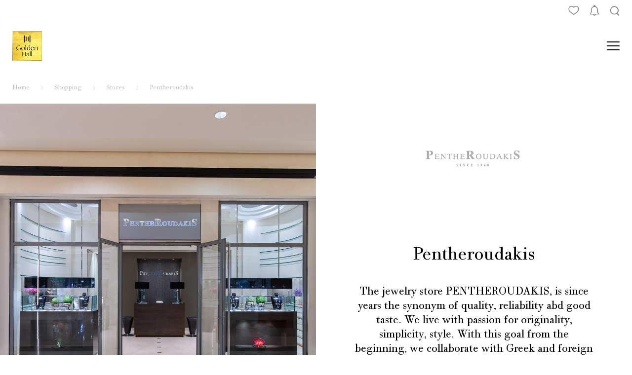

--- FILE ---
content_type: text/html; charset=UTF-8
request_url: https://goldenhall.gr/en/shopping/stores/219-pentheroudakis
body_size: 238490
content:
<!DOCTYPE html>
<html class="" lang="el">
<head>
    <meta charset="utf-8">
<meta http-equiv="X-UA-Compatible" content="IE=edge" />
<meta http-equiv="content-type" content="text/html; charset=utf-8" />
<meta name="viewport" content="width=device-width, initial-scale=1.0, maximum-scale=6.0, shrink-to-fit=no" /> 
<script type="text/javascript">
    document.documentElement.addEventListener('touchstart', function (event) {
        if (event.touches.length > 1) {
            event.preventDefault();
        }
    }, false);
    var lastTouchEnd = 0;
    document.documentElement.addEventListener('touchend', function (event) {
        var now = (new Date()).getTime();
        if (now - lastTouchEnd <= 300) {
            event.preventDefault();
        }
        lastTouchEnd = now;
    }, false);
</script>


<meta name="csrf-token" content="HJdC3sW9ePMXz1upfykdf0FhX4edd5D2C3ATuKKL">



<title> Pentheroudakis - Golden Hall </title>


<base href="https://goldenhall.gr/en/shopping/stores/219-pentheroudakis" />
<meta http-equiv="content-type" content="text/html; charset=utf-8" />
<meta name="twitter:card" content="summary" />
<meta name="og:url" content="https://goldenhall.gr/en/shopping/stores/219-pentheroudakis" />
<meta name="twitter:url" content="https://goldenhall.gr/en/shopping/stores/219-pentheroudakis" />
<meta name="og:title" content="Pentheroudakis - Golden Hall" />
<meta name="twitter:title" content="Pentheroudakis - Golden Hall" />
<meta name="og:type" content="article" />
<meta name="og:image:width" content="350" />
<meta name="og:image:height" content="350" />
<meta name="twitter:image" content="https://goldenhall.gr/uploads/files/stores/Pentheroudakis/golden-hall-pentheroudakis.jpg" />
<meta name="og:image" content="https://goldenhall.gr/uploads/files/stores/Pentheroudakis/golden-hall-pentheroudakis.jpg" />
<meta name="og:site_name" content="Pentheroudakis - Golden Hall" />
<meta name="description" content="The jewelry store Pentheroudakis will renew your image with a range of classic and modern designs." />
<meta name="robots" content="index, follow">

<link rel="canonical" href="https://goldenhall.gr/en/shopping/stores/219-pentheroudakis" />


<link rel="shortcut icon" type="image/vnd.microsoft.icon" href="https://goldenhall.gr/themes/default/images/system/favicon.png?v=3.69"/>
<link rel="apple-touch-icon" href="https://goldenhall.gr/themes/default/images/system/touch.png?v=3.69"/>
<link rel="apple-touch-icon-precomposed" href="https://goldenhall.gr/themes/default/images/system/touch.png?v=3.69"/>


<link rel="stylesheet" type="text/css" href="https://goldenhall.gr/themes/default/fonts/PFBodoniTextPoly.css?v=3.69">
<link rel="stylesheet" type="text/css" href="https://goldenhall.gr/themes/default/fonts/FontAwesome.css?v=3.69">
<link rel="stylesheet" type="text/css" href="https://goldenhall.gr/themes/default/fonts/ghFont.css?v=3.69">


<link rel="stylesheet" type="text/css" href="https://goldenhall.gr/themes/default/css/fonts.css?v=3.69">
<link rel="stylesheet" type="text/css" href="https://goldenhall.gr/themes/default/css/normalize.css?v=3.69">
<link rel="stylesheet" type="text/css" href="https://goldenhall.gr/themes/default/css/template.css?v=3.69">
<link rel="stylesheet" type="text/css" href="https://goldenhall.gr/themes/default/css/elements.css?v=3.69">
<link rel="stylesheet" type="text/css" href="https://goldenhall.gr/vendor/cookie-consent/css/cookie-consent.css?v=3.69">
<link rel="stylesheet" type="text/css" href="https://goldenhall.gr/vendor/lm-slider/lm-slider.css?v=3.69"/>


<script type="text/javascript" src="https://goldenhall.gr/vendor/jquery/jquery-3.6.0.min.js?v=3.69"></script>
<script type="text/javascript" src="https://goldenhall.gr/vendor/headroom-0.12.0/headroom.min.js?v=3.69"></script>
<script type="text/javascript" src="https://goldenhall.gr/vendor/scrollReveal-4.0.9/scrollreveal.min.js?v=3.69"></script>
<script type="text/javascript" src="https://goldenhall.gr/themes/default/js/site.js?v=3.69"></script>

<script type="text/javascript" src="https://goldenhall.gr/themes/default/js/axios.js?v=3.69"></script>






<script src="https://goldenhall.gr/themes/default/js/alpinejs/alpine.js?v=3.69" defer></script>


<script>
    (function(d){
        var s = d.createElement("script");
        /* uncomment the following line to override default position*/
        s.setAttribute("data-position", 5);
        /* uncomment the following line to override default size (values: small, large)*/
        /* s.setAttribute("data-size", "small");*/
        /* uncomment the following line to override default language (e.g., fr, de, es, he, nl, etc.)*/
        /* s.setAttribute("data-language", "language");*/
        /* uncomment the following line to override color set via widget (e.g., #053f67)*/
         s.setAttribute("data-color", "#eebb00");
        /* uncomment the following line to override type set via widget (1=person, 2=chair, 3=eye, 4=text)*/
        /* s.setAttribute("data-type", "1");*/
        /* s.setAttribute("data-statement_text:", "Our Accessibility Statement");*/
        /* s.setAttribute("data-statement_url", "http://www.example.com/accessibility")";*/
        /* uncomment the following line to override support on mobile devices*/
        /* s.setAttribute("data-mobile", true);*/
        /* uncomment the following line to set custom trigger action for accessibility menu*/
        /* s.setAttribute("data-trigger", "triggerId")*/
        /* uncomment the following line to override widget's z-index property*/
        /* s.setAttribute("data-z-index", 10001);*/
        /* uncomment the following line to enable Live site translations (e.g., fr, de, es, he, nl, etc.)*/
        /* s.setAttribute("data-site-language", "null");*/
        s.setAttribute("data-widget_layout", "full")
        s.setAttribute("data-account", "lWSppVtqfk");
        s.setAttribute("src", "https://cdn.userway.org/widget.js");
        (d.body || d.head).appendChild(s);
    })(document)
</script>
<noscript>
    JavaScript is disabled in your browser. For the best experience, please enable JavaScript.
</noscript>


<!--[if lt IE 9]>
<script src="https://oss.maxcdn.com/libs/html5shiv/3.7.0/html5shiv.js"></script>
<script src="https://oss.maxcdn.com/libs/respond.js/1.3.0/respond.min.js"></script>
<![endif]-->
    
        <script>
    window.dataLayer = window.dataLayer || [];
    function gtag() { dataLayer.push(arguments); }
    gtag('consent', 'default', {
        'ad_user_data': 'denied',
        'ad_personalization': 'denied',
        'ad_storage': 'denied',
        'analytics_storage': 'denied',
        'wait_for_update': 500,
    });
    gtag('js', new Date());
</script>

    
</head>
<body class=" ">
<section id="header">
            <div id="headerTopWrapper">
            <div id="headerTop" class="ccPage">
                <div class="ccPageInner flex justifySpaceBetween itemsCenter">
                                            <div class="mod10 langContainer">
    <div class="modLanguages flex itemsCenter">
        <div class="modLanguagesListTitle">
            Language
        </div>
                    <div class="modLanguagesListItem active">
                <a class="darkLink" href="https://goldenhall.gr/en/shopping/stores/219-pentheroudakis">
                    EN
                </a>
            </div>
                    <div class="modLanguagesListItem ">
                <a class="darkLink" href="https://goldenhall.gr/el/shopping/katastimata/219-pentheroudakis">
                    EL
                </a>
            </div>
            </div>
</div>

                                        
                                            <div class="mod12 topMenuContainer flex justifyEnd">
        <div id="topMenu" class="topMenu flex itemsCenter">
                                            <div class="menuItem menu-30 ">
                    <a class="darkLink" href="https://goldenhall.gr/en/center-info" target="_self">
                         Center Info
                    </a>
                </div>
                                            <div class="menuItem menu-31 ">
                    <a class="darkLink" href="https://goldenhall.gr/en/services" target="_self">
                         Services
                    </a>
                </div>
                    </div>
    </div>

                                                                <div class="topButtonsContainer flex justifyEnd itemsCenter">
                                                            <div class="mod94 modAccount default flex itemsCenter">
    <div class="modAccountInfo flex flexWrap justifyEnd itemsCenter"
         x-data
         x-show="$store.modAccount.accountDetails.name"
         x-cloak
         @click.prevent.stop="$store.modAccount.isOpen ? $store.modAccount.close() : $store.modAccount.open()">
        <span class="modAccountInfoItem greeting">Hello,</span>
        <span class="modAccountInfoItem title" x-show="$store.modAccount.accountDetails.genderText" x-text="$store.modAccount.accountDetails.genderText"></span>
        <span class="modAccountInfoItem name" x-text="$store.modAccount.accountDetails.name"></span>
    </div>
    <div class="modAccountSwitch ghFont"
         x-data @click.prevent.stop="$store.modAccount.isOpen ? $store.modAccount.close() : $store.modAccount.open()">F</div>
    <div id="modAccountStaticWrapper" class="modAccountStaticWrapper"
         x-data @click.outside="$store.modAccount.isOpen ? $store.modAccount.close() : null">
        <div class="modAccountStatic">
            <div class="modAccountStaticList flex flexColumn">
                                    <div class="modAccountStaticListItem textCenter">
                        <a class="blackLink" href="https://goldenhall.gr/en/login">
                            Sign in
                        </a>
                    </div>
                    <div class="modAccountStaticListItem textCenter">
                        <a class="blackLink" href="https://goldenhall.gr/en/register">
                            Sign up
                        </a>
                    </div>
                            </div>
        </div>
    </div>
</div>

    
                                                                                        <div class="mod120 modWishlistMenu">
            <div class="modWishlistMenuItem">
            <span onclick="ccPopupOpen()">
                <span class="ghFont">G</span>
            </span>
        </div>
    </div>
                                                                                        <div class="mod126 modNotifications">
    <div class="modNotificationsIcon">
                    <span onclick="ccPopupOpen()">
                <span class="ghFont">M</span>
            </span>
            </div>
</div>

                                                                                        <div class="mod48 modSearch default">
        <div class="modSearchSwitch ghFont" x-data @click.prevent.stop="$store.modSearch.open()">H</div>
    </div>

    
                
                                                    </div>
                                    </div>
            </div>

                            <div id="headerWrapper" class="ccPage">
                    <div class="ccPageInner">
                        <div class="headerWrapperInner flex justifySpaceBetween itemsCenter">
                            <div class="mobileLogoContainer">
                                <div class="logoContainer">
    <div class="logo">
        <a href="https://goldenhall.gr/en">
            <img src="https://goldenhall.gr/themes/default/images/logo/gh.png" alt="Golden Hall" />
        </a>
    </div>
</div>                            </div>
                            
                            <div id="mobileMenuContainer" class="mobileMenuContainer">
                                <div class="mobileMenuContainerInner">
                                    <div id="mobileMenuToggler" x-data @click.prevent.stop="$store.mobileMenu.isOpen ? $store.mobileMenu.close() : $store.mobileMenu.open()">
                                        <span id="mobileMenuTogglerLine1"></span>
                                        <span id="mobileMenuTogglerLine2"></span>
                                        <span id="mobileMenuTogglerLine3"></span>
                                    </div>
                                    <div id="mobileMenu">
                                        <div class="logoContainer">
    <div class="logo">
        <a href="https://goldenhall.gr/en">
            <img src="https://goldenhall.gr/themes/default/images/logo/gh.png" alt="Golden Hall" />
        </a>
    </div>
</div>                                        <div class="mobileMenuInner">
                                                                                            <div class="mod95 modMobileMenu"  id="mobMenuWrapper"
     x-data="mobileMenu({
            moduleId: '95',
            moduleOperation: 'ModMenus',
            action: 'MobileMenu',
            recordId: '219',
            menuId: '25',
            'model': 'Item',
            'override': true,
        })"
     x-on:resize.window="onWindowResize(event) && $store.mobileMenu.isOpen ? $store.mobileMenu.close() : null"
>

</div>

    



                                                                                                                                        <div class="mod12 topMenuContainer flex justifyEnd">
        <div id="topMenu" class="topMenu flex itemsCenter">
                                            <div class="menuItem menu-30 ">
                    <a class="darkLink" href="https://goldenhall.gr/en/center-info" target="_self">
                         Center Info
                    </a>
                </div>
                                            <div class="menuItem menu-31 ">
                    <a class="darkLink" href="https://goldenhall.gr/en/services" target="_self">
                         Services
                    </a>
                </div>
                    </div>
    </div>

                                                                                                                                        <div class="mod10 langContainer">
    <div class="modLanguages flex itemsCenter">
        <div class="modLanguagesListTitle">
            Language
        </div>
                    <div class="modLanguagesListItem active">
                <a class="darkLink" href="https://goldenhall.gr/en/shopping/stores/219-pentheroudakis">
                    EN
                </a>
            </div>
                    <div class="modLanguagesListItem ">
                <a class="darkLink" href="https://goldenhall.gr/el/shopping/katastimata/219-pentheroudakis">
                    EL
                </a>
            </div>
            </div>
</div>

                                                                                                                                        <div class="mod110 modMobileAccount">
    <div class="modMobileAccountStaticList flex flexWrap">
                    <div class="modMobileAccountStaticListItem">
                <a class="generalButton" href="https://goldenhall.gr/en/login">
                    Sign in
                </a>
            </div>
            <div class="modMobileAccountStaticListItem">
                <a class="generalButton" href="https://goldenhall.gr/en/register">
                    Sign up
                </a>
            </div>
            </div>
</div>

                                                                                    </div>
                                    </div>
                                    <div id="mobileMenuOverlay" x-data @click.prevent.stop="$store.mobileMenu.isOpen ? $store.mobileMenu.close() : $store.mobileMenu.open()"></div>
                                </div>
                            </div>
                        </div>
                    </div>
                </div>
                    </div>
    
            <div id="headerNav">
            <div class="mod34 mainWrapper mainMenuWrapper ccPage noMargin">
        <div class="ccPageInner">
            <div class="mainMenuContainer">
                <div id="mainMenu" class="mainMenu flex">
                    <div class="mainMenuLeftContainer flex justifyEnd itemsCenter">
                                                                                                                <div id="menu24" class="menuItem menu-24 current" x-data="{ isShoppingSubmenuOpen: $store.shoppingSubmenu.isOpen }" @mouseover="$store.shoppingSubmenu.open()" @mouseleave="$store.shoppingSubmenu.close(event, 'submenu24')">
                                    <a id="menu24Link" href="https://goldenhall.gr/en/shopping" target="_self">
                                        Shopping
                                    </a>
                                </div>
                                                                                                                                                                        <div class="menuItem menu-39 ">
                                    <a href="https://goldenhall.gr/en/taste" target="_self">
                                        Taste
                                    </a>
                                </div>
                                                                                        </div>
                                <div class="logoContainer">
    <div class="logo">
        <a href="https://goldenhall.gr/en">
            <img src="https://goldenhall.gr/themes/default/images/logo/gh.png" alt="Golden Hall" />
        </a>
    </div>
</div>                                <div class="mainMenuRightContainer flex justifyStart itemsCenter">
                                                                                                                                            <div class="menuItem menu-40 ">
                                    <a href="https://goldenhall.gr/en/entertainment" target="_self">
                                        Entertainment
                                    </a>
                                </div>
                                                                                                                                                                        <div class="menuItem menu-41 ">
                                    <a href="https://goldenhall.gr/en/news-events" target="_self">
                                        News &amp; Events
                                    </a>
                                </div>
                                                                                                    </div>
                </div>
            </div>
        </div>
    </div>

    <div id="submenu24" class="mainWrapper noMargin submenuWrapper shopping" x-data="{ isShoppingSubmenuOpen: $store.shoppingSubmenu.isOpen }"  x-show="isShoppingSubmenuOpen">
    <div class="submenuWrapperOverlay"></div>
    <div id="submenuMainWrapper24" class="submenuMainWrapper">
        <div id="submenuContainer24" class="submenuContainer ccPage" @mouseleave="$store.shoppingSubmenu.close(event, 'menu24')">
            <div class="ccPageInner">
                <div id="submenuContainerInner" class="submenuContainerInner">
                                            <div class="mod53 submenuTopContainer">
    <div id="submenuTop53" class="submenuTop flex itemsCenter justifyCenter">
                    <div class="menuItem button">
                <a class="grayLink" href="/en/shopping/stores" target="_self">
                    Explore the Stores
                </a>
            </div>
                                                            <div class="menuItem">
                    <a class="grayLink " href="https://goldenhall.gr/en/shopping/women-s-fashion" target="_self" data-card-id="submenuCard43">
                        Woman
                    </a>
                </div>
                                            <div class="menuItem">
                    <a class="grayLink " href="https://goldenhall.gr/en/shopping/men-s-fashion" target="_self" data-card-id="submenuCard48">
                        Man
                    </a>
                </div>
                                            <div class="menuItem">
                    <a class="grayLink " href="https://goldenhall.gr/en/shopping/kids-fashion" target="_self" data-card-id="submenuCard56">
                        Kid
                    </a>
                </div>
                                            <div class="menuItem">
                    <a class="grayLink " href="https://goldenhall.gr/en/shopping/home-tech" target="_self" data-card-id="submenuCard57">
                        Home &amp; Tech
                    </a>
                </div>
                                            <div class="menuItem">
                    <a class="grayLink " href="https://goldenhall.gr/en/shopping/editorials" target="_self" data-card-id="submenuCard58">
                        Editorials
                    </a>
                </div>
                        </div>
</div>

                                        <div class="submenuCardsContainer">
                        <div id="submenuCard43" class="submenuCardContainer active">
                            <div class="submenuCard flex flexWrap">
                                <div class="submenuMainContainer">
                                                                            <div class="mod54 mediumMargin modSubmenuSubcategoriesContainer">
        <div id="submenuSubcategories54" class="submenuSubcategories flex flexWrap flexColumn" x-init="$el.style.maxHeight = '580px'">
                                            <div class="menuItem menu-44 marginTop25">
                    <a class="blackLink " href="https://goldenhall.gr/en/shopping/women-s-fashion/clothing" target="_self">
                        Clothing
                    </a>
                                            <div class="subItems">
                                                                                            <div class="menuItem menu-60">
                                    <a class="blackLink " href="https://goldenhall.gr/en/shopping/women-s-fashion/clothing?pc=120" target="_self">
                                        Dresses
                                    </a>
                                </div>
                                                                                            <div class="menuItem menu-109">
                                    <a class="blackLink " href="https://goldenhall.gr/en/shopping/women-s-fashion/clothing?pc=139" target="_self">
                                        Jumpsuits
                                    </a>
                                </div>
                                                                                            <div class="menuItem menu-102">
                                    <a class="blackLink " href="https://goldenhall.gr/en/shopping/women-s-fashion/clothing?pc=131" target="_self">
                                        Blouses &amp; Tops
                                    </a>
                                </div>
                                                                                            <div class="menuItem menu-111">
                                    <a class="blackLink " href="https://goldenhall.gr/en/shopping/women-s-fashion/clothing?pc=143" target="_self">
                                        Shirts
                                    </a>
                                </div>
                                                                                            <div class="menuItem menu-103">
                                    <a class="blackLink " href="https://goldenhall.gr/en/shopping/women-s-fashion/clothing?pc=132" target="_self">
                                        Jackets &amp; Cardigans
                                    </a>
                                </div>
                                                                                            <div class="menuItem menu-106">
                                    <a class="blackLink " href="https://goldenhall.gr/en/shopping/women-s-fashion/clothing?pc=136" target="_self">
                                        Trousers
                                    </a>
                                </div>
                                                                                            <div class="menuItem menu-107">
                                    <a class="blackLink " href="https://goldenhall.gr/en/shopping/women-s-fashion/clothing?pc=137" target="_self">
                                        Jeans
                                    </a>
                                </div>
                                                                                            <div class="menuItem menu-108">
                                    <a class="blackLink " href="https://goldenhall.gr/en/shopping/women-s-fashion/clothing?pc=138" target="_self">
                                        Skirts &amp; Shorts
                                    </a>
                                </div>
                                                                                            <div class="menuItem menu-105">
                                    <a class="blackLink " href="https://goldenhall.gr/en/shopping/women-s-fashion/clothing?pc=134" target="_self">
                                        Athleisure / Sportswear
                                    </a>
                                </div>
                                                                                            <div class="menuItem menu-101">
                                    <a class="blackLink " href="https://goldenhall.gr/en/shopping/women-s-fashion/clothing?pc=121" target="_self">
                                        Coats &amp; Jackets
                                    </a>
                                </div>
                                                                                            <div class="menuItem menu-264">
                                    <a class="blackLink " href="https://goldenhall.gr/en/shopping/women-s-fashion/clothing?pc=303" target="_self">
                                        Trench coats &amp; Blazers
                                    </a>
                                </div>
                                                                                            <div class="menuItem menu-110">
                                    <a class="blackLink " href="https://goldenhall.gr/en/shopping/women-s-fashion/clothing?pc=141" target="_self">
                                        Swimsuits &amp; Beachwear
                                    </a>
                                </div>
                                                                                            <div class="menuItem menu-104">
                                    <a class="blackLink " href="https://goldenhall.gr/en/shopping/women-s-fashion/clothing?pc=133" target="_self">
                                        Lingerie
                                    </a>
                                </div>
                                                    </div>
                                    </div>
                                            <div class="menuItem menu-46 marginTop25">
                    <a class="blackLink " href="https://goldenhall.gr/en/shopping/women-s-fashion/shoes" target="_self">
                        Shoes
                    </a>
                                            <div class="subItems">
                                                                                            <div class="menuItem menu-122">
                                    <a class="blackLink " href="https://goldenhall.gr/en/shopping/women-s-fashion/shoes?pc=154" target="_self">
                                        Pumps &amp; High-heels sandals
                                    </a>
                                </div>
                                                                                            <div class="menuItem menu-125">
                                    <a class="blackLink " href="https://goldenhall.gr/en/shopping/women-s-fashion/shoes?pc=158" target="_self">
                                        Loafers &amp; Flat shoes
                                    </a>
                                </div>
                                                                                            <div class="menuItem menu-123">
                                    <a class="blackLink " href="https://goldenhall.gr/en/shopping/women-s-fashion/shoes?pc=155" target="_self">
                                        Boots &amp; Ankle boots
                                    </a>
                                </div>
                                                                                            <div class="menuItem menu-267">
                                    <a class="blackLink " href="https://goldenhall.gr/en/shopping/women-s-fashion/shoes?pc=328" target="_self">
                                        Sneakers
                                    </a>
                                </div>
                                                    </div>
                                    </div>
                                            <div class="menuItem menu-47 marginTop25">
                    <a class="blackLink " href="https://goldenhall.gr/en/shopping/women-s-fashion/accessories" target="_self">
                        Accessories
                    </a>
                                            <div class="subItems">
                                                                                            <div class="menuItem menu-134">
                                    <a class="blackLink " href="https://goldenhall.gr/en/shopping/women-s-fashion/accessories?pc=171" target="_self">
                                        Jewellery
                                    </a>
                                </div>
                                                                                            <div class="menuItem menu-288">
                                    <a class="blackLink " href="https://goldenhall.gr/en/shopping/women-s-fashion/accessories?pc=337" target="_self">
                                        Fine Jewellery
                                    </a>
                                </div>
                                                                                            <div class="menuItem menu-135">
                                    <a class="blackLink " href="https://goldenhall.gr/en/shopping/women-s-fashion/accessories?pc=172" target="_self">
                                        Watches
                                    </a>
                                </div>
                                                                                            <div class="menuItem menu-129">
                                    <a class="blackLink " href="https://goldenhall.gr/en/shopping/women-s-fashion/accessories?pc=164" target="_self">
                                        Eyewear
                                    </a>
                                </div>
                                                                                            <div class="menuItem menu-133">
                                    <a class="blackLink " href="https://goldenhall.gr/en/shopping/women-s-fashion/accessories?pc=169" target="_self">
                                        Hats &amp; Winter Accessories
                                    </a>
                                </div>
                                                                                            <div class="menuItem menu-140">
                                    <a class="blackLink " href="https://goldenhall.gr/en/shopping/women-s-fashion/accessories?pc=180" target="_self">
                                        Belts
                                    </a>
                                </div>
                                                                                            <div class="menuItem menu-137">
                                    <a class="blackLink " href="https://goldenhall.gr/en/shopping/women-s-fashion/accessories?pc=176" target="_self">
                                        Scarves
                                    </a>
                                </div>
                                                    </div>
                                    </div>
                                            <div class="menuItem menu-296 marginTop25">
                    <a class="blackLink " href="https://goldenhall.gr/en/shopping/women-s-fashion/bags-wallets" target="_self">
                        Bags &amp; Wallets
                    </a>
                                            <div class="subItems">
                                                                                            <div class="menuItem menu-297">
                                    <a class="blackLink " href="https://goldenhall.gr/en/shopping/women-s-fashion/bags-wallets?pc=119" target="_self">
                                        Bags
                                    </a>
                                </div>
                                                                                            <div class="menuItem menu-131">
                                    <a class="blackLink " href="https://goldenhall.gr/en/shopping/women-s-fashion/bags-wallets?pc=167" target="_self">
                                        Wallets
                                    </a>
                                </div>
                                                    </div>
                                    </div>
                                            <div class="menuItem menu-97 marginTop25">
                    <a class="blackLink " href="https://goldenhall.gr/en/shopping/women-s-fashion/beauty" target="_self">
                        Beauty
                    </a>
                                            <div class="subItems">
                                                                                            <div class="menuItem menu-269">
                                    <a class="blackLink " href="https://goldenhall.gr/en/shopping/women-s-fashion/beauty?pc=329" target="_self">
                                        Face
                                    </a>
                                </div>
                                                                                            <div class="menuItem menu-270">
                                    <a class="blackLink " href="https://goldenhall.gr/en/shopping/women-s-fashion/beauty?pc=331" target="_self">
                                        Body
                                    </a>
                                </div>
                                                                                            <div class="menuItem menu-271">
                                    <a class="blackLink " href="https://goldenhall.gr/en/shopping/women-s-fashion/beauty?pc=333" target="_self">
                                        Hair
                                    </a>
                                </div>
                                                                                            <div class="menuItem menu-307">
                                    <a class="blackLink " href="https://goldenhall.gr/en/shopping/women-s-fashion/beauty?pc=353" target="_self">
                                        Fragrancies
                                    </a>
                                </div>
                                                    </div>
                                    </div>
                    </div>
    </div>

                                                                    </div>
                                                                                                    <div class="submenuColumnContainer column2">
                                        <div class="mod101 modItemsPlain marginTop25">
                    <div class="modItemsPlainTitle">
                Editorials
            </div>
                <div class="modItemsPlainList">
                                            <div class="modItemsPlainListItem">
                    <a class="blackLink" href="https://goldenhall.gr/en/shopping/editorials/style-inspiration/24148-apres-but-make-it-alpine-ta-key-items-pou-orizoun-to-sigchrono-ski-style">
                        Après, But Make It Alpine: τα key items που ορίζουν το σύγχρονο ski style 
                    </a>
                </div>
                                            <div class="modItemsPlainListItem">
                    <a class="blackLink" href="https://goldenhall.gr/en/shopping/editorials/style-inspiration/24097-sequins-feathers-bold-silhouettes-what-to-wear-this-holiday-season">
                        Sequins, Feathers &amp; Bold Silhouettes: What to Wear This Holiday Season 
                    </a>
                </div>
                    </div>
    </div>

                                    </div>
                                                            </div>
                        </div>
                        <div id="submenuCard48" class="submenuCardContainer">
                            <div class="submenuCard flex flexWrap">
                                <div class="submenuMainContainer">
                                                                            <div class="mod55 mediumMargin modSubmenuSubcategoriesContainer">
        <div id="submenuSubcategories55" class="submenuSubcategories flex flexWrap flexColumn" x-init="$el.style.maxHeight = '520px'">
                                            <div class="menuItem menu-49 marginTop25">
                    <a class="blackLink " href="https://goldenhall.gr/en/shopping/men-s-fashion/clothing" target="_self">
                        Clothing
                    </a>
                                            <div class="subItems">
                                                                                            <div class="menuItem menu-151">
                                    <a class="blackLink " href="https://goldenhall.gr/en/shopping/men-s-fashion/clothing?pc=184" target="_self">
                                        Suits
                                    </a>
                                </div>
                                                                                            <div class="menuItem menu-150">
                                    <a class="blackLink " href="https://goldenhall.gr/en/shopping/men-s-fashion/clothing?pc=183" target="_self">
                                        Blazers &amp; Vests
                                    </a>
                                </div>
                                                                                            <div class="menuItem menu-143">
                                    <a class="blackLink " href="https://goldenhall.gr/en/shopping/men-s-fashion/clothing?pc=159" target="_self">
                                        Shirts
                                    </a>
                                </div>
                                                                                            <div class="menuItem menu-154">
                                    <a class="blackLink " href="https://goldenhall.gr/en/shopping/men-s-fashion/clothing?pc=289" target="_self">
                                        Blouses &amp; T-shirts
                                    </a>
                                </div>
                                                                                            <div class="menuItem menu-145">
                                    <a class="blackLink " href="https://goldenhall.gr/en/shopping/men-s-fashion/clothing?pc=166" target="_self">
                                        Jackets &amp; Cardigans
                                    </a>
                                </div>
                                                                                            <div class="menuItem menu-146">
                                    <a class="blackLink " href="https://goldenhall.gr/en/shopping/men-s-fashion/clothing?pc=170" target="_self">
                                        Trousers &amp; Shorts
                                    </a>
                                </div>
                                                                                            <div class="menuItem menu-147">
                                    <a class="blackLink " href="https://goldenhall.gr/en/shopping/men-s-fashion/clothing?pc=175" target="_self">
                                        Jeans
                                    </a>
                                </div>
                                                                                            <div class="menuItem menu-142">
                                    <a class="blackLink " href="https://goldenhall.gr/en/shopping/men-s-fashion/clothing?pc=157" target="_self">
                                        Coats
                                    </a>
                                </div>
                                                                                            <div class="menuItem menu-294">
                                    <a class="blackLink " href="https://goldenhall.gr/en/shopping/men-s-fashion/clothing?pc=346" target="_self">
                                        Lightweight jackets
                                    </a>
                                </div>
                                                                                            <div class="menuItem menu-152">
                                    <a class="blackLink " href="https://goldenhall.gr/en/shopping/men-s-fashion/clothing?pc=185" target="_self">
                                        Sportswear
                                    </a>
                                </div>
                                                                                            <div class="menuItem menu-153">
                                    <a class="blackLink " href="https://goldenhall.gr/en/shopping/men-s-fashion/clothing?pc=191" target="_self">
                                        Swimsuits &amp; Beachwear
                                    </a>
                                </div>
                                                                                            <div class="menuItem menu-148">
                                    <a class="blackLink " href="https://goldenhall.gr/en/shopping/men-s-fashion/clothing?pc=178" target="_self">
                                        Underwear
                                    </a>
                                </div>
                                                    </div>
                                    </div>
                                            <div class="menuItem menu-51 marginTop25">
                    <a class="blackLink " href="https://goldenhall.gr/en/shopping/men-s-fashion/shoes" target="_self">
                        Shoes
                    </a>
                                            <div class="subItems">
                                                                                            <div class="menuItem menu-275">
                                    <a class="blackLink " href="https://goldenhall.gr/en/shopping/men-s-fashion/shoes?pc=214" target="_self">
                                        Loafers
                                    </a>
                                </div>
                                                                                            <div class="menuItem menu-250">
                                    <a class="blackLink " href="https://goldenhall.gr/en/shopping/men-s-fashion/shoes?pc=211" target="_self">
                                        Classic shoes
                                    </a>
                                </div>
                                                                                            <div class="menuItem menu-156">
                                    <a class="blackLink " href="https://goldenhall.gr/en/shopping/men-s-fashion/shoes?pc=208" target="_self">
                                        Boots
                                    </a>
                                </div>
                                                                                            <div class="menuItem menu-155">
                                    <a class="blackLink " href="https://goldenhall.gr/en/shopping/men-s-fashion/shoes?pc=207" target="_self">
                                        Sneakers
                                    </a>
                                </div>
                                                    </div>
                                    </div>
                                            <div class="menuItem menu-173 marginTop25">
                    <a class="blackLink " href="https://goldenhall.gr/en/shopping/men-s-fashion/watches" target="_self">
                        Watches
                    </a>
                                    </div>
                                            <div class="menuItem menu-52 marginTop25">
                    <a class="blackLink " href="https://goldenhall.gr/en/shopping/men-s-fashion/accessories" target="_self">
                        Accessories
                    </a>
                                            <div class="subItems">
                                                                                            <div class="menuItem menu-50">
                                    <a class="blackLink " href="https://goldenhall.gr/en/shopping/men-s-fashion/accessories?pc=77" target="_self">
                                        Bags &amp; Wallets
                                    </a>
                                </div>
                                                                                            <div class="menuItem menu-171">
                                    <a class="blackLink " href="https://goldenhall.gr/en/shopping/men-s-fashion/accessories?pc=232" target="_self">
                                        Jewellery
                                    </a>
                                </div>
                                                                                            <div class="menuItem menu-170">
                                    <a class="blackLink " href="https://goldenhall.gr/en/shopping/men-s-fashion/accessories?pc=231" target="_self">
                                        Eyewear
                                    </a>
                                </div>
                                                                                            <div class="menuItem menu-172">
                                    <a class="blackLink " href="https://goldenhall.gr/en/shopping/men-s-fashion/accessories?pc=234" target="_self">
                                        Hats &amp; Winter Accessories
                                    </a>
                                </div>
                                                                                            <div class="menuItem menu-169">
                                    <a class="blackLink " href="https://goldenhall.gr/en/shopping/men-s-fashion/accessories?pc=229" target="_self">
                                        Belts
                                    </a>
                                </div>
                                                    </div>
                                    </div>
                                            <div class="menuItem menu-98 marginTop25">
                    <a class="blackLink " href="https://goldenhall.gr/en/shopping/men-s-fashion/beauty" target="_self">
                        Beauty
                    </a>
                                    </div>
                    </div>
    </div>

                                                                    </div>
                                                                                                    <div class="submenuColumnContainer column2">
                                        <div class="mod101 modItemsPlain marginTop25">
                    <div class="modItemsPlainTitle">
                Editorials
            </div>
                <div class="modItemsPlainList">
                                            <div class="modItemsPlainListItem">
                    <a class="blackLink" href="https://goldenhall.gr/en/shopping/editorials/style-inspiration/24148-apres-but-make-it-alpine-ta-key-items-pou-orizoun-to-sigchrono-ski-style">
                        Après, But Make It Alpine: τα key items που ορίζουν το σύγχρονο ski style 
                    </a>
                </div>
                                            <div class="modItemsPlainListItem">
                    <a class="blackLink" href="https://goldenhall.gr/en/shopping/editorials/style-inspiration/24097-sequins-feathers-bold-silhouettes-what-to-wear-this-holiday-season">
                        Sequins, Feathers &amp; Bold Silhouettes: What to Wear This Holiday Season 
                    </a>
                </div>
                    </div>
    </div>

                                    </div>
                                                            </div>
                        </div>
                        <div id="submenuCard56" class="submenuCardContainer">
                            <div class="submenuCard flex flexWrap">
                                <div class="submenuMainContainer">
                                                                            <div class="mod56 mediumMargin modSubmenuSubcategoriesContainer">
        <div id="submenuSubcategories56" class="submenuSubcategories flex flexWrap flexColumn" x-init="$el.style.maxHeight = '480px'">
                                            <div class="menuItem menu-61 marginTop25">
                    <a class="blackLink " href="https://goldenhall.gr/en/shopping/kids-fashion/0-36-months-girls" target="_self">
                        0-36 months (Girls)
                    </a>
                                            <div class="subItems">
                                                                                            <div class="menuItem menu-281">
                                    <a class="blackLink " href="https://goldenhall.gr/en/shopping/kids-fashion/0-36-months-girls?pc=192" target="_self">
                                        Nursery
                                    </a>
                                </div>
                                                                                            <div class="menuItem menu-186">
                                    <a class="blackLink " href="https://goldenhall.gr/en/shopping/kids-fashion/0-36-months-girls?pc=194" target="_self">
                                        Clothing
                                    </a>
                                </div>
                                                                                            <div class="menuItem menu-191">
                                    <a class="blackLink " href="https://goldenhall.gr/en/shopping/kids-fashion/0-36-months-girls?pc=202" target="_self">
                                        Accessories
                                    </a>
                                </div>
                                                    </div>
                                    </div>
                                            <div class="menuItem menu-280 marginTop25">
                    <a class="blackLink " href="https://goldenhall.gr/en/shopping/kids-fashion/0-36-months-boys" target="_self">
                        0-36 months (Boys)
                    </a>
                                            <div class="subItems">
                                                                                            <div class="menuItem menu-282">
                                    <a class="blackLink " href="https://goldenhall.gr/en/shopping/kids-fashion/0-36-months-boys?pc=305" target="_self">
                                        Nursery
                                    </a>
                                </div>
                                                                                            <div class="menuItem menu-286">
                                    <a class="blackLink " href="https://goldenhall.gr/en/shopping/kids-fashion/0-36-months-boys?pc=309" target="_self">
                                        Clothing
                                    </a>
                                </div>
                                                                                            <div class="menuItem menu-291">
                                    <a class="blackLink " href="https://goldenhall.gr/en/shopping/kids-fashion/0-36-months-boys?pc=348" target="_self">
                                        Accessories
                                    </a>
                                </div>
                                                    </div>
                                    </div>
                                            <div class="menuItem menu-62 marginTop25">
                    <a class="blackLink " href="https://goldenhall.gr/en/shopping/kids-fashion/4-16-years-girls" target="_self">
                        4-16 years (Girls)
                    </a>
                                            <div class="subItems">
                                                                                            <div class="menuItem menu-194">
                                    <a class="blackLink " href="https://goldenhall.gr/en/shopping/kids-fashion/4-16-years-girls?pc=206" target="_self">
                                        Clothing
                                    </a>
                                </div>
                                                                                            <div class="menuItem menu-203">
                                    <a class="blackLink " href="https://goldenhall.gr/en/shopping/kids-fashion/4-16-years-girls?pc=292" target="_self">
                                        Shoes
                                    </a>
                                </div>
                                                                                            <div class="menuItem menu-197">
                                    <a class="blackLink " href="https://goldenhall.gr/en/shopping/kids-fashion/4-16-years-girls?pc=215" target="_self">
                                        Accessories
                                    </a>
                                </div>
                                                    </div>
                                    </div>
                                            <div class="menuItem menu-63 marginTop25">
                    <a class="blackLink " href="https://goldenhall.gr/en/shopping/kids-fashion/4-16-years-boys" target="_self">
                        4-16 years (Boys)
                    </a>
                                            <div class="subItems">
                                                                                            <div class="menuItem menu-204">
                                    <a class="blackLink " href="https://goldenhall.gr/en/shopping/kids-fashion/4-16-years-boys?pc=235" target="_self">
                                        Clothing
                                    </a>
                                </div>
                                                                                            <div class="menuItem menu-213">
                                    <a class="blackLink " href="https://goldenhall.gr/en/shopping/kids-fashion/4-16-years-boys?pc=293" target="_self">
                                        Shoes
                                    </a>
                                </div>
                                                                                            <div class="menuItem menu-208">
                                    <a class="blackLink " href="https://goldenhall.gr/en/shopping/kids-fashion/4-16-years-boys?pc=243" target="_self">
                                        Accessories
                                    </a>
                                </div>
                                                    </div>
                                    </div>
                                            <div class="menuItem menu-295 marginTop25">
                    <a class="blackLink " href="https://goldenhall.gr/en/shopping/kids-fashion/health-care" target="_self">
                        Health &amp; Care
                    </a>
                                    </div>
                                            <div class="menuItem menu-64 marginTop25">
                    <a class="blackLink " href="https://goldenhall.gr/en/shopping/kids-fashion/toys" target="_self">
                        Toys
                    </a>
                                    </div>
                                            <div class="menuItem menu-310 marginTop25">
                    <a class="blackLink " href="https://goldenhall.gr/en/shopping/kids-fashion/school-supplies" target="_self">
                        School Supplies
                    </a>
                                    </div>
                    </div>
    </div>

                                                                    </div>
                                                                                                    <div class="submenuColumnContainer column2">
                                        <div class="mod101 modItemsPlain marginTop25">
                    <div class="modItemsPlainTitle">
                Editorials
            </div>
                <div class="modItemsPlainList">
                                            <div class="modItemsPlainListItem">
                    <a class="blackLink" href="https://goldenhall.gr/en/shopping/editorials/style-inspiration/24148-apres-but-make-it-alpine-ta-key-items-pou-orizoun-to-sigchrono-ski-style">
                        Après, But Make It Alpine: τα key items που ορίζουν το σύγχρονο ski style 
                    </a>
                </div>
                                            <div class="modItemsPlainListItem">
                    <a class="blackLink" href="https://goldenhall.gr/en/shopping/editorials/style-inspiration/24097-sequins-feathers-bold-silhouettes-what-to-wear-this-holiday-season">
                        Sequins, Feathers &amp; Bold Silhouettes: What to Wear This Holiday Season 
                    </a>
                </div>
                    </div>
    </div>

                                    </div>
                                                            </div>
                        </div>
                        <div id="submenuCard57" class="submenuCardContainer">
                            <div class="submenuCard flex flexWrap">
                                <div class="submenuMainContainer">
                                                                            <div class="mod57 mediumMargin modSubmenuSubcategoriesContainer">
        <div id="submenuSubcategories57" class="submenuSubcategories flex flexWrap flexColumn" x-init="$el.style.maxHeight = '400px'">
                                            <div class="menuItem menu-68 marginTop25">
                    <a class="blackLink " href="https://goldenhall.gr/en/shopping/home-tech/home" target="_self">
                        Home
                    </a>
                                            <div class="subItems">
                                                                                            <div class="menuItem menu-220">
                                    <a class="blackLink " href="https://goldenhall.gr/en/shopping/home-tech/home?pc=262" target="_self">
                                        Furniture
                                    </a>
                                </div>
                                                                                            <div class="menuItem menu-292">
                                    <a class="blackLink " href="https://goldenhall.gr/en/shopping/home-tech/home?pc=351" target="_self">
                                        Houseware
                                    </a>
                                </div>
                                                                                            <div class="menuItem menu-293">
                                    <a class="blackLink " href="https://goldenhall.gr/en/shopping/home-tech/home?pc=350" target="_self">
                                        Kitchen &amp; Dining
                                    </a>
                                </div>
                                                                                            <div class="menuItem menu-225">
                                    <a class="blackLink " href="https://goldenhall.gr/en/shopping/home-tech/home?pc=268" target="_self">
                                        Lighting
                                    </a>
                                </div>
                                                                                            <div class="menuItem menu-218">
                                    <a class="blackLink " href="https://goldenhall.gr/en/shopping/home-tech/home?pc=259" target="_self">
                                        Decoration
                                    </a>
                                </div>
                                                                                            <div class="menuItem menu-217">
                                    <a class="blackLink " href="https://goldenhall.gr/en/shopping/home-tech/home?pc=257" target="_self">
                                        Candles &amp; Diffusers
                                    </a>
                                </div>
                                                                                            <div class="menuItem menu-222">
                                    <a class="blackLink " href="https://goldenhall.gr/en/shopping/home-tech/home?pc=265" target="_self">
                                        Home appliances
                                    </a>
                                </div>
                                                                                            <div class="menuItem menu-306">
                                    <a class="blackLink " href="https://goldenhall.gr/en/shopping/home-tech/home?pc=352" target="_self">
                                        Delicatessen
                                    </a>
                                </div>
                                                                                            <div class="menuItem menu-308">
                                    <a class="blackLink " href="https://goldenhall.gr/en/shopping/home-tech/home?pc=359" target="_self">
                                        Linens
                                    </a>
                                </div>
                                                    </div>
                                    </div>
                                            <div class="menuItem menu-69 marginTop25">
                    <a class="blackLink " href="https://goldenhall.gr/en/shopping/home-tech/technology" target="_self">
                        Technology
                    </a>
                                            <div class="subItems">
                                                                                            <div class="menuItem menu-233">
                                    <a class="blackLink " href="https://goldenhall.gr/en/shopping/home-tech/technology?pc=264" target="_self">
                                        Laptops &amp; Desktops
                                    </a>
                                </div>
                                                                                            <div class="menuItem menu-234">
                                    <a class="blackLink " href="https://goldenhall.gr/en/shopping/home-tech/technology?pc=273" target="_self">
                                        Mobiles &amp; Tablet
                                    </a>
                                </div>
                                                                                            <div class="menuItem menu-238">
                                    <a class="blackLink " href="https://goldenhall.gr/en/shopping/home-tech/technology?pc=277" target="_self">
                                        Televisions
                                    </a>
                                </div>
                                                                                            <div class="menuItem menu-230">
                                    <a class="blackLink " href="https://goldenhall.gr/en/shopping/home-tech/technology?pc=256" target="_self">
                                        Photography
                                    </a>
                                </div>
                                                                                            <div class="menuItem menu-231">
                                    <a class="blackLink " href="https://goldenhall.gr/en/shopping/home-tech/technology?pc=258" target="_self">
                                        Gaming
                                    </a>
                                </div>
                                                                                            <div class="menuItem menu-235">
                                    <a class="blackLink " href="https://goldenhall.gr/en/shopping/home-tech/technology?pc=274" target="_self">
                                        Smarthome &amp; Wearable
                                    </a>
                                </div>
                                                                                            <div class="menuItem menu-236">
                                    <a class="blackLink " href="https://goldenhall.gr/en/shopping/home-tech/technology?pc=275" target="_self">
                                        Sound
                                    </a>
                                </div>
                                                                                            <div class="menuItem menu-278">
                                    <a class="blackLink " href="https://goldenhall.gr/en/shopping/home-tech/technology?pc=330" target="_self">
                                        Tech accessories
                                    </a>
                                </div>
                                                    </div>
                                    </div>
                                            <div class="menuItem menu-298 marginTop25">
                    <a class="blackLink " href="https://goldenhall.gr/en/shopping/home-tech/travel" target="_self">
                        Travel
                    </a>
                                            <div class="subItems">
                                                                                            <div class="menuItem menu-300">
                                    <a class="blackLink " href="https://goldenhall.gr/en/shopping/home-tech/travel?pc=342" target="_self">
                                        Suitcases
                                    </a>
                                </div>
                                                                                            <div class="menuItem menu-302">
                                    <a class="blackLink " href="https://goldenhall.gr/en/shopping/home-tech/travel?pc=344" target="_self">
                                        Travel accessories
                                    </a>
                                </div>
                                                    </div>
                                    </div>
                                            <div class="menuItem menu-299 marginTop25">
                    <a class="blackLink " href="https://goldenhall.gr/en/shopping/home-tech/books-stationery" target="_self">
                        Books &amp; Stationery 
                    </a>
                                            <div class="subItems">
                                                                                            <div class="menuItem menu-303">
                                    <a class="blackLink " href="https://goldenhall.gr/en/shopping/home-tech/books-stationery?pc=271" target="_self">
                                        Stationery
                                    </a>
                                </div>
                                                                                            <div class="menuItem menu-305">
                                    <a class="blackLink " href="https://goldenhall.gr/en/shopping/home-tech/books-stationery?pc=340" target="_self">
                                        Office organization
                                    </a>
                                </div>
                                                                                            <div class="menuItem menu-304">
                                    <a class="blackLink " href="https://goldenhall.gr/en/shopping/home-tech/books-stationery?pc=255" target="_self">
                                        Books
                                    </a>
                                </div>
                                                    </div>
                                    </div>
                    </div>
    </div>

                                                                    </div>
                                                                                                    <div class="submenuColumnContainer column2">
                                        <div class="mod101 modItemsPlain marginTop25">
                    <div class="modItemsPlainTitle">
                Editorials
            </div>
                <div class="modItemsPlainList">
                                            <div class="modItemsPlainListItem">
                    <a class="blackLink" href="https://goldenhall.gr/en/shopping/editorials/style-inspiration/24148-apres-but-make-it-alpine-ta-key-items-pou-orizoun-to-sigchrono-ski-style">
                        Après, But Make It Alpine: τα key items που ορίζουν το σύγχρονο ski style 
                    </a>
                </div>
                                            <div class="modItemsPlainListItem">
                    <a class="blackLink" href="https://goldenhall.gr/en/shopping/editorials/style-inspiration/24097-sequins-feathers-bold-silhouettes-what-to-wear-this-holiday-season">
                        Sequins, Feathers &amp; Bold Silhouettes: What to Wear This Holiday Season 
                    </a>
                </div>
                    </div>
    </div>

                                    </div>
                                                            </div>
                        </div>
                    </div>
                </div>
            </div>
        </div>
    </div>
</div>

        
        </div>
    </section>


<section id="pageContent">
    
    
    
    
    
    
    
    
    
    
    <section id="pageMainContent">
        <section id="mainContentContainer">

            
            <main id="mainContent">
                    <div class="itemViewContainer storeItem item219">
        <div class=" noMargin mainWrapper modHeader" style="">
    <div class="modHeaderInner smallPadding">
                <div class="breadcrumbsWrapper ccPage">
    <div class="ccPageInner">
        <div class="breadcrumbsContainer">
            <div class="breadcrumbsList flex flexWrap itemsCenter">
                                                        <div class="breadcrumbsListItem home ">
                                                    <a href="https://goldenhall.gr/en" target="_self">Home</a>
                                            </div>
                                                        <div class="breadcrumbsListItem  ">
                                                    <a href="https://goldenhall.gr/en/shopping" target="_self">Shopping</a>
                                            </div>
                                                        <div class="breadcrumbsListItem  ">
                                                    <a href="https://goldenhall.gr/en/shopping/stores" target="_self">Stores</a>
                                            </div>
                                                        <div class="breadcrumbsListItem  active">
                                                    <span>Pentheroudakis</span>
                                            </div>
                            </div>
        </div>
    </div>
</div>

    </div>
</div>

        <div class="sectionSlideshowWrapper">
            <div class="sectionSlideshow">
                <div class="mainWrapper flickitySliderWrapper">
    <div class="flickitySliderContainer fullWidth">
        <div id="flickitySlider_6534133" class="flickitySlider">
                            <div class="itemSlide itemSlide1">
                    <div class="itemSlideImageContainer">
                                                    <div class="itemSlideImage">
                                                                    <img src="https://goldenhall.gr/uploads/files/stores/Pentheroudakis/golden-hall-store-pentheroudakis.jpg" alt="Pentheroudakis"/>
                                                            </div>
                                            </div>
                </div>
                            <div class="itemSlide itemSlide2">
                    <div class="itemSlideImageContainer">
                                                    <div class="itemSlideImage">
                                                                    <img src="https://goldenhall.gr/uploads/files/stores/Pentheroudakis/Golden-Hall-Pentheroudakis-1.jpg" alt="Pentheroudakis"/>
                                                            </div>
                                            </div>
                </div>
                            <div class="itemSlide itemSlide3">
                    <div class="itemSlideImageContainer">
                                                    <div class="itemSlideImage">
                                                                    <img src="https://goldenhall.gr/uploads/files/stores/Pentheroudakis/Golden-Hall-Pentheroudakis-3.jpg" alt="Pentheroudakis"/>
                                                            </div>
                                            </div>
                </div>
                    </div>
    </div>
</div>

        
            </div>
        </div>

        <div class="mainWrapper itemContainer flex flexWrap justifyCenter">
            <div class="itemBody">
                <div id="sticky" class="itemBodyInner marginBottom25">
                                            <div class="storeLogoContainer flex justifyCenter marginBottom70">
                            <div class="storeLogo" >
                                <img src="https://goldenhall.gr/uploads/files/stores/Pentheroudakis/golden-hall-pentheroudakis.jpg" alt="Pentheroudakis"/>
                            </div>
                        </div>
                    
                    <div class="itemTitle generalTitle textCenter bodoniSansPro marginBottom25">
                        Pentheroudakis
                    </div>

                                            <div class="itemText textCenter">
                            <p>The jewelry store PENTHEROUDAKIS, is since years the synonym of quality, reliability abd good taste. We live with passion for originality, simplicity, style. With this goal from the beginning, we collaborate with Greek and foreign designers, creating a reservoir of ideas and looking for evolution through their times and trends. We make classic or modern jewelry , in order to be worn every hour, in order to make the woman be and feel happy. From the beginning of our involvement with jewelry in 1948, we were placed in the market with a substantial philosophy, with inexhaustible activity, with a high level of technique and special communication with buyers, emphasizing innovation, differentiation, reciprocity. These are the principles of us all. The high jewelry industry is reflected in the way gold is processed in all its colors, in the binding, in the shine, in the quality and the certification of the precious stones, in the simple elegance of the designs, in their discretion. After sixty years of action, with the generations changing, in the jewelry store PENTHEROUDAKIS with a series of new collections of jewelry, we always renew our image, which is historically characterized by the constant duration of trust and morality, full of bright colors and special forms, a stylistic an identity that conveys messages, that coexists with the changes of the times and fashion.</p>
                        </div>
                    
                    <div class="storeInfoContainer marginBottom25">
                                                    <div class="storeInfoItem flex flexWrap justifyCenter textCenter">
                                                                    <div class="storeInfoItemValue">
                                        First floor
                                    </div>
                                                            </div>
                                                                            <div class="storeInfoItem flex flexWrap justifyCenter textCenter">
                                <div class="storeInfoItemLabel">
                                    Tel
                                </div>
                                                                    <div class="storeInfoItemValue">
                                        <a class="blackLink"
                                           href="tel:2106838917"
                                           target="_blank">
                                            2106838917
                                        </a>
                                    </div>
                                                            </div>
                                                                            <div class="storeInfoItem flex flexWrap justifyCenter textCenter">
                                <div class="storeInfoItemLabel">
                                    Email
                                </div>
                                                                    <div class="storeInfoItemValue">
                                        <a class="blackLink" href="mailto:info@pentheroudakis.com" target="_blank">
                                            info@pentheroudakis.com
                                        </a>
                                    </div>
                                                            </div>
                                                                            <div class="storeInfoItem flex flexWrap justifyCenter textCenter">
                                <div class="storeInfoItemLabel">
                                    Website
                                </div>
                                                                    <div class="storeInfoItemValue">
                                        <a class="blackLink" href="https://www.pentheroudakis.com/en" target="_blank">
                                            www.pentheroudakis.com
                                        </a>
                                    </div>
                                                            </div>
                                            </div>

                    <div class="itemFollowButtonContainer flex flexWrap justifyCenter">
                        <div class="followButton goldButton reverseButton flex itemsCenter textCenter " onclick="ccPopupOpen()">
            <div class="followButtonInner unliked">
                Follow
            </div>
            <div class="followButtonInner liked">
                Unfollow
            </div>
        </div>
    
                                                    <a class="goldButton" href="https://goldenhall.gr/en/shopping/products?s=219">
                                Discover all Products
                            </a>
                                            </div>
                </div>
            </div>
            <div class="itemMediaContainer">
                                                        <div class="itemMediaItem">
                                                    <img src="https://goldenhall.gr/uploads/files/stores/Pentheroudakis/golden-hall-store-pentheroudakis.jpg" alt="Pentheroudakis"/>
                                            </div>
                                                        <div class="itemMediaItem">
                                                    <img src="https://goldenhall.gr/uploads/files/stores/Pentheroudakis/Golden-Hall-Pentheroudakis-1.jpg" alt="Pentheroudakis"/>
                                            </div>
                                                        <div class="itemMediaItem">
                                                    <img src="https://goldenhall.gr/uploads/files/stores/Pentheroudakis/Golden-Hall-Pentheroudakis-3.jpg" alt="Pentheroudakis"/>
                                            </div>
                            </div>
        </div>
    </div>
            </main>

            
        </section>

        
    </section>

            <section id="bottom1">
            <div class="mod68 mainWrapper modMapplic revealSlideUp">
    <div id="store-locator" class="anchorTarget"></div>
    <div id="mapplic_68"></div>
    </div>


    
        </section>
    
            <section id="bottom2">
            <div class="mod103 mainWrapper modSignup revealSlideUp" >
    <img class="modSignupCoverImage" src="https://goldenhall.gr/uploads/files/modules/modSignup/Golden-hall-sign-up-module-final.jpg" alt="Sign up"/>
    <div class="signupBodyContainer ccPage">
        <div class="ccPageInner">
            <div class="signupImage" >
                <a href="/register" target="_self">
                    <img class="modSignupInnerImage" src="https://goldenhall.gr/uploads/files/modules/modSignup/Golden-hall-sign-up-module-final.jpg" alt="Sign up"/>
                </a>
            </div>
            <div class="signupBody flex itemsCenter">
                <div class="signupBodyInner">
                                            <div class="signupTitle generalTitle marginBottom25 bodoniSansPro">
                                                            <a class="blackLink" href="/register" target="_self">
                                    Sign up
                                </a>
                                                    </div>
                                                                <div class="signupText marginBottom20">
                            <p>Enter the Golden Hall inner circle and let us treat you with some fresh news.</p>
                        </div>
                                                                <div class="signupLink">
                            <a href="/register" target="_self">
                                Join
                            </a>
                        </div>
                                    </div>
            </div>
        </div>
    </div>
</div>

        </section>
    
            <section id="bottom3">
            <div class="mod107 mainWrapper modMainCategories revealSlideUp">
    <div class="mainCategoriesContainer">
        <div id="multipleWidthSliderWrapper107" class="multipleWidthSliderWrapper hidden">
    <div id="multipleWidthSliderContainer107" class="multipleWidthSliderContainer bigTitle ">
                    <div class="multipleWidthSliderItem slide is-selected">
                <div class="multipleWidthSliderItemInner">
                    <div class="multipleWidthSliderItemImageContainer">
                                                    <a class="multipleWidthSliderItemImageLink" href="https://goldenhall.gr/en/shopping/women-s-fashion">
                                <div class="multipleWidthSliderItemImage">
                                    <img src="https://goldenhall.gr/uploads/files/shopping/category/Gynaikeia_moda/golden-hall-module-gynaika.jpg" alt="Woman">
                                </div>
                            </a>
                                            </div>
                    <div class="multipleWidthSliderItemBody">
                                                    <div class="multipleWidthSliderItemTitleContainer">
                                <div class="multipleWidthSliderItemTitle">
                                                                            <a class="generalLink blackLink" href="https://goldenhall.gr/en/shopping/women-s-fashion">
                                            Woman
                                        </a>
                                                                    </div>
                            </div>
                                                                    </div>
                </div>
            </div>
                    <div class="multipleWidthSliderItem slide ">
                <div class="multipleWidthSliderItemInner">
                    <div class="multipleWidthSliderItemImageContainer">
                                                    <a class="multipleWidthSliderItemImageLink" href="https://goldenhall.gr/en/shopping/men-s-fashion">
                                <div class="multipleWidthSliderItemImage">
                                    <img src="https://goldenhall.gr/uploads/files/shopping/category/andriki_moda/golden-hall-module-andras.jpg" alt="Man">
                                </div>
                            </a>
                                            </div>
                    <div class="multipleWidthSliderItemBody">
                                                    <div class="multipleWidthSliderItemTitleContainer">
                                <div class="multipleWidthSliderItemTitle">
                                                                            <a class="generalLink blackLink" href="https://goldenhall.gr/en/shopping/men-s-fashion">
                                            Man
                                        </a>
                                                                    </div>
                            </div>
                                                                    </div>
                </div>
            </div>
                    <div class="multipleWidthSliderItem slide ">
                <div class="multipleWidthSliderItemInner">
                    <div class="multipleWidthSliderItemImageContainer">
                                                    <a class="multipleWidthSliderItemImageLink" href="https://goldenhall.gr/en/shopping/kids-fashion">
                                <div class="multipleWidthSliderItemImage">
                                    <img src="https://goldenhall.gr/uploads/files/shopping/category/paidiki_moda/golden-hall-paidiki-moda.jpg" alt="Kid">
                                </div>
                            </a>
                                            </div>
                    <div class="multipleWidthSliderItemBody">
                                                    <div class="multipleWidthSliderItemTitleContainer">
                                <div class="multipleWidthSliderItemTitle">
                                                                            <a class="generalLink blackLink" href="https://goldenhall.gr/en/shopping/kids-fashion">
                                            Kid
                                        </a>
                                                                    </div>
                            </div>
                                                                    </div>
                </div>
            </div>
                    <div class="multipleWidthSliderItem slide ">
                <div class="multipleWidthSliderItemInner">
                    <div class="multipleWidthSliderItemImageContainer">
                                                    <a class="multipleWidthSliderItemImageLink" href="https://goldenhall.gr/en/shopping/home-tech">
                                <div class="multipleWidthSliderItemImage">
                                    <img src="https://goldenhall.gr/uploads/files/shopping/category/Spiti/golden-hall-spiti-texnologia-module.jpg" alt="Home &amp; Tech">
                                </div>
                            </a>
                                            </div>
                    <div class="multipleWidthSliderItemBody">
                                                    <div class="multipleWidthSliderItemTitleContainer">
                                <div class="multipleWidthSliderItemTitle">
                                                                            <a class="generalLink blackLink" href="https://goldenhall.gr/en/shopping/home-tech">
                                            Home &amp; Tech
                                        </a>
                                                                    </div>
                            </div>
                                                                    </div>
                </div>
            </div>
                    <div class="multipleWidthSliderItem slide ">
                <div class="multipleWidthSliderItemInner">
                    <div class="multipleWidthSliderItemImageContainer">
                                                    <a class="multipleWidthSliderItemImageLink" href="https://goldenhall.gr/en/taste">
                                <div class="multipleWidthSliderItemImage">
                                    <img src="https://goldenhall.gr/uploads/files/shopping/category/Taste/golden-hall-geusi.jpg" alt="Taste">
                                </div>
                            </a>
                                            </div>
                    <div class="multipleWidthSliderItemBody">
                                                    <div class="multipleWidthSliderItemTitleContainer">
                                <div class="multipleWidthSliderItemTitle">
                                                                            <a class="generalLink blackLink" href="https://goldenhall.gr/en/taste">
                                            Taste
                                        </a>
                                                                    </div>
                            </div>
                                                                    </div>
                </div>
            </div>
                    <div class="multipleWidthSliderItem slide ">
                <div class="multipleWidthSliderItemInner">
                    <div class="multipleWidthSliderItemImageContainer">
                                                    <a class="multipleWidthSliderItemImageLink" href="https://goldenhall.gr/en/register">
                                <div class="multipleWidthSliderItemImage">
                                    <img src="https://goldenhall.gr/uploads/files/modules/New-module/golden-hall-isgn-up-main-page.jpg" alt="Sign up">
                                </div>
                            </a>
                                            </div>
                    <div class="multipleWidthSliderItemBody">
                                                    <div class="multipleWidthSliderItemTitleContainer">
                                <div class="multipleWidthSliderItemTitle">
                                                                            <a class="generalLink blackLink" href="https://goldenhall.gr/en/register">
                                            Sign up
                                        </a>
                                                                    </div>
                            </div>
                                                                    </div>
                </div>
            </div>
            </div>
    <div class="multipleWidthSliderExtraContainer ">
        <div class="multipleWidthSliderPrevArrow">
            <span class="flickitymultipleWidthSliderArrow ghFont icon-arrow-left-light"></span>
        </div>
        <div class="multipleWidthSliderCounter"></div>
        <div class="multipleWidthSliderNextArrow">
            <span class="flickitymultipleWidthSliderArrow ghFont icon-arrow-right-light"></span>
        </div>
    </div>
</div>

    
    </div>
</div>
        </section>
    
    
    
    
    
                <section id="bottom9">
            <div class="ccPage mainWrapper slySliderWrapper revealSlideUp">
        <div class="ccPageInner">
        <div class="slySliderContainer">
            <div class="slySliderHeader marginBottom25">
                                    <div class="slySliderHeaderTitle generalTitle bodoniSansPro">
                        Editorials
                    </div>
                                                    <div class="slySliderHeaderText generalText marginTop25">
                        <p>Fashion experts and aficionados treat you with some game changing tips and advices for you and your style.</p>
                    </div>
                                            </div>
            <div id="slySlider_154" class="slySlider">
                <div class="slySliderInner">
                    <div class="itemSlide descriptionSlide flex flexColumn justifyCenter">
                                                    <div class="descriptionSlideTitle generalTitle bodoniSansPro">
                                Editorials
                            </div>
                                                                            <div class="descriptionSlideText marginTop25">
                                <p>Fashion experts and aficionados treat you with some game changing tips and advices for you and your style.</p>
                            </div>
                                                                    </div>

                    
                                                                    <div class="itemSlide itemSlide1">
                            <div class="product item-14244">
                                <div class="productImageContainer">
                                    <div class="productImage" >
                                        <a href="https://goldenhall.gr/en/shopping/editorials/style-inspiration/14244-the-best-charms-for-the-new-year" itemprop="url">
                                            <img src="https://goldenhall.gr/uploads/files/shopping/House_of_style/2025/Style/34-Gouria/golden-hall-ta-kalitera-gouria-gia-to-neo-etos.jpg" alt="Good Luck Charms 2026: A Luminous Narrative of Aesthetics and Timeless Elegance"/>
                                        </a>
                                    </div>
                                </div>
                                <div class="productBody">
                                                                        <div class="productTitle textCenter">
                                        <a class="blackLink" href="https://goldenhall.gr/en/shopping/editorials/style-inspiration/14244-the-best-charms-for-the-new-year" itemprop="url">
                                            Good Luck Charms 2026: A Luminous Narrative of Aesthetics and Timeless Elegance
                                        </a>
                                    </div>
                                                                    </div>
                            </div>
                        </div>
                                                                    <div class="itemSlide itemSlide2">
                            <div class="product item-22076">
                                <div class="productImageContainer">
                                    <div class="productImage" >
                                        <a href="https://goldenhall.gr/en/shopping/editorials/style-inspiration/22076-luxurious-fine-jewelry-invest-in-the-top-jewelry-trends-of-the-season" itemprop="url">
                                            <img src="https://goldenhall.gr/uploads/files/shopping/House_of_style/2025/Style/21-Fine-Jewellery/golden-hall-korifaies-tasis-kosmimaton-intro.jpg" alt="Luxurious Fine Jewelry: invest in the top jewelry trends of the season "/>
                                        </a>
                                    </div>
                                </div>
                                <div class="productBody">
                                                                        <div class="productTitle textCenter">
                                        <a class="blackLink" href="https://goldenhall.gr/en/shopping/editorials/style-inspiration/22076-luxurious-fine-jewelry-invest-in-the-top-jewelry-trends-of-the-season" itemprop="url">
                                            Luxurious Fine Jewelry: invest in the top jewelry trends of the season 
                                        </a>
                                    </div>
                                                                    </div>
                            </div>
                        </div>
                                                                    <div class="itemSlide itemSlide3">
                            <div class="product item-21263">
                                <div class="productImageContainer">
                                    <div class="productImage" >
                                        <a href="https://goldenhall.gr/en/shopping/editorials/style-inspiration/21263-save-the-date-the-most-beautiful-looks-for-the-summer-events" itemprop="url">
                                            <img src="https://goldenhall.gr/uploads/files/shopping/House_of_style/2025/Style/15-save-the-date/980x980.jpg" alt="Save the Date: Τhe most beautiful looks for the summer events!"/>
                                        </a>
                                    </div>
                                </div>
                                <div class="productBody">
                                                                        <div class="productTitle textCenter">
                                        <a class="blackLink" href="https://goldenhall.gr/en/shopping/editorials/style-inspiration/21263-save-the-date-the-most-beautiful-looks-for-the-summer-events" itemprop="url">
                                            Save the Date: Τhe most beautiful looks for the summer events!
                                        </a>
                                    </div>
                                                                    </div>
                            </div>
                        </div>
                                                                    <div class="itemSlide itemSlide4">
                            <div class="product item-19829">
                                <div class="productImageContainer">
                                    <div class="productImage" >
                                        <a href="https://goldenhall.gr/en/shopping/editorials/style-inspiration/19829-jewellery-that-radiates-in-all-your-appearances" itemprop="url">
                                            <img src="https://goldenhall.gr/uploads/files/shopping/House_of_style/2024/Style/90-kosmimata/golden-hall-kosmimata-intro.jpg" alt="Jewellery that &quot;radiates&quot; in all your appearances"/>
                                        </a>
                                    </div>
                                </div>
                                <div class="productBody">
                                                                        <div class="productTitle textCenter">
                                        <a class="blackLink" href="https://goldenhall.gr/en/shopping/editorials/style-inspiration/19829-jewellery-that-radiates-in-all-your-appearances" itemprop="url">
                                            Jewellery that &quot;radiates&quot; in all your appearances
                                        </a>
                                    </div>
                                                                    </div>
                            </div>
                        </div>
                                                                    <div class="itemSlide itemSlide5">
                            <div class="product item-19878">
                                <div class="productImageContainer">
                                    <div class="productImage" >
                                        <a href="https://goldenhall.gr/en/shopping/editorials/style-inspiration/19878-precious-charms-the-chicest-charms-for-2025" itemprop="url">
                                            <img src="https://goldenhall.gr/uploads/files/shopping/House_of_style/2024/Style/92-chic-gouria/golden-hall-chic-gouria-intro.jpg" alt="Precious Charms: The chicest charms for 2025 "/>
                                        </a>
                                    </div>
                                </div>
                                <div class="productBody">
                                                                        <div class="productTitle textCenter">
                                        <a class="blackLink" href="https://goldenhall.gr/en/shopping/editorials/style-inspiration/19878-precious-charms-the-chicest-charms-for-2025" itemprop="url">
                                            Precious Charms: The chicest charms for 2025 
                                        </a>
                                    </div>
                                                                    </div>
                            </div>
                        </div>
                                                                    <div class="itemSlide itemSlide6">
                            <div class="product item-18146">
                                <div class="productImageContainer">
                                    <div class="productImage" >
                                        <a href="https://goldenhall.gr/en/shopping/editorials/style-inspiration/18146-the-golden-edit-timeless-jewelry-worth-investing-in" itemprop="url">
                                            <img src="https://goldenhall.gr/uploads/files/shopping/House_of_style/2024/Style/59-The-Golden-Edit/980x980_out.jpg" alt="The Golden Edit: Timeless jewelry worth investing in"/>
                                        </a>
                                    </div>
                                </div>
                                <div class="productBody">
                                                                        <div class="productTitle textCenter">
                                        <a class="blackLink" href="https://goldenhall.gr/en/shopping/editorials/style-inspiration/18146-the-golden-edit-timeless-jewelry-worth-investing-in" itemprop="url">
                                            The Golden Edit: Timeless jewelry worth investing in
                                        </a>
                                    </div>
                                                                    </div>
                            </div>
                        </div>
                                                                    <div class="itemSlide itemSlide7">
                            <div class="product item-17417">
                                <div class="productImageContainer">
                                    <div class="productImage" >
                                        <a href="https://goldenhall.gr/en/shopping/editorials/style-inspiration/17417-analafra-ifasmata-kai-kalokairina-axesouar-stin-gkarntarompa-sas-2" itemprop="url">
                                            <img src="https://goldenhall.gr/uploads/files/shopping/House_of_style/2024/Style/46-analafra-ifasmata/golden-hall-analafra-ifasmata-intro.jpg" alt="Lightweight fabrics and summer accessories in your wardrobe"/>
                                        </a>
                                    </div>
                                </div>
                                <div class="productBody">
                                                                        <div class="productTitle textCenter">
                                        <a class="blackLink" href="https://goldenhall.gr/en/shopping/editorials/style-inspiration/17417-analafra-ifasmata-kai-kalokairina-axesouar-stin-gkarntarompa-sas-2" itemprop="url">
                                            Lightweight fabrics and summer accessories in your wardrobe
                                        </a>
                                    </div>
                                                                    </div>
                            </div>
                        </div>
                                                                    <div class="itemSlide itemSlide8">
                            <div class="product item-17190">
                                <div class="productImageContainer">
                                    <div class="productImage" >
                                        <a href="https://goldenhall.gr/en/shopping/editorials/style-inspiration/17190-guests-at-a-wedding-in-the-summer-the-most-stylish-dresses-for-every-dress-code" itemprop="url">
                                            <img src="https://goldenhall.gr/uploads/files/shopping/House_of_style/2024/Style/42-Wedding-guest/golden-hall-I-wedding-dress-code-mov-forema-me-floral-motivo-Carolina-Herrera.jpg" alt="Invited to a summer wedding? The most stylish dresses for every dress code"/>
                                        </a>
                                    </div>
                                </div>
                                <div class="productBody">
                                                                        <div class="productTitle textCenter">
                                        <a class="blackLink" href="https://goldenhall.gr/en/shopping/editorials/style-inspiration/17190-guests-at-a-wedding-in-the-summer-the-most-stylish-dresses-for-every-dress-code" itemprop="url">
                                            Guests at a wedding in the summer? The most stylish dresses for every dress code
                                        </a>
                                    </div>
                                                                    </div>
                            </div>
                        </div>
                                                                    <div class="itemSlide itemSlide9">
                            <div class="product item-15153">
                                <div class="productImageContainer">
                                    <div class="productImage" >
                                        <a href="https://goldenhall.gr/en/shopping/editorials/style-inspiration/15153-valentine-s-gifts-suggestions-for-your-loved-ones" itemprop="url">
                                            <img src="https://goldenhall.gr/uploads/files/shopping/House_of_style/2024/Style/11-Dora-agiou-valentinou/golden-hall-dora-agiou-vaelntinou-intro.jpg" alt="A heart-shaped necklace for Valentine&#039;s Day gift."/>
                                        </a>
                                    </div>
                                </div>
                                <div class="productBody">
                                                                        <div class="productTitle textCenter">
                                        <a class="blackLink" href="https://goldenhall.gr/en/shopping/editorials/style-inspiration/15153-valentine-s-gifts-suggestions-for-your-loved-ones" itemprop="url">
                                            Valentine&#039;s gifts: Valentine&#039;s gifts, suggestions for your loved ones
                                        </a>
                                    </div>
                                                                    </div>
                            </div>
                        </div>
                                                                    <div class="itemSlide itemSlide10">
                            <div class="product item-14046">
                                <div class="productImageContainer">
                                    <div class="productImage" >
                                        <a href="https://goldenhall.gr/en/shopping/editorials/style-inspiration/14046-new-years-eve-festive-outfit" itemprop="url">
                                            <img src="https://goldenhall.gr/uploads/files/shopping/House_of_style/2023/Style/105-New-Years-Eve-outfit/golden-hall-new-year-s-eve-ta-essentials-pou-tha-anadixoun-to-pio-giortino-sas-outfit-intro.jpg" alt="New Year&#039;s Eve: The essentials that will highlight your most festive outfit"/>
                                        </a>
                                    </div>
                                </div>
                                <div class="productBody">
                                                                        <div class="productTitle textCenter">
                                        <a class="blackLink" href="https://goldenhall.gr/en/shopping/editorials/style-inspiration/14046-new-years-eve-festive-outfit" itemprop="url">
                                            New Year&#039;s Eve: The essentials that will highlight your most festive outfit
                                        </a>
                                    </div>
                                                                    </div>
                            </div>
                        </div>
                                                                    <div class="itemSlide itemSlide11">
                            <div class="product item-13686">
                                <div class="productImageContainer">
                                    <div class="productImage" >
                                        <a href="https://goldenhall.gr/en/shopping/editorials/style-inspiration/13686-designer-objects-ta-kalitera-kosmimata-kai-diakosmitika-gia-to-spiti-sas" itemprop="url">
                                            <img src="https://goldenhall.gr/uploads/files/shopping/House_of_style/2023/Style/99-Designer-objects/golden-hall-designer-objects-ta-kalitera-kosmimata-kai-diakosmitika-gia-to-spiti-sas.jpg" alt="Designer objects: Τα καλύτερα κοσμήματα και διακοσμητικά για το σπίτι σας"/>
                                        </a>
                                    </div>
                                </div>
                                <div class="productBody">
                                                                        <div class="productTitle textCenter">
                                        <a class="blackLink" href="https://goldenhall.gr/en/shopping/editorials/style-inspiration/13686-designer-objects-ta-kalitera-kosmimata-kai-diakosmitika-gia-to-spiti-sas" itemprop="url">
                                            Designer objects: Τα καλύτερα κοσμήματα και διακοσμητικά για το σπίτι σας
                                        </a>
                                    </div>
                                                                    </div>
                            </div>
                        </div>
                                                                    <div class="itemSlide itemSlide12">
                            <div class="product item-11911">
                                <div class="productImageContainer">
                                    <div class="productImage" >
                                        <a href="https://goldenhall.gr/en/shopping/editorials/style-inspiration/11911-let-s-talk-jewelry-jewelry-worth-investing-in" itemprop="url">
                                            <img src="https://goldenhall.gr/uploads/files/shopping/House_of_style/2023/Style/68-Lets-talk-jewelry/golden-hall-lets-talk-jewelry-kosmimata-intro.jpg" alt="Let&#039;s talk jewelry: Jewelry worth investing in"/>
                                        </a>
                                    </div>
                                </div>
                                <div class="productBody">
                                                                        <div class="productTitle textCenter">
                                        <a class="blackLink" href="https://goldenhall.gr/en/shopping/editorials/style-inspiration/11911-let-s-talk-jewelry-jewelry-worth-investing-in" itemprop="url">
                                            Let&#039;s talk jewelry: Jewelry worth investing in
                                        </a>
                                    </div>
                                                                    </div>
                            </div>
                        </div>
                                                                    <div class="itemSlide itemSlide13">
                            <div class="product item-9748">
                                <div class="productImageContainer">
                                    <div class="productImage" >
                                        <a href="https://goldenhall.gr/en/shopping/editorials/style-inspiration/9748-the-eight-most-elegant-spring-outfits-for-the-wedding-season" itemprop="url">
                                            <img src="https://goldenhall.gr/uploads/files/shopping/House_of_style/2023/Style/33-Anoixiatika-outfit-gamous/golden-hall-anoixiatika-outfits-gia-gamous-grace-atelier-intro.jpg" alt="The eight most elegant spring outfits for the wedding season"/>
                                        </a>
                                    </div>
                                </div>
                                <div class="productBody">
                                                                        <div class="productTitle textCenter">
                                        <a class="blackLink" href="https://goldenhall.gr/en/shopping/editorials/style-inspiration/9748-the-eight-most-elegant-spring-outfits-for-the-wedding-season" itemprop="url">
                                            The eight most elegant spring outfits for the wedding season
                                        </a>
                                    </div>
                                                                    </div>
                            </div>
                        </div>
                                                                    <div class="itemSlide itemSlide14">
                            <div class="product item-8512">
                                <div class="productImageContainer">
                                    <div class="productImage" >
                                        <a href="https://goldenhall.gr/en/shopping/editorials/style-inspiration/8512-the-pink-edit-ta-oraiotera-dora-gia-tin-imera-tis-ginaikas" itemprop="url">
                                            <img src="https://goldenhall.gr/uploads/files/shopping/House_of_style/2023/Style/07-the-pink-edit/golden-hall-the-pink-edit-ta-oraiotera-dora-gia-tin-imera-tis-ginaikas-intro.jpg" alt="Τhe Pink Edit – Τα ωραιότερα δώρα για την Ημέρα της Γυναίκας"/>
                                        </a>
                                    </div>
                                </div>
                                <div class="productBody">
                                                                        <div class="productTitle textCenter">
                                        <a class="blackLink" href="https://goldenhall.gr/en/shopping/editorials/style-inspiration/8512-the-pink-edit-ta-oraiotera-dora-gia-tin-imera-tis-ginaikas" itemprop="url">
                                            Τhe Pink Edit – Τα ωραιότερα δώρα για την Ημέρα της Γυναίκας
                                        </a>
                                    </div>
                                                                    </div>
                            </div>
                        </div>
                                                                    <div class="itemSlide itemSlide15">
                            <div class="product item-7522">
                                <div class="productImageContainer">
                                    <div class="productImage" >
                                        <a href="https://goldenhall.gr/en/shopping/editorials/style-inspiration/7522-ta-gouria-ellinon-schediaston-pou-axizoun-mia-thesi-sti-giortini-sou-wish-list" itemprop="url">
                                            <img src="https://goldenhall.gr/uploads/files/shopping/House_of_style/2022/Style inspiration/82-Gouria/golden-hall-glamorous-gouria-tis-neas-season-tetragwni.jpg" alt="Τα γούρια Ελλήνων σχεδιαστών που αξίζουν μια θέση στη γιορτινή σου wish list"/>
                                        </a>
                                    </div>
                                </div>
                                <div class="productBody">
                                                                        <div class="productTitle textCenter">
                                        <a class="blackLink" href="https://goldenhall.gr/en/shopping/editorials/style-inspiration/7522-ta-gouria-ellinon-schediaston-pou-axizoun-mia-thesi-sti-giortini-sou-wish-list" itemprop="url">
                                            Τα γούρια Ελλήνων σχεδιαστών που αξίζουν μια θέση στη γιορτινή σου wish list
                                        </a>
                                    </div>
                                                                    </div>
                            </div>
                        </div>
                                                                    <div class="itemSlide itemSlide16">
                            <div class="product item-6736">
                                <div class="productImageContainer">
                                    <div class="productImage" >
                                        <a href="https://goldenhall.gr/en/shopping/editorials/style-inspiration/6736-jewelry-guide-idees-gia-na-ependisete-se-politima-kai-diachronika-kosmimata-2" itemprop="url">
                                            <img src="https://goldenhall.gr/uploads/files/shopping/House_of_style/2022/Style inspiration/68-Diaxronika-kosmimata/golden-hall-jewelry-guide-idees-na-ependisete-se-diaxronika-kosmimata-tetragwnh.jpg" alt="Jewelry Guide: Ιδέες για να επενδύσετε σε πολύτιμα και διαχρονικά κοσμήματα"/>
                                        </a>
                                    </div>
                                </div>
                                <div class="productBody">
                                                                        <div class="productTitle textCenter">
                                        <a class="blackLink" href="https://goldenhall.gr/en/shopping/editorials/style-inspiration/6736-jewelry-guide-idees-gia-na-ependisete-se-politima-kai-diachronika-kosmimata-2" itemprop="url">
                                            Jewelry Guide: Ιδέες για να επενδύσετε σε πολύτιμα και διαχρονικά κοσμήματα
                                        </a>
                                    </div>
                                                                    </div>
                            </div>
                        </div>
                                                                    <div class="itemSlide itemSlide17">
                            <div class="product item-5271">
                                <div class="productImageContainer">
                                    <div class="productImage" >
                                        <a href="https://goldenhall.gr/en/shopping/editorials/style-inspiration/5271-ta-minimal-kai-elegant-kosmimata-pou-tha-foras-gia-panta" itemprop="url">
                                            <img src="https://goldenhall.gr/uploads/files/shopping/House_of_style/2022/Style inspiration/43-Minimal-elegant-kosmimata/golden-hall-minimal-kosmimata-tetragwnh.jpg" alt="Minimal and elegant jewelry you’ll wear forever"/>
                                        </a>
                                    </div>
                                </div>
                                <div class="productBody">
                                                                        <div class="productTitle textCenter">
                                        <a class="blackLink" href="https://goldenhall.gr/en/shopping/editorials/style-inspiration/5271-ta-minimal-kai-elegant-kosmimata-pou-tha-foras-gia-panta" itemprop="url">
                                            Minimal and elegant jewelry you’ll wear forever
                                        </a>
                                    </div>
                                                                    </div>
                            </div>
                        </div>
                                                                    <div class="itemSlide itemSlide18">
                            <div class="product item-4175">
                                <div class="productImageContainer">
                                    <div class="productImage" >
                                        <a href="https://goldenhall.gr/en/shopping/editorials/style-inspiration/4175-preppy-style-8-fashion-essentials-gia-to-kalokairi" itemprop="url">
                                            <img src="https://goldenhall.gr/uploads/files/shopping/House_of_style/2022/Style inspiration/21.Preppy-style/Layer-2.jpg" alt="Preppy style: 8 summer fashion essentials!"/>
                                        </a>
                                    </div>
                                </div>
                                <div class="productBody">
                                                                        <div class="productTitle textCenter">
                                        <a class="blackLink" href="https://goldenhall.gr/en/shopping/editorials/style-inspiration/4175-preppy-style-8-fashion-essentials-gia-to-kalokairi" itemprop="url">
                                            Preppy style: 8 summer fashion essentials!
                                        </a>
                                    </div>
                                                                    </div>
                            </div>
                        </div>
                                                                    <div class="itemSlide itemSlide19">
                            <div class="product item-927">
                                <div class="productImageContainer">
                                    <div class="productImage" >
                                        <a href="https://goldenhall.gr/en/shopping/editorials/style-inspiration/927-dress-to-impress-i-pio-entiposiakes-protasis-se-foremata-kai-ochi-mono-gia-tis-giortes" itemprop="url">
                                            <img src="https://goldenhall.gr/uploads/files/shopping/House_of_style_articles/2021/Vradina_foremata/vradina_foremata_1.jpg" alt="Dress to impress: Οι πιο εντυπωσιακές προτάσεις σε φορέματα και όχι μόνο, για τις γιορτές"/>
                                        </a>
                                    </div>
                                </div>
                                <div class="productBody">
                                                                        <div class="productTitle textCenter">
                                        <a class="blackLink" href="https://goldenhall.gr/en/shopping/editorials/style-inspiration/927-dress-to-impress-i-pio-entiposiakes-protasis-se-foremata-kai-ochi-mono-gia-tis-giortes" itemprop="url">
                                            Dress to impress: Οι πιο εντυπωσιακές προτάσεις σε φορέματα και όχι μόνο, για τις γιορτές
                                        </a>
                                    </div>
                                                                    </div>
                            </div>
                        </div>
                                    </div>
            </div>
            
            <div id="slySliderPages_154" class="slySliderPages flex flexWrap justifyCenter marginTop20 marginBottom25"></div>
        </div>
    </div>
</div>

    

        </section>
    
    
            <section id="disclaimer">
            <div class="mod163 ccPage mainWrapper modPlain disclaimer">
    <div class="ccPageInner">
        <div class="disclaimerInner textCenter">
            <p>Product prices may change at any time without further notice.<br>Please contact the store for the current availability and the current price. Golden Hall is not responsible for any price changes.</p>
        </div>
    </div>
</div>
        </section>
    
</section>

    <section id="footer">
                    <div class="footerRow">
                <div class="mod106 modOpeningHoursNotice ccPage">
    <div class="ccPageInner">
        <div class="openingHoursNoticeContainer flex flexColumn itemsCenter">
                                                <div class="openingHoursNotice textCenter">
                        Department stores are closed
                    </div>
                                                                <div class="openingHoursNotice textCenter">
                        The coffee shops are closed
                    </div>
                                                                <div class="openingHoursNotice textCenter">
                        The restaurants are closed
                    </div>
                                                                <div class="openingHoursNotice textCenter">
                        The Athens Olympic Museum is closed
                    </div>
                                                                <div class="openingHoursNotice textCenter">
                        XPLORE Science & XPLORE Oceans are closed / XPLORE Adventure is closed
                    </div>
                                                                <div class="openingHoursNotice textCenter">
                        The parking is closed
                    </div>
                                    </div>
    </div>
    <script>
        jQuery( document ).ready(function() {
            fadeInOut(jQuery('.openingHoursNoticeContainer .openingHoursNotice:first-child'));
        });

        function fadeInOut(item) {
            item.fadeIn(600).delay(3000).fadeOut(600, function() {
                /* if there is a next element use it */
                if (item.next().length) {
                    fadeInOut(item.next());
                }
                /* if not, then use go back to the first sibling */
                else {
                    fadeInOut(item.siblings(':first'));
                }
            });
        }
    </script>
</div>

            </div>
        
        
                    <div class="footerRow">
                <div class="footerInfoWrapper ccPage">
                    <div class="ccPageInner">
                        <div class="footerInfoContainer">
                            <div class="footerInfoContainerInner flex">
                                                                    <div class="footerInfoLeftContainer">
                                        <div class="mod30 footerElement footerInfoContactContainer">
    <div class="footerTitle">
        Contact Info
    </div>
    <div class="footerInfoContact flex flexColumn">
                    <div class="footerInfoContactItem">
                A: <a class="blackLink" href="https://www.google.gr/maps/place/Golden+Hall/@38.0341353,23.7900869,17z/data=!3m1!4b1!4m5!3m4!1s0x14a198ee972efae5:0xb3e239651be6581b!8m2!3d38.0341311!4d23.7922756?hl=en" target="_blank">Kifisias Av. 37A 15123 Marousi</a>
            </div>
                            <div class="footerInfoContactItem">
                T: <a class="blackLink" href="tel:+302106803450" target="_blank">+30 210 6803450</a>
            </div>
                            <div class="footerInfoContactItem">
                E: <a class="blackLink" href="mailto:info@goldenhall.gr" target="_blank">info@goldenhall.gr</a>
            </div>
            </div>
</div>
<div class="mod26 footerElement footerMenuContainer">
                    <div class="footerTitle">
                                    <a class="blackLink footerTitleLink" href="https://goldenhall.gr/en/center-info" target="_self">
                        Information &amp; Help
                    </a>
                            </div>
                <div class="footerMenu flex flexColumn">
                                            <div class="footerMenuItem menu-31 ">
                    <a class="blackLink" href="https://goldenhall.gr/en/services" target="_self">
                        Services
                    </a>
                </div>
                                            <div class="footerMenuItem menu-32 ">
                    <a class="blackLink" href="/en/center-info#access" target="_self">
                        Access
                    </a>
                </div>
                                            <div class="footerMenuItem menu-289 ">
                    <a class="blackLink" href="/en/center-info#opening-hours" target="_self">
                        Opening Hours
                    </a>
                </div>
                                            <div class="footerMenuItem menu-290 ">
                    <a class="blackLink" href="/en/center-info#contact" target="_self">
                        Contact
                    </a>
                </div>
                    </div>
    </div>

                                    </div>
                                                                                                    <div class="footerInfoCenterContainer">
                                        <div class="mod27 footerElement footerMenuContainer">
                    <div class="footerTitle">
                                    About Us
                            </div>
                <div class="footerMenu flex flexColumn">
                                            <div class="footerMenuItem menu-33 ">
                    <a class="blackLink" href="https://goldenhall.gr/en/profile" target="_self">
                        Profile
                    </a>
                </div>
                                            <div class="footerMenuItem menu-34 ">
                    <a class="blackLink" href="/uploads/files/pdf/2023GH.pdf" target="_blank">
                        Annual Environmental Report 2023
                    </a>
                </div>
                                            <div class="footerMenuItem menu-35 ">
                    <a class="blackLink" href="https://goldenhall.gr/en/terms-of-use" target="_self">
                        Terms Of Use
                    </a>
                </div>
                                            <div class="footerMenuItem menu-36 ">
                    <a class="blackLink" href="https://goldenhall.gr/en/privacy-statement" target="_self">
                        Privacy Statement
                    </a>
                </div>
                                            <div class="footerMenuItem menu-37 ">
                    <a class="blackLink" href="https://goldenhall.gr/en/cookies-policy" target="_self">
                        Cookies Policy
                    </a>
                </div>
                                            <div class="footerMenuItem menu-38 ">
                    <a class="blackLink" href="https://goldenhall.gr/en/cctv-monitoring" target="_self">
                        CCTV Monitoring
                    </a>
                </div>
                    </div>
    </div>

                                    </div>
                                                                                                    <div class="footerInfoRightContainer">
                                        <div class="mod41 footerElement footerInfoOpeningHoursContainer">
            <div class="footerTitle">
                            <a class="blackLink" href="/en/center-info/#opening-hours" target="_self">
                    Opening Hours
                </a>
                    </div>
        <div class="footerInfoOpeningHoursList">
                                <div class="footerInfoOpeningHoursListItem">
                                    <div class="footerInfoOpeningHoursListItemTitle">
                        Department stores
                    </div>
                                                    <div class="footerInfoOpeningHoursListItemGroup">
                                                                        <div class="footerInfoOpeningHoursListItemSets">
                                                            <div class="footerInfoOpeningHoursListItemSet">
                                    M - F: 10:00 - 21:00
                                </div>
                                                            <div class="footerInfoOpeningHoursListItemSet">
                                    Sat: 10:00 - 20:00
                                </div>
                                                            <div class="footerInfoOpeningHoursListItemSet">
                                    Sunday 25/01: 11:00-20:00
                                </div>
                                                    </div>
                    </div>
                            </div>
                                <div class="footerInfoOpeningHoursListItem">
                                    <div class="footerInfoOpeningHoursListItemTitle">
                        Coffee shops
                    </div>
                                                    <div class="footerInfoOpeningHoursListItemGroup">
                                                                        <div class="footerInfoOpeningHoursListItemSets">
                                                            <div class="footerInfoOpeningHoursListItemSet">
                                    M - F: 09:00 - 22:00
                                </div>
                                                            <div class="footerInfoOpeningHoursListItemSet">
                                    Sa: 09:00 - 21:00
                                </div>
                                                            <div class="footerInfoOpeningHoursListItemSet">
                                    Sun: Open
                                </div>
                                                    </div>
                    </div>
                            </div>
                                <div class="footerInfoOpeningHoursListItem">
                                    <div class="footerInfoOpeningHoursListItemTitle">
                        Restaurants
                    </div>
                                                    <div class="footerInfoOpeningHoursListItemGroup">
                                                                        <div class="footerInfoOpeningHoursListItemSets">
                                                            <div class="footerInfoOpeningHoursListItemSet">
                                    M - Sat: 11:00 - 23:00
                                </div>
                                                            <div class="footerInfoOpeningHoursListItemSet">
                                    Sun: 12:30 - 19:00
                                </div>
                                                    </div>
                    </div>
                            </div>
                                <div class="footerInfoOpeningHoursListItem">
                                    <div class="footerInfoOpeningHoursListItemTitle">
                        Athens Olympic Museum
                    </div>
                                                    <div class="footerInfoOpeningHoursListItemGroup">
                                                                            <div class="footerInfoOpeningHoursListItemGroupTitle">
                                Winter (01/10-31/05)
                            </div>
                                                <div class="footerInfoOpeningHoursListItemSets">
                                                            <div class="footerInfoOpeningHoursListItemSet">
                                    Tues - F: 09:00 – 17:00
                                </div>
                                                            <div class="footerInfoOpeningHoursListItemSet">
                                    Sat: 10:00 - 18:00
                                </div>
                                                            <div class="footerInfoOpeningHoursListItemSet">
                                    M: Closed
                                </div>
                                                            <div class="footerInfoOpeningHoursListItemSet">
                                    Sunday 25/01: 10:00 - 18:00
                                </div>
                                                    </div>
                    </div>
                                    <div class="footerInfoOpeningHoursListItemGroup">
                                                                            <div class="footerInfoOpeningHoursListItemGroupTitle">
                                Summer (01/06-30/09)
                            </div>
                                                <div class="footerInfoOpeningHoursListItemSets">
                                                            <div class="footerInfoOpeningHoursListItemSet">
                                    Tues - Sat: 10:00 - 18:00
                                </div>
                                                            <div class="footerInfoOpeningHoursListItemSet">
                                    Sun - Mon: Closed
                                </div>
                                                    </div>
                    </div>
                            </div>
                                <div class="footerInfoOpeningHoursListItem">
                                                    <div class="footerInfoOpeningHoursListItemGroup">
                                                                            <div class="footerInfoOpeningHoursListItemGroupTitle">
                                XPLORE Science &amp; XPLORE Oceans
                            </div>
                                                <div class="footerInfoOpeningHoursListItemSets">
                                                            <div class="footerInfoOpeningHoursListItemSet">
                                    M - Sat: 10:00 - 21:00
                                </div>
                                                            <div class="footerInfoOpeningHoursListItemSet">
                                    Sun: 11:00 - 19:00
                                </div>
                                                    </div>
                    </div>
                                    <div class="footerInfoOpeningHoursListItemGroup">
                                                                            <div class="footerInfoOpeningHoursListItemGroupTitle">
                                XPLORE Adventure
                            </div>
                                                <div class="footerInfoOpeningHoursListItemSets">
                                                            <div class="footerInfoOpeningHoursListItemSet">
                                    M - Fr: 13:00 - 21:00
                                </div>
                                                            <div class="footerInfoOpeningHoursListItemSet">
                                    Sat: 10:00 - 21:00
                                </div>
                                                            <div class="footerInfoOpeningHoursListItemSet">
                                    Sunday: 11:00 - 19:00
                                </div>
                                                    </div>
                    </div>
                            </div>
                                <div class="footerInfoOpeningHoursListItem">
                                    <div class="footerInfoOpeningHoursListItemTitle">
                        Parking entry hours
                    </div>
                                                    <div class="footerInfoOpeningHoursListItemGroup">
                                                                        <div class="footerInfoOpeningHoursListItemSets">
                                                            <div class="footerInfoOpeningHoursListItemSet">
                                    M - Sat: 07:30 - 23:00 Maximum
                                </div>
                                                            <div class="footerInfoOpeningHoursListItemSet">
                                    S: 09:00 - 22:00
                                </div>
                                                    </div>
                    </div>
                                    <div class="footerInfoOpeningHoursListItemGroup">
                                                                            <div class="footerInfoOpeningHoursListItemGroupTitle">
                                *Exit at 02:00
                            </div>
                                                <div class="footerInfoOpeningHoursListItemSets">
                                                    </div>
                    </div>
                            </div>
            </div>
</div>

                                    </div>
                                                            </div>
                        </div>
                    </div>
                </div>
            </div>
        
                    <div class="footerRow">
                <div id="modMoosend49" class="mod49 modMoosend newsletterWrapper ccPage">
    <div class="ccPageInner">
        <div class="ccMoosend newsletterContainer flex flexWrap justifyCenter">

                            <div class="footerTitle textCenter">
                    Subscribe to the newsletter to receive our latest news
                </div>
            
            
            <div class="newsletterWrapper flex flexWrap justifyCenter">
                <div class="newsletterForm" id="moosendForm49">
                    <div class="moosendLoadingOverlay"><div class="lds-ring"><div></div><div></div><div></div><div></div></div></div>
                    <div class="newsletterFields flex">
                        <label for="moosendEmailInput_49">
                            <span style="display: none">Your email...</span>
                        </label>
                        <input id="moosendEmailInput_49" class="email" type="email" name="user[email]" onfocus="if(this.value == 'Your email...') this.value = '';" onblur="if(this.value=='') this.value='Your email...';" value="Your email..." autocomplete="off" />
                                                    <button id="cc_moosend_submit" class="goldButton" onclick="validateRecaptcha()">
                                Subscribe
                            </button>
                            <input type="hidden" id="g-recaptcha-response-moosend" name="g-recaptcha-response">
                                            </div>
                    <div class="newsletterConsentContainer">
                        <label for="newsletterConsent_49">
                            <input class="newsletterConsent" id="newsletterConsent_49" name="user[consent]" type="checkbox" required="required">
                            "I consent to the processing of my personal data, in order to receive news and updates by the company, as described in the <a href="/en/privacy-statement" target="_blank" rel="noopener">Privacy Notice</a>."
                        </label>
                    </div>
                </div>

                <div id="recaptchaRequired" class="generalFormError recaptchaError textCenter" hidden>validation.custom.g-recaptcha-response.required</div>
                <div id="recaptchaVerificationFailed" class="generalFormError recaptchaError textCenter" hidden>validation.custom.g-recaptcha-response.captcha</div>

                <div class="moosendResultsContainer flex justifyCenter">
                    <div id="moosendResults_49" class="moosendResults"></div>
                </div>
                <input id="moosendMailingList_49" name="moosendMailingList" type="hidden" value="5bfa876d-fe82-41fb-88a6-a8e24ad17286">
                <input id="moosendModuleId_49" name="moosendModuleId" type="hidden" value="49">
            </div>
        </div>
    </div>
</div>

<script>
    wid = null;
    if (typeof grecaptcha !== 'undefined') {
        grecaptcha.ready(function() {
            wid = grecaptcha.render('cc_moosend_submit', {
                'sitekey' : '6Le5IPYdAAAAAKIECDogUq_RQnbPTC_rVJHuMH18',
                'theme' : 'light',
                'callback' : 'moosendSubscribe',
                'badge' : "bottomleft"
            });
        });
    }
    jQuery(document).ready(function ($) {
        $('.moosendLoadingOverlay').hide();
        jQuery("#moosendEmailInput_49").on('keyup', function (e) {
            if (e.keyCode == 13) {
                subscribe();
            }
        });
        jQuery('.newsletterConsent').click(function () {
            if (this.checked === false) {
                jQuery(this).parents('.newsletterConsentContainer').addClass('warning');
            } else {
                jQuery(this).parents('.newsletterConsentContainer').removeClass('warning');
            }
        });
    });

    function validateRecaptcha(){
        if (typeof grecaptcha !== 'undefined' && wid !== null){
            grecaptcha.reset(wid);
            grecaptcha.execute(wid);
        }
        else{
            moosendSubscribe();
        }
    }


    function moosendSubscribe(token = null) {
        moduleId = 49;
        var consent = document.getElementById('newsletterConsent_'+moduleId);
        if (consent.checked === false) {
            jQuery('.newsletterConsentContainer').addClass('warning');
            return;
        }
        var email = jQuery('#moosendEmailInput_'+moduleId).val();
        var mailingList = jQuery('#moosendMailingList_'+moduleId).val();

        jQuery('.moosendLoadingOverlay').show();
        var request = {
            'option' : 'com_ajax',
            'plugin' : 'ccmoosend',
            'format' : 'raw',
            'group' : 'system',
            'mailing_list' : mailingList,
            'email' : email,
            'userId': '',
            'g-recaptcha-response': token,
            '_token' : jQuery('meta[name="csrf-token"]').attr('content')
        };

        jQuery.ajax({
            url    : 'https://goldenhall.gr/site/ajax-moosend',
            type   : 'POST',
            data   : request,
            success: function (data) {
                showResponseMessage(data, moduleId);
                jQuery("#rstbox_1").trigger("setCookie", ["days", 15]);
            },
            error: function(response) {
                console.log(response);
                var data = 'There was an error please try again!';
                showResponseMessage(data, moduleId);
            }
        });

        function showResponseMessage(data, moduleId) {
            var span = document.createElement("span");
            /*var text = document.createTextNode(data);
            span.appendChild(text);*/
            span.innerHTML = data;
            jQuery('#moosendResults_' + moduleId).append(span);
            jQuery('.moosendLoadingOverlay').hide();
            setTimeout(function(){
                jQuery(span).fadeOut();
            }, 10000);
        }
    }
</script>

            </div>
        
                    <div class="footerRow">
                <div class="mod31 socialWrapper ccPage">
    <div class="ccPageInner">
        <div class="socialList flex justifyCenter">
                            <div class="socialListItem">
                    <a href="https://www.facebook.com/GoldenHall/" target="_blank" title="Facebook">
                        <span class="fab fa-facebook-f"></span>
                    </a>
                </div>
                            <div class="socialListItem">
                    <a href="https://www.instagram.com/mygoldenhall/?hl=el" target="_blank" title="Instagram">
                        <span class="fab fa-instagram"></span>
                    </a>
                </div>
                            <div class="socialListItem">
                    <a href="https://www.youtube.com/channel/UCaz3eZhDDS-s7lvQdoMRkqA" target="_blank" title="YouTube">
                        <span class="fab fa-youtube"></span>
                    </a>
                </div>
                    </div>
    </div>
</div>
            </div>
        
        <div class="cookieConsentButtonContainer flex justifyCenter">
            <div class="cookieConsentButton">
                <a href="javascript:void(0)" class="blackLink js-lcc-settings-toggle">Settings</a>
            </div>
        </div>

                    <div class="footerRow">
                <div class="mod28 copyrightsWrapper ccPage">
    <div class="ccPageInner">
        <div class="copyrightsContainer">
            <div class="copyrightsIconsIsoContainer flex flexWrap justifySpaceBetween itemsEnd">
                                    <div class="copyrightsIsoContainer flex justifyStart">
                                                    <div class="copyrightsIso">
                                <a href="https://goldenhall.gr/uploads/files/pdf/8-LAMDA-DOMI-50001-EN.pdf" target="_blank">
                                    <img src="https://goldenhall.gr/uploads/files/modules/modCopyrights/iso_50001.jpg" alt="ISO 50001" title="ISO 50001"/>
                                </a>
                            </div>
                                                    <div class="copyrightsIso">
                                <a href="https://goldenhall.gr/uploads/files/pdf/LAMDA-DOMI-9001-EN.pdf" target="_blank">
                                    <img src="https://goldenhall.gr/uploads/files/modules/modCopyrights/ISO-9001.jpg" alt="ISO 9001" title="ISO 9001"/>
                                </a>
                            </div>
                                                    <div class="copyrightsIso">
                                <a href="https://goldenhall.gr/uploads/files/pdf/LAMDA-DOMI-14001-EN.pdf" target="_blank">
                                    <img src="https://goldenhall.gr/uploads/files/modules/modCopyrights/ISO-14001.jpg" alt="ISO 14001" title="ISO 14001"/>
                                </a>
                            </div>
                                                    <div class="copyrightsIso">
                                <a href="https://goldenhall.gr/uploads/files/pdf/MALLS-MANAGEMENT-45001-SUB01-EN-EXT-2025.pdf" target="_blank">
                                    <img src="https://goldenhall.gr/uploads/files/modules/modCopyrights/ISO-45001.jpg" alt="ISO 45001" title="ISO 45001"/>
                                </a>
                            </div>
                                            </div>
                                                    <div class="copyrightsIconsContainer flex justifyEnd">
                                                    <div class="copyrightsIcon">
                                <a href="http://www.icsc.org/" target="_blank">
                                    <img src="https://goldenhall.gr/uploads/files/modules/modCopyrights/gh_logo_icsc.png" alt="ICSC"/>
                                </a>
                            </div>
                                                    <div class="copyrightsIcon">
                                <a href="http://www.lamdadev.com/" target="_blank">
                                    <img src="https://goldenhall.gr/uploads/files/modules/modCopyrights/gh_logo_lamda_development.png" alt="Lamda Development"/>
                                </a>
                            </div>
                                            </div>
                            </div>
            <div class="copyrightsTextContainer flex flexWrap justifyStart itemsEnd">
                <div class="copyrightsText">
                    Golden Hall © 2026 All rights reserved | An investment by Lamda Development. Registered Office: <a class="blackLink" href="https://bndbco.com/" target="_blank" rel="noopener">BNDB</a>
                </div>
            </div>
        </div>
    </div>
</div>

            </div>
            </section>

<div class="ccPopup loginRegister">
    <div class="ccPopupContainer">
        <div class="ccPopupWrapper">
            <div class="ccPopupTitle generalTitle textCenter marginBottom25 bodoniSansPro">
                Login / Sign up
            </div>
            <div class="ccPopupText textCenter marginBottom25">
                Το σύμπαν του Golden Hall τώρα στα μέτρα σας: μάθετε πρώτοι όλα όσα συμβαίνουν!
            </div>
            <div class="ccPopupButtons flex flexWrap justifyCenter textCenter">
                <a class="generalButton" href="/login">
                    Login
                </a>
                <a class="generalButton" href="/register">
                    Register
                </a>
            </div>
        </div>
        <div class="ccPopupCloseButton ccPopupClose" onclick="ccPopupClose();">
            <span class="ghFont">m</span>
        </div>
    </div>
    <div class="ccPopupOverlay ccPopupClose" onclick="ccPopupClose();"></div>
</div>



<script>
    let visitor = {"SSID":16479199,"COOK":[]};
    let defaultPayload = {
        SSID: '16479199',
        URL: '/en/shopping/stores/219-pentheroudakis',
        VISITOR: visitor
    };
    let laId = null;

    document.addEventListener('DOMContentLoaded', async function () {
        if(!false) {
            return;
        }
        let scrollPercentage = 0;
        const thresholdScrollPercentage = 1;
        const initialScrollPercentage = getScrollPercentage();
        laId = await visitPageAjax();

        window.setInterval(async function () {
            const currentScrollPercentage = getScrollPercentage();
            if (currentScrollPercentage > (scrollPercentage + initialScrollPercentage + thresholdScrollPercentage)) {
                scrollPercentage = currentScrollPercentage - initialScrollPercentage;
                await visitPageAjax(scrollPercentage, laId);
            }
        }, 2000);   // TIME BETWEEN REQUESTS
    }, false);

    async function visitPageAjax(scroll = null, laId = null, overrideChecks = false) {
        if(!overrideChecks && !false) {
            return;
        }
        let payload = {
            ...defaultPayload,
            ...{"HTTPR":"","HTTPRHOST":"","QS":null}        };

        const mid = '25';
        payload['DATA'] = {};
        if (mid !== '') {
            payload['DATA']['MID'] = mid
        }
        payload['DATA']['RID'] = '219';
        payload['DATA']['RMOD'] = 'Item';

        if (!payload['HTTPR'].includes('https://goldenhall.gr')) {
            payload['VISITOR']['HTTPR'] = payload['HTTPR'];
        }

        if (scroll != null) {
            payload['SCROLL'] = scroll;
            if(laId === null) {
                return null;
            }
            payload['LAID'] = laId;
        }

        return await axios.post('https://goldenhall.gr/api/api/visit-page', {
                headers: {
                    "Content-Type": "application/json",
                    "Accept": "application/json",
                    "X-Requested-With": "XMLHttpRequest"
                }
            },
            {
                params: payload
            }
        ).then(res => {
            if(res.data.newSessionCookie) {
                visitor['COOK']['SESCOOK'] = res.data.newSessionCookie;
            }
            if(res.data.id) {
                return res.data.id;
            }
            return null;
        }).catch(err => {
            console.log(err);
        });
    }

    function getScrollPercentage() {
        var h = document.documentElement,
            b = document.body,
            st = 'scrollTop',
            sh = 'scrollHeight';
        return (h[st] || b[st]) / ((h[sh] || b[sh]) - h.clientHeight) * 100;
    }


    async function apiInteractionAjax(recordId, recordModel, action, options = []) {
        if(!false) {
            return;
        }
        let payload = {
            ...defaultPayload,
            DATA: {
                "RID": recordId,
                "RMOD": recordModel,
                "ACTION": action,
            },
            OPTIONS: options,
        };

        let res = await axios.post('https://goldenhall.gr/api/api/interaction', {
                headers: {
                    "Content-Type": "application/json",
                    "Accept": "application/json",
                    "X-Requested-With": "XMLHttpRequest"
                }
            },
            {
                params: payload
            }
        ).then(res => {
        }).catch(err => {
            console.log(err);
        });
    }

    function wishlistClicked(elem, userId, recordId, model, url) {
        httpRequest = new XMLHttpRequest();
        if (!httpRequest) {
            console.log('Cannot create an XMLHTTP instance');
            return false;
        }
        httpRequest.open('POST', url, true);
        httpRequest.setRequestHeader("Content-type", "application/json");
        httpRequest.setRequestHeader("X-CSRF-TOKEN", document.querySelector('meta[name="csrf-token"]').content);
        var data = {
            'user_id': userId,
            'record_id': recordId,
            'record_type': model
        };
        httpRequest.send(JSON.stringify(data));

        elem.classList.toggle('follow');

        options = {};
        if(!elem.classList.contains('follow')){
            options['UNFOLLOW'] = true;
            if (elem.parentNode.closest('#wishlistView') !== null) {
                elem.closest('.productContainer').style.display = 'none';
            }
        }
        apiWishlistAjax(recordId, model, 'click', options);
    }

    async function apiWishlistAjax(recordId, recordModel, action, options = []) {
        if(!false) {
            return;
        }
        let payload = {
            ...defaultPayload,
            DATA: {
                "RID": recordId,
                "RMOD": recordModel,
                "ACTION": action,
            },
            OPTIONS: options,
        };

        let res = await axios.post('https://goldenhall.gr/api/api/wishlist', {
                headers: {
                    "Content-Type": "application/json",
                    "Accept": "application/json",
                    "X-Requested-With": "XMLHttpRequest"
                }
            },
            {
                params: payload
            }
        ).then(res => {

        }).catch(err => {
            console.log(err);
        });
    }

    async function apiSearchAjax(searchPhrase) {
        if(!false) {
            return;
        }
        let payload = {
            ...defaultPayload,
            KEYS: searchPhrase.split(' ').filter(keyword => keyword.length > 2),
            PHRASE: searchPhrase,
        };

        let res = await axios.post('https://goldenhall.gr/api/api/search', {
                headers: {
                    "Content-Type": "application/json",
                    "Accept": "application/json",
                    "X-Requested-With": "XMLHttpRequest"
                }
            },
            {
                params: payload
            }
        ).then(res => {
        }).catch(err => {
            console.log(err);
        });
    }
</script>

        <div class="modSearchStaticWrapper" id="modSearchStaticWrapper">
            <div class="modSearchOverlay"></div>
            <div class="modSearchContainer"
                 x-data="modSearch('Search Golden Hall', {
                    model: 'Item',
                    moduleOperation: 'ModSearchSuggestions',
                    recordId: '219',
                    menuId: '25',
                    action: 'perform',
                    override: true
                }, '153', '150')"
                 x-init="$watch('searchInput', value => performSearchSuggestionsAxios())"
                 x-on:click.outside="$store.modSearch.isOpen ? $store.modSearch.close() : null">
                <div class="modSearchContainerInner">
                    <div class="modSearchInputContainer ccPage">
                        <div class="ccPageInner">
                            <form class="modSearchForm flex justifyCenter"
                                  action="https://goldenhall.gr/en/search" method="get"
                            >
                                <div class="modSearchFormFieldContainer">
                                    <input type="text" id="search-phrase" class="modSearchFormField textCenter bodoniSansPro" name="search-phrase" x-model.debounce="searchInput" x-on:blur="searchInput === '' ? searchInput = 'Search Golden Hall' : null" x-on:focus="searchInput === 'Search Golden Hall' ? searchInput = '' : null" autocomplete="off" />
                                    <label for="search-phrase">
                                        <span style="display: none">Search Golden Hall</span>
                                    </label>
                                    <span class="modSearchFormFieldClear ghFont" x-on:click="searchInput = 'Search Golden Hall'" x-show="searchInput !== 'Search Golden Hall' && searchInput.length">m</span>
                                </div>
                            </form>
                        </div>
                    </div>
                        <div class="ccPage searchModulesContainer">
                            <div class="ccPageInner searchModulesContainerInner flex flexWrap justifyCenter" x-show="searchInput.length < 2 || searchInput === 'Search Golden Hall'">
                                                                <div class="mod152 modSearchMenu textCenter marginTop40">
                    <div class="searchModuleTitle marginBottom20">
                CATEGORIES
            </div>
                <div class="searchMenu flex flexColumn">
                                            <div class="searchMenuItem menu-259 ">
                    <a class="blackLink" href="https://goldenhall.gr/en/shopping/products" target="_self">
                        Products
                    </a>
                </div>
                                            <div class="searchMenuItem menu-25 active">
                    <a class="blackLink" href="https://goldenhall.gr/en/shopping/stores" target="_self">
                        Stores
                    </a>
                </div>
                                            <div class="searchMenuItem menu-39 ">
                    <a class="blackLink" href="https://goldenhall.gr/en/taste" target="_self">
                        Taste
                    </a>
                </div>
                                            <div class="searchMenuItem menu-40 ">
                    <a class="blackLink" href="https://goldenhall.gr/en/entertainment" target="_self">
                        Entertainment
                    </a>
                </div>
                                            <div class="searchMenuItem menu-41 ">
                    <a class="blackLink" href="https://goldenhall.gr/en/news-events" target="_self">
                        News &amp; Events
                    </a>
                </div>
                                            <div class="searchMenuItem menu-31 ">
                    <a class="blackLink" href="https://goldenhall.gr/en/services" target="_self">
                        Services
                    </a>
                </div>
                                            <div class="searchMenuItem menu-30 ">
                    <a class="blackLink" href="https://goldenhall.gr/en/center-info" target="_self">
                        Center Info
                    </a>
                </div>
                    </div>
    </div>

                                
                            </div>
                            <div class="ccPageInner suggestionsContainer flex flexWrap itemsCenter" x-show="searchInput.length >= 2 && searchInput !== 'Search Golden Hall' && suggestionsExist">
                                <div class="mod153 suggestionsContainerInner marginTop40">
            <div class="searchModuleTitle textCenter">
            SUGGESTIONS
        </div>
        <div class="suggestionsList flex flexWrap justifyCenter" id="suggestionsList">
    </div>
</div>

                            </div>
                        </div>
                </div>
                <div class="modSearchCloseButtonContainer">
                <span class="modSearchCloseButton generalLink whiteLink" x-data x-on:click="$store.modSearch.isOpen ? $store.modSearch.close() : null">
                    <span class="icon ghFont">m</span>
                    <span class="label">Close search</span>
                </span>
                </div>
            </div>
        </div>
    
        <link rel="stylesheet" type="text/css" href="https://goldenhall.gr/vendor/flickity-2.2/flickity.css?v=3.69">
            <link rel="stylesheet" type="text/css" href="https://goldenhall.gr/vendor/OverlayScrollbars-1.13.0/OverlayScrollbars.css?v=3.69">
            <link rel="stylesheet" type="text/css" href="https://goldenhall.gr/vendor/flickity-2.2/flickity.css?v=3.69">
        <link rel="stylesheet" type="text/css" href="https://goldenhall.gr/vendor/mapplic-7.1.2/mapplic/mapplic.css?v=3.69">
    <link rel="stylesheet" type="text/css" href="https://goldenhall.gr/vendor/mapplic-7.1.2/css/codica-mapplic.css?v=3.69">

        <script type="text/javascript" src="https://goldenhall.gr/vendor/flickity-2.2/flickity.pkgd.min.js?v=3.69"></script>
        <script>
        let flickitySliderStatus_6534133 = '';
        let flickitySliderScreenWidth_6534133 = 680;
        function setFlickitySliderFullWidth6534133(element){
            var $carousel = jQuery(element);

            $carousel.on( 'ready.flickity', function() {
                jQuery('.flickity-prev-next-button.previous').html('<span class="flickitySliderArrow ghFont icon-arrow-left-light"></span>');
                jQuery('.flickity-prev-next-button.next').html('<span class="flickitySliderArrow ghFont icon-arrow-right-light"></span>');
                if(window.location.hash){
                    // smooth scroll to the anchor id
                    jQuery('html,body').animate({
                        scrollTop:jQuery(window.location.hash).offset().top + 'px'
                    },1000,'swing');
                }
            });

            var cellAlignValue = 'center';
            var freeScrollValue = false;
            flickitySliderStatus_6534133 = 'center';
            if (screen.width > flickitySliderScreenWidth_6534133) {
                cellAlignValue = 'left';
                freeScrollValue = true;
                flickitySliderStatus_6534133 = 'left';
            }

            $carousel.flickity({
                cellAlign: cellAlignValue,
                contain: true,
                freeScroll: freeScrollValue,
                pageDots: false,
                prevNextButtons: true
            });

            window.addEventListener('resize', function() {
                if ((screen.width > flickitySliderScreenWidth_6534133 && flickitySliderStatus_6534133 == 'center') ||
                    (screen.width <= flickitySliderScreenWidth_6534133 && flickitySliderStatus_6534133 == 'left') ) {
                    setFlickitySliderFullWidth6534133('#flickitySlider_6534133');
                }
            }, true);
        }
    </script>
    <script>
        jQuery(window).on('load', function() {
            setFlickitySliderFullWidth6534133('#flickitySlider_6534133');
        });
    </script>
        <script type="text/javascript"
                src="https://goldenhall.gr/vendor/sticky-1.9.2/sticky.js?v=3.69"></script>
        <script>
        jQuery(window).on('load', function () {
            stickyElement();
        });
        jQuery(window).on('resize', function () {
            stickyElement();
        });

        function stickyElement() {
            "use strict";
            if (window.innerWidth > 980) {
                jQuery("#sticky").trigger("sticky_kit:detach");
                jQuery("#sticky").stick_in_parent({offset_top: 100});
            } else {
                jQuery("#sticky").trigger("sticky_kit:detach");
            }
        }
    </script>
        <script>
            document.addEventListener('alpine:init', () => {
                // Account Store
                Alpine.store('modAccount', {
                    accountDetails: {},
                    userId:  null ,
                    isOpen: false,
                    init() {
                        if (this.userId) {
                            this.getAccountDetails();
                        }
                    },
                    open() {
                        document.getElementById('modAccountStaticWrapper').classList.add('active');
                        this.isOpen = true;
                    },
                    close() {
                        document.getElementById('modAccountStaticWrapper').classList.remove('active');
                        this.isOpen = false;
                    },
                    async getAccountDetails() {
                        let payload = {
                            id: this.userId
                        };

                        const splittedUrl = location.href.split('/');
                        if (splittedUrl.length > 3) {
                            payload.locale = splittedUrl[3];
                        }

                        let res = await axios.post('https://goldenhall.gr/site/account-details'  + '?' + new URLSearchParams(payload).toString(), {
                            headers: {
                                "Content-Type": "application/json",
                                "Accept": "application/json",
                                "X-Requested-With": "XMLHttpRequest"
                            }
                        }).then(res => {
                            if(res.data.status === 200) {
                                this.accountDetails = res.data.data;
                            }
                        }).catch(err => {
                            console.log(err);
                        });
                    }
                });
            });
        </script>
                <script>
                function modSearch(defaultSearchInput = '', payloadInitValues = {}, suggestionsModuleId = 153, trendingSuggestionsModuleId = 150) {
                    return {
                        defaultSearchInput: defaultSearchInput,
                        searchInput: defaultSearchInput,
                        payloadInitValues: payloadInitValues,
                        suggestionsModuleId: suggestionsModuleId,
                        trendingSearchesModuleId: trendingSuggestionsModuleId,
                        suggestionsExist: false,
                        trendingSearchesExist: false,
                        init() {
                            const trendingSearchesList = document.getElementById('trendingSearchesList');
                            if (trendingSearchesList !== null) {
                                this.performTrendingSearchesAxios();
                            }
                        },
                        async performTrendingSearchesAxios() {
                            if(this.searchInput.length >= 2 && this.searchInput !== this.defaultSearchInput) {
                                return;
                            }

                            let payload = this.payloadInitValues;
                            payload['moduleId'] = this.trendingSearchesModuleId;
                            payload['moduleOperation'] = 'ModTrendingSearches';

                            let res = await axios.get(window.location.href + '?' + new URLSearchParams(payload).toString(), {
                                    headers: {
                                        'Content-Type': 'application/json',
                                        'Accept': 'application/json',
                                        'X-Requested-With': 'XMLHttpRequest'
                                    }
                                },
                                {
                                    params: this.formData
                                }).then(res => {
                                if(res.data.status === 200) {
                                    let html = res.data.data.trendingSearchesHtml;
                                    if(typeof res.data.data.trendingSearchesExist == 'boolean') {
                                        this.trendingSearchesExist = res.data.data.trendingSearchesExist;
                                    }
                                    if (html !== undefined) {
                                        const trendingSearchesList = document.getElementById('trendingSearchesList');
                                        if (trendingSearchesList !== null) {
                                            trendingSearchesList.innerHTML = html;
                                        }
                                    }
                                }
                            }).catch(err => {
                                console.log(err);
                            });
                        },
                        async performSearchSuggestionsAxios() {
                            if(this.searchInput.length < 2 || this.searchInput === this.defaultSearchInput) {
                                return;
                            }

                            let payload = this.payloadInitValues;
                            payload['moduleId'] = this.suggestionsModuleId;
                            payload['moduleOperation'] = 'ModSearchSuggestions';
                            let parameters = {
                                searchPhrase: this.searchInput
                            };
                            payload['parameters'] = JSON.stringify(parameters);

                            console.log(payload);

                            let res = await axios.get(window.location.href + '?' + new URLSearchParams(payload).toString(), {
                                    headers: {
                                        'Content-Type': 'application/json',
                                        'Accept': 'application/json',
                                        'X-Requested-With': 'XMLHttpRequest'
                                    }
                                },
                                {
                                    params: this.formData
                                }).then(res => {
                                if(res.data.status === 200) {
                                    let html = res.data.data.suggestionsHtml;
                                    if(typeof res.data.data.suggestionsExist == 'boolean') {
                                        this.suggestionsExist = res.data.data.suggestionsExist;
                                    }
                                    if (html !== undefined) {
                                        const suggestionsList = document.getElementById('suggestionsList');
                                        if (suggestionsList !== null) {
                                            suggestionsList.innerHTML = html;
                                        }
                                    }
                                }
                            }).catch(err => {
                                console.log(err);
                            });
                        },
                    }
                }
            </script>
                <script>
            function mobileMenu(payload) {
                return {
                    payload: payload,
                    empty: true,
                    currentWidth: window.innerWidth,
                    init() {
                        if(window.innerWidth < 1500 && this.empty) {
                            this.performAxios();
                            this.empty = false;
                        }
                    },
                    async performAxios() {
                        let res = await axios.get(window.location.href.split('?')[0] + '?' + new URLSearchParams(this.payload).toString(), {
                            headers: {
                                "Content-Type": "application/json",
                                "Accept": "application/json",
                                "X-Requested-With": "XMLHttpRequest"
                            }
                        }).then(res => {
                            let html = res.data.data.menusHtml;
                            if (html !== undefined) {
                                const mobMenuWrapper = document.getElementById('mobMenuWrapper');
                                if (mobMenuWrapper !== null) {
                                    mobMenuWrapper.innerHTML = html;
                                }
                            }
                        }).catch(err => {
                            console.log(err);
                        });
                    },
                    onWindowResize(event) {
                        if(this.currentWidth !== window.innerWidth) {
                            this.currentWidth = window.innerWidth;
                            if(this.empty) {
                                this.performAxios();
                                this.empty = false;
                            }
                            return true;
                        }
                        return false;
                    }
                }
            }
        </script>
            <script type="text/javascript" src="https://goldenhall.gr/vendor/mapplic-7.1.2/js/jquery.mousewheel.js?v=3.69"></script>
        <script type="text/javascript" src="https://goldenhall.gr/vendor/mapplic-7.1.2/mapplic/mapplic.js?v=3.69"></script>
        <script type="text/javascript">
            jQuery(document).ready(function() {
                var map = jQuery('#mapplic_68').mapplic({
                    action: "tooltip",
                    closezoomout: false,
                    clearbutton: false,
                    deeplinking: false,
                    developer: 0,
                    fullscreen: false,
                    height: 600,
                    hovertip: true,
                    iconfile: '/vendor/mapplic-7.1.2/mapplic/images/icons.svg',
                    markers: false,
                    marker: 'hidden',
                    maxscale: 1.5,
                    minimap: false,
                    moretext: 'More',
                    mousewheel: false,
                    search: false,
                    sidebar: false,
                    smartip: true,
                    source: '/vendor/mapplic-7.1.2/data_en.json?v=3.69',
                    thumbholder: true,
                    zoombuttons: true,
                    zoommargin: 0,
                    zoom: true
                });

                var mapSelf = map.data('mapplic');

                                    map.on('mapready', function(e, self) {
                                                    mapSelf.switchLevel('level1');
                            mapSelf.showLocation('store_1_137',2,true);
                            setActiveStore('store_1_137');
                                            });
                            });
                            function setActiveStore (itemID) {
                    if (document.getElementsByClassName('mapplic-container').length > 0) {
                        jQuery('#'+itemID).addClass('mapplic-current');
                    }
                }
                    </script>
            <script type="text/javascript" src="https://goldenhall.gr/vendor/OverlayScrollbars-1.13.0/OverlayScrollbars.js?v=3.69"></script>
        <script>
            document.addEventListener('alpine:init', () => {
                Alpine.store('shoppingSubmenu', {
                    isOpen: false,
                    init() {
                        this.isOpen = false;
                    },
                    open() {
                        if(this.isOpen) {
                            return;
                        }
                        this.isOpen = true;
                        jQuery('#submenu24').slideDown(200);
                        jQuery('.submenuTop .menuItem').not('.button').each(function(index) {
                            jQuery('a').each(function(index) {
                                var cardId = jQuery(this).data('card-id');
                                if(cardId === 'submenuCard43') {
                                    jQuery('#'+cardId).slideDown(200);
                                    jQuery('.submenuTop .menuItem').removeClass('submenuCardOpen');
                                    jQuery(this).parents('.menuItem').addClass('submenuCardOpen');
                                    jQuery('.submenuCardContainer').not('#'+cardId).slideUp(200);
                                    setTimeout(setSubmenuHeight,250);
                                    return true;
                                }
                            });
                        });
                        jQuery('#menu24').addClass('shoppingSubmenuOpen');
                    },
                    close(event, exceptedDiv) {
                        if(!this.isOpen) {
                            return;
                        }
                        if(event) {
                            const exceptedElement = document.getElementById(exceptedDiv);
                            var rect = exceptedElement.getBoundingClientRect();
                            var x = event.clientX;
                            var y = event.clientY;

                            if(exceptedDiv == 'submenu24') {
                                const shoppingMenuElement = document.getElementById('menu24Link');
                                var menuRect = shoppingMenuElement.getBoundingClientRect();
                                if ((x >= rect.left && x <= rect.right) && (y <= rect.bottom && y >= rect.top) ||
                                    (x >= menuRect.left && x <= menuRect.right) && (y <= menuRect.bottom && y >= menuRect.top)
                                ) {
                                    return;
                                }

                            }
                            else {
                                if ((x >= rect.left && x <= rect.right) && (y <= rect.bottom + 80 && y >= rect.top)) return;
                            }
                        }
                        this.isOpen = false;
                        jQuery('#submenu24').slideUp(200);
                        jQuery('#menu24').removeClass('shoppingSubmenuOpen');
                    }
                })

                OverlayScrollbars(document.getElementById("submenuMainWrapper24"), {
                    className: "os-theme-dark"
                });

                jQuery('.submenuTop .menuItem').not('.button').each(function(index) {
                    jQuery(this).find('a').mouseover(function() {
                        var cardId = jQuery(this).data('card-id');
                        jQuery('.submenuCardContainer').not('#'+cardId).slideUp(200);
                        jQuery('#'+cardId).slideDown(200);

                        jQuery('.submenuTop .menuItem').removeClass('submenuCardOpen');
                        jQuery(this).parents('.menuItem').addClass('submenuCardOpen');

                        setTimeout(setSubmenuHeight,250);
                    });
                });

                function setSubmenuHeight() {
                    var contentHeight = document.getElementById('submenuContainerInner').offsetHeight;
                    if (window.scrollY > 50) {
                        maxHeight = window.innerHeight - 90;
                    } else {
                        maxHeight = window.innerHeight - 265;
                    }
                    if (contentHeight > maxHeight) {
                        finalHeight = maxHeight;
                    } else {
                        finalHeight = contentHeight;
                    }
                    document.getElementById('submenuMainWrapper24').style.height = finalHeight+'px';
                }
            })
        </script>
        <script type="text/javascript" src="https://goldenhall.gr/vendor/flickity-2.2/flickity.pkgd.min.js?v=3.69"></script>
    <script>

        let isFlickity107 = false;
        let flickity107 = null;

        function setMultipleWidthSlider_107(element,wrapper,wrapAround) {

            let tickerSpeed107 = 1.5;
            let isPaused107 = false;
            let stopLoop107 = false;
            const slideshowEl107 = document.querySelector(wrapper);

            const update107 = () => {
                if (wrapAround) {
                    if (isPaused107) return;
                    if (stopLoop107) return;
                    if (flickity107.slides) {
                        flickity107.x = (flickity107.x - tickerSpeed107) % flickity107.slideableWidth;
                        flickity107.selectedIndex = flickity107.dragEndRestingSelect();
                        flickity107.updateSelectedSlide();
                        flickity107.settle(flickity107.x);
                        calcActive107(element, wrapper);
                    }
                    window.requestAnimationFrame(update107);
                }
            };

            const pause107 = () => {
                isPaused107 = true;
            };

            const play107 = () => {
                if (isPaused107) {
                    isPaused107 = false;
                    window.requestAnimationFrame(update107);
                }
            };

            flickity107 = new Flickity(element, {
                autoPlay: false,
                prevNextButtons: false,
                pageDots: false,
                draggable: true,
                wrapAround: wrapAround,
                selectedAttraction: 0.015,
                friction: 0.25,
                on: {
                    ready: function () {
                        jQuery('#multipleWidthSliderContainer107 .flickity-button.flickity-prev-next-button.previous').html('<span class="multipleWidthSliderArrow ghFont icon-arrow-left-light"></span>');
                        jQuery('#multipleWidthSliderContainer107 .flickity-button.flickity-prev-next-button.next').html('<span class="multipleWidthSliderArrow ghFont icon-arrow-right-light"></span>');
                        calcActive107(element, wrapper);
                        this.reloadCells();
                        this.selectCell(0);
                        jQuery('#multipleWidthSliderWrapper107 .multipleWidthSliderPrevArrow').click(function () {
                            stopLoop107 = true;
                            flickity107.previous();
                        });
                        jQuery('#multipleWidthSliderWrapper107 .multipleWidthSliderNextArrow').click(function () {
                            stopLoop107 = true;
                            flickity107.next();
                        });
                    }
                }
            });
            flickity107.x = 0;
            isFlickity107 = true;

            if (wrapAround) {
                slideshowEl107.addEventListener('mouseenter', pause107, false);
                slideshowEl107.addEventListener('focusin', pause107, false);
                slideshowEl107.addEventListener('mouseleave', play107, false);
                slideshowEl107.addEventListener('focusout', play107, false);

                flickity107.on('dragStart', () => {
                    isPaused107 = true;
                });

                update107();
            }

            flickity107.on( 'change', function( event, progress ) {
                stopLoop107 = true;
                calcActive107 (element,wrapper);
                flickity107.reloadCells();
            });
        }

        function calcActive107(element, wrapper) {
            var sliderItem = element + ' .multipleWidthSliderItem';
            var count = 0;
            jQuery(sliderItem).each(function () {
                count++;
                jQuery(this).removeClass('large');
            });

            var counter = 0;
            var selected = 0;
            var prev = 0;
            var next = 0;
            jQuery(sliderItem).each(function () {
                counter++;
                if (jQuery(this).hasClass('is-selected')) {
                    selected = counter;
                }
            });

            if (selected - 2 >= 1) {
                prev = selected - 2;
            } else if (selected - 1 >= 1) {
                prev = count;
            } else {
                prev = count - 1;
            }

            if (selected + 2 <= count) {
                next = selected + 2;
            } else if (selected + 1 <= count) {
                next = 1;
            } else {
                next = 2;
            }

            counter = 0;
            jQuery(sliderItem).each(function () {
                counter++;
                if (counter == prev || counter == next) {
                    jQuery(this).addClass('large');
                }
            });

            if (counter <= 9) {
                counter = '0' + counter;
            }
            if (selected <= 9) {
                selected = '0' + selected;
            }

            jQuery(wrapper + ' .multipleWidthSliderCounter').html(selected + ' | ' + counter);
        }

        jQuery(window).on('load', function() {
                            setMultipleWidthSlider_107('#multipleWidthSliderContainer107','#multipleWidthSliderWrapper107',true);
                jQuery('#multipleWidthSliderWrapper107').removeClass('hidden');
                    });
    </script>
        <script type="text/javascript" src="https://goldenhall.gr/vendor/sly-1.6.1/sly.min.js?v=3.69"></script>
        <script>
        jQuery(function($){
            'use strict';
            let scrolledElem = document.getElementById('slySlider_154');
            let controlElem = document.getElementById('slySliderScrollbar_154');
            (function () {
                var $frame  = $('#slySlider_154');
                var $wrap   = $frame.parent();
                var options = {
                    horizontal: 1,
                    itemNav: 'basic',
                    smart: 1,
                    activateOn: 'null',
                    mouseDragging: 1,
                    touchDragging: 1,
                    releaseSwing: 1,
                    startAt: 0,
                    pagesBar: $wrap.find('.slySliderPages'),
                    activatePageOn: 'click',
                    pageBuilder: function (index) {
                        return '<span class="slySliderPage"></span>';
                    },
                    scrollBy: 0,
                    speed: 300,
                    elasticBounds: 1,
                    dragHandle: 1,
                    dynamicHandle: 1,
                    clickBar: 1
                };
                var sly = new Sly($frame, options).init();

                /*checkSlySliderOverflow(scrolledElem,controlElem);

                sly.on('load', function (eventName) {
                    checkSlySliderOverflow(scrolledElem,controlElem);
                });*/

                jQuery(window).on('resize', function() {
                    sly.reload();
                });
            }());
        });
    </script>

<div id="goToTop">
    <a href="" class="goToTopButton" aria-label="Go to top">
        <img src="https://goldenhall.gr/themes/default/images/system/go-to-top.svg" alt="Go to top"/>
    </a>
</div>
<div
     class="cookiesModal lcc-modal lcc-modal--alert js-lcc-modal js-lcc-modal-alert" style="display: none;"
     data-cookie-key="__cookie_consent_v2"
     data-cookie-value-performance="2"
     data-cookie-value-preference="3"
     data-cookie-value-targeting="4"
     data-cookie-expiration-days="365"
     data-gtm-event="cookie_refresh"
     data-ignored-paths="/admin/*"
>
    <div class="cookiesModalCloseContainer ccPage">
        <div class="ccPageInner">
            <button class="lcc-modal__close" id="closeCookiesModalButton" type="button">
                <span class="lcc-button lcc-u-sr-only">
                    Close                </span>
                &times;
            </button>
        </div>
    </div>
    <div class="cookiesModalAlertBodyContainer ccPage">
        <div class="ccPage">
            <div class="ccPageInner flex flexWrap itemsEnd">
                <div class="cookiesModalAlertBody">
                    <div class="lcc-modal__header cookiesModalHeader flex flexWrap itemsCenter">
                                                    <div class="cookiesLogo">
                                <img src="https://goldenhall.gr/uploads/files/system/goldenhall.png" alt="Golden Hall"/>
                            </div>
                                                <h2 id="lcc-modal-settings-label" class="cookiesModalTitle lcc-modal__title">
                            Cookies Management
                        </h2>
                    </div>
                    <div class="lcc-modal__content cookiesModalContent">
                        <div id="lcc-modal-alert-desc" class="lcc-text cookiesModalContentText">
                            <p>We use tools such as cookies, in order to offer you a personalized experience, to analyze our website traffic, as well as for commercial use by us and our partners.</p>
                        </div>
                    </div>
                </div>
                <div class="cookiesModalAlertButtons">
                    <div class="cookiesModalAlertActions lcc-modal__actions flex flexWrap">
                        <button type="button" class="lcc-button lcc-button--link js-lcc-settings-toggle">
                            Customize
                        </button>
                        <button type="button" class="lcc-button js-lcc-reject">
                            Reject
                        </button>
                        <button type="button" class="lcc-button js-lcc-accept">
                            Agree
                        </button>
                    </div>
                </div>
            </div>
        </div>
    </div>
</div>    <div
     class="cookiesModal lcc-modal lcc-modal--settings js-lcc-modal js-lcc-modal-settings"
     style="display: none;"
     x-data="{
            mode: 'tabs',
            activeTypeTab: 'necessary',
            activeTypeDetails: null,
            isExpanded(id) {
                if(this.mode === 'tabs') {
                    return this.activeTypeTab === id;
                }
                else {
                     return this.activeTypeDetails === id;
                }
            },
            setExpanded(id, mode) {
                if(this.mode === 'tabs') {
                    this.activeTypeTab = id;
                }
                else {
                    if(this.isExpanded(id)) {
                        this.activeTypeDetails = null;
                    }
                    else {
                        this.activeTypeDetails = id;
                    }
                }
            },
            resetSettingsModal() {
                this.mode = 'tabs';
                this.activeTypeTab = 'necessary';
                this.activeTypeDetails = null;
            }
         }"
     x-bind:class="{ 'fullPage': mode === 'details' }"
     x-on:cookie-consent-modal-closed.window="resetSettingsModal()"
>
    <div class="lcc-modal__content cookiesModalContent" x-show="mode === 'tabs'">
        <div class="cookiesModalHeaderContainer ccPage">
            <div class="ccPageInner">
                <button class="lcc-modal__close js-lcc-settings-toggle" type="button">
                        <span class="lcc-u-sr-only">
                            Close
                        </span>
                    &times;
                </button>
                <div class="lcc-modal__header cookiesModalHeader flex flexWrap justifyCenter itemsCenter">
                                            <div class="cookiesLogo">
                            <img src="https://goldenhall.gr/uploads/files/system/goldenhall.png" alt="Golden Hall"/>
                        </div>
                                        <h2 id="lcc-modal-settings-label" class="cookiesModalTitle lcc-modal__title">
                        Cookies Management
                    </h2>
                </div>
            </div>
        </div>
        <div class="cookiesModalMainContainer flex flexWrap">
            <div class="cookiesModalSettingsTitle marginBottom10">
                What are cookies
            </div>
            <div class="cookiesModalSettingsText marginBottom30">
                <p>Cookies are small files that are saved on the device that you use for browsing.</p>
            </div>
            <div class="cookiesModalTypeTabs">
                                    <div class="cookiesModalTypeTab" id="tabNecessary"
                         x-on:click.prevent.stop="setExpanded('necessary')"
                         x-bind:class="{ 'active': isExpanded('necessary') }">
                        <span>Necessary</span>
                    </div>
                                    <div class="cookiesModalTypeTab" id="tabPreference"
                         x-on:click.prevent.stop="setExpanded('preference')"
                         x-bind:class="{ 'active': isExpanded('preference') }">
                        <span>Preference</span>
                    </div>
                                    <div class="cookiesModalTypeTab" id="tabPerformance"
                         x-on:click.prevent.stop="setExpanded('performance')"
                         x-bind:class="{ 'active': isExpanded('performance') }">
                        <span>Performance</span>
                    </div>
                                    <div class="cookiesModalTypeTab" id="tabTargeting"
                         x-on:click.prevent.stop="setExpanded('targeting')"
                         x-bind:class="{ 'active': isExpanded('targeting') }">
                        <span>Targeting</span>
                    </div>
                            </div>
            <div class="cookiesModalTypeCards">
                                    <div class="cookiesModalTypeMobileTab" id="mobileTabNecessary"
                         x-on:click.prevent.stop="setExpanded('necessary')"
                         x-bind:class="{ 'active': isExpanded('necessary') }">
                        <span>Necessary</span>
                    </div>
                    <div class="cookiesModalTypeCard" id="cardNecessary"
                         x-bind:class="{ 'active': isExpanded('necessary') }"
                         x-show="isExpanded('necessary')">
                        <div class="cookiesModalTypeCardHeader marginBottom10">
                            <div class="cookiesModalTypeCardTitle">
                                Necessary
                            </div>
                        </div>
                        <div class="cookiesModalTypeCardContent">
                            <p>Necessary for the website’s operation, as well as in order to provide you with the website functionalities that you choose to enable. Additional uses include averting improper use of our services, as well as storage of your privacy settings. According to the applicable legislation, your action is not required for the acceptance of these cookies.</p>
                        </div>
                                                    <div class="cookiesModalTypeCardToggle marginTop20">
                                <input type="checkbox" id="lcc-checkbox-necessary"
                                     x-data x-init="$el.checked = true" disabled >
                                <div>
                                    <label for="lcc-checkbox-necessary">
                                        <span style="display: none">Necessary</span>
                                    </label>
                                </div>
                            </div>
                                            </div>
                                    <div class="cookiesModalTypeMobileTab" id="mobileTabPreference"
                         x-on:click.prevent.stop="setExpanded('preference')"
                         x-bind:class="{ 'active': isExpanded('preference') }">
                        <span>Preference</span>
                    </div>
                    <div class="cookiesModalTypeCard" id="cardPreference"
                         x-bind:class="{ 'active': isExpanded('preference') }"
                         x-show="isExpanded('preference')">
                        <div class="cookiesModalTypeCardHeader marginBottom10">
                            <div class="cookiesModalTypeCardTitle">
                                Preference
                            </div>
                        </div>
                        <div class="cookiesModalTypeCardContent">
                            <p>These facilitate the personalization of the website content. Υour choices, allow us to offer you the optimum browsing experience, tailored to your preferences.</p>
                        </div>
                                                    <div class="cookiesModalTypeCardToggle marginTop20">
                                <input type="checkbox" id="lcc-checkbox-preference"
                                    >
                                <div>
                                    <label for="lcc-checkbox-preference">
                                        <span style="display: none">Preference</span>
                                    </label>
                                </div>
                            </div>
                                            </div>
                                    <div class="cookiesModalTypeMobileTab" id="mobileTabPerformance"
                         x-on:click.prevent.stop="setExpanded('performance')"
                         x-bind:class="{ 'active': isExpanded('performance') }">
                        <span>Performance</span>
                    </div>
                    <div class="cookiesModalTypeCard" id="cardPerformance"
                         x-bind:class="{ 'active': isExpanded('performance') }"
                         x-show="isExpanded('performance')">
                        <div class="cookiesModalTypeCardHeader marginBottom10">
                            <div class="cookiesModalTypeCardTitle">
                                Performance
                            </div>
                        </div>
                        <div class="cookiesModalTypeCardContent">
                            <p>These allow us to continuously improve the level of our services, by collecting and analyzing statistics regarding your landing to us from another website and the overall website traffic (e.g. number of visitors, most common searches).</p>
                        </div>
                                                    <div class="cookiesModalTypeCardToggle marginTop20">
                                <input type="checkbox" id="lcc-checkbox-performance"
                                    >
                                <div>
                                    <label for="lcc-checkbox-performance">
                                        <span style="display: none">Performance</span>
                                    </label>
                                </div>
                            </div>
                                            </div>
                                    <div class="cookiesModalTypeMobileTab" id="mobileTabTargeting"
                         x-on:click.prevent.stop="setExpanded('targeting')"
                         x-bind:class="{ 'active': isExpanded('targeting') }">
                        <span>Targeting</span>
                    </div>
                    <div class="cookiesModalTypeCard" id="cardTargeting"
                         x-bind:class="{ 'active': isExpanded('targeting') }"
                         x-show="isExpanded('targeting')">
                        <div class="cookiesModalTypeCardHeader marginBottom10">
                            <div class="cookiesModalTypeCardTitle">
                                Targeting
                            </div>
                        </div>
                        <div class="cookiesModalTypeCardContent">
                            <p>Your interaction with "Lamda Malls S.A." website is used by us and third party providers for analysis and commercial/advertising use, such as for analyzing your interaction with the website content and show you relevant content. </p>
                        </div>
                                                    <div class="cookiesModalTypeCardToggle marginTop20">
                                <input type="checkbox" id="lcc-checkbox-targeting"
                                    >
                                <div>
                                    <label for="lcc-checkbox-targeting">
                                        <span style="display: none">Targeting</span>
                                    </label>
                                </div>
                            </div>
                                            </div>
                            </div>
            <div class="cookiesModalSettingsDescription marginTop20">
                <p>The Necessary cookies are placed upon your website visit.</p>
<p>By selecting “<strong>Accept all</strong>”, the Preference, Performance and Targeting cookies are also installed.</p>
<p>By selecting “<strong>Save Settings</strong>”, only the Necessary cookies are retained or also any other cookies category you have selected by ticking the relevant box. Your browsing experience may be decreased.</p>
<p>You will find full information in our Cookies Policy.</p>
            </div>
            <div class="cookiesModalSettingsButtonContainer">
                <div class="cookiesModalSettingsButton" x-on:click="mode = 'details'"> Cookies Policy</div>
            </div>
        </div>

        <div class="cookiesModalActions lcc-modal__actions flex flexWrap">
            <button type="button" class="lcc-button lcc-button--link js-lcc-settings-toggle">
                Cancel
            </button>
            <button type="button" class="lcc-button js-lcc-settings-save">
                Save Settings
            </button>
            <button type="button" class="lcc-button js-lcc-settings-accept-all">
                Accept All Cookies
            </button>
        </div>
    </div>
    <div class="lcc-modal__details cookiesModalDetails" x-show="mode === 'details'"
         x-on:click.outside.prevent.stop="mode = 'tabs'; activeTypeDetails = null;"
    >
        <div class="cookiesModalHeaderContainer ccPage">
            <div class="ccPageInner">
                <button class="lcc-modal__close" type="button" x-on:click="mode = 'tabs'; activeTypeDetails = null">
                    &times;
                </button>
                <div class="lcc-modal__header cookiesModalHeader flex flexWrap justifyCenter itemsCenter">
                                            <div class="cookiesLogo">
                            <img src="https://goldenhall.gr/uploads/files/system/goldenhall.png" alt="Golden Hall"/>
                        </div>
                                        <h2 id="lcc-modal-settings-label" class="cookiesModalTitle lcc-modal__title">
                        Cookies Management
                    </h2>
                </div>
            </div>
        </div>
        <div class="cookiesModalDetailsContainer ccPage">
            <div class="ccPageInner">
                <div class="cookiesModalDetailsMainContainer">
                    <div class="cookiesModalDetailsMainTitle marginBottom10">
                        General
                    </div>
                    <div class="cookiesModalDetailsMainText">
                        <p>Cookies are small text files that contain browsing information and are stored in your computer browser, when browsing our website. In "Lamda Malls S.A.", we use this technology, in order to offer an improved user experience, as well as better services. </p>
<p>Select the categories below in order to learn more about the cookie categories we use. </p>
                    </div>
                </div>
                <div class="cookiesModalDetailsList marginTop20 marginBottom20">
                                            <div class="cookiesModalDetailsListItem"
                             x-bind:class="{ 'opened': isExpanded('0') }">
                            <div class="cookiesModalDetailsListItemTitleContainer flex itemsCenter"
                                 x-on:click="setExpanded('0')">
                                    <span class="cookiesModalDetailsListItemToggle">
                                        <span class="close ghFont">a</span>
                                        <span class="open ghFont">c</span>
                                    </span>
                                <span class="cookiesModalDetailsListItemTitle">
                                        Necessary
                                    </span>
                            </div>
                            <div class="cookiesModalDetailsListItemText" x-show="isExpanded('0')">
                                <p>Necessary for the website’s operation, as well as in order to provide you with the website functionalities that you choose to enable. Additional uses include averting improper use of our services, as well as storage of your privacy settings. According to the applicable legislation, your action is not required for the acceptance of these cookies.</p>
<table style="border-collapse: collapse; width: 100%; border-color: #d7d7d7; margin-left: auto; margin-right: auto; height: 1050px;" border="1" cellpadding="5">
<tbody>
<tr style="height: 58px;">
<td style="width: 27.4138%; text-align: center; border-color: #d7d7d7; height: 58px;"><strong>Name</strong></td>
<td style="width: 24.6552%; text-align: center; border-color: #d7d7d7; height: 58px;"><strong>Use</strong></td>
<td style="width: 24.1379%; text-align: center; border-color: #d7d7d7; height: 58px;"><strong>Duration</strong></td>
<td style="width: 23.7931%; text-align: center; border-color: #d7d7d7; height: 58px;"><strong>Third-party access</strong></td>
</tr>
<tr style="height: 82px;">
<td style="width: 27.4138%; text-align: center; border-color: #d7d7d7; height: 82px;">XSRF-TOKEN</td>
<td style="width: 24.6552%; text-align: center; border-color: #d7d7d7; height: 82px;">Prevents malicious website attacks</td>
<td style="width: 24.1379%; text-align: center; border-color: #d7d7d7; height: 82px;">2 hours</td>
<td style="width: 23.7931%; text-align: center; border-color: #d7d7d7; height: 82px;">-</td>
</tr>
<tr style="height: 274px;">
<td style="width: 27.4138%; text-align: center; border-color: #d7d7d7; height: 274px;">Golden_hall_session</td>
<td style="width: 24.6552%; text-align: center; border-color: #d7d7d7; height: 274px;">This cookie is used to identify the session. It stores the server session ID to the browser. Main functionalities, such as login and registration, depend on this cookie.</td>
<td style="width: 24.1379%; text-align: center; border-color: #d7d7d7; height: 274px;">2 hours</td>
<td style="width: 23.7931%; text-align: center; border-color: #d7d7d7; height: 274px;">-</td>
</tr>
<tr style="height: 58px;">
<td style="width: 27.4138%; text-align: center; border-color: #d7d7d7; height: 58px;">Timezone</td>
<td style="width: 24.6552%; text-align: center; border-color: #d7d7d7; height: 58px;">Stores the user’s timezone</td>
<td style="width: 24.1379%; text-align: center; border-color: #d7d7d7; height: 58px;">Session</td>
<td style="width: 23.7931%; text-align: center; border-color: #d7d7d7; height: 58px;">-</td>
</tr>
<tr style="height: 106px;">
<td style="width: 27.4138%; text-align: center; border-color: #d7d7d7; height: 106px;">StoreFilters</td>
<td style="width: 24.6552%; text-align: center; border-color: #d7d7d7; height: 106px;">This cookie is used to shortly store user preferences</td>
<td style="width: 24.1379%; text-align: center; border-color: #d7d7d7; height: 106px;">15 minutes</td>
<td style="width: 23.7931%; text-align: center; border-color: #d7d7d7; height: 106px;">-</td>
</tr>
<tr style="height: 106px;">
<td style="width: 27.4138%; text-align: center; border-color: #d7d7d7; height: 106px;">ProductFilters</td>
<td style="width: 24.6552%; text-align: center; border-color: #d7d7d7; height: 106px;">This cookie is used to shortly store user preferences</td>
<td style="width: 24.1379%; text-align: center; border-color: #d7d7d7; height: 106px;">15 minutes</td>
<td style="width: 23.7931%; text-align: center; border-color: #d7d7d7; height: 106px;">-</td>
</tr>
<tr style="height: 106px;">
<td style="width: 27.4138%; text-align: center; border-color: #d7d7d7; height: 106px;">latestSearchPhrase</td>
<td style="width: 24.6552%; text-align: center; border-color: #d7d7d7; height: 106px;">This cookie is used to store the latest search phrase</td>
<td style="width: 24.1379%; text-align: center; border-color: #d7d7d7; height: 106px;">5 minutes</td>
<td style="width: 23.7931%; text-align: center; border-color: #d7d7d7; height: 106px;">-</td>
</tr>
<tr style="height: 178px;">
<td style="width: 27.4138%; text-align: center; border-color: #d7d7d7; height: 178px;">__cookie_consent_v2</td>
<td style="width: 24.6552%; text-align: center; border-color: #d7d7d7; height: 178px;">This cookie indicates whether the cookie consent should be shown or whether it has already been accepted</td>
<td style="width: 24.1379%; text-align: center; border-color: #d7d7d7; height: 178px;">1 year</td>
<td style="width: 23.7931%; text-align: center; border-color: #d7d7d7; height: 178px;">-</td>
</tr>
<tr style="height: 82px;">
<td style="width: 27.4138%; text-align: center; border-color: #d7d7d7; height: 82px;">Locale</td>
<td style="width: 24.6552%; text-align: center; border-color: #d7d7d7; height: 82px;">Stores user’s selected language – country </td>
<td style="width: 24.1379%; text-align: center; border-color: #d7d7d7; height: 82px;">Session</td>
<td style="width: 23.7931%; text-align: center; border-color: #d7d7d7; height: 82px;">-</td>
</tr>
</tbody>
</table>
                            </div>
                        </div>
                                            <div class="cookiesModalDetailsListItem"
                             x-bind:class="{ 'opened': isExpanded('1') }">
                            <div class="cookiesModalDetailsListItemTitleContainer flex itemsCenter"
                                 x-on:click="setExpanded('1')">
                                    <span class="cookiesModalDetailsListItemToggle">
                                        <span class="close ghFont">a</span>
                                        <span class="open ghFont">c</span>
                                    </span>
                                <span class="cookiesModalDetailsListItemTitle">
                                        Preference
                                    </span>
                            </div>
                            <div class="cookiesModalDetailsListItemText" x-show="isExpanded('1')">
                                <p>These facilitate the personalization of the website content. The language you choose allows us to offer you the optimum browsing experience.</p>
<table style="border-collapse: collapse; width: 100%; border-color: #d7d7d7;" border="1" cellpadding="5">
<tbody>
<tr>
<td style="width: 25%; text-align: center; border-color: #d7d7d7;"><strong>Name</strong></td>
<td style="width: 25%; text-align: center; border-color: #d7d7d7;"><strong>Use</strong></td>
<td style="width: 25%; text-align: center; border-color: #d7d7d7;"><strong>Duration</strong></td>
<td style="width: 25%; text-align: center; border-color: #d7d7d7;"><strong>Third-party access</strong></td>
</tr>
<tr>
<td style="width: 25%; text-align: center; border-color: #d7d7d7;">shoppref</td>
<td style="width: 25%; text-align: center; border-color: #d7d7d7;">This cookie stores visitor’s preferences regarding shopping category (Men’s Fashion – Women’s Fashion) for feed personalization</td>
<td style="width: 25%; text-align: center; border-color: #d7d7d7;">Session</td>
<td style="width: 25%; text-align: center; border-color: #d7d7d7;">-</td>
</tr>
</tbody>
</table>
                            </div>
                        </div>
                                            <div class="cookiesModalDetailsListItem"
                             x-bind:class="{ 'opened': isExpanded('2') }">
                            <div class="cookiesModalDetailsListItemTitleContainer flex itemsCenter"
                                 x-on:click="setExpanded('2')">
                                    <span class="cookiesModalDetailsListItemToggle">
                                        <span class="close ghFont">a</span>
                                        <span class="open ghFont">c</span>
                                    </span>
                                <span class="cookiesModalDetailsListItemTitle">
                                        Performance
                                    </span>
                            </div>
                            <div class="cookiesModalDetailsListItemText" x-show="isExpanded('2')">
                                <p>These allow us to continuously improve the level of our services, by collecting and analyzing statistics regarding your landing to us from another website and the overall website traffic (e.g. number of visitors, most common searches).</p>
<table style="border-collapse: collapse; width: 100%; border-color: #d7d7d7;" border="1" cellpadding="5">
<tbody>
<tr>
<td style="width: 25%; text-align: center; border-color: #d7d7d7;"><strong>Name</strong></td>
<td style="width: 25%; text-align: center; border-color: #d7d7d7;"><strong>Use</strong></td>
<td style="width: 25%; text-align: center; border-color: #d7d7d7;"><strong>Duration</strong></td>
<td style="width: 25%; text-align: center; border-color: #d7d7d7;"><strong>Third-party access</strong></td>
</tr>
<tr>
<td style="width: 25%; text-align: center; border-color: #d7d7d7;">_gid</td>
<td style="width: 25%; text-align: center; border-color: #d7d7d7;">Statistics recording on website traffic</td>
<td style="width: 25%; text-align: center; border-color: #d7d7d7;">1 day</td>
<td style="width: 25%; text-align: center; border-color: #d7d7d7;">Google</td>
</tr>
<tr>
<td style="width: 25%; text-align: center; border-color: #d7d7d7;">_ga_QB8T7FS2YG</td>
<td style="width: 25%; text-align: center; border-color: #d7d7d7;">Statistics recording on website traffic</td>
<td style="width: 25%; text-align: center; border-color: #d7d7d7;">2 years</td>
<td style="width: 25%; text-align: center; border-color: #d7d7d7;">Google</td>
</tr>
<tr>
<td style="width: 25%; text-align: center; border-color: #d7d7d7;">_ga</td>
<td style="width: 25%; text-align: center; border-color: #d7d7d7;">Statistics recording on website traffic</td>
<td style="width: 25%; text-align: center; border-color: #d7d7d7;">2 years</td>
<td style="width: 25%; text-align: center; border-color: #d7d7d7;">Google</td>
</tr>
<tr>
<td style="width: 25%; text-align: center; border-color: #d7d7d7;">Session_cookie</td>
<td style="width: 25%; text-align: center; border-color: #d7d7d7;">Supports statistics recording on website traffic</td>
<td style="width: 25%; text-align: center; border-color: #d7d7d7;">30 minutes</td>
<td style="width: 25%; text-align: center; border-color: #d7d7d7;">-</td>
</tr>
<tr>
<td style="width: 25%; text-align: center; border-color: #d7d7d7;">Visitor_cookie</td>
<td style="width: 25%; text-align: center; border-color: #d7d7d7;">This cookie is used to store and count returning visitors</td>
<td style="width: 25%; text-align: center; border-color: #d7d7d7;">1 year </td>
<td style="width: 25%; text-align: center; border-color: #d7d7d7;">-</td>
</tr>
</tbody>
</table>
<p>You may find more information on the privacy policy of Google <a href="https://policies.google.com/?hl=en&amp;gl=en" target="_blank" rel="noopener">here</a> and on the use of cookies in the context of Google Analytics <a href="https://www.google.com/analytics/terms/us.html" target="_blank" rel="noopener">here</a>. You have the option to completely exclude the collection of your data via Google Analytics, by installing <a href="https://tools.google.com/dlpage/gaoptout" target="_blank" rel="noopener">this</a> plug – in on your browser.</p>
                            </div>
                        </div>
                                            <div class="cookiesModalDetailsListItem"
                             x-bind:class="{ 'opened': isExpanded('3') }">
                            <div class="cookiesModalDetailsListItemTitleContainer flex itemsCenter"
                                 x-on:click="setExpanded('3')">
                                    <span class="cookiesModalDetailsListItemToggle">
                                        <span class="close ghFont">a</span>
                                        <span class="open ghFont">c</span>
                                    </span>
                                <span class="cookiesModalDetailsListItemTitle">
                                        Targeting
                                    </span>
                            </div>
                            <div class="cookiesModalDetailsListItemText" x-show="isExpanded('3')">
                                <p>Your interaction with "Lamda Malls S.A." website is used by us and third party providers for analysis and commercial/advertising use, such as for analyzing your interaction with the website content and show you relevant content.</p>
<table style="border-collapse: collapse; width: 100%; border-color: #d7d7d7;" border="1" cellpadding="5">
<tbody>
<tr>
<td style="width: 25%; text-align: center; border-color: #d7d7d7;"><strong>Name</strong></td>
<td style="width: 25%; text-align: center; border-color: #d7d7d7;"><strong>Use</strong></td>
<td style="width: 25%; text-align: center; border-color: #d7d7d7;"><strong>Duration</strong></td>
<td style="width: 25%; text-align: center; border-color: #d7d7d7;"><strong>Third-party access</strong></td>
</tr>
<tr>
<td style="width: 25%; text-align: center; border-color: #d7d7d7;">_fbp</td>
<td style="width: 25%; text-align: center; border-color: #d7d7d7;">Recording of user’s landing from another website, analysis of user interaction with the website content and recording of user’s conversion to another website, for advertising use by Facebook</td>
<td style="width: 25%; text-align: center; border-color: #d7d7d7;">3 months</td>
<td style="width: 25%; text-align: center; border-color: #d7d7d7;">Meta Platforms</td>
</tr>
<tr>
<td style="width: 25%; text-align: center; border-color: #d7d7d7;">_gcl_au</td>
<td style="width: 25%; text-align: center; border-color: #d7d7d7;">Used for experimenting with advertisement efficiency across websites using their services.</td>
<td style="width: 25%; text-align: center; border-color: #d7d7d7;">3 months</td>
<td style="width: 25%; text-align: center; border-color: #d7d7d7;">Google </td>
</tr>
<tr>
<td style="width: 25%; text-align: center; border-color: #d7d7d7;">_GRECAPTCHA</td>
<td style="width: 25%; text-align: center; border-color: #d7d7d7;">This cookie is set by Google reCAPTCHA, which protects our site against spam enquiries on contact forms.</td>
<td style="width: 25%; text-align: center; border-color: #d7d7d7;">7 months</td>
<td style="width: 25%; text-align: center; border-color: #d7d7d7;">Google</td>
</tr>
</tbody>
</table>
<p>You may find more information on the privacy policy of Meta Platforms <a href="https://www.facebook.com/policy.php" target="_blank" rel="noopener">here</a>, and on the privacy policy of Google <a href="https://policies.google.com/?hl=en&amp;gl=en" target="_blank" rel="noopener">here</a>.</p>
                            </div>
                        </div>
                                            <div class="cookiesModalDetailsListItem"
                             x-bind:class="{ 'opened': isExpanded('4') }">
                            <div class="cookiesModalDetailsListItemTitleContainer flex itemsCenter"
                                 x-on:click="setExpanded('4')">
                                    <span class="cookiesModalDetailsListItemToggle">
                                        <span class="close ghFont">a</span>
                                        <span class="open ghFont">c</span>
                                    </span>
                                <span class="cookiesModalDetailsListItemTitle">
                                        What options do I have?
                                    </span>
                            </div>
                            <div class="cookiesModalDetailsListItemText" x-show="isExpanded('4')">
                                <p>You have three options. You may either proceed with the acceptance of all cookies and other mechanisms (“Accept”), which will enable you to access all our website functionalities, you may refuse any non-necessary cookies (“Reject”) or you may proceed with the customization of your cookie settings (“Customize” - “Save settings”), which may both decrease your website experience.</p>
<p>Necessary cookies are installed upon your website visit. As they are strictly necessary either from a technical perspective, or in order to offer you the website services or functionalities of your choice, the applicable legislation allows us to install them without requiring any action or consent from you. By selecting the button “<strong>Reject</strong>”, which you will find next to the initial basic information that we provide, you continue your browsing only with the Necessary cookies. We will remember this choice of yours for a year. When this period is over, or if you visit us from another device or a different browser, we will ask you again. Unfortunately, if you do not wish for them to be installed at all, you should not use our services and manually delete the cookies that have already been installed on your browser.</p>
<p>Preference, Performance and Targeting cookies are installed if you select the “<strong>Accept</strong>” button, which you will find next to the initial basic information that we provide, as well as underneath the expanding full notification (banner). We will remember this choice of yours for a year. When this period is over, or if you visit us from another device or a different browser, we will ask you again.</p>
<p>By selecting the button “<strong>Save settings</strong>”, that you will find underneath the expanding full notification (banner), any of the Preference, Performance or Targeting cookies will be installed, if you have ticked the relevant box, and we will remember this choice of yours for one year. If you have not ticked any of the boxes and select “Save settings”, then only Necessary cookies will be installed and we will remember this choice of yours for a year. When this period is over, or if you visit us from another device or a different browser, we will ask you again.</p>
                            </div>
                        </div>
                                            <div class="cookiesModalDetailsListItem"
                             x-bind:class="{ 'opened': isExpanded('5') }">
                            <div class="cookiesModalDetailsListItemTitleContainer flex itemsCenter"
                                 x-on:click="setExpanded('5')">
                                    <span class="cookiesModalDetailsListItemToggle">
                                        <span class="close ghFont">a</span>
                                        <span class="open ghFont">c</span>
                                    </span>
                                <span class="cookiesModalDetailsListItemTitle">
                                        Change of settings - Withdrawal of consent
                                    </span>
                            </div>
                            <div class="cookiesModalDetailsListItemText" x-show="isExpanded('5')">
                                <p>At any time, you may change for future use, the choice you have made with respect to cookies and similar technologies on our website. At the bottom of this Policy you will find the button: “<strong>Customize</strong>”. Regardless of what was your selection the last time we asked you through a pop-up banner if you accept the installation of cookies and similar technologies, you can decide again easily, directly and free of charge, through the pop-up banner, that will emerge again when selecting the “Customize” button.</p>
<p>For example, if you had selected “Accept” and you changed your mind, you may select at the new pop-up banner any (or none) of the cookie categories you want to and then select “Save settings”. This action would act as a withdrawal of the consent you had already given to us and it would apply for future use, namely from this change onwards, our website will not use (these particular) cookies and similar technologies on your device. In case you also wish to remove the cookies that had already been installed on your device before the aforementioned withdrawal of your consent, then you may do so manually, by following the instructions that you will find in the “Control via browser settings – Removal of cookies” section below.</p>
                            </div>
                        </div>
                                            <div class="cookiesModalDetailsListItem"
                             x-bind:class="{ 'opened': isExpanded('6') }">
                            <div class="cookiesModalDetailsListItemTitleContainer flex itemsCenter"
                                 x-on:click="setExpanded('6')">
                                    <span class="cookiesModalDetailsListItemToggle">
                                        <span class="close ghFont">a</span>
                                        <span class="open ghFont">c</span>
                                    </span>
                                <span class="cookiesModalDetailsListItemTitle">
                                        Control via browser settings - Removal of cookies
                                    </span>
                            </div>
                            <div class="cookiesModalDetailsListItemText" x-show="isExpanded('6')">
                                <p>You may also control and manage the cookies via the settings of the browser you use. Some of your options (depending on the browser), are for example, the acceptance of all cookies, the notification for the installation of cookies or the ban of their installation.</p>
<p>Through the settings of your browser, you may reverse any installation of cookies and similar mechanisms by our website, by deleting the files already stored.</p>
<p>In order to manage and deactivate cookies, you may follow the relevant instructions per browser:</p>
<ul>
<li><a href="https://support.microsoft.com/el-gr/help/278835/how-to-delete-cookie-files-in-internet-explorer" target="_blank" rel="noopener">Internet Explorer</a></li>
<li><a href="https://support.mozilla.org/el/kb/energopoihsh-apenergopoihsh-cookies-parakoloy8hsh-protimhsewn" target="_blank" rel="noopener">Mozilla Firefox</a></li>
<li><a href="https://support.google.com/chrome/answer/95647?hl=el" target="_blank" rel="noopener">Google Chrome</a></li>
<li><a href="https://support.apple.com/el-gr/HT201265" target="_blank" rel="noopener">Safari</a></li>
<li><a href="http://www.opera.com/help/tutorials/security/privacy/" target="_blank" rel="noopener">Opera</a></li>
</ul>
                            </div>
                        </div>
                                    </div>
            </div>
        </div>
        <div class="cookiesModalDetailsActions ccPage lcc-modal__details-actions">
            <div class="ccPageInner">
                <div class="cookiesModalDetailsActionsInner flex justifyEnd">
                    <button class="lcc-button"
                            x-on:click="mode = 'tabs'; activeTypeDetails = null"> Customize</button>
                </div>
            </div>
        </div>
    </div>
</div>

    <div class="gh lcc-backdrop js-lcc-backdrop" style="display: none;"></div>
    <div style="display: none">aaa</div>
    <script type="text/javascript" src="https://goldenhall.gr/vendor/cookie-consent/js/cookie-consent.js?v=3.69"></script>
</body>
</html>


--- FILE ---
content_type: text/css
request_url: https://goldenhall.gr/themes/default/css/template.css?v=3.69
body_size: 66313
content:
html {
    background: #fff;
    min-height: 100vh;
    -webkit-font-smoothing: subpixel-antialiased;
}
html.darkPage {
    background: #1C0000;
}
body {
    background-color: #fff;
    color: #000;
    font-size: 16px;
    font-weight: 400;
    line-height: 1.2;
    margin: 0 auto;
    max-width: 2000px;
    overflow-x: hidden;
    padding: 0;
    word-wrap: break-word;
    width: 100%;
}
body.darkPage {
    background: #1C0000;
    color: #fff;
}
body.mobileMenuOpen,
body.filtersOpen,
body.searchBoxOpen,
body.cookiesOpen {
    overflow-y: hidden;
}
a,
.generalLink {
    color: #eebb00;
    cursor: pointer;
    outline: none;
    position: relative;
    -webkit-transition: color 0.3s ease 0s;
    transition: color 0.3s ease 0s;
    text-decoration: none;
}
a:hover,
.generalLink:hover {
    color: #eebb00;
    text-decoration: underline;
}
h1,
h2,
h3,
h4,
h5,
h6 {
    color: #000;
    font-weight: 400;
    margin: 0;
    padding: 0;
}
h1 {
    font-size: 44px;
    font-weight: 500;
}
h2 {
    font-size: 42px;
}
h3 {
    font-size: 30px;
}
h4 {
    font-size: 18px;
}
h5 {
    font-size: 14px;
}
h6 {
    font-size: 12px;
}
ul {
    margin: 0;
}
p {
    margin: 15px 0;
}
iframe {
    max-width: 100%!important;
}
img {
    display: block;
    height: auto;
    max-width: 100%;
}
#pageContent,
#top1,
#top2,
#top3,
#top4,
#top5,
#top6,
#top7,
#top8,
#top9,
#top10,
#bottom1,
#bottom2,
#bottom3,
#bottom4,
#bottom5,
#bottom6,
#bottom7,
#bottom8,
#bottom9,
#bottom10,
#pageMainContent,
#mainContentContainer,
#mainContent,
#mainContentTop1,
#mainContentBottom1,
#disclaimer,
#footer {
    float: left;
    position: relative;
    width: 100%;
}
.mainWrapper {
    float: left;
    margin: 0 0 30px;
    position: relative;
    width: 100%;
}
.mainWrapper.mediumMargin {
    margin: 0 0 calc(50px + (125 - 50)*((100vw - 320px)/(2000 - 320)));
}
.mainWrapper.smallMargin {
    margin: 0 0 calc(30px + (40 - 30)*((100vw - 320px)/(2000 - 320)));
}
.mainWrapper.noMargin {
    margin: 0;
}
.ccPage {
    -webkit-box-sizing: border-box;
    -moz-box-sizing: border-box;
    box-sizing: border-box;
    display: -webkit-flex;
    display: flex;
    float: left;
    -webkit-justify-content: center;
    justify-content: center;
    padding: 0 50px;
    position: relative;
    width: 100%;
}
.ccPageInner {
    float: left;
    max-width: 1440px;
    position: relative;
    width: 100%;
}
.ccPageInner.fullWidth {
    max-width: 100%;
}
.ccPageInner.width1700 {
    max-width: 1700px;
}
.ghFont {
    font-family: 'ghFont';
}
.grayLink {
    color: #bfbfbf;
    cursor: pointer;
}
.darkLink {
    color: #808285;
    cursor: pointer;
}
.blackLink {
    color: #000;
    cursor: pointer;
}
.whiteLink {
    color: #fff;
    cursor: pointer;
}
.goldLink {
    color: #eebb00;
    cursor: pointer;
}
.grayLink.active,
.darkLink.active,
.blackLink.active,
.whiteLink.active,
.grayLink.current,
.darkLink.current,
.blackLink.current,
.whiteLink.current,
.grayLink:hover,
.darkLink:hover,
.blackLink:hover,
.whiteLink:hover {
    color: #eebb00;
    text-decoration: none;
}
.darkPage #footer .blackLink {
    color: #fff;
}
.darkPage #footer .blackLink.active,
.darkPage #footer .blackLink.current,
.darkPage #footer .blackLink:hover {
    color: #eebb00;
}
.marginBottom100 {
    margin-bottom: 100px;
}
.marginBottom80 {
    margin-bottom: 80px;
}
.marginBottom70 {
    margin-bottom: 70px;
}
.marginBottom50 {
    margin-bottom: 50px;
}
.marginBottom45 {
    margin-bottom: 45px;
}
.marginBottom40 {
    margin-bottom: 40px;
}
.marginBottom35 {
    margin-bottom: 35px;
}
.marginBottom30 {
    margin-bottom: 30px;
}
.marginBottom25 {
    margin-bottom: 25px;
}
.marginBottom20 {
    margin-bottom: 20px;
}
.marginBottom10 {
    margin-bottom: 10px;
}
.marginTop150 {
    margin-top: 150px;
}
.marginTop45 {
    margin-top: 45px;
}
.marginTop40 {
    margin-top: 40px;
}
.marginTop25 {
    margin-top: 25px;
}
.marginTop20 {
    margin-top: 20px;
}
.marginTop10 {
    margin-top: 10px;
}
.paddingBottom45 {
    padding-bottom: 45px;
}
.paddingTop45 {
    padding-top: 45px;
}
.textLeft {
    text-align: left;
}
.textRight {
    text-align: right;
}
.textCenter {
    text-align: center;
}
.flex {
    display: -webkit-flex;
    display: flex;
}
.flexColumn {
    -webkit-flex-direction: column;
    flex-direction: column;
}
.flexRow {
    -webkit-flex-direction: row;
    flex-direction: row;
}
.flexWrap {
    -webkit-flex-wrap: wrap;
    flex-wrap: wrap;
}
.flexNoWrap {
    -webkit-flex-wrap: nowrap;
    flex-wrap: nowrap;
}
.itemsStart {
    -webkit-align-items: flex-start;
    align-items: flex-start;
}
.itemsEnd {
    -webkit-align-items: flex-end;
    align-items: flex-end;
}
.itemsCenter {
    -webkit-align-items: center;
    align-items: center;
}
.justifyStart {
    -webkit-justify-content: flex-start;
    justify-content: flex-start;
}
.justifyEnd {
    -webkit-justify-content: flex-end;
    justify-content: flex-end;
}
.justifyCenter {
    -webkit-justify-content: center;
    justify-content: center;
}
.justifySpaceBetween {
    -webkit-justify-content: space-between;
    justify-content: space-between;
}
.justifySpaceAround {
    -webkit-justify-content: space-around;
    justify-content: space-around;
}
.justifySpaceEvenly {
    -webkit-justify-content: space-evenly;
    justify-content: space-evenly;
}
.generalButton {
    -webkit-appearance: none;
    -webkit-align-items: center;
    align-items: center;
    background-color: #000;
    background-image: none !important;
    border: none;
    border-radius: 0;
    -webkit-box-shadow: none;
    -moz-box-shadow: none;
    box-shadow: none;
    -webkit-box-sizing: border-box;
    -moz-box-sizing: border-box;
    box-sizing: border-box;
    color: #fff;
    cursor: pointer;
    display: -webkit-flex;
    display: flex;
    float: left;
    font-size: calc(22px + (26 - 22)*((100vw - 320px)/(2000 - 320)));
    font-weight: 400;
    min-height: 40px;
    -webkit-justify-content: center;
    justify-content: center;
    line-height: 1;
    outline: none !important;
    padding: 0 30px;
    position: relative;
    text-align: center;
    text-shadow: none;
    -webkit-transition: all 0.3s ease 0s;
    -moz-transition: all 0.3s ease 0s;
    transition: all 0.3s ease 0s;
}
.generalButton:hover {
    background-color: #eebb00;
    color: #fff;
    text-decoration: none;
}
.bigButton {
    min-height: 110px;
    min-width: 380px;
}
.bigButton .icon {
    margin-left: 10px;
}
.whiteButton {
    background-color: #fff;
    color: #000;
}
.whiteButton:hover {
    background-color: #eebb00;
    color: #fff;
    text-decoration: none;
}
.reverseButton {
    background-color: #eebb00;
}
.reverseButton:hover {
    background-color: #000;
    text-decoration: none;
}
.plainButton {
    -webkit-appearance: none;
    -webkit-align-items: center;
    align-items: center;
    background-color: transparent;
    background-image: none !important;
    border: none;
    border-radius: 0;
    -webkit-box-shadow: none;
    -moz-box-shadow: none;
    box-shadow: none;
    -webkit-box-sizing: border-box;
    -moz-box-sizing: border-box;
    box-sizing: border-box;
    color: #eebb00;
    cursor: pointer;
    display: -webkit-flex;
    display: flex;
    float: left;
    font-size: calc(22px + (26 - 22)*((100vw - 320px)/(2000 - 320)));
    font-weight: 400;
    min-height: 0;
    -webkit-justify-content: center;
    justify-content: center;
    line-height: 1;
    outline: none !important;
    padding: 0;
    position: relative;
    text-align: center;
    text-shadow: none;
    -webkit-transition: all 0.3s ease 0s;
    -moz-transition: all 0.3s ease 0s;
    transition: all 0.3s ease 0s;
}
.plainButton:hover {
    text-decoration: underline;
}
.goldButton {
    -webkit-appearance: none;
    -webkit-align-items: center;
    align-items: center;
    background-color: #eebb00;
    background-image: none !important;
    border: 1px solid #eebb00;
    border-radius: 0;
    -webkit-box-shadow: none;
    -moz-box-shadow: none;
    box-shadow: none;
    -webkit-box-sizing: border-box;
    -moz-box-sizing: border-box;
    box-sizing: border-box;
    color: #fff;
    cursor: pointer;
    display: -webkit-flex;
    display: flex;
    float: left;
    font-size: calc(22px + (26 - 22)*((100vw - 320px)/(2000 - 320)));
    font-weight: 400;
    min-height: 40px;
    -webkit-justify-content: center;
    justify-content: center;
    line-height: 1;
    outline: none !important;
    padding: 0 30px;
    position: relative;
    text-align: center;
    text-shadow: none;
    -webkit-transition: all 0.3s ease 0s;
    -moz-transition: all 0.3s ease 0s;
    transition: all 0.3s ease 0s;
}
.goldButton:hover {
    background-color: #eebb00;
    border: 1px solid #fff;
    color: #fff;
    text-decoration: none;
}
.darkPage .goldButton:hover {
    border: 1px solid #000;
}
.generalTitle {
    float: left;
    font-size: calc(28px + (48 - 28)*((100vw - 320px)/(2000 - 320)));
    font-weight: 400;
    line-height: 1.1;
    position: relative;
    width: 100%;
}
.bigTitle {
    font-size: calc(30px + (72 - 30)*((100vw - 320px)/(2000 - 320)));
}
.generalText {
    float: left;
    font-size: calc(22px + (26 - 22)*((100vw - 320px)/(2000 - 320)));
    font-weight: 400;
    line-height: 1.2;
    position: relative;
    width: 100%;
}
/* Like */
/* Follow */
.likeContainer {
    position: absolute;
    right: 15px;
    top: 15px;
    z-index: 20;
}
.likeContainer.white {
    color: #fff;
}
.likeWrapper {
    cursor: pointer;
    float: left;
    font-size: 24px;
    position: relative;
}
.likeWrapper.white {
    color: #fff;
}
.wishlistButton {
    float: left;
    position: relative;
}
.wishlistButtonInner {
    float: left;
    position: relative;
}
.wishlistButton .label {
    float: left;
    position: relative;
}
.wishlistButton .icon {
    font-size: 24px;
    margin-left: 15px;
}
.followButton {
    float: left;
    position: relative;
}
.followButtonInner {
    float: left;
    position: relative;
}
.likeWrapper .liked,
.wishlistButton .liked,
.followButton .liked {
    display: none;
}
.likeWrapper .unliked,
.wishlistButton .unliked,
.followButton .unliked {
    display: block;
}
.likeWrapper.follow .liked,
.wishlistButton.follow .liked,
.followButton.follow .liked {
    display: block;
}
.likeWrapper.follow .unliked,
.wishlistButton.follow .unliked,
.followButton.follow .unliked {
    display: none;
}
/* Slider 2 */
.flickity-prev-next-button {
    -webkit-align-items: center;
    align-items: center;
    border-radius: 0;
    display: -webkit-flex;
    display: flex;
    height: 48px;
    -webkit-justify-content: center;
    justify-content: center;
    top: 170px;
    -webkit-transition: all 0.5s cubic-bezier(0.29, 0, 0.2, 1) 0s;
    -moz-transition: all 0.5s cubic-bezier(0.29, 0, 0.2, 1) 0s;
    transition: all 0.5s cubic-bezier(0.29, 0, 0.2, 1) 0s;
    width: 48px;
}
.flickity-prev-next-button.previous {
    left: 13px;
}
.flickity-prev-next-button.next {
    right: 13px;
}
.slider2Arrow {
    float: left;
    font-size: 18px;
    line-height: 1;
    position: relative;
}
/* Youtube - Vimeo video */
.ccVimeoVideoContainer,
.ccYoutubeVideoContainer,
.ccVideoContainer {
    float: left;
    position: relative;
    width: 100%;
}
.ccVimeoVideo,
.ccYoutubeVideo {
    aspect-ratio: 1.56;
    cursor: pointer;
    float: left;
    overflow: hidden;
    position: relative;
    width: 100%;
}
.ccVideo video::-webkit-media-controls {
    display: none !important;
}
.ccVimeoVideo iframe,
.ccYoutubeVideo iframe {
    height: 100%;
    left: 0;
    position: absolute;
    top: 0;
    width: 100%;
}
.ccVimeoVideoThumb,
.ccYoutubeVideoThumb {
    float: left;
    height: 100%;
    position: relative;
    width: 100%;
}
.ccVimeoVideoThumb img,
.ccYoutubeVideoThumb img {
    height: 100%;
    object-fit: cover;
}
.ccVimeoVideoPlayButton,
.ccYoutubeVideoPlayButton {
    border-radius: 50%;
    border: 6px solid #fff;
    cursor: pointer;
    height: 80px;
    left: 50%;
    overflow: hidden;
    position: absolute;
    top: 50%;
    -webkit-transition: all 0.3s ease 0s;
    -moz-transition: all 0.3s ease 0s;
    transition: all 0.3s ease 0s;
    -webkit-transform: translate3d( -50%, -50%, 0 );
    -moz-transform: translate3d( -50%, -50%, 0 );
    transform: translate3d( -50%, -50%, 0 );
    width: 80px;
    z-index: 20;
}
.ccVimeoVideoPlayButton::after,
.ccYoutubeVideoPlayButton::after {
    border-color: transparent transparent transparent #fff;
    border-style: solid;
    border-width: 14px 0 14px 20px;
    content: '';
    height: 0;
    left: 54%;
    position: absolute;
    top: 50%;
    -webkit-transform: translate3d( -50%, -50%, 0 );
    -moz-transform: translate3d( -50%, -50%, 0 );
    transform: translate3d( -50%, -50%, 0 );
    width: 0;
}
.cloaked_email span:before {
    content: attr(data-ep-a);
}
.cloaked_email span:after {
    content: attr(data-ep-b);
}
.anchorTarget {
    left: 0;
    position: absolute;
    top: -200px;
}
.os-theme-dark > .os-scrollbar-vertical {
    padding: 0 !important;
    width: 6px !important;
}
.os-theme-dark > .os-scrollbar > .os-scrollbar-track > .os-scrollbar-handle {
    background-color: #bfbfbf !important;
}
.os-theme-dark > .os-scrollbar > .os-scrollbar-track,
.os-theme-light > .os-scrollbar > .os-scrollbar-track {
    background-color: #f5f5f5 !important;
}
/* Popup */
.ccPopup {
    height: 100vh;
    left: 0;
    opacity: 0;
    pointer-events: none;
    position: fixed;
    top: 0;
    -webkit-transition: all 0.5s cubic-bezier(0.29, 0, 0.2, 1) 0s;
    -moz-transition: all 0.5s cubic-bezier(0.29, 0, 0.2, 1) 0s;
    transition: all 0.5s cubic-bezier(0.29, 0, 0.2, 1) 0s;
    visibility: hidden;
    width: 100vw;
    z-index: 1000;
}
.ccPopup.show {
    opacity: 1;
    pointer-events: auto;
    visibility: visible;
}
.ccPopupContainer {
    background-color: #fff;
    -webkit-box-sizing: border-box;
    -moz-box-sizing: border-box;
    box-sizing: border-box;
    left: 50%;
    max-height: calc(100vh - 50px);
    max-width: 500px;
    overflow-y: auto;
    padding: 30px;
    position: absolute;
    top: 50%;
    -webkit-transform: translate(-50%,-50%);
    -moz-transform: translate(-50%,-50%);
    transform: translate(-50%,-50%);
    width: calc(100% - 20px);
    z-index: 1002;
}
.ccPopupWrapper {
    float: left;
    position: relative;
    width: 100%;
}
.ccPopupButtons {
    float: left;
    position: relative;
    width: 100%;
}
.ccPopupButtons .generalButton,
.ccPopupButtons .plainButton {
    margin: 10px;
}
.ccPopupCloseButton {
    cursor: pointer;
    font-size: 24px;
    position: absolute;
    right: 5px;
    top: 5px;
    -webkit-transition: all 0.3s ease 0s;
    -moz-transition: all 0.3s ease 0s;
    transition: all 0.3s ease 0s;
}
.ccPopupCloseButton:hover {
    color: #eebb00;
}
.ccPopupOverlay {
    background-color: rgba(0,0,0,0.5);
    height: 100vh;
    left: 0;
    position: fixed;
    top: 0;
    width: 100vw;
    z-index: 1001;
}
/* General Form */
.generalForm {
    float: left;
    position: relative;
    width: 100%;
}
.generalFormFieldsContainer {
    float: left;
    position: relative;
    width: 100%;
}
.generalFormFields {
    float: left;
    margin-left: -14px;
    position: relative;
    width: calc(100% + 28px);
}
.generalFormField {
    -webkit-box-sizing: border-box;
    -moz-box-sizing: border-box;
    box-sizing: border-box;
    float: left;
    font-size: calc(20px + (26 - 20)*((100vw - 320px)/(2000 - 320)));
    line-height: 1.2;
    padding: 0 14px 20px;
    position: relative;
    width: 50%;
}
.generalFormField.fullWidth {
    width: 100%;
}
.generalFormFieldTitle {
    float: left;
    font-size: calc(20px + (22 - 20)*((100vw - 320px)/(2000 - 320)));
    font-weight: 700;
    margin: 0 0 5px;
    position: relative;
    width: 100%;
}
.generalFormField label {
    float: left;
    margin: 0 0 5px;
    position: relative;
    width: 100%;
}
.generalFormField input,
.generalFormField textarea {
    -webkit-appearance: none;
    border: 1px solid #f2f2f2;
    -webkit-box-sizing: border-box;
    -moz-box-sizing: border-box;
    box-sizing: border-box;
    float: left;
    outline: none !important;
    padding: 15px;
    position: relative;
    width: 100%;
}
.generalFormField textarea {
    height: 150px;
    max-height: 300px;
    min-height: 150px;
    resize: vertical;
}
.generalFormField .dobWrapper {
    float: left;
    position: relative;
    width: 100%;
    z-index: 2;
}
.generalFormField .dobSelectContainer {
    float: left;
    position: relative;
    width: calc(33.33% - 20px);
}
.generalFormField .countrySelectContainer,
.generalFormField .tagsSelectContainer
{
    float: left;
    position: relative;
    width: 100%;
}
.generalFormField .dobSelectContainer .select2-container,
.generalFormField .countrySelectContainer .select2-container,
.generalFormField .tagsSelectContainer .select2-container
{
    float: left;
    position: relative;
    width: 100% !important;
}
.generalFormField .dobSelectContainer .select2-container .selection,
.generalFormField .dobSelectContainer .select2-container .select2-selection,
.generalFormField .countrySelectContainer .select2-container .selection,
.generalFormField .countrySelectContainer .select2-container .select2-selection,
.generalFormField .tagsSelectContainer .select2-container .selection,
.generalFormField .tagsSelectContainer .select2-container .select2-selection
{
    float: left;
    position: relative;
    width: 100%;
}
.generalFormField .dobSelectContainer .select2-container--default .select2-selection--single,
.generalFormField .countrySelectContainer .select2-container--default .select2-selection--single,
.generalFormField .tagsSelectContainer .select2-container--default .select2-selection--single
{
    border: 1px solid #f2f2f2;
    border-radius: 0;
    float: left;
    height: auto;
    padding: 15px 0;
    position: relative;
    width: 100%;
}
.generalFormField .dobSelectContainer .select2-container--default .select2-selection--single .select2-selection__arrow,
.generalFormField .countrySelectContainer .select2-container--default .select2-selection--single .select2-selection__arrow
.generalFormField .tagsSelectContainer .select2-container--default .select2-selection--single .select2-selection__arrow
{
    top: 50%;
    -webkit-transform: translateY(-50%);
    -moz-transform: translateY(-50%);
    transform: translateY(-50%);
}
.generalFormFieldRadioContainer {
    float: left;
    margin: 10px 0 0;
    position: relative;
    width: 100%;
}
.generalFormFieldRadioContainer input {
    -webkit-appearance: radio;
    left: 0;
    opacity: 0;
    padding: 0;
    pointer-events: none;
    position: absolute;
    top: 0;
    visibility: hidden;
}
.generalFormField.checkbox input {
    left: 0;
    opacity: 0;
    padding: 0;
    pointer-events: none;
    position: absolute;
    top: 0;
    visibility: hidden;
}
.generalFormField.checkbox label,
.generalFormFieldRadioContainer label {
    -webkit-box-sizing: border-box;
    -moz-box-sizing: border-box;
    box-sizing: border-box;
    cursor: pointer;
    float: left;
    font-size: 18px;
    padding-left: 25px;
    position: relative;
    -webkit-transition: all 0.3s ease 0s;
    -moz-transition: all 0.3s ease 0s;
    transition: all 0.3s ease 0s;
    width: auto;
}
.generalFormFieldRadioContainer label {
    font-size: 18px;
}
.generalFormField.checkbox label:hover,
.generalFormFieldRadioContainer label:hover {
    color: #eebb00;
}
.generalFormFieldRadioContainer.disclaimer label:hover {
    color: #000;
}
.generalFormFieldRadioContainer.disclaimer a {
    text-decoration: underline;
}
.generalFormField.checkbox label::before,
.generalFormFieldRadioContainer label::before {
    border: 1px solid #e1e1e1;
    -webkit-box-sizing: border-box;
    -moz-box-sizing: border-box;
    box-sizing: border-box;
    content: '';
    height: 18px;
    left: 0;
    position: absolute;
    top: 0;
    -webkit-transition: all 0.3s ease 0s;
    -moz-transition: all 0.3s ease 0s;
    transition: all 0.3s ease 0s;
    width: 18px;
}
.generalFormFieldRadioContainer label::before {
    height: 18px;
    width: 18px;
}
.generalFormField.checkbox > input:checked + label::before,
.generalFormFieldRadioContainer > input:checked + label::before {
    background-color: #eebb00;
    border-color: #eebb00;
}
.generalFormField .selectContainer {
    float: left;
    position: relative;
    width: 100%;
}
.selectContainer .selectText {
    float: left;
    position: relative;
    width: 100%;
}
.selectContainer .selectedOption {
    -webkit-appearance: none;
    border: 1px solid #f2f2f2;
    -webkit-box-sizing: border-box;
    -moz-box-sizing: border-box;
    box-sizing: border-box;
    float: left;
    outline: none !important;
    padding: 15px;
    position: relative;
    width: 100%;
}
.selectContainer .selectPlaceholderContainer {
    float: left;
    position: relative;
    width: 100%;
}
.selectContainer .selectPlaceholderContainer .selectedText {
    float: left;
    max-width: calc(100% - 40px);
    position: relative;
    width: 100%;
}
.selectContainer .selectPlaceholderContainer .selectedArrowContainer {
    cursor: pointer;
    padding: 0;
    position: absolute;
    right: 10px;
    top: 50%;
    -webkit-transform: translateY(-50%);
    -moz-transform: translateY(-50%);
    transform: translateY(-50%);
}
.selectContainer .selectPlaceholderContainer .selectedArrow {
    float: left;
    font-family: 'ghFont';
    font-size: 20px;
    position: relative;
    -webkit-transition: all 0.3s cubic-bezier(0.29, 0, 0.2, 1) 0s;
    -moz-transition: all 0.3s cubic-bezier(0.29, 0, 0.2, 1) 0s;
    transition: all 0.3s cubic-bezier(0.29, 0, 0.2, 1) 0s;
}
.selectContainer .selectPlaceholderContainer.open .selectedArrow.open,
.selectContainer .selectPlaceholderContainer .selectedArrow.close {
    display: none;
}
.selectContainer .selectPlaceholderContainer .selectedArrow.open,
.selectContainer .selectPlaceholderContainer.open .selectedArrow.close {
    display: block;
}
.selectContainer .selectedOptionsContainer {
    background-color: #fff;
    border: 1px solid #f2f2f2;
    -webkit-box-sizing: border-box;
    -moz-box-sizing: border-box;
    box-sizing: border-box;
    bottom: 2px;
    left: 0;
    padding: 10px;
    position: absolute;
    -webkit-transform: translateY(100%);
    -moz-transform: translateY(100%);
    transform: translateY(100%);
    width: 100%;
    z-index: 100;
}
.selectContainer .selectOptions {
    float: left;
    position: relative;
    width: 100%;
}
.selectContainer .selectOption {
    cursor: pointer;
    float: left;
    padding: 10px 5px;
    position: relative;
    -webkit-transition: all 0.3s cubic-bezier(0.29, 0, 0.2, 1) 0s;
    -moz-transition: all 0.3s cubic-bezier(0.29, 0, 0.2, 1) 0s;
    transition: all 0.3s cubic-bezier(0.29, 0, 0.2, 1) 0s;
    width: 100%;
}
.selectContainer .selectOption:hover {
    color: #eebb00;
}
.selectContainer .selectOption.active {
    background-color: #eebb00;
    color: #fff;
}
.selectContainer .selectOption.disabled {
    cursor: default;
    color: #bfbfbf;
}
.generalFormField.link a {
    font-size: 18px;
}
.generalFormFieldNote {
    float: left;
    margin: 10px 0 0;
    position: relative;
    width: 100%;
}
.generalFormNote {
    float: left;
    font-size: calc(20px + (26 - 20)*((100vw - 320px)/(2000 - 320)));
    line-height: 1.2;
    position: relative;
    width: 100%;
}
.generalFormNote.disclaimer a {
    color: #000;
    text-decoration: underline;
}
.generalFormNote.disclaimer a:hover {
    color: #eebb00;
    text-decoration: underline;
}
.generalFormError {
    color: #000;
    float: left;
    font-size: 13px;
    font-weight: 700;
    margin: 5px 0;
    position: relative;
    width: 100%;
}
.generalFormMessage {
    float: left;
    font-size: 20px;
    font-weight: 700;
    position: relative;
    width: 100%;
}
.generalFormSuccessMessage {
    float: left;
    position: relative;
    width: 100%;
}
.generalFormButtons {
    float: left;
    font-size: calc(22px + (26 - 22)*((100vw - 320px)/(2000 - 320)));
    line-height: 1.2;
    position: relative;
    width: 100%;
}
.generalFormButtons .text strong {
    font-weight: 700;
}
.generalFormButtons .text {
    text-align: center;
}
/* FullWidth Slider */
.fullWidthSlider {
    float: left;
    height: 720px;
    overflow: hidden;
    position: relative;
    width: 100%;
}
.fullWidthSliderItem {
    float: left;
    -webkit-flex: 1 1 0;
    flex: 1 1 0;
    will-change: flex;
    overflow: hidden;
    position: relative;
    -webkit-transition: flex 1s cubic-bezier(0.29, 0, 0.2, 1) 0s;
    -moz-transition: flex 1s cubic-bezier(0.29, 0, 0.2, 1) 0s;
    transition: flex 1s cubic-bezier(0.29, 0, 0.2, 1) 0s;
    width: 100%;
}
.fullWidthSliderItem.active {
    -webkit-flex: 4 1 0;
    flex: 4 1 0;
}
.fullWidthSliderItemInner {
    /*background-position: center center;*/
    /*background-repeat: no-repeat;*/
    /*background-size: cover;*/
    float: left;
    position: relative;
    width: 100%;
}
.fullWidthSliderItemInner img {
    object-fit: cover;
}
/*.fullWidthSliderItemOverlay {
    background-color: rgba(0,0,0,0.4);
    height: 100%;
    left: 0;
    opacity: 0;
    position: absolute;
    top: 0;
    -webkit-transition: opacity 1s cubic-bezier(0.29, 0, 0.2, 1) 0s;
    -moz-transition: opacity 1s cubic-bezier(0.29, 0, 0.2, 1) 0s;
    transition: opacity 1s cubic-bezier(0.29, 0, 0.2, 1) 0s;
    visibility: hidden;
    width: 100%;
    z-index: 2;
}
.fullWidthSliderItem.active .fullWidthSliderItemOverlay {
    opacity: 1;
    visibility: visible;
}*/
.fullWidthSliderItem .likeContainer {
    color: #fff;
    opacity: 0;
    visibility: hidden;
    -webkit-transition: all 0.3s ease 0s;
    -moz-transition: all 0.3s ease 0s;
    transition: all 0.3s ease 0s;
}
.fullWidthSliderItemLink {
    height: 100%;
    left: 0;
    pointer-events: none;
    position: absolute;
    top: 0;
    width: 100%;
    z-index: 3;
}
.fullWidthSliderItemBody {
    bottom: 0;
    -webkit-box-sizing: border-box;
    -moz-box-sizing: border-box;
    box-sizing: border-box;
    left: 0;
    opacity: 0;
    padding: calc(15px + (50 - 15)*((100vw - 320px)/(2000 - 320))) calc(15px + (60 - 15)*((100vw - 320px)/(2000 - 320)));
    pointer-events: none;
    position: absolute;
    visibility: hidden;
    -webkit-transition: all 0.3s ease 0s;
    -moz-transition: all 0.3s ease 0s;
    transition: all 0.3s ease 0s;
    width: 100%;
    z-index: 4;
}
.fullWidthSliderItem.active .likeContainer,
.fullWidthSliderItem.active .fullWidthSliderItemBody {
    opacity: 1;
    -webkit-transition: opacity 0.5s cubic-bezier(0.29, 0, 0.2, 1) 0.9s;
    -moz-transition: opacity 0.5s cubic-bezier(0.29, 0, 0.2, 1) 0.9s;
    transition: opacity 0.5s cubic-bezier(0.29, 0, 0.2, 1) 0.9s;
    visibility: visible;
}
.fullWidthSliderItem.clickable .fullWidthSliderItemLink,
.fullWidthSliderItem.clickable .fullWidthSliderItemBody a {
    pointer-events: auto;
}
.fullWidthSliderItemTitle {
    font-size: calc(26px + (48 - 26)*((100vw - 320px)/(2000 - 320)));
    line-height: 1;
    margin: 0 0 20px;
}
.fullWidthSliderItemLink {
    float: left;
    font-size: calc(22px + (26 - 22)*((100vw - 320px)/(2000 - 320)));
    line-height: 1.2;
    position: relative;
    width: 100%;
}
/* FullWidth Banners */
.fullscreenBannersContainer {
    float: left;
    position: relative;
    width: 100%;
}
.fullscreenBannersItem {
    /*background-position: center center;*/
    /*background-repeat: no-repeat;*/
    /*background-size: cover;*/
    aspect-ratio: 2.7;
    float: left;
    margin: 0 0 30px;
    /*padding-top: 37%;*/
    position: relative;
    width: 100%;
}
.fullscreenBannersItem img {
    height: 100%;
    object-fit: cover;
    width: 100%;
}
.fullscreenBannersItem:last-child {
    margin-bottom: 0;
}
.fullscreenBannersItemBodyContainer {
    height: 100%;
    left: 0;
    position: absolute;
    top: 0;
}
.fullscreenBannersItemImage {
    display: none;
    float: left;
    position: relative;
    width: 100%;
}
.fullscreenBannersItemBodyWrapper {
    float: left;
    height: 100%;
    position: relative;
    width: 100%;
}
.fullscreenBannersItem.left .fullscreenBannersItemBodyWrapper {
    -webkit-justify-content: flex-start;
    justify-content: flex-start;
}
.fullscreenBannersItem.right .fullscreenBannersItemBodyWrapper {
    -webkit-justify-content: flex-end;
    justify-content: flex-end;
}
.fullscreenBannersItemBody {
    background-color: #fff;
    border-bottom: 1px solid #fff;
    border-top: 1px solid #fff;
    -webkit-box-sizing: border-box;
    -moz-box-sizing: border-box;
    box-sizing: border-box;
    float: left;
    height: 100%;
    padding: 0 calc(10px + (120 - 10)*((100vw - 320px)/(2000 - 320)));
    position: relative;
    width: 50%;
}
.fullscreenBannersItemBodyInner {
    float: left;
    position: relative;
}
.fullscreenBannersItemText {
    float: left;
    font-size: calc(22px + (26 - 22)*((100vw - 320px)/(2000 - 320)));
    line-height: 1.2;
    margin: 0 0 20px;
    position: relative;
    width: 100%;
}
.fullscreenBannersItemText p {
    margin: 0;
}
.fullscreenBannersItemLink {
    float: left;
    font-size: calc(22px + (26 - 22)*((100vw - 320px)/(2000 - 320)));
    line-height: 1.2;
    position: relative;
    width: 100%;
}
.fullscreenBannersItemLink a:hover {
    text-decoration: underline;
}
/* Auth & User Account */
.authPage {
    float: left;
    padding: 0 0 30px;
    position: relative;
    width: 100%;
}
.authBackgroundImage {
    background-position: top center;
    background-repeat: no-repeat;
    background-size: cover;
    height: 100%;
    left: 0;
    position: absolute;
    top: 0;
    width: 100%;
    z-index: 1;
}
/*.authBackgroundOverlay {
    background-color: rgba(0,0,0,0.2);
    height: 100%;
    left: 0;
    position: absolute;
    top: 0;
    width: 100%;
    z-index: 2;
}*/
.authMainWrapper {
    float: left;
    position: relative;
    width: 100%;
    z-index: 3;
}
.authContainer,
.userAccountContainer {
    float: left;
    position: relative;
    width: 100%;
}
.authMainContainer {
    background-color: #fff;
    float: left;
    position: relative;
    width: 50%;
}
.userAccountMainContainer {
    background-color: #fff;
    float: left;
    position: relative;
    width: 100%;
}
.authTabsContainer {
    float: left;
    position: relative;
    width: 100%;
}
.authTab {
    background-color: #fff;
    -webkit-box-sizing: border-box;
    -moz-box-sizing: border-box;
    box-sizing: border-box;
    float: left;
    font-size: calc(20px + (36 - 20)*((100vw - 320px)/(2000 - 320)));
    padding: calc(15px + (30 - 15)*((100vw - 320px)/(2000 - 320))) calc(5px + (10 - 5)*((100vw - 320px)/(2000 - 320)));
    position: relative;
    width: 50%;
}
a.authTab {
    background-color: #f2f2f2;
    -webkit-transition: color 0.3s ease 0s, background-color 0.3s ease 0s;
    -moz-transition: color 0.3s ease 0s, background-color 0.3s ease 0s;
    transition: color 0.3s ease 0s, background-color 0.3s ease 0s;
}
a.authTab:hover {
    background-color: #eebb00;
    color: #fff;
    text-decoration: none;
}
.authBody,
.userAccountBody {
    -webkit-box-sizing: border-box;
    -moz-box-sizing: border-box;
    box-sizing: border-box;
    float: left;
    padding: 70px 20px;
    position: relative;
    width: 100%;
}
.authFormContainer {
    float: left;
    max-width: 470px;
    position: relative;
    width: 100%;
}
.userAccountFormContainer {
    float: left;
    max-width: 560px;
    position: relative;
    width: 100%;
}
.authFormTitle,
.userAccountFormTitle {
    float: left;
    position: relative;
    width: 100%;
}
.authFormText,
.userAccountFormText {
    float: left;
    position: relative;
    width: 100%;
}
.authFormText p,
.userAccountFormText p {
    margin: 0;
}
.authForm {
    float: left;
    position: relative;
    width: 100%;
}
.loginButton {
    border: 1px solid #f2f2f2;
    background-color: #fff;
    color: #000;
}
.loginButton:hover {
    border-color: #f2f2f2;
    background-color: #f2f2f2;
    color: #000;
}
.loginButton .icon {
    float: left;
    margin-right: 20px;
    position: relative;
    width: 36px;
}
.loginButton .label {
    float: left;
    position: relative;
}
.authInfoContainer {
    -webkit-box-sizing: border-box;
    -moz-box-sizing: border-box;
    box-sizing: border-box;
    float: left;
    padding: calc(60px + (100 - 60)*((100vw - 320px)/(2000 - 320))) calc(30px + (80 - 30)*((100vw - 980px)/(2000 - 980))) 0;
    position: relative;
    width: 50%;
}
.authInfoTitle {
    color: #fff;
}
.authInfoTextWrapper {
    float: left;
    position: relative;
    width: 100%;
}
.authInfoTextContainer {
    float: left;
    position: relative;
    width: 100%;
}
.authInfoTextWrapper {
    color: #fff;
    float: left;
    font-size: calc(22px + (26 - 22)*((100vw - 320px)/(2000 - 320)));
    line-height: 1.2;
    position: relative;
    width: 100%;
}
.authInfoIcon {
    float: left;
    margin: 4px 0 0;
    position: relative;
    width: 40px;
}
.authInfoText {
    float: left;
    position: relative;
    width: calc(100% - 40px);
}
.authInfoText .subtitle {
    float: left;
    font-weight: 700;
    position: relative;
    width: 100%;
}
.authInfoText .text {
    float: left;
    position: relative;
    width: 100%;
}
.shoppingPreferenceContainer {
    float: left;
    margin-left: -100px;
    position: relative;
    width: 740px;
}
.shoppingPreferenceItem {
    background-color: #f5f5f5;
    border: 1px solid #f2f2f2;
    -webkit-box-sizing: border-box;
    -moz-box-sizing: border-box;
    box-sizing: border-box;
    color: #bfbfbf;
    cursor: pointer;
    float: left;
    height: 110px;
    position: relative;
    padding: 0 10px;
    -webkit-transition: all 0.3s ease 0s;
    -moz-transition: all 0.3s ease 0s;
    transition: all 0.3s ease 0s;
    width: 50%;
}
.shoppingPreferenceItem.active {
    background-color: #fff;
    color: #000;
}
.generalFormField .tagsWrapper {
    float: left;
    position: relative;
    width: 100%;
}
.generalFormField .tagsList {
    border: 1px solid #f2f2f2;
    -webkit-box-sizing: border-box;
    -moz-box-sizing: border-box;
    box-sizing: border-box;
    float: left;
    padding: 15px 10px;
    position: relative;
    width: 100%;
}
.generalFormField .tagsListItem {
    background-color: #f5f5f5;
    float: left;
    margin: 5px;
    padding: 5px 10px;
    position: relative;
    -webkit-transition: all 0.3s ease 0s;
    -moz-transition: all 0.3s ease 0s;
    transition: all 0.3s ease 0s;
}
.ccPopup .tagsListItem {
    cursor: pointer;
}
.generalFormField .tagsListItem.selected {
    background-color: #eebb00;
    color: #fff;
}
.generalFormField .tagsListItem.removed {
    display: none;
}
.generalFormField .tagsListItem .text {
    float: left;
    position: relative;
}
.generalFormField .tagsListItem .icon {
    color: #eebb00;
    cursor: pointer;
    float: left;
    font-size: calc(18px + (22 - 18)*((100vw - 320px)/(2000 - 320)));
    margin-left: 10px;
    position: relative;
}
.generalFormField .tagsButtonsWrapper {
    float: left;
    position: relative;
    width: 100%;
}
.generalFormField .tagsButtonsWrapper .plainButton {
    margin-left: 20px;
}
.generalFormField .tagsButtonsWrapper .icon {
    float: left;
    font-size: calc(18px + (22 - 18)*((100vw - 320px)/(2000 - 320)));
    margin-right: 20px;
    position: relative;
}
.generalFormField .tagsButtonsWrapper .text {
    float: left;
    position: relative;
}
#userPreferencesForm .generalFormButtons .goldButton {
    margin: 5px;
}
.ccPopup .select2-container--default .select2-selection--multiple .select2-selection__choice {
    background-color: #f5f5f5;
    border: navajowhite;
    border-radius: 0;
    display: -webkit-flex;
    display: flex;
    float: left;
    margin: 5px;
    padding: 5px 10px;
}
.ccPopup .select2-container--default .select2-selection--multiple .select2-selection__choice__remove {
    border: none;
    border-radius: 0;
    color: #eebb00;
    float: left;
    font-size: calc(24px + (30 - 24)*((100vw - 320px)/(2000 - 320)));
    font-weight: 400;
    order: 2;
    padding: 0;
    position: relative;
}
.ccPopup .select2-container--default .select2-selection--multiple .select2-selection__choice__display {
    float: left;
    order: 1;
    position: relative;
}
/* Go To Top */
#goToTop {
    bottom: 15px;
    position: fixed;
    right: 5px;
    -webkit-transition: opacity 0.5s ease 0s;
    -moz-transition: opacity 0.5s ease 0s;
    transition: opacity 0.5s ease 0s;
    visibility: hidden;
    z-index: 30;
}
.goToTopButton {
    -webkit-appearance: none !important;
    border: none !important;
    float: left;
    height: 80px;
    outline: none !important;
    position: relative;
    width: 80px;
}
.goToTopButton img {
    float: left;
    position: relative;
    width: 100%;
}
/* Tables */
.generalTextMain table {
    border-collapse: collapse;
    border-spacing: 0;
    margin-bottom: 20px;
    width: 100%;
}
.generalTextMain tbody tr td {
    border-bottom: 1px solid #f5f5f5;
    padding: 10px;
}
[x-cloak] { display: none !important; }
@media (max-width: 1540px) {
    .fullWidthSlider {
        height: calc((100vw - 100px) / 2);
    }
}
@media (max-width: 1400px) {
    .marginBottom100 {
        margin-bottom: calc(70px + (100 - 70)*((100vw - 320px)/(1400 - 320)));
    }
    .marginBottom80 {
        margin-bottom: calc(50px + (80 - 50)*((100vw - 320px)/(1400 - 320)));
    }
    .marginBottom70 {
        margin-bottom: calc(40px + (70 - 40)*((100vw - 320px)/(1400 - 320)));
    }
    .marginBottom50 {
        margin-bottom: calc(30px + (50 - 30)*((100vw - 320px)/(1400 - 320)));
    }
    .marginBottom45 {
        margin-bottom: calc(25px + (45 - 25)*((100vw - 320px)/(1400 - 320)));
    }
    .marginBottom40 {
        margin-bottom: calc(20px + (40 - 20)*((100vw - 320px)/(1400 - 320)));
    }
    .marginBottom25 {
        margin-bottom: calc(15px + (25 - 15)*((100vw - 320px)/(1400 - 320)));
    }
    .marginBottom20 {
        margin-bottom: calc(10px + (20 - 10)*((100vw - 320px)/(1400 - 320)));
    }
    .marginBottom10 {
        margin-bottom: 10px;
    }
    .marginTop150 {
        margin-top: calc(80px + (150 - 80)*((100vw - 320px)/(1400 - 320)));
    }
    .marginTop45 {
        margin-top: calc(25px + (45 - 25)*((100vw - 320px)/(1400 - 320)));
    }
    .marginTop40 {
        margin-top: calc(20px + (40 - 20)*((100vw - 320px)/(1400 - 320)));
    }
    .marginTop25 {
        margin-top: calc(15px + (25 - 15)*((100vw - 320px)/(1400 - 320)));
    }
    .marginTop20 {
        margin-top: calc(10px + (20 - 10)*((100vw - 320px)/(1400 - 320)));
    }
}
@media (max-width: 980px) {
    .ccPage {
        padding: 0 30px;
    }
    .authMainContainer {
        max-width: 650px;
        width: 100%;
    }
    .authInfoContainer {
        max-width: 650px;
        padding: calc(60px + (100 - 60)*((100vw - 320px)/(2000 - 320))) 0 0;
        width: 100%;
    }
    .fullWidthSlider {
        height: calc((100vw - 60px) / 2);
    }
    .fullscreenBannersItem {
        aspect-ratio: 1.67;
        /*background-position: center right 18%;*/
        /*padding-top: 60%;*/
    }

    .fullscreenBannersItem .fullscreenBannersItemImageBackground {
        height: 100%;
        object-fit: cover;
        object-position: top 0 right 18%;
        width: 100%;
    }
}
@media (max-width: 840px) {
    .shoppingPreferenceContainer {
        margin-left: 0;
        width: 100%;
    }
}
@media (max-width: 760px) {
    .generalFormField {
        width: 100%;
    }
}
@media (max-width: 680px) {
    .ccPage {
        padding: 0 20px;
    }
    .fullWidthSlider {
        -webkit-flex-direction: column;
        flex-direction: column;
        height: calc(200vw - 80px);
    }
    .fullWidthSliderItem.active {
        -webkit-flex: 4 1 0;
        flex: 4 1 0;
    }
    /*!* Fix for tables *!
    .generalTextMain table:before {
        content: "Scroll horizontally to view the whole table";
        height: 14px;
        width: 100%;
        display: block;
        font-size: 10px;
        margin-top: -30px;
        margin-bottom: 10px;
    }
    .generalTextMain table {
        width: 680px!important;
        display: block!important;
        padding: 30px 0 20px 0; !* padding for the scrollbars and the top message *!
        overflow:scroll;
    }
    .generalTextMain table tbody,
    .generalTextMain table thead,
    .generalTextMain table tfoot {
        width: 540px!important;
        display: table;
    }*/
    .fullscreenBannersItem {
        /*background-image: none !important;*/
        aspect-ratio: auto;
        padding: 0;
    }
    .fullscreenBannersItem .fullscreenBannersItemImageBackground {
        display: none;
    }
    .fullscreenBannersItemBodyContainer {
        float: left;
        height: auto;
        position: relative;
        width: 100%;
    }
    .fullscreenBannersItemImage {
        /*background-position: center right;*/
        /*background-repeat: no-repeat;*/
        /*background-size: auto 100%;*/
        aspect-ratio: 1.32;
        display: block;
        /*padding-top: 75%;*/
    }
    .fullscreenBannersItemImage img {
        height: 100%;
        object-fit: cover;
        object-position: right;
        width: 100%;
    }
    .fullscreenBannersItemBody {
        height: auto;
        padding: 20px 40px;
        text-align: center;
        width: 100%;
    }
    .goToTopButton {
        height: 60px;
        width: 60px;
    }
}

/* Cookies */
.lcc-modal.cookiesModal {
    padding: 0;
    width: 730px;
}
.lcc-modal.cookiesModal.fullPage {
    height: 100vh;
    max-height: 100vh;
    max-width: 100vw;
    width: 100vw;
}
.lcc-modal.cookiesModal.lcc-modal--alert {
    bottom: 0;
    left: 0;
    max-width: 100vw;
    top: auto;
    -webkit-transform: none;
    -moz-transform: none;
    transform: none;
    width: 100vw;
}
.lcc-modal.cookiesModal.lcc-modal--alert.hidden {
    display: none;
}
.lcc-modal.cookiesModal .cookiesModalAlertBodyContainer {
    float: left;
    padding: 20px 0;
    position: relative;
    width: 100%;
}
.lcc-modal.cookiesModal .cookiesModalAlertBodyContainer .ccPageInner,
.lcc-modal.cookiesModal .cookiesModalCloseContainer .ccPageInner {
    max-width: 1980px;
}
.lcc-modal.cookiesModal .cookiesModalAlertBody {
    width: calc(100% - 400px);
}
.lcc-modal.cookiesModal .cookiesModalAlertButtons {
    width: 400px;
}
.lcc-modal.cookiesModal .cookiesModalHeaderContainer {
    -webkit-box-sizing: border-box;
    -moz-box-sizing: border-box;
    box-sizing: border-box;
    float: left;
    padding: 10px 10px;
    position: relative;
    width: 100%;
}
.lcc-modal.cookiesModal .lcc-modal__close {
    background: none;
    border: none;
    cursor: pointer;
    font-size: 30px;
    line-height: 1;
    position: absolute;
    right: 7px;
    top: 15px;
    -webkit-transition: color 0.3s ease 0s;
    -moz-transition: color 0.3s ease 0s;
    transition: color 0.3s ease 0s;
    width: 30px;
    z-index: 2;
}
.lcc-modal.cookiesModal .cookiesModalHeader {
    float: left;
    height: 60px;
    position: relative;
    width: 100%;
}
.lcc-modal.cookiesModal .cookiesModalHeader.lcc-modal--alert {
      height: 40px;
}
.lcc-modal.cookiesModal .cookiesLogo {
    float: left;
    position: relative;
    width: 60px;
}
.lcc-modal.cookiesModal.lcc-modal--alert .cookiesLogo {
    width: 40px;
}
.lcc-modal.cookiesModal .cookiesModalTitle {
    -webkit-box-sizing: border-box;
    -moz-box-sizing: border-box;
    box-sizing: border-box;
    float: left;
    font-size: calc(20px + (24 - 20)*((100vw - 320px)/(2000 - 320)));
    font-weight: 700;
    margin: 0;
    padding: 0 20px;
    position: relative;
}
.lcc-modal.cookiesModal .cookiesModalContent {
    float: left;
    position: relative;
    width: 100%;
}
/*.lcc-modal.cookiesModal .cookiesModalContentTitle {
    -webkit-box-sizing: border-box;
    -moz-box-sizing: border-box;
    box-sizing: border-box;
    float: left;
    font-size: calc(16px + (18 - 16)*((100vw - 320px)/(2000 - 320)));
    font-weight: 800;
    margin: 0;
    padding: 30px 15px 20px;
    position: relative;
    width: 100%;
}*/
.lcc-modal.cookiesModal .cookiesModalContentText {
    -webkit-box-sizing: border-box;
    -moz-box-sizing: border-box;
    box-sizing: border-box;
    float: left;
    font-size: 19px;
    padding: 0 15px;
    position: relative;
    width: 100%;
}
.lcc-modal.cookiesModal.lcc-modal--alert .cookiesModalContentText {
    padding: 0;
}
.lcc-modal.cookiesModal.lcc-modal--alert .cookiesModalContentText p:last-child {
    margin: 0 0 8px;
}
.lcc-modal.cookiesModal .cookiesModalMainContainer {
    float: left;
    position: relative;
    width: 100%;
}
.lcc-modal.cookiesModal .cookiesModalTypeTabs {
    float: left;
    position: relative;
    width: 220px;
}
.lcc-modal.cookiesModal .cookiesModalTypeTab {
    background-color: #f8f8f8;
    border-bottom: 1px solid #d7d7d7;
    border-left: none;
    -webkit-box-sizing: border-box;
    -moz-box-sizing: border-box;
    box-sizing: border-box;
    cursor: pointer;
    float: left;
    font-size: 19px;
    font-weight: 700;
    padding: 12px 15px;
    position: relative;
    -webkit-transition: all 0.3s ease 0s;
    -moz-transition: all 0.3s ease 0s;
    transition: all 0.3s ease 0s;
    width: 100%;
}
.lcc-modal.cookiesModal .cookiesModalTypeTab.active {
    background-color: #fff;
    border-left: 10px solid #eebb00;
}
.lcc-modal.cookiesModal .cookiesModalTypeCards {
    -webkit-box-sizing: border-box;
    -moz-box-sizing: border-box;
    box-sizing: border-box;
    float: left;
    padding: 0 10px 0 30px;
    position: relative;
    width: calc(100% - 220px);
}
.lcc-modal.cookiesModal .cookiesModalTypeCard {
    float: left;
    position: relative;
    width: 100%;
}
.lcc-modal.cookiesModal .cookiesModalTypeMobileTab {
    background-color: #f8f8f8;
    border-bottom: 1px solid #d7d7d7;
    border-left: none;
    -webkit-box-sizing: border-box;
    -moz-box-sizing: border-box;
    box-sizing: border-box;
    cursor: pointer;
    display: none;
    float: left;
    font-size: 19px;
    font-weight: 700;
    padding: 12px 15px;
    position: relative;
    -webkit-transition: all 0.3s ease 0s;
    -moz-transition: all 0.3s ease 0s;
    transition: all 0.3s ease 0s;
    width: 100%;
}
.lcc-modal.cookiesModal .cookiesModalTypeMobileTab.active {
    background-color: #fff;
    border-left: 10px solid #eebb00;
}
.lcc-modal.cookiesModal .cookiesModalTypeCardHeader {
    float: left;
    position: relative;
    width: 100%;
}
.lcc-modal.cookiesModal .cookiesModalTypeCardContent {
    float: left;
    position: relative;
    width: 100%;
}
.lcc-modal.cookiesModal .cookiesModalTypeCardContent p {
    margin: 10px 0;
}
.lcc-modal.cookiesModal .cookiesModalTypeCardTitle {
    float: left;
    font-size: 22px;
    font-weight: 700;
    position: relative;
    width: 100%;
}
.lcc-modal.cookiesModal .cookiesModalTypeCardToggle {
    float: left;
    position: relative;
    width: 100%;
}
.lcc-modal.cookiesModal .cookiesModalTypeCardToggle * {
    backface-visibility: hidden;
    -webkit-box-sizing: border-box;
    -moz-box-sizing: border-box;
    box-sizing: border-box;
    -webkit-transition: all 0.3s ease-in-out 0.1s;
    -moz-transition: all 0.3s ease-in-out 0.1s;
    transition: all 0.3s ease-in-out 0.1s;
}
.lcc-modal.cookiesModal .cookiesModalTypeCardToggle input[type="checkbox"] {
    display: none;
}
.lcc-modal.cookiesModal .cookiesModalTypeCardToggle div {
    float: left;
    position: relative;
    width: 100%;
}
.lcc-modal.cookiesModal .cookiesModalTypeCardToggle label {
    background: #999;
    border-radius: 55px;
    cursor: pointer;
    display: block;
    height: 24px;
    position: relative;
    width: 45px;
}
.lcc-modal.cookiesModal .cookiesModalTypeCardToggle label::before {
    background: #eee;
    border: 2px solid #d7d7d7;
    border-radius: 50px;
    -webkit-box-sizing: border-box;
    -moz-box-sizing: border-box;
    box-sizing: border-box;
    content: '';
    height: 20px;
    left: 2px;
    position: absolute;
    top: 2px;
    -webkit-transition: all 0.3s ease-in-out 0.1s;
    -moz-transition: all 0.3s ease-in-out 0.1s;
    transition: all 0.3s ease-in-out 0.1s;
    width: 20px;
}
.lcc-modal.cookiesModal .cookiesModalTypeCardToggle input[disabled] ~ div label {
    cursor: default;
}
.lcc-modal.cookiesModal .cookiesModalTypeCardToggle input[type="checkbox"]:checked ~ div label {
    background: #49a844;
}
.lcc-modal.cookiesModal .cookiesModalTypeCardToggle input[type="checkbox"]:checked ~ div label::before {
    left: 23px;
}
.lcc-modal.cookiesModal .cookiesModalTypeCardContent {
    float: left;
    font-size: 19px;
    line-height: 1.3;
    position: relative;
    width: 100%;
}
.lcc-modal.cookiesModal .cookiesModalSettingsTitle {
    -webkit-box-sizing: border-box;
    -moz-box-sizing: border-box;
    box-sizing: border-box;
    float: left;
    font-size: 22px;
    font-weight: 700;
    line-height: 1.3;
    padding: 15px 15px 0;
    position: relative;
    width: 100%;
}
.lcc-modal.cookiesModal .cookiesModalSettingsText,
.lcc-modal.cookiesModal .cookiesModalSettingsDescription {
    -webkit-box-sizing: border-box;
    -moz-box-sizing: border-box;
    box-sizing: border-box;
    float: left;
    font-size: 19px;
    line-height: 1.3;
    padding: 0 15px;
    position: relative;
    width: 100%;
}
.lcc-modal.cookiesModal .cookiesModalSettingsTitle p,
.lcc-modal.cookiesModal .cookiesModalSettingsText p,
.lcc-modal.cookiesModal .cookiesModalSettingsDescription p {
    margin: 5px 0;
}
.lcc-modal.cookiesModal .cookiesModalSettingsText p .link,
.lcc-modal.cookiesModal .cookiesModalSettingsDescription p .link {
    cursor: pointer;
    font-weight: 700;
    text-decoration: underline;
    -webkit-transition: all 0.3s ease 0s;
    -moz-transition: all 0.3s ease 0s;
    transition: all 0.3s ease 0s;
}
.lcc-modal.cookiesModal .cookiesModalSettingsText p .link:hover,
.lcc-modal.cookiesModal .cookiesModalSettingsDescription p .link:hover {
    color: #eebb00;
}
.lcc-modal.cookiesModal .cookiesModalSettingsButtonContainer {
    -webkit-box-sizing: border-box;
    -moz-box-sizing: border-box;
    box-sizing: border-box;
    float: left;
    font-size: 19px;
    line-height: 1.3;
    padding: 5px 15px;
    position: relative;
    width: 100%;
}
.lcc-modal.cookiesModal .cookiesModalSettingsButton {
    cursor: pointer;
    font-weight: 700;
    text-decoration: underline;
    -webkit-transition: all 0.3s ease 0s;
    -moz-transition: all 0.3s ease 0s;
    transition: all 0.3s ease 0s;
}
.lcc-modal.cookiesModal .cookiesModalSettingsButton:hover {
    color: #eebb00;
}
.lcc-modal.cookiesModal .cookiesModalActions,
.lcc-modal.cookiesModal .cookiesModalDetailsActions {
    border-top: 1px solid #d7d7d7;
    -webkit-box-sizing: border-box;
    -moz-box-sizing: border-box;
    box-sizing: border-box;
    float: left;
    margin: 15px 0 0;
    padding: 15px;
    position: relative;
    width: 100%;
}
.lcc-modal.cookiesModal .cookiesModalAlertButtons .lcc-button,
.lcc-modal.cookiesModal .cookiesModalAlertButtons .lcc-button:first-child,
.lcc-modal.cookiesModal .cookiesModalAlertButtons .lcc-button:last-child,
.lcc-modal.cookiesModal .cookiesModalActions .lcc-button,
.lcc-modal.cookiesModal .cookiesModalActions .lcc-button:first-child,
.lcc-modal.cookiesModal .cookiesModalActions .lcc-button:last-child,
.lcc-modal.cookiesModal .cookiesModalDetailsActions .lcc-button,
.lcc-modal.cookiesModal .cookiesModalDetailsActions .lcc-button:first-child,
.lcc-modal.cookiesModal .cookiesModalDetailsActions .lcc-button:last-child {
    font-size: 20px;
    font-weight: 700;
    margin: 2px 0 2px 10px;
}
.lcc-modal.cookiesModal .cookiesModalAlertButtons .lcc-button:focus,
.lcc-modal.cookiesModal .cookiesModalAlertButtons .lcc-button:hover,
.lcc-modal.cookiesModal .cookiesModalActions .lcc-button:focus,
.lcc-modal.cookiesModal .cookiesModalActions .lcc-button:hover,
.lcc-modal.cookiesModal .cookiesModalDetailsActions .lcc-button:focus,
.lcc-modal.cookiesModal .cookiesModalDetailsActions .lcc-button:hover {
    background: #eebb00;
    border-color: #eebb00;
}
.lcc-modal.cookiesModal .cookiesModalAlertButtons .lcc-button.lcc-button--link:focus,
.lcc-modal.cookiesModal .cookiesModalAlertButtons .lcc-button.lcc-button--link:hover,
.lcc-modal.cookiesModal .cookiesModalActions .lcc-button.lcc-button--link:focus,
.lcc-modal.cookiesModal .cookiesModalActions .lcc-button.lcc-button--link:hover,
.lcc-modal.cookiesModal .cookiesModalDetailsActions .lcc-button.lcc-button--link:focus,
.lcc-modal.cookiesModal .cookiesModalDetailsActions .lcc-button.lcc-button--link:hover {
    background: #f8f8f8;
    border-color: #f8f8f8;
}
.lcc-modal.cookiesModal .cookiesModalDetails {
    float: left;
    padding: 50px 0;
    position: relative;
    width: 100%;
}
.lcc-modal.cookiesModal .cookiesModalDetailsContainer {
    -webkit-box-sizing: border-box;
    -moz-box-sizing: border-box;
    box-sizing: border-box;
    float: left;
    padding: 0 15px;
    position: relative;
    width: 100%;
}
.lcc-modal.cookiesModal .cookiesModalDetailsMainContainer {
    float: left;
    position: relative;
    width: 100%;
}
.lcc-modal.cookiesModal .cookiesModalDetailsMainTitle {
    float: left;
    font-size: 22px;
    font-weight: 700;
    position: relative;
    width: 100%;
}
.lcc-modal.cookiesModal .cookiesModalDetailsMainText {
    float: left;
    font-size: 19px;
    line-height: 1.3;
    position: relative;
    width: 100%;
}
.lcc-modal.cookiesModal .cookiesModalDetailsMainText p {
    margin: 5px 0;
}
.lcc-modal.cookiesModal .cookiesModalDetailsList {
    float: left;
    position: relative;
    width: 100%;
}
.lcc-modal.cookiesModal .cookiesModalDetailsListItem {
    border-top: 1px solid #d7d7d7;
    float: left;
    padding: 15px 0;
    position: relative;
    width: 100%;
}
.lcc-modal.cookiesModal .cookiesModalDetailsListItem:first-child {
    border: none;
}
.lcc-modal.cookiesModal .cookiesModalDetailsListItemTitleContainer {
    cursor: pointer;
    float: left;
    font-weight: 700;
    padding: 10px 0;
    position: relative;
    width: 100%;
}
.lcc-modal.cookiesModal .cookiesModalDetailsListItemTitle {
    float: left;
    font-size: 22px;
    position: relative;
    -webkit-user-select: none;
    -moz-user-select: none;
    user-select: none;
}
.lcc-modal.cookiesModal .cookiesModalDetailsListItemToggle {
    float: left;
    font-size: 22px;
    margin-right: 10px;
    position: relative;
}
.lcc-modal.cookiesModal .cookiesModalDetailsListItem .cookiesModalDetailsListItemToggle .close{
    display: none;
}
.lcc-modal.cookiesModal .cookiesModalDetailsListItem .cookiesModalDetailsListItemToggle .open{
    display: block;
}
.lcc-modal.cookiesModal .cookiesModalDetailsListItem.opened .cookiesModalDetailsListItemToggle .close{
    display: block;
}
.lcc-modal.cookiesModal .cookiesModalDetailsListItem.opened .cookiesModalDetailsListItemToggle .open{
    display: none;
}
.lcc-modal.cookiesModal .cookiesModalDetailsListItemText {
    float: left;
    font-size: 19px;
    line-height: 1.3;
    position: relative;
    width: 100%;
}
.lcc-modal.cookiesModal .cookiesModalDetailsListItemText p {
    margin: 5px 0;
}
.lcc-modal.cookiesModal .cookiesModalDetailsListItemText table {
    margin: 20px 0;
}
.lcc-modal.cookiesModal .cookiesModalDetailsListItemText a {
    cursor: pointer;
    text-decoration: underline;
}
.lcc-modal.cookiesModal .cookiesModalDetailsListItemText a:hover {
    color: #eebb00;
}
.lcc-modal.cookiesModal .cookiesModalDetailsListItemText table {
    display: block!important;
    -webkit-overflow-scrolling:touch;
    max-width: 100% !important;
    overflow: auto;
}
@media (max-width: 1500px) {
    .ccPage {
        padding: 0 25px;
    }
}
@media (max-width: 1400px) {
    .marginBottom150 {
        margin-bottom: calc(75px + (150 - 75)*((100vw - 320px)/(1400 - 320))) !important;
    }
    .marginBottom100 {
        margin-bottom: calc(50px + (100 - 50)*((100vw - 320px)/(1400 - 320))) !important;
    }
    .marginBottom80 {
        margin-bottom: calc(40px + (80 - 40)*((100vw - 320px)/(1400 - 320))) !important;
    }
    .marginBottom70 {
        margin-bottom: calc(35px + (70 - 35)*((100vw - 320px)/(1400 - 320))) !important;
    }
    .marginBottom60 {
        margin-bottom: calc(30px + (60 - 30)*((100vw - 320px)/(1400 - 320))) !important;
    }
    .marginBottom50 {
        margin-bottom: calc(30px + (50 - 30)*((100vw - 320px)/(1400 - 320))) !important;
    }
    .marginBottom45 {
        margin-bottom: calc(25px + (45 - 25)*((100vw - 320px)/(1400 - 320))) !important;
    }
    .marginBottom40 {
        margin-bottom: calc(20px + (40 - 20)*((100vw - 320px)/(1400 - 320))) !important;
    }
    .marginBottom25 {
        margin-bottom: calc(15px + (25 - 15)*((100vw - 320px)/(1400 - 320))) !important;
    }
    .marginBottom20 {
        margin-bottom: calc(10px + (20 - 10)*((100vw - 320px)/(1400 - 320))) !important;
    }
    .marginBottom10 {
        margin-bottom: 10px !important;
    }
    .marginTop150 {
        margin-top: calc(75px + (150 - 75)*((100vw - 320px)/(1400 - 320))) !important;
    }
    .marginTop100 {
        margin-top: calc(50px + (100 - 50)*((100vw - 320px)/(1400 - 320))) !important;
    }
    .marginTop80 {
        margin-top: calc(40px + (80 - 40)*((100vw - 320px)/(1400 - 320))) !important;
    }
    .marginTop70 {
        margin-top: calc(35px + (70 - 35)*((100vw - 320px)/(1400 - 320))) !important;
    }
    .marginTop60 {
        margin-top: calc(30px + (60 - 30)*((100vw - 320px)/(1400 - 320))) !important;
    }
    .marginTop45 {
        margin-top: calc(25px + (45 - 25)*((100vw - 320px)/(1400 - 320))) !important;
    }
    .marginTop40 {
        margin-top: calc(20px + (40 - 20)*((100vw - 320px)/(1400 - 320))) !important;
    }
    .marginTop30 {
        margin-top: calc(15px + (30 - 15)*((100vw - 320px)/(1400 - 320))) !important;
    }
    .marginTop25 {
        margin-top: calc(15px + (25 - 15)*((100vw - 320px)/(1400 - 320))) !important;
    }
    .marginTop20 {
        margin-top: calc(10px + (20 - 10)*((100vw - 320px)/(1400 - 320))) !important;
    }
    .paddingBottom150 {
        padding-bottom: calc(75px + (150 - 75)*((100vw - 320px)/(1400 - 320))) !important;
    }
    .paddingBottom100 {
        padding-bottom: calc(50px + (100 - 50)*((100vw - 320px)/(1400 - 320))) !important;
    }
    .paddingBottom80 {
        padding-bottom: calc(40px + (80 - 40)*((100vw - 320px)/(1400 - 320))) !important;
    }
    .paddingBottom70 {
        padding-bottom: calc(35px + (70 - 35)*((100vw - 320px)/(1400 - 320))) !important;
    }
    .paddingBottom60 {
        padding-bottom: calc(30px + (60 - 30)*((100vw - 320px)/(1400 - 320))) !important;
    }
    .paddingBottom45 {
        padding-bottom: calc(25px + (45 - 25)*((100vw - 320px)/(1400 - 320))) !important;
    }
    .paddingBottom40 {
        padding-bottom: calc(20px + (40 - 20)*((100vw - 320px)/(1400 - 320))) !important;
    }
    .paddingBottom30 {
        padding-bottom: calc(15px + (30 - 15)*((100vw - 320px)/(1400 - 320))) !important;
    }
    .paddingBottom25 {
        padding-bottom: calc(15px + (25 - 15)*((100vw - 320px)/(1400 - 320))) !important;
    }
    .paddingBottom20 {
        padding-bottom: calc(10px + (20 - 10)*((100vw - 320px)/(1400 - 320))) !important;
    }
    .paddingTop150 {
        padding-top: calc(75px + (150 - 75)*((100vw - 320px)/(1400 - 320))) !important;
    }
    .paddingTop100 {
        padding-top: calc(50px + (100 - 50)*((100vw - 320px)/(1400 - 320))) !important;
    }
    .paddingTop80 {
        padding-top: calc(40px + (80 - 40)*((100vw - 320px)/(1400 - 320))) !important;
    }
    .paddingTop70 {
        padding-top: calc(35px + (70 - 35)*((100vw - 320px)/(1400 - 320))) !important;
    }
    .paddingTop60 {
        padding-top: calc(30px + (60 - 30)*((100vw - 320px)/(1400 - 320))) !important;
    }
    .paddingTop45 {
        padding-top: calc(25px + (45 - 25)*((100vw - 320px)/(1400 - 320))) !important;
    }
    .paddingTop40 {
        padding-top: calc(20px + (40 - 20)*((100vw - 320px)/(1400 - 320))) !important;
    }
    .paddingTop30 {
        padding-top: calc(15px + (30 - 15)*((100vw - 320px)/(1400 - 320))) !important;
    }
    .paddingTop25 {
        padding-top: calc(15px + (25 - 15)*((100vw - 320px)/(1400 - 320))) !important;
    }
    .paddingTop20 {
        padding-top: calc(10px + (20 - 10)*((100vw - 320px)/(1400 - 320))) !important;
    }
}
@media (max-width: 980px) {
    .ccPage {
        padding: 0 20px;
    }
    .authMainContainer {
        max-width: 650px;
        width: 100%;
    }
    .authInfoContainer {
        max-width: 650px;
        padding: calc(60px + (100 - 60)*((100vw - 320px)/(2000 - 320))) 0 0;
        width: 100%;
    }
    .lcc-modal.cookiesModal .cookiesModalAlertBody {
        width: 100%;
    }
    .lcc-modal.cookiesModal .cookiesModalAlertButtons {
        width: 100%;
    }
}
@media (max-width: 760px) {
    .generalFormField {
        width: 100%;
    }
}
@media (max-width: 700px) {
    .copyrightsIsoContainer,
    .copyrightsIconsContainer {
        -webkit-justify-content: center;
        justify-content: center;
        width: 100%;
    }
    .copyrightsIconsContainer {
        margin-top: 20px;
    }
}
@media (max-width: 680px) {
    .ccPage {
        padding: 0 15px;
    }
    /*/* Fix for tables */
    .generalTextMain table {
        width: 680px!important;
        display: block!important;
        overflow:scroll;
    }
    .generalTextMain table tbody,
    .generalTextMain table thead,
    .generalTextMain table tfoot {
        width: 540px!important;
        display: table;
    }
    .lcc-modal.cookiesModal .cookiesModalTypeTabs {
        display: none;
    }
    .lcc-modal.cookiesModal .cookiesModalTypeCards {
        padding: 0 15px;
        width: 100%;
    }
    .lcc-modal.cookiesModal .cookiesModalTypeMobileTab {
        display: block;
    }
    .lcc-modal.cookiesModal .cookiesModalTypeCard {
        margin: 20px 0;
    }
    .lcc-modal.cookiesModal .cookiesModalTypeCardHeader {
        display: none;
    }
    .lcc-modal.cookiesModal .cookiesModalDetailsListItemText table tbody,
    .lcc-modal.cookiesModal .cookiesModalDetailsListItemText table thead,
    .lcc-modal.cookiesModal .cookiesModalDetailsListItemText table tfoot {
        display: table;
        width: 680px!important;
    }
}
@media (max-width: 580px) {
    .lcc-modal.cookiesModal .cookiesModalAlertBody {
        text-align: center;
    }
    .lcc-modal.cookiesModal.lcc-modal--alert .cookiesModalHeader {
        -webkit-justify-content: center;
        justify-content: center;
    }
    .lcc-modal.cookiesModal .cookiesModalAlertActions,
    .lcc-modal.cookiesModal .cookiesModalActions,
    .lcc-modal.cookiesModal .cookiesModalDetailsActions {
        -webkit-justify-content: center;
        justify-content: center;
    }
    .lcc-modal.cookiesModal .cookiesModalAlertActions .lcc-button,
    .lcc-modal.cookiesModal .cookiesModalAlertActions .lcc-button:first-child,
    .lcc-modal.cookiesModal .cookiesModalAlertActions .lcc-button:last-child,
    .lcc-modal.cookiesModal .cookiesModalActions .lcc-button,
    .lcc-modal.cookiesModal .cookiesModalActions .lcc-button:first-child,
    .lcc-modal.cookiesModal .cookiesModalActions .lcc-button:last-child,
    .lcc-modal.cookiesModal .cookiesModalDetailsActions .lcc-button,
    .lcc-modal.cookiesModal .cookiesModalDetailsActions .lcc-button:first-child,
    .lcc-modal.cookiesModal .cookiesModalDetailsActions .lcc-button:last-child {
        min-width: calc(50% + 1px);
    }
}


--- FILE ---
content_type: text/css
request_url: https://goldenhall.gr/vendor/mapplic-7.1.2/css/codica-mapplic.css?v=3.69
body_size: 5470
content:
.modMapplic .mapplic-container,
.modMapplic .mapplic-map .mapplic-map-image {
    background-color: #EBEBEC;
}
.modMapplic .mapplic-map .mapplic-map-image .mapplic-current *,
.modMapplic .mapplic-map .mapplic-map-image .mapplic-active * {
    fill: #000 !important;
}
.modMapplic .mapplic-map .mapplic-map-image .mapplic-current .letters *,
.modMapplic .mapplic-map .mapplic-map-image .mapplic-active .letters * {
    fill: #fff !important;
}
.modMapplic .mapplic-coordinates {
    pointer-events: auto;
    top: 30px;
}
.modMapplic .mapplic-tooltip-wrap {
    float: left;
    position: relative;
}
.modMapplic .mapplic-tooltip-body {
    -webkit-box-sizing: border-box;
    -moz-box-sizing: border-box;
    box-sizing: border-box;
    float: left;
    min-width: 260px;
    position: relative;
    width: 100%;
}
.mapplic-tooltip-title {
    -webkit-box-sizing: border-box;
    -moz-box-sizing: border-box;
    box-sizing: border-box;
    float: left;
    font-size: 18px;
    margin: 0 !important;
    padding: 0 50px 0 0;
    position: relative;
    width: 100%;
}
.modMapplic .mapplic-tooltip-content {
    float: left;
    position: relative;
    width: 100%;
}
.modMapplic .mapplic-tooltip-description img {
    max-width: 160px;
}
.modMapplic .mapplic-popup-link {
    background-color: #eebb00;
    border: 1px solid #eebb00;
    border-radius: 0;
    box-shadow: none !important;
    font-size: 16px;
    font-weight: 300;
    padding: 7px 20px;
}
.modMapplic .mapplic-popup-link:hover {
    background-color: #eebb00;
    border: 1px solid #fff;
    -webkit-transition: all 0.3s ease 0s;
    -moz-transition: all 0.3s ease 0s;
    transition: all 0.3s ease 0s;
}
.modMapplic .mapplic-tooltip-close {
    background-color: #fff;
    opacity: 1;
    right: 15px;
    top: 15px;
}
.modMapplic .mapplic-tooltip-close .mapplic-icon-cross {
    background-color: #fff;
    border: 1px solid #000;
    border-radius: 0;
    fill: #000;
    height: 9px;
    left: auto;
    margin: 0;
    padding: 8px;
    opacity: 0.5;
    position: relative;
    top: auto;
    -webkit-transform: none !important;
    -moz-transform: none !important;
    transform: none !important;
    -webkit-transition: opacity 0.3s ease 0s;
    -moz-transition: opacity 0.3s ease 0s;
    transition: opacity 0.3s ease 0s;
    width: 9px;
}
.modMapplic .mapplic-tooltip-close:hover .mapplic-icon-cross {
    opacity: 1;
}
.modMapplic .mapButtons {
    -webkit-align-items: center;
    align-items: center;
    display: -webkit-flex;
    display: flex;
    -webkit-flex-direction: column;
    flex-direction: column;
    -webkit-justify-content: space-between;
    justify-content: space-between;
    height: 60%;
    position: absolute;
    right: 65px;
    top: 50%;
    -webkit-transform: translateY(-50%);
    -ms-transform: translateY(-50%);
    transform: translateY(-50%);
}
.modMapplic .mapplic-zoom-buttons {
    bottom: auto;
    box-shadow: none;
    display: -webkit-flex;
    display: flex;
    -webkit-flex-direction: column;
    flex-direction: column;
    margin: 0;
    position: relative;
    right: auto;
}
.modMapplic .mapplic-button {
    background-color: rgba(0, 0, 0, 0.7);
    background-repeat: no-repeat;
    background-position: center;
    border: none !important;
    border-radius: 0;
    cursor: pointer;
    float: left;
    height: 48px;
    margin: 1px 0 0;
    padding: 0;
    position: relative;
    -webkit-transition: background-color 0.3s ease 0s;
    -moz-transition: background-color 0.3s ease 0s;
    transition: background-color 0.3s ease 0s;
    width: 48px;
}
.modMapplic .mapplic-element .mapplic-button:focus,
.modMapplic .mapplic-button:focus {
    background-color: rgba(0, 0, 0, 0.7);
}
.modMapplic .mapplic-button:hover {
    background-color: rgba(0, 0, 0, 0.9) !important;
}
.modMapplic .mapplic-zoom-buttons button:disabled,
.modMapplic .mapplic-zoom-buttons button:disabled:hover {
    background-color: rgba(0, 0, 0, 0.3) !important;
    cursor: default;
}
.modMapplic .mapplic-zoom-buttons .mapplic-icon {
    fill: #fff;
    left: 50%;
    margin: 0;
    top: 50%;
    -webkit-transform: translate(-50%,-50%);
    -moz-transform: translate(-50%,-50%);
    transform: translate(-50%,-50%);
}
.modMapplic .mapplic-level-switcher {
    display: -webkit-flex;
    display: flex;
    -webkit-flex-direction: column;
    flex-direction: column;
    float: left;
    margin: 0;
    position: relative;
    top: auto;
    right: auto;
}
.modMapplic .mapplic-level-switcher button {
    background-color: rgba(0, 0, 0, 0.7);
    background-repeat: no-repeat;
    background-position: center;
    border: none !important;
    border-radius: 0;
    box-shadow: none !important;
    color: #fff;
    cursor: pointer;
    float: left;
    font-size: 18px;
    font-weight: 400;
    height: 48px;
    margin: 0 0 1px;
    padding: 0;
    position: relative;
    -webkit-transition: background-color 0.3s ease 0s;
    -moz-transition: background-color 0.3s ease 0s;
    transition: background-color 0.3s ease 0s;
    -webkit-transform: none !important;
    -moz-transform: none !important;
    transform: none !important;
    width: 48px;
}
.modMapplic .mapplic-level-switcher button.mapplic-selected {
    background-color: rgba(0, 0, 0, 0.9);
}

@media (max-width: 580px) {
    .modMapplic .mapButtons {
        right: 15px;
    }
}

--- FILE ---
content_type: image/svg+xml
request_url: https://goldenhall.gr/vendor/mapplic-7.1.2/mall_images/gh_map_17_level_1_en.svg
body_size: 163554
content:
<?xml version="1.0" encoding="utf-8"?>
<!-- Generator: Adobe Illustrator 24.1.2, SVG Export Plug-In . SVG Version: 6.00 Build 0)  -->
<svg version="1.1" id="Layer_1" xmlns="http://www.w3.org/2000/svg" xmlns:xlink="http://www.w3.org/1999/xlink" x="0px" y="0px"
	 width="670.3px" height="204.5px" viewBox="0 0 670.3 204.5" enable-background="new 0 0 670.3 204.5" xml:space="preserve">
<g id="MLOC_1">
	<g id="floor-1">
		<polygon fill="#EBEBEC" points="540.3,172.7 535.7,177.3 529.5,181.1 526.8,182.2 540.9,183 542.5,169.9 		"/>
		<polygon fill="#EBEBEC" points="520.1,184.6 459.4,184.8 423.6,183.5 415.4,187.5 412.7,192.3 439.3,192.6 465.6,194.4 520.8,195 
			540.4,194.9 540.7,185.8 		"/>
		<path fill="#EBEBEC" d="M545.2,28.5c0,0.4-0.3,0.6-0.6,0.6l0,0c-0.4,0-0.6-0.3-0.6-0.7l0.1-1.8l-90.2,0.5l0.6,0.2l16.1-0.3l6.2,5
			l13.3,0.5l9.3,1l6.7,7.7l-0.2,6.1c0.1,0.2,0.1,0.4,0,0.7c-0.1,0.1-0.2,0.2-0.3,0.3l-0.4,1l5.1-5.5l6.7-8.9l12-2.8l11.8,4l1.4,1
			l1.5-1.3c0.3-0.2,0.7-0.2,0.9,0c0.2,0.3,0.2,0.7,0,0.9L543,38l2.8,2.7l0.3-0.3c0.3-0.3,0.7-0.3,0.9,0c0.3,0.3,0.3,0.7,0,0.9
			l-0.4,0.4l3.6,7.4l1,8.3l-0.6,11.4l6.9,23l4.6-30.1l5.5-20.7l-2-0.1c-0.4,0-0.6-0.3-0.6-0.7s0.3-0.6,0.7-0.6l2,0.1
			c0.1,0,0.2,0,0.3,0.1l2.1-7.9l0.4-5.4l-25.3,0.1V28.5z M545,33.5c0,0.4-0.3,0.6-0.6,0.6l0,0c-0.4,0-0.6-0.3-0.6-0.7v-1
			c0-0.4,0.3-0.6,0.7-0.6s0.6,0.3,0.6,0.7L545,33.5z M559.2,39.4h1c0.1,0,0.3,0.1,0.4,0.1c0.1-0.1,0.2-0.1,0.4-0.1h1
			c0.4,0,0.6,0.3,0.6,0.7s-0.3,0.6-0.6,0.6l0,0h-1c-0.1,0-0.3-0.1-0.4-0.1c-0.1,0.1-0.2,0.1-0.3,0.1l0,0h-1c-0.4,0-0.6-0.3-0.6-0.7
			C558.5,39.7,558.8,39.4,559.2,39.4 M554.2,39.2l2,0.1c0.4,0,0.6,0.3,0.6,0.7s-0.3,0.6-0.6,0.6l0,0l-2-0.1c-0.4,0-0.6-0.3-0.6-0.7
			C553.5,39.5,553.8,39.2,554.2,39.2 M549.2,39.1h1c0.4,0,0.6,0.3,0.6,0.7s-0.3,0.6-0.6,0.6l0,0h-1c-0.4,0-0.6-0.3-0.6-0.7
			C548.5,39.3,548.8,39.1,549.2,39.1"/>
		<path fill="#EBEBEC" d="M575.4,40.2c0.1-0.1,0.3-0.2,0.5-0.2l2,0.1c0.4,0,0.6,0.3,0.6,0.7s-0.3,0.6-0.6,0.6l0,0l-2-0.1
			c-0.2,0-0.4-0.1-0.5-0.3l-3.5,52.4l-7.1,86.2l-2.8-0.2l2.8,0.3l-0.5,6l7.3,0.8l-0.2,1.4l0.2-1.4l1.3,0.1l0.5-6.6l2.8,0.2l-2.8-0.2
			l5.6-66.6l6.3-72.3V41c0-0.1,0-0.2,0.1-0.2l1.3-14.7l1.7-16.1l1-9.9H579l-2.4,25.2L575.4,40.2z M580.9,40.1h1
			c0.4,0,0.6,0.3,0.6,0.7s-0.3,0.6-0.6,0.6l0,0h-1c-0.4,0-0.6-0.3-0.6-0.7C580.2,40.4,580.5,40.1,580.9,40.1"/>
		<polygon fill="#EBEBEC" points="598.9,8.2 599.6,0 597.2,0 597.3,2.9 		"/>
		<polygon fill="#EBEBEC" points="387.1,6.5 391.1,1.2 391,0 378.2,0 381.8,6.2 		"/>
		<polygon fill="#EBEBEC" points="438.1,24.3 446.9,24.3 570.8,23.6 573.1,0 438.2,0 438.3,14.8 		"/>
		<path fill="#EBEBEC" d="M143.5,32l9.6,28.4l8.3,27.1l4.9,20.6l2.1,13.7l1.5,11.1l1.2,11.2l0.7,8.2l0.4,9.1l-1.4,0.1l1.4-0.1
			l1.5,35.7l8.7-3.8l6.7-2.5l7.7-2.4l11.2-2.6l0.3,1.4l-0.2-1.4l12.7-2.2l11.4-1.2l12.4-0.4l16.2,0.1l150.8-0.7l11.7-0.5l36.1,1.3
			l60.5-0.2l8.4-3.3l5.7-3.6l4.1-4.2l5-6.2l2.4-7.1l5.3-27l3-15.9l-1.7,1.5l-7.3,21.8l-7.8,8.8l-1.3,5.5l-6.5,9.6l-37.3,1.5
			l-5.4-3.7l-9.8,6.8l-9.6-0.3l-2.1-8l2.7-0.7l1.5,6l6.5,0.2l16.3-11.4l3.6-1.2c0.1-0.2,0.2-0.3,0.4-0.4c0.2-0.1,0.4,0,0.6,0.1
			l3.1-1l22.7,0.1l12.3-4.9l7.5-8.4l7.4-22l5-4.3l1.1-5.8l0.5-3.9l0.4-2.1l-8.8-29.2l0.6-11.6l-0.9-7.6l-3.3-6.9l-3.6-3.4l-1.3-1
			L528.7,35l-10.2,2.4l-6.2,8.3l-3.3,3.5l0,0l1.7,1c0,0,0,0,0.1,0.1c0.1,0,0.1,0.1,0.2,0.1l0.8,0.6c0.3,0.2,0.3,0.6,0.1,0.9
			c-0.1,0.2-0.3,0.2-0.5,0.2c-0.1,0-0.3-0.1-0.4-0.2l-0.8-0.6l0,0c0,0,0,0-0.1,0l-1.7-1c-0.1-0.1-0.2-0.1-0.2-0.2l-1.7,1.8l-3.4,2.2
			l-0.1,0.3l-9.9,2.5l-4.7-0.9l-3.6-1.6l-7.3-8.8l-8.6-1.2l-1.3,0.7L472,46l-0.5,2.8l-11.9-2.3l8.7-5l10.6,1.5l7.6,9.1l2.8,1.3
			l3.6,0.6l8-2l2.1-5.1l0.2-4.6l-5.3-6l-8.1-0.9l-14.1-0.5l-6.2-4.9l-15.7,0.2l-7.1-3l-9.9,0.1v-1.4v1.4L295,25.2l-81-2.3l-35.9,1
			l-23.9,0.4v-0.8l0,0c0,0,0,0-0.1,0h-0.3c-0.4,0-0.6-0.3-0.6-0.7c0-0.4,0.3-0.6,0.7-0.6h0.3v-0.8L178,21l34.8-1l0.3-2.1L213.5,0
			h-48.6l-1.2,7.6l-2.8-0.4L162,0h-30.4l3.4,8.5L143.5,32z M554,102.7L554,102.7h1c0.4,0,0.6,0.3,0.6,0.7c0,0.4-0.3,0.6-0.6,0.6l0,0
			h-1c-0.4,0-0.6-0.3-0.6-0.7C553.3,103,553.6,102.7,554,102.7 M549,102.7L549,102.7h2c0.4,0,0.6,0.3,0.6,0.7c0,0.4-0.3,0.6-0.6,0.6
			l0,0h-2c-0.4,0-0.6-0.3-0.6-0.7C548.3,102.9,548.6,102.7,549,102.7 M544,102.6L544,102.6h1c0.4,0,0.6,0.3,0.6,0.7
			c0,0.4-0.3,0.6-0.6,0.6l0,0h-1c-0.4,0-0.6-0.3-0.6-0.7C543.3,102.9,543.6,102.6,544,102.6 M541.2,45.3l0.7-0.7
			c0.3-0.3,0.7-0.3,0.9,0c0.3,0.3,0.3,0.7,0,0.9l-0.7,0.7c-0.1,0.1-0.3,0.2-0.5,0.2s-0.3-0.1-0.5-0.2
			C540.9,45.9,540.9,45.5,541.2,45.3 M489,124.7c-0.4,0-0.6-0.3-0.6-0.7l0.1-1c0-0.4,0.3-0.6,0.7-0.6c0.4,0,0.6,0.3,0.6,0.7l-0.1,1
			C489.7,124.4,489.4,124.7,489,124.7C489.1,124.7,489.1,124.7,489,124.7 M489.9,98.8c-0.1,0-0.1,0-0.2,0c-0.3,0-0.5-0.2-0.6-0.5
			l-0.3-1v-0.1l-0.1-0.9c0-0.4,0.2-0.7,0.6-0.7c0.3,0,0.7,0.2,0.7,0.6V97l0.3,1C490.4,98.3,490.2,98.7,489.9,98.8 M491.1,100.9
			l0.3,1c0.1,0.3-0.1,0.7-0.4,0.8c-0.1,0-0.1,0-0.2,0c-0.3,0-0.5-0.2-0.6-0.5l-0.3-1c-0.1-0.3,0.1-0.7,0.4-0.8
			C490.7,100.3,491,100.5,491.1,100.9 M489.8,113c0.1-0.4,0.4-0.6,0.8-0.5s0.6,0.4,0.5,0.8l-0.2,1c-0.1,0.3-0.3,0.5-0.6,0.5h-0.1
			c-0.4-0.1-0.6-0.4-0.5-0.8L489.8,113z M489.8,116.4c0.4,0,0.6,0.4,0.6,0.7l-0.3,2c0,0.3-0.3,0.6-0.6,0.6h-0.1
			c-0.4,0-0.6-0.4-0.6-0.7l0.3-2C489.2,116.6,489.5,116.4,489.8,116.4 M491.1,129.1c-0.1,0.1-0.2,0.1-0.3,0.1
			c-0.2,0-0.5-0.1-0.6-0.3l-1-1.8c-0.2-0.3-0.1-0.7,0.3-0.9c0.3-0.2,0.7-0.1,0.9,0.3l1,1.8C491.6,128.5,491.5,128.9,491.1,129.1
			 M491.6,109.2c0,0.3-0.3,0.6-0.6,0.6l0,0c-0.4,0-0.6-0.3-0.6-0.7l0.1-2c0-0.4,0.3-0.6,0.7-0.6c0.4,0,0.6,0.3,0.6,0.7L491.6,109.2z
			 M491.8,104.3c-0.1,0.3-0.3,0.5-0.6,0.5l0,0c-0.4,0-0.6-0.3-0.6-0.7v-0.5v-0.1v-0.1v-0.1l0.1-0.1l0,0c0.1,0,0.1-0.1,0.2-0.1l0,0
			c0.1,0,0.1,0,0.2,0h1l0,0c0.4,0,0.6,0.3,0.6,0.6s-0.3,0.7-0.6,0.7L491.8,104.3z M492.5,137.7v-2c0-0.4,0.3-0.7,0.6-0.7l0,0
			c0.4,0,0.6,0.3,0.6,0.6v2c0,0.4-0.3,0.7-0.6,0.7l0,0C492.8,138.4,492.5,138.1,492.5,137.7 M493,142.8l-0.2-1
			c-0.1-0.4,0.2-0.7,0.5-0.8c0.4-0.1,0.7,0.2,0.8,0.5l0.2,1c0.1,0.4-0.2,0.7-0.5,0.8h-0.1C493.3,143.3,493,143.1,493,142.8
			 M499.2,136.2c-0.1,0.2-0.3,0.3-0.6,0.3c-0.1,0-0.2,0-0.3-0.1l-1.7-1c-0.3-0.2-0.4-0.6-0.2-0.9c0.2-0.3,0.6-0.4,0.9-0.2l1.7,1
			C499.3,135.5,499.4,135.9,499.2,136.2 M502.7,138.1c-0.1,0.2-0.3,0.4-0.6,0.4c-0.1,0-0.2,0-0.3-0.1l-0.9-0.5
			c-0.3-0.2-0.4-0.6-0.3-0.9c0.2-0.3,0.6-0.4,0.9-0.3l0.9,0.5C502.8,137.3,502.9,137.7,502.7,138.1 M508,139.4
			C508,139.4,508,139.3,508,139.4l-2.1-0.1c-0.4,0-0.6-0.4-0.6-0.7c0-0.4,0.4-0.6,0.7-0.6h0.3l1.6,0.1c0.4,0,0.6,0.3,0.6,0.7
			C508.6,139.1,508.4,139.4,508,139.4 M512.1,139.2l-1,0.1c0,0,0,0-0.1,0c-0.3,0-0.6-0.2-0.6-0.6c0-0.4,0.2-0.7,0.6-0.7l1-0.1
			c0.4,0,0.7,0.2,0.7,0.6C512.7,138.9,512.4,139.2,512.1,139.2 M515.9,138.3c-0.3,0-0.5-0.2-0.6-0.4c-0.1-0.3,0.1-0.7,0.4-0.8
			l1.9-0.7c0.3-0.1,0.7,0.1,0.8,0.4c0.1,0.3-0.1,0.7-0.4,0.8l-1.9,0.7C516,138.3,515.9,138.3,515.9,138.3 M518.8,146.8l-0.4,0.4
			l-1.1,1c-0.1,0.1-0.3,0.2-0.4,0.2c-0.2,0-0.4-0.1-0.5-0.2c-0.2-0.3-0.2-0.7,0.1-0.9l1.1-0.9l0.3-0.4c0.2-0.3,0.6-0.3,0.9-0.1
			C519,146.1,519.1,146.5,518.8,146.8 M521.4,143.7l-0.6,0.8c-0.1,0.2-0.3,0.2-0.5,0.2c-0.1,0-0.3-0.1-0.4-0.2
			c-0.3-0.2-0.3-0.6-0.1-0.9l0.6-0.8c0.2-0.3,0.6-0.3,0.9-0.1C521.6,143,521.6,143.4,521.4,143.7 M521.5,135.6l-0.9,0.5
			c-0.1,0.1-0.2,0.1-0.3,0.1c-0.2,0-0.4-0.1-0.6-0.3c-0.2-0.3-0.1-0.7,0.2-0.9l0.9-0.5c0.3-0.2,0.7-0.1,0.9,0.2
			C522,135,521.9,135.4,521.5,135.6 M522.2,104h-1l0,0c-0.4,0-0.6-0.3-0.7-0.6c0-0.4,0.3-0.7,0.6-0.7h1c0.3,0,0.7,0.3,0.7,0.6
			C522.9,103.7,522.6,104,522.2,104 M516.2,102.8h2l0,0c0.4,0,0.6,0.3,0.6,0.6c0,0.4-0.3,0.7-0.6,0.7h-2l0,0c-0.4,0-0.6-0.3-0.7-0.6
			C515.6,103.1,515.9,102.8,516.2,102.8 M515.7,73.4c0.2-0.3,0.6-0.3,0.9-0.1l0.1,0.1c0,0,0,0,0.1,0.1l1.2,1.4
			c0.2,0.3,0.2,0.7-0.1,0.9c-0.1,0.1-0.3,0.2-0.4,0.2c-0.2,0-0.4-0.1-0.5-0.2l-1.3-1.4C515.5,74.1,515.5,73.7,515.7,73.4
			 M519.1,77.1c0.3-0.2,0.7-0.2,0.9,0.1l0.7,0.8c0.2,0.3,0.2,0.7-0.1,0.9c-0.1,0.1-0.3,0.2-0.4,0.2c-0.2,0-0.4-0.1-0.5-0.2L519,78
			C518.8,77.7,518.8,77.3,519.1,77.1 M525.4,139.3l-1.3,1.5c-0.1,0.1-0.3,0.2-0.5,0.2s-0.3-0.1-0.4-0.2c-0.3-0.2-0.3-0.7,0-0.9
			l1.3-1.5c0.2-0.3,0.7-0.3,0.9,0C525.6,138.6,525.6,139,525.4,139.3 M528.2,102.7c0.4,0,0.7,0.3,0.7,0.6c0,0.4-0.3,0.7-0.6,0.7h-2
			v-0.5c-0.4,0-0.6-0.3-0.6-0.7v-2c0-0.4,0.3-0.6,0.7-0.6l0,0c0.4,0,0.6,0.3,0.6,0.7v1.8H528.2z M526.1,131.3c0.3-0.2,0.7,0,0.9,0.3
			s0,0.7-0.3,0.9l-1.3,0.7l-0.4,0.3c-0.1,0.1-0.2,0.1-0.4,0.1s-0.4-0.1-0.5-0.3c-0.2-0.3-0.1-0.7,0.2-0.9l0.5-0.3L526.1,131.3z
			 M524.9,87.7c-0.2,0-0.5-0.1-0.6-0.4l-0.4-0.9c-0.2-0.3,0-0.7,0.3-0.9c0.3-0.2,0.7,0,0.9,0.3l0.4,0.9c0.2,0.3,0,0.7-0.3,0.9
			C525.1,87.7,525,87.7,524.9,87.7 M527.4,135.6l-0.4,0.9c-0.1,0.2-0.3,0.4-0.6,0.4c-0.1,0-0.2,0-0.3-0.1c-0.3-0.2-0.5-0.5-0.3-0.9
			l0.4-0.9c0.2-0.3,0.5-0.5,0.9-0.3C527.4,134.9,527.5,135.3,527.4,135.6 M530.6,103.3c0-0.4,0.3-0.7,0.6-0.7h1l0,0
			c0.4,0,0.6,0.3,0.6,0.6c0,0.4-0.3,0.7-0.6,0.7h-1l0,0C530.9,104,530.6,103.7,530.6,103.3 M536.2,117.4c0,0.3-0.3,0.6-0.6,0.6
			c0,0,0,0-0.1,0c-0.4,0-0.6-0.4-0.6-0.7l0.2-2c0-0.4,0.4-0.6,0.7-0.6c0.4,0,0.6,0.4,0.6,0.7L536.2,117.4z M534.9,107.6l-0.5-1.9
			c-0.1-0.3,0.1-0.7,0.4-0.8c0.3-0.1,0.7,0.1,0.8,0.5l0.5,1.9c0.1,0.3-0.1,0.7-0.5,0.8c-0.1,0-0.1,0-0.2,0S535,107.9,534.9,107.6
			 M536.1,113L536.1,113c-0.4,0-0.7-0.3-0.7-0.6v-1c0-0.4,0.3-0.7,0.6-0.7c0.4,0,0.7,0.3,0.7,0.6v1C536.8,112.7,536.5,113,536.1,113
			 M538.4,40.7l0.7-0.7c0.2-0.3,0.7-0.3,0.9,0c0.3,0.2,0.3,0.7,0,0.9l-0.7,0.7c-0.1,0.1-0.3,0.2-0.5,0.2s-0.3-0.1-0.4-0.2
			C538.2,41.4,538.2,41,538.4,40.7 M537.9,48.4l1.4-1.4c0.3-0.2,0.7-0.2,0.9,0c0.2,0.3,0.2,0.7,0,0.9l-1.4,1.4
			c-0.1,0.1-0.3,0.2-0.5,0.2s-0.3-0.1-0.5-0.2C537.7,49.1,537.7,48.7,537.9,48.4 M538.2,102.6c0.4,0,0.7,0.3,0.7,0.6
			c0,0.4-0.3,0.7-0.6,0.7h-2l0,0c-0.4,0-0.6-0.3-0.6-0.6c0-0.4,0.3-0.7,0.6-0.7H538.2z M534.3,51.9l0.7-0.7c0.3-0.3,0.7-0.2,0.9,0
			c0.2,0.3,0.2,0.7,0,0.9l-0.7,0.7c-0.1,0.1-0.3,0.2-0.5,0.2s-0.3-0.1-0.5-0.2C534.1,52.5,534.1,52.1,534.3,51.9 M533.7,121.8
			l0.1-0.2l0.1-0.6c0.1-0.3,0.5-0.6,0.8-0.5s0.6,0.4,0.5,0.8L535,122c0,0.1,0,0.1-0.1,0.2l-0.2,0.3c-0.1,0.2-0.3,0.3-0.6,0.3
			c-0.1,0-0.2,0-0.3-0.1C533.6,122.5,533.5,122.1,533.7,121.8 M533.3,125l-1,1.7c-0.1,0.2-0.3,0.3-0.6,0.3c-0.1,0-0.2,0-0.3-0.1
			c-0.3-0.2-0.4-0.6-0.3-0.9l1-1.7c0.2-0.3,0.6-0.4,0.9-0.2C533.3,124.3,533.4,124.7,533.3,125 M530.7,55.4l1.4-1.4
			c0.3-0.3,0.7-0.2,0.9,0c0.2,0.3,0.2,0.7,0,0.9l-1.4,1.4c-0.1,0.1-0.3,0.2-0.5,0.2s-0.3-0.1-0.5-0.2
			C530.5,56,530.5,55.6,530.7,55.4 M529.2,129.6c0.2-0.3,0.6-0.4,0.9-0.3c0.3,0.2,0.4,0.6,0.3,0.9l-0.2,0.3l0,0l-0.9,1.6
			c-0.1,0.2-0.3,0.3-0.6,0.3c-0.1,0-0.2,0-0.3-0.1c-0.3-0.2-0.4-0.6-0.3-0.9l0.3-0.6c0,0,0,0,0-0.1c-0.2-0.3,0-0.7,0.3-0.9
			L529.2,129.6L529.2,129.6z M527.1,58.8l0.7-0.7c0.3-0.3,0.7-0.2,0.9,0c0.2,0.3,0.2,0.7,0,0.9l-0.7,0.7c-0.1,0.1-0.3,0.2-0.5,0.2
			s-0.3-0.1-0.5-0.2C526.9,59.5,526.9,59.1,527.1,58.8 M527,95.8v0.6v0.5c0,0.4-0.3,0.6-0.6,0.6l0,0c-0.4,0-0.6-0.3-0.6-0.7v-0.4
			v-0.5c0-0.4,0.2-0.7,0.6-0.7C526.7,95.2,527,95.4,527,95.8 M526.6,90.8l0.1,2c0,0.4-0.2,0.7-0.6,0.7l0,0c-0.3,0-0.6-0.3-0.6-0.6
			l-0.1-2c0-0.4,0.2-0.7,0.6-0.7C526.3,90.2,526.6,90.5,526.6,90.8 M523.6,55.3l0.4-0.4c0.2-0.3,0.7-0.3,0.9,0
			c0.3,0.2,0.3,0.7,0,0.9l-0.4,0.4c-0.1,0.1-0.3,0.2-0.5,0.2s-0.3-0.1-0.4-0.2C523.3,55.9,523.3,55.5,523.6,55.3 M523.5,62.3
			l1.4-1.4c0.3-0.3,0.7-0.2,0.9,0c0.2,0.3,0.2,0.7,0,0.9l-1.4,1.4c-0.1,0.1-0.3,0.2-0.5,0.2s-0.3-0.1-0.5-0.2
			C523.3,63,523.3,62.5,523.5,62.3 M523.7,83.2c0.2,0.3,0,0.7-0.3,0.9c-0.1,0-0.2,0.1-0.3,0.1c-0.2,0-0.5-0.1-0.6-0.4l-0.9-1.8
			c-0.2-0.3,0-0.7,0.3-0.9c0.3-0.2,0.7,0,0.9,0.3L523.7,83.2z M520,59.2L520,59.2c0-0.1,0-0.2,0.1-0.2c0,0,0-0.1,0.1-0.1l0.7-0.7
			c0.2-0.3,0.7-0.3,0.9,0c0.3,0.2,0.3,0.7,0,0.9l-0.3,0.3l0.3,0.3c0.2,0.2,0.2,0.5,0.1,0.8c0.2-0.1,0.6-0.1,0.8,0.1
			c0.3,0.3,0.3,0.7,0,0.9l-0.7,0.7c-0.1,0.1-0.3,0.2-0.5,0.2s-0.3-0.1-0.5-0.2c-0.3-0.3-0.3-0.7,0-0.9l0.5-0.5c-0.1,0-0.1,0-0.2,0
			c-0.2,0-0.4-0.1-0.5-0.2l-0.7-0.7c0,0,0-0.1-0.1-0.1l-0.1-0.1v-0.1v-0.1C520,59.3,520,59.2,520,59.2 M517.7,56.9
			c0.2-0.3,0.6-0.3,0.9-0.1l0.8,0.6c0.3,0.2,0.3,0.6,0.1,0.9c-0.1,0.2-0.3,0.2-0.5,0.2c-0.1,0-0.3,0-0.4-0.2l-0.8-0.6
			C517.5,57.6,517.4,57.1,517.7,56.9 M518.1,64c0.3-0.3,0.7-0.3,0.9,0c0.3,0.3,0.3,0.7,0,0.9l-1.4,1.4c-0.1,0.1-0.3,0.2-0.5,0.2
			s-0.3-0.1-0.5-0.2c-0.3-0.3-0.3-0.7,0-0.9L518.1,64z M513.8,53.7c0.2-0.3,0.6-0.3,0.9-0.1l1.5,1.3c0.3,0.2,0.3,0.6,0.1,0.9
			c-0.1,0.2-0.3,0.2-0.5,0.2c-0.1,0-0.3-0.1-0.4-0.2l-1.5-1.3C513.6,54.3,513.6,53.9,513.8,53.7 M513.8,68.2l0.7-0.7
			c0.3-0.3,0.7-0.3,0.9,0c0.3,0.3,0.3,0.7,0,0.9l-0.7,0.7c-0.1,0.1-0.3,0.2-0.5,0.2s-0.3-0.1-0.5-0.2
			C513.6,68.9,513.6,68.5,513.8,68.2 M511.9,70.2c0.2-0.3,0.6-0.3,0.9-0.1l0.8,0.6c0.3,0.2,0.3,0.6,0.1,0.9
			c-0.1,0.2-0.3,0.2-0.5,0.2c-0.1,0-0.3-0.1-0.4-0.2L512,71C511.7,70.9,511.7,70.5,511.9,70.2 M512.9,103.5c0,0.4-0.3,0.7-0.6,0.7
			h-1l0,0c-0.4,0-0.6-0.3-0.6-0.6c0-0.4,0.3-0.7,0.6-0.7h1l0,0C512.6,102.8,512.9,103.1,512.9,103.5 M509.1,69.9L509.1,69.9h2
			c0.4,0,0.6,0.3,0.6,0.7c0,0.4-0.3,0.6-0.6,0.6l0,0h-2c-0.4,0-0.6-0.3-0.6-0.7C508.4,70.2,508.7,69.9,509.1,69.9 M508.2,102.8
			L508.2,102.8c0.4,0,0.7,0.3,0.7,0.6c0,0.4-0.3,0.7-0.6,0.7h-2l0,0c-0.4,0-0.6-0.3-0.6-0.6c0-0.4,0.3-0.7,0.6-0.7H508.2z
			 M505.1,69.8L505.1,69.8h1c0.4,0,0.6,0.3,0.6,0.7c0,0.4-0.3,0.6-0.6,0.6l0,0h-1c-0.4,0-0.6-0.3-0.6-0.7
			C504.4,70.1,504.7,69.8,505.1,69.8 M505.1,115.7l4.3-2h4.1l4,1.8l2.8,3.1l1.3,4.1l-0.3,3.6l-2.1,3.9l-3.5,2.7l-4,0.9l-3.5-0.5
			l-3.2-1.8l-2.6-3.2l-1-3.6l0.7-4.8L505.1,115.7z M502.2,102.9c0.4,0,0.6,0.3,0.6,0.6c0,0.4-0.3,0.7-0.6,0.7h-1l0,0
			c-0.4,0-0.6-0.3-0.6-0.6c0-0.4,0.3-0.7,0.6-0.7H502.2L502.2,102.9z M499.2,71.6l1.8-0.9c0.3-0.2,0.7,0,0.9,0.3
			c0.2,0.3,0,0.7-0.3,0.9l-1.8,0.9c-0.1,0-0.2,0.1-0.3,0.1c-0.2,0-0.5-0.1-0.6-0.4C498.7,72.1,498.9,71.8,499.2,71.6 M498.2,102.9
			c0.4,0,0.6,0.3,0.6,0.6c0,0.4-0.3,0.7-0.6,0.7h-2l0,0c-0.4,0-0.6-0.3-0.6-0.6c0-0.4,0.3-0.7,0.6-0.7H498.2L498.2,102.9z
			 M495.8,73.9l0.8-0.7c0.3-0.2,0.7-0.2,0.9,0.1c0.2,0.3,0.2,0.7-0.1,0.9l-0.8,0.7c-0.1,0.1-0.3,0.2-0.4,0.2c-0.2,0-0.4-0.1-0.5-0.2
			C495.5,74.6,495.5,74.1,495.8,73.9 M494.8,145.4l0.7,1.9c0.1,0.3,0,0.7-0.4,0.8c-0.1,0-0.2,0-0.2,0c-0.3,0-0.5-0.2-0.6-0.4
			l-0.7-1.9c-0.1-0.3,0-0.7,0.4-0.8C494.3,144.9,494.7,145,494.8,145.4 M494.4,132.7c-0.1,0.1-0.3,0.2-0.5,0.2h-0.1
			c-0.1,0.3-0.3,0.5-0.6,0.5l0,0c-0.4,0-0.6-0.3-0.6-0.7v-1v-0.1c0-0.2,0-0.4,0.2-0.5c0.2-0.3,0.7-0.3,0.9,0l0.7,0.7
			C494.6,132,494.6,132.4,494.4,132.7 M491.9,78.7l1-1.7c0.2-0.3,0.6-0.4,0.9-0.2c0.3,0.2,0.4,0.6,0.2,0.9l-1,1.7
			c-0.1,0.2-0.3,0.3-0.6,0.3c-0.1,0-0.2,0-0.3-0.1C491.9,79.4,491.8,79,491.9,78.7 M490,82.2l0.5-0.9c0.2-0.3,0.6-0.4,0.9-0.2
			c0.3,0.2,0.4,0.6,0.2,0.9l-0.5,0.9c-0.1,0.2-0.3,0.3-0.6,0.3c-0.1,0-0.2,0-0.3-0.1C489.9,82.9,489.8,82.5,490,82.2 M488.3,88.1
			l0.5-1.9c0.1-0.3,0.4-0.6,0.8-0.5c0.3,0.1,0.6,0.4,0.5,0.8l-0.5,1.9c-0.1,0.3-0.3,0.5-0.6,0.5c-0.1,0-0.1,0-0.2,0
			C488.4,88.8,488.2,88.4,488.3,88.1 M488.8,90.6c0.4,0,0.7,0.2,0.7,0.6l0.1,1c0,0.4-0.2,0.7-0.6,0.7c0,0,0,0-0.1,0
			c-0.3,0-0.6-0.3-0.6-0.6l-0.1-1C488.1,90.9,488.4,90.6,488.8,90.6 M488.7,102.8h0.2c0.4,0,0.6,0.3,0.6,0.7c0,0.3-0.3,0.6-0.6,0.6
			l0,0h-0.2c-0.4,0-0.6-0.3-0.6-0.7C488.1,103,488.4,102.8,488.7,102.8 M149,21.7l2,0.2c0.4,0,0.6,0.3,0.6,0.7
			c0,0.3-0.3,0.6-0.6,0.6c0,0,0,0-0.1,0l-2-0.2c-0.4,0-0.6-0.3-0.6-0.7C148.3,21.9,148.6,21.7,149,21.7 M144,21.3l1,0.1
			c0.4,0,0.6,0.3,0.6,0.7c0,0.3-0.3,0.6-0.6,0.6c0,0,0,0-0.1,0l-1-0.1c-0.4,0-0.6-0.3-0.6-0.7C143.3,21.5,143.6,21.3,144,21.3"/>
		<polygon fill="#EBEBEC" points="215.7,20.1 293.5,22.4 293.4,0 216.3,0 216,18.3 		"/>
		<polygon fill="#EBEBEC" points="435.3,24.3 435.5,14.8 435.4,0 393.9,0 394,2.1 388.5,9.4 380.1,9 374.9,0 296.2,0 296.4,22.4 		
			"/>
		<polygon fill="#EBEBEC" points="628.5,204.5 628.5,204.5 628.6,203.1 		"/>
		<polygon fill="#EBEBEC" points="623.4,131.2 618.2,130.7 613.2,131.6 605.6,134.8 600.1,139 594.4,145.7 590.6,153.7 588.1,160.2 
			586.5,167 584.8,175.6 584.8,175.6 584.4,177.8 584,180 582.5,187.7 609.8,191 620.7,187.9 629.2,183.9 637.8,177.8 643,171.2 
			644.8,164.2 644.8,156.9 643.2,150.3 640.1,143.9 635.5,138 629.8,133.8 		"/>
		<polygon fill="#EBEBEC" points="578.3,190.1 577.8,196.4 578,196.4 579.2,190.2 		"/>
		<polygon fill="#EBEBEC" points="582,190.5 580.8,196.7 587,197.2 615.4,200.2 628.5,201.7 638.4,198.5 641,197.1 609.8,193.8 
			609.9,192.4 609.8,193.8 		"/>
		<polygon fill="#EBEBEC" points="569.3,46.4 565,62.3 559.5,98.4 559.1,100.8 558.6,104.7 553.7,131 548.3,158.3 545.9,165.5 
			543.7,183.2 550.1,183.9 557.3,184.8 558.6,185 559.2,179.1 566.2,93 		"/>
		<polygon fill="#EBEBEC" points="543.2,194.9 552.2,195 557.7,195.2 558.4,187.8 543.5,186 		"/>
		<polygon fill="#EBEBEC" points="586.7,200 580.3,199.5 579.3,204.5 628.4,204.5 615.1,203 		"/>
		<polygon fill="#EBEBEC" points="610.1,35.9 609.9,54.9 605.9,77.7 605.8,86.5 606.8,92.5 608.4,97 610.8,101.3 615.3,106.6 
			620.5,111.8 631.2,120.2 638.7,125.4 644.1,131 647.9,135.9 651.1,141.3 653.6,147.6 655.1,154.3 655.5,161.5 653.9,171.5 
			651.2,182 649,190.2 647.6,195 655.5,195.7 670.3,196.8 670.3,36.7 619.8,36.6 		"/>
		<polygon fill="#EBEBEC" points="646.1,197.7 639.4,201.2 636.5,202.1 662.7,203.4 670.3,203.6 670.3,199.6 655.2,198.5 		"/>
		<polygon fill="#EBEBEC" points="602.7,19.1 605.1,24.1 607.9,29.9 609.6,33 619.9,33.8 670.3,33.9 670.3,0 602.4,0 601.2,15.5 		
			"/>
		<polygon fill="#EBEBEC" points="568.8,197 568.9,195.6 572.2,195.9 572.6,189.4 571.3,189.3 564,188.4 563.4,195.4 568.9,195.6 		
			"/>
		<polygon fill="#EBEBEC" points="527.7,159 533.1,151.1 533.7,148.3 523.1,152.6 500.3,152.4 493.4,154.7 488.9,157.9 492.7,160.5 
					"/>
		<path fill="#EBEBEC" d="M579.7,187.4l2.2-11.6l1.8-9.4l1.7-7.2l2.6-6.8l4.2-8.4l6.1-7.2l6.1-4.7l8.2-3.4l5.5-1l6.1,0.5l7.2,3
			l6,4.4l-0.8,1.1l1.1-0.9l5.1,6.5l3.3,6.9l1.8,7.1l-0.1,8.1l-1.9,7.7l-5.8,7.4l-9.3,6.5l-8.9,4.2l-4.2,1.2l27.4,2.9l1.5-5.2
			l2.2-8.1l2.7-10.5l1.5-9.5l-0.3-6.8l-1.4-6.2l-2.4-5.9l-3-5l-3.6-4.6l-5.2-5.4l-7.2-5l-11-8.6l-5.4-5.4l-4.7-5.7l-2.6-4.8
			l-1.7-4.9l-1.1-6.3l0.2-9.4l4-22.8l0.2-19.9l-1.9-3.5L603,25l-2.4-5.1l-1.7-4l1.3-0.5l-1.4,0.4l-3.9-12.5l-0.7,6.9l-1.7,16.1
			L591,40.5h0.9c0.4,0,0.6,0.3,0.6,0.7s-0.3,0.6-0.6,0.6l0,0h-1l-6.4,73.6l-5.5,65.1l-0.5,6.8L579.7,187.4z M595.9,40.6l2,0.1
			c0.4,0,0.6,0.3,0.6,0.7s-0.3,0.6-0.6,0.6l0,0l-2-0.1c-0.4,0-0.6-0.3-0.6-0.7C595.2,40.9,595.5,40.6,595.9,40.6"/>
		<path fill="#EBEBEC" d="M197.2,199l13-2l0.2,1.4l-0.2-1.4l11-1.5l10-0.8l14.5-0.6l143.6,0.4l20.1-2.2l4.1-7.1l3.1-1.5l-4.9,0.2
			l-150.9,0.7l-16.2-0.1l-12.2,0.4l-11.2,1.2l-12.6,2.2l-11.1,2.6l-7.4,2.4l-6.5,2.5l-10.5,4.6l-5.4,2.2l-3.6,1.8h16.8l4.1-1.8
			L197.2,199z"/>
		<path fill="#EBEBEC" d="M181.7,162.5l-0.3-6.6l-0.6-8.1l-1.1-11.1l-1.3-9.1l-1.5-8.9l-1.2-5.8l-2.2-8.4l-5.7-19.7l-2.2-6.9
			l-3.4-10L149.6,32l-5.3-14.4l-3.5-8.4l-3.5-7.6L136.4,0H0v24.8c0,0.1,0,0.2,0,0.3v10.8l0,0c0.3-0.3,0.7-0.3,1,0l1.6,1.4
			c0.3,0.3,0.3,0.7,0,0.9c-0.1,0.1-0.3,0.2-0.5,0.2s-0.4-0.1-0.5-0.2L0,36.8c0,0,0,0,0-0.1v6.8l0.5,0.6c0.3,0.3,0.2,0.7-0.1,0.9
			c-0.1,0.1-0.3,0.1-0.4,0.2v159.4h174l8.7-4L181.7,162.5z M67,45.2l0.9-0.4c0.3-0.2,0.7,0,0.9,0.3c0.2,0.3,0,0.7-0.3,0.9l-0.9,0.4
			c-0.1,0-0.2,0.1-0.3,0.1c-0.2,0-0.5-0.1-0.6-0.4C66.5,45.7,66.6,45.3,67,45.2 M60.2,154.4c0.3-0.2,0.7-0.1,0.9,0.2l0.2,0.3
			c0,0.1,0.1,0.1,0.1,0.2l0.1,0.6c0.1,0.4-0.2,0.7-0.5,0.7h-0.1c-0.3,0-0.6-0.2-0.6-0.5l-0.1-0.5l-0.1-0.2
			C59.8,155,59.9,154.6,60.2,154.4 M58,49.7l0.9-0.5c0.3-0.2,0.7,0,0.9,0.3s0,0.7-0.3,0.9l-0.9,0.4c-0.1,0-0.2,0.1-0.3,0.1
			c-0.2,0-0.5-0.1-0.6-0.4C57.6,50.2,57.7,49.8,58,49.7 M57.3,141.7c0.2-0.3,0.6-0.4,0.9-0.2L59,142l0,0l0.1,0.1l0.1,0.1l0,0
			l0.5,0.9c0.2,0.3,0.1,0.7-0.2,0.9c-0.1,0.1-0.2,0.1-0.3,0.1c-0.2,0-0.4-0.1-0.6-0.3l-0.4-0.7l-0.7-0.5
			C57.1,142.4,57.1,142,57.3,141.7 M53.6,51.9l1.8-0.9c0.3-0.2,0.7,0,0.9,0.3s0,0.7-0.3,0.9l-1.8,0.9c-0.1,0-0.2,0.1-0.3,0.1
			c-0.2,0-0.5-0.1-0.6-0.4C53.1,52.5,53.2,52.1,53.6,51.9 M55,140.2c-0.1,0.2-0.3,0.3-0.5,0.3c-0.1,0-0.2,0-0.4-0.1l-1.7-1.1
			c-0.3-0.2-0.4-0.6-0.2-0.9c0.2-0.3,0.6-0.4,0.9-0.2l1.7,1.1C55.1,139.5,55.2,139.9,55,140.2 M53,117.7l0.2,1
			c0.1,0.4-0.2,0.7-0.5,0.8h-0.1c-0.3,0-0.6-0.2-0.6-0.5l-0.2-1c-0.1-0.4,0.2-0.7,0.5-0.8C52.6,117.2,52.9,117.4,53,117.7
			 M51.2,108.9c0.1,0.4-0.2,0.7-0.5,0.8h-0.1c-0.3,0-0.6-0.2-0.6-0.5l-0.2-1c-0.1-0.4,0.2-0.7,0.5-0.8c0.4-0.1,0.7,0.2,0.8,0.5
			L51.2,108.9z M49.7,105.8c-0.3,0-0.6-0.2-0.6-0.5l-0.5-1.9c-0.1-0.3,0.1-0.7,0.5-0.8c0.4-0.1,0.7,0.1,0.8,0.5l0.5,1.9
			c0.1,0.3-0.1,0.7-0.5,0.8C49.8,105.8,49.8,105.8,49.7,105.8 M49.1,54.2l0.9-0.5c0.3-0.2,0.7,0,0.9,0.3s0,0.7-0.3,0.9l-0.9,0.5
			c-0.1,0-0.2,0.1-0.3,0.1c-0.2,0-0.5-0.1-0.6-0.4C48.7,54.7,48.8,54.4,49.1,54.2 M48.5,98.2l0.3,1c0.1,0.3-0.1,0.7-0.4,0.8
			c-0.1,0-0.1,0-0.2,0c-0.3,0-0.5-0.2-0.6-0.5l-0.3-1c-0.1-0.3,0.1-0.7,0.4-0.8C48,97.7,48.4,97.9,48.5,98.2 M46.5,121
			c0.4,0,0.7,0.2,0.7,0.6l0.2,2c0,0.4-0.2,0.7-0.6,0.7c0,0,0,0-0.1,0c-0.3,0-0.6-0.3-0.6-0.6l-0.2-2C45.8,121.3,46.1,121,46.5,121
			 M45.5,118.8l-0.2-1c-0.1-0.3,0.1-0.7,0.5-0.8c0.3-0.1,0.7,0.1,0.8,0.5l0.2,1c0.1,0.3-0.1,0.7-0.5,0.8c-0.1,0-0.1,0-0.2,0
			C45.9,119.3,45.6,119.1,45.5,118.8 M47,126.9c0.4,0,0.7,0.2,0.7,0.6l0.1,1c0,0.4-0.2,0.7-0.6,0.7c0,0,0,0-0.1,0
			c-0.3,0-0.6-0.3-0.6-0.6l-0.1-1C46.3,127.3,46.6,127,47,126.9 M47.3,130.9c0.4,0,0.7,0.2,0.7,0.6l0.2,2c0,0.4-0.2,0.7-0.6,0.7
			c0,0,0,0-0.1,0c-0.3,0-0.6-0.3-0.6-0.6l-0.2-2C46.7,131.3,46.9,131,47.3,130.9 M47.2,96.1c-0.1,0-0.1,0-0.2,0
			c-0.3,0-0.5-0.2-0.6-0.5L46,94.4l-0.2-0.5c-0.2-0.3,0-0.7,0.3-0.9c0.3-0.2,0.7,0,0.9,0.3l0.3,0.6l0.4,1.4
			C47.7,95.7,47.5,96,47.2,96.1 M44.6,56.4l1.8-0.9c0.3-0.2,0.7,0,0.9,0.3s0,0.7-0.3,0.9l-1.8,0.9c-0.1,0-0.2,0.1-0.3,0.1
			c-0.2,0-0.5-0.1-0.6-0.4C44.2,57,44.3,56.6,44.6,56.4 M44,88.5c0.3-0.2,0.7,0,0.9,0.3l0.4,0.9c0.2,0.3,0,0.7-0.3,0.9
			c-0.1,0-0.2,0.1-0.3,0.1c-0.2,0-0.5-0.1-0.6-0.4l-0.4-0.9C43.5,89,43.6,88.7,44,88.5 M42.7,84.3l0.8,1.8c0.2,0.3,0,0.7-0.3,0.9
			c0,0-0.1,0-0.2,0c-0.2,0-0.5-0.1-0.6-0.4l-0.8-1.8c-0.2-0.3,0-0.7,0.3-0.9C42.2,83.8,42.6,84,42.7,84.3 M32.3,97.3
			c0.3-0.1,0.7,0.1,0.8,0.4l0.7,1.9c0.1,0.3-0.1,0.7-0.4,0.8c-0.1,0-0.1,0-0.2,0c-0.3,0-0.5-0.2-0.6-0.4l-0.7-1.9
			C31.8,97.8,32,97.5,32.3,97.3 M32.2,81.5l-0.5-0.9c-0.2-0.3-0.1-0.7,0.3-0.9c0.3-0.2,0.7-0.1,0.9,0.3l0.5,0.9
			c0.2,0.3,0.1,0.7-0.3,0.9c-0.1,0.1-0.2,0.1-0.3,0.1C32.5,81.8,32.3,81.7,32.2,81.5 M33.6,84.1c-0.2-0.3-0.1-0.7,0.3-0.9
			c0.3-0.2,0.7-0.1,0.9,0.3l1,1.8c0.2,0.3,0.1,0.7-0.3,0.9c-0.1,0.1-0.2,0.1-0.3,0.1c-0.2,0-0.5-0.1-0.6-0.3L33.6,84.1z M34.3,103
			c0.3-0.1,0.7,0.1,0.8,0.4l0.3,1c0.1,0.3-0.1,0.7-0.4,0.8c-0.1,0-0.1,0-0.2,0c-0.3,0-0.5-0.2-0.6-0.5l-0.3-0.9
			C33.8,103.5,34,103.1,34.3,103 M35.5,106.8c0.3-0.1,0.7,0.1,0.8,0.4l0.6,1.9c0.1,0.3-0.1,0.7-0.4,0.8c-0.1,0-0.1,0-0.2,0
			c-0.3,0-0.5-0.2-0.6-0.5l-0.6-1.9C35,107.3,35.2,106.9,35.5,106.8 M37.5,90.6c-0.1,0-0.1,0-0.2,0c-0.3,0-0.5-0.2-0.6-0.4l-0.3-0.9
			c-0.1-0.3,0-0.7,0.4-0.8c0.3-0.1,0.7,0,0.8,0.4l0.3,0.9C38.1,90.1,37.9,90.5,37.5,90.6 M38.1,92.2c0.3-0.1,0.7,0,0.8,0.4l0.7,1.9
			c0.1,0.3,0,0.7-0.4,0.8c-0.1,0-0.1,0-0.2,0c-0.3,0-0.5-0.2-0.6-0.4L37.7,93C37.6,92.7,37.8,92.4,38.1,92.2 M36.2,173l0.3-1
			c0.1-0.3,0.4-0.6,0.8-0.5c0.3,0.1,0.6,0.4,0.5,0.8l-0.3,1c-0.1,0.3-0.3,0.5-0.6,0.5c-0.1,0-0.1,0-0.2,0
			C36.3,173.7,36.1,173.3,36.2,173 M37,114.3l-0.3-1c-0.1-0.3,0.1-0.7,0.4-0.8c0.3-0.1,0.7,0.1,0.8,0.4l0.3,1
			c0.1,0.3-0.1,0.7-0.4,0.8c-0.1,0-0.1,0-0.2,0C37.4,114.8,37.1,114.6,37,114.3 M38.3,116.4c0.3-0.1,0.7,0.1,0.8,0.5l0.5,1.9
			c0.1,0.3-0.1,0.7-0.5,0.8c-0.1,0-0.1,0-0.2,0c-0.3,0-0.6-0.2-0.6-0.5l-0.5-1.9C37.7,116.9,37.9,116.5,38.3,116.4 M39.7,122.3
			c0.3-0.1,0.7,0.1,0.8,0.5l0.2,1c0.1,0.3-0.1,0.7-0.5,0.8c-0.1,0-0.1,0-0.2,0c-0.3,0-0.6-0.2-0.6-0.5l-0.2-1
			C39.1,122.7,39.3,122.3,39.7,122.3 M41.7,139.4L41.7,139.4c-0.4,0-0.7-0.3-0.7-0.6l-0.1-2c0-0.4,0.2-0.7,0.6-0.7
			c0.4,0,0.7,0.2,0.7,0.6l0.1,2C42.3,139.1,42.1,139.4,41.7,139.4 M42.6,142.7l0.1,1c0,0.4-0.2,0.7-0.6,0.7l0,0
			c-0.3,0-0.6-0.3-0.6-0.6l-0.1-1c0-0.4,0.2-0.7,0.6-0.7C42.3,142.1,42.5,142.3,42.6,142.7 M41.3,134.4L41.3,134.4
			c-0.4,0-0.7-0.3-0.7-0.6l-0.1-1c0-0.4,0.2-0.7,0.6-0.7c0.4,0,0.7,0.2,0.7,0.6l0.1,1C42,134.1,41.7,134.4,41.3,134.4 M41,129.4
			L41,129.4c-0.4,0-0.7-0.3-0.7-0.6l-0.2-1.9c-0.1-0.3,0.1-0.7,0.5-0.8c0.3-0.1,0.7,0.1,0.8,0.5l0.1,0.3v0.1l0.1,1.7
			C41.6,129.1,41.4,129.4,41,129.4 M40.8,100.1c-0.3,0-0.5-0.2-0.6-0.4l-0.3-0.9c-0.1-0.3,0-0.7,0.4-0.8c0.3-0.1,0.7,0,0.8,0.4
			l0.3,0.9c0.1,0.3,0,0.7-0.4,0.8C40.9,100,40.8,100.1,40.8,100.1 M40,156.4c0.1-0.4,0.4-0.6,0.8-0.5c0.4,0.1,0.6,0.4,0.5,0.8
			l-0.4,2c-0.1,0.3-0.3,0.5-0.6,0.5h-0.1c-0.4-0.1-0.6-0.4-0.5-0.8L40,156.4z M41.2,154.3L41.2,154.3c-0.5-0.1-0.7-0.4-0.6-0.8
			l0.2-1c0.1-0.4,0.4-0.6,0.8-0.5c0.4,0.1,0.6,0.4,0.5,0.8l-0.2,1C41.7,154,41.5,154.3,41.2,154.3 M42,149.3
			c-0.4-0.1-0.6-0.4-0.5-0.8l0.2-0.9l-0.1-0.9c0-0.4,0.2-0.7,0.6-0.7c0.4,0,0.7,0.2,0.7,0.6l0.1,1c0,0.1,0,0.1,0,0.2l-0.2,1
			c-0.1,0.3-0.3,0.5-0.6,0.5C42,149.4,42,149.3,42,149.3 M42.7,104.7c-0.1,0-0.2,0-0.2,0c-0.3,0-0.5-0.2-0.6-0.4l-0.7-1.9
			c-0.1-0.3,0-0.7,0.4-0.8c0.3-0.1,0.7,0.1,0.8,0.4l0.7,1.9C43.2,104.2,43.1,104.6,42.7,104.7 M40.2,58.7l0.9-0.5
			c0.3-0.2,0.7,0,0.9,0.3s0,0.7-0.3,0.9l-0.9,0.5c-0.1,0-0.2,0.1-0.3,0.1c-0.2,0-0.5-0.1-0.6-0.4C39.7,59.2,39.9,58.9,40.2,58.7
			 M39.8,79.4c0.3-0.2,0.7,0,0.9,0.3l0.4,0.9c0.1,0.3,0,0.7-0.3,0.9c-0.1,0-0.2,0.1-0.3,0.1c-0.2,0-0.5-0.1-0.6-0.4l-0.4-0.9
			C39.3,80,39.4,79.6,39.8,79.4 M39.4,77c0.2,0.3,0,0.7-0.3,0.9c-0.1,0-0.2,0.1-0.3,0.1c-0.2,0-0.5-0.1-0.6-0.4l-0.8-1.8
			c-0.2-0.3,0-0.7,0.3-0.9c0.3-0.2,0.7,0,0.9,0.3L39.4,77z M35.7,60.9l1.8-0.9c0.3-0.2,0.7,0,0.9,0.3s0,0.7-0.3,0.9l-1.8,0.9
			c-0.1,0-0.2,0.1-0.3,0.1c-0.2,0-0.5-0.1-0.6-0.4C35.3,61.5,35.4,61.1,35.7,60.9 M35.3,70.5c0.3-0.2,0.7-0.1,0.9,0.2l0.5,0.9
			c0.2,0.3,0.1,0.7-0.2,0.9c-0.1,0.1-0.2,0.1-0.3,0.1c-0.2,0-0.4-0.1-0.6-0.3l-0.5-0.9C34.9,71.1,35,70.7,35.3,70.5 M33.7,66.4
			l1,1.7c0.2,0.3,0.1,0.7-0.2,0.9c-0.1,0.1-0.2,0.1-0.3,0.1c-0.2,0-0.4-0.1-0.6-0.3l-1-1.7c-0.2-0.3-0.1-0.7,0.2-0.9
			C33.2,65.9,33.6,66.1,33.7,66.4 M30.2,62.7c-0.2-0.3-0.1-0.7,0.2-0.9c0.3-0.2,0.7-0.1,0.9,0.2l0.5,0.9l0,0l0.3-0.2
			c0.3-0.2,0.7,0,0.9,0.3s0,0.7-0.3,0.9l-0.9,0.4l0,0L31,64.8c-0.1,0.1-0.2,0.1-0.3,0.1c-0.2,0-0.5-0.1-0.6-0.3
			c-0.2-0.3,0-0.7,0.3-0.9l0.3-0.2L30.2,62.7z M30.9,76.5c0.2,0.3,0.1,0.7-0.3,0.9c-0.1,0.1-0.2,0.1-0.3,0.1c-0.2,0-0.5-0.1-0.6-0.3
			l-1-1.8c-0.2-0.3-0.1-0.7,0.3-0.9c0.3-0.2,0.7-0.1,0.9,0.3L30.9,76.5z M27.7,57.6c0.3-0.2,0.7-0.1,0.9,0.2l1.1,1.6
			c0.2,0.3,0.1,0.7-0.2,0.9c-0.1,0.1-0.2,0.1-0.4,0.1c-0.2,0-0.4-0.1-0.5-0.3l-1.1-1.6C27.3,58.2,27.4,57.8,27.7,57.6 M24.8,53.5
			c0.3-0.2,0.7-0.1,0.9,0.2l0.6,0.8c0.2,0.3,0.1,0.7-0.2,0.9c-0.1,0.1-0.2,0.1-0.4,0.1c-0.2,0-0.4-0.1-0.5-0.3l-0.6-0.8
			C24.4,54.1,24.5,53.7,24.8,53.5 M24.7,66.7c0.1,0,0.1-0.1,0.2-0.1l0.1-0.1l1.8-0.9c0.3-0.2,0.7,0,0.9,0.3s0,0.7-0.3,0.9l-1.5,0.8
			l0.1,0.2c0.2,0.3,0.1,0.7-0.3,0.9c-0.1,0.1-0.2,0.1-0.3,0.1c-0.2,0-0.5-0.1-0.6-0.3l-0.4-0.8C24.3,67.2,24.4,66.8,24.7,66.7
			 M18.4,45.8c0.3-0.2,0.7-0.2,0.9,0.1l0.6,0.8c0.2,0.3,0.2,0.7-0.1,0.9c-0.1,0.1-0.3,0.1-0.4,0.1c-0.2,0-0.4-0.1-0.5-0.2l-0.6-0.8
			C18.1,46.4,18.1,46,18.4,45.8 M5.8,30.3C6,30.1,6.4,30,6.7,30.2l0.2,0.2L7,30.5l0.5,0.6c0.2,0.3,0.2,0.7-0.1,0.9
			c-0.1,0.1-0.3,0.1-0.4,0.1c-0.2,0-0.4-0.1-0.5-0.2l-0.6-0.7C5.6,31,5.5,30.6,5.8,30.3 M3.6,48.8C3.5,48.9,3.4,49,3.2,49
			s-0.4-0.1-0.5-0.2l-1.3-1.5c-0.2-0.3-0.2-0.7,0.1-0.9s0.7-0.2,0.9,0.1L3.7,48C3.9,48.2,3.9,48.6,3.6,48.8 M3.5,29.3L2,28
			c-0.3-0.2-0.3-0.6-0.1-0.9s0.6-0.3,0.9-0.1l1.5,1.3c0.3,0.2,0.3,0.6,0.1,0.9c-0.1,0.2-0.3,0.2-0.5,0.2C3.8,29.5,3.7,29.4,3.5,29.3
			 M4.3,41c-0.3-0.3-0.3-0.7,0-0.9c0.3-0.3,0.7-0.3,0.9,0l0.7,0.7c0.3,0.3,0.3,0.7,0,0.9c-0.1,0.1-0.3,0.2-0.5,0.2s-0.3-0.1-0.5-0.2
			L4.3,41z M6.9,52.6c-0.1,0.1-0.3,0.2-0.4,0.2c-0.2,0-0.4-0.1-0.5-0.2l-0.6-0.8c-0.2-0.3-0.2-0.7,0.1-0.9c0.3-0.2,0.7-0.2,0.9,0.1
			L7,51.8C7.2,52,7.1,52.4,6.9,52.6 M7.1,42.9c0.3-0.3,0.7-0.3,0.9,0l1.4,1.4c0.3,0.3,0.3,0.7,0,0.9c-0.1,0.1-0.3,0.2-0.5,0.2
			s-0.3-0.1-0.5-0.2L7,43.8C6.9,43.6,6.9,43.1,7.1,42.9 M9.9,56.6c-0.1,0.1-0.2,0.1-0.4,0.1S9.1,56.6,9,56.4l-1.1-1.6
			c-0.2-0.3-0.2-0.7,0.1-0.9c0.3-0.2,0.7-0.2,0.9,0.1l0.2,0.3l1,1.4C10.3,56,10.2,56.4,9.9,56.6 M10.2,36.6L8.9,35
			c-0.2-0.3-0.2-0.7,0.1-0.9s0.7-0.2,0.9,0.1l1.3,1.6c0.2,0.3,0.2,0.7-0.1,0.9c-0.1,0.1-0.3,0.1-0.4,0.1
			C10.5,36.8,10.3,36.7,10.2,36.6 M11.2,47.3c0.3-0.2,0.7-0.1,0.9,0.2l0.6,0.8c0.2,0.3,0.1,0.7-0.2,0.9c-0.1,0.1-0.2,0.1-0.4,0.1
			s-0.4-0.1-0.5-0.3L11,48.2C10.8,47.9,10.9,47.5,11.2,47.3 M12.7,60.7c-0.1,0.1-0.2,0.1-0.4,0.1s-0.4-0.1-0.5-0.3l-0.6-0.8
			c-0.2-0.3-0.1-0.7,0.2-0.9s0.7-0.1,0.9,0.2l0.6,0.8C13.1,60.1,13,60.5,12.7,60.7 M12.7,39.7L12,38.9c-0.2-0.3-0.2-0.7,0.1-0.9
			s0.7-0.2,0.9,0.1l0.6,0.8c0.2,0.3,0.2,0.7-0.1,0.9c-0.1,0.1-0.3,0.1-0.4,0.1C13,39.9,12.8,39.9,12.7,39.7 M13.5,50.6
			c0.3-0.2,0.7-0.1,0.9,0.2l1.1,1.6c0.2,0.3,0.1,0.7-0.2,0.9c-0.1,0.1-0.2,0.1-0.4,0.1s-0.4-0.1-0.5-0.3l-1.1-1.6
			C13.1,51.2,13.2,50.8,13.5,50.6 M15.6,64.8c-0.1,0.1-0.2,0.1-0.4,0.1s-0.4-0.1-0.5-0.3L13.5,63c-0.2-0.3-0.1-0.7,0.2-0.9
			s0.7-0.1,0.9,0.2l1.1,1.6C15.9,64.2,15.9,64.6,15.6,64.8 M15.2,42.8c-0.2-0.3-0.2-0.7,0.1-0.9s0.7-0.2,0.9,0.1l1.3,1.6
			c0.2,0.3,0.2,0.7-0.1,0.9c-0.1,0.1-0.3,0.1-0.4,0.1c-0.2,0-0.4-0.1-0.5-0.2L15.2,42.8z M16.9,55.5c0.3-0.2,0.7-0.1,0.9,0.2
			l0.6,0.8c0.2,0.3,0.1,0.7-0.2,0.9c-0.1,0.1-0.2,0.1-0.4,0.1c-0.2,0-0.4-0.1-0.5-0.3l-0.6-0.8C16.5,56.1,16.6,55.7,16.9,55.5
			 M18.3,69c-0.1,0.1-0.2,0.1-0.3,0.1c-0.2,0-0.4-0.1-0.6-0.3l-0.5-0.9c-0.2-0.3-0.1-0.7,0.2-0.9c0.3-0.2,0.7-0.1,0.9,0.2l0.5,0.9
			C18.7,68.4,18.6,68.8,18.3,69 M20.9,73.3c-0.1,0.1-0.2,0.1-0.3,0.1c-0.2,0-0.4-0.1-0.6-0.3l-1-1.7c-0.2-0.3-0.1-0.7,0.2-0.9
			c0.3-0.2,0.7-0.1,0.9,0.2l1,1.7C21.3,72.7,21.2,73.1,20.9,73.3 M21,61.5c-0.1,0.1-0.2,0.1-0.4,0.1c-0.2,0-0.4-0.1-0.5-0.3L19,59.7
			c-0.2-0.3-0.1-0.7,0.2-0.9c0.3-0.2,0.7-0.1,0.9,0.2l1.1,1.6C21.4,60.9,21.3,61.3,21,61.5 M21.6,49.7c0.3-0.2,0.7-0.2,0.9,0.1
			l1.3,1.5c0.2,0.3,0.2,0.7-0.1,0.9c-0.1,0.1-0.3,0.1-0.4,0.1c-0.2,0-0.4-0.1-0.5-0.2l-1.3-1.5C21.3,50.3,21.3,49.9,21.6,49.7
			 M23.4,77.6c-0.1,0.1-0.2,0.1-0.3,0.1c-0.2,0-0.4-0.1-0.6-0.3L22,76.5c-0.2-0.3-0.1-0.7,0.2-0.9c0.3-0.2,0.7-0.1,0.9,0.2l0.5,0.9
			C23.8,77,23.7,77.4,23.4,77.6 M23.5,65.7c-0.2,0-0.4-0.1-0.5-0.3l-0.6-0.8c-0.2-0.3-0.1-0.7,0.2-0.9c0.3-0.2,0.7-0.1,0.9,0.2
			l0.6,0.8c0.2,0.3,0.1,0.7-0.2,0.9C23.8,65.7,23.7,65.7,23.5,65.7 M25.9,81.9C25.8,82,25.7,82,25.6,82c-0.2,0-0.4-0.1-0.6-0.3
			L24,80c-0.2-0.3-0.1-0.7,0.2-0.9c0.3-0.2,0.7-0.1,0.9,0.2l1,1.7C26.3,81.4,26.2,81.8,25.9,81.9 M27.1,71c0.3-0.2,0.7-0.1,0.9,0.3
			l0.5,0.9c0.2,0.3,0.1,0.7-0.3,0.9c-0.1,0.1-0.2,0.1-0.3,0.1c-0.2,0-0.5-0.1-0.6-0.3L26.8,72C26.7,71.5,26.8,71.1,27.1,71 M28,86.5
			c-0.1,0-0.2,0-0.2,0c-0.3,0-0.5-0.2-0.6-0.4l-0.4-0.9c-0.1-0.3,0-0.7,0.4-0.8c0.3-0.1,0.7,0,0.8,0.4l0.4,0.9
			C28.5,85.9,28.4,86.3,28,86.5 M29.9,91.1c-0.1,0-0.2,0-0.2,0c-0.3,0-0.5-0.2-0.6-0.4l-0.8-1.9c-0.1-0.3,0-0.7,0.4-0.8
			c0.3-0.1,0.7,0,0.8,0.4l0.8,1.9C30.4,90.6,30.3,90.9,29.9,91.1 M31.5,95.8c-0.3,0-0.5-0.2-0.6-0.4l-0.3-0.9
			c-0.1-0.3,0.1-0.7,0.4-0.8c0.3-0.1,0.7,0.1,0.8,0.4l0.3,0.9c0.1,0.3-0.1,0.7-0.4,0.8C31.7,95.8,31.6,95.8,31.5,95.8 M34.2,186.9
			c-0.1,0.2-0.3,0.4-0.6,0.4c-0.1,0-0.2,0-0.3-0.1l-1.2-0.6c-0.3-0.1-0.5-0.5-0.3-0.8l0.3-0.6c0.1-0.3,0.5-0.5,0.9-0.3
			c0.3,0.1,0.5,0.5,0.3,0.9v0.1l0.6,0.3C34.2,186.2,34.4,186.6,34.2,186.9 M34.9,182l-0.4,0.9c-0.1,0.2-0.3,0.4-0.6,0.4
			c-0.1,0-0.2,0-0.3-0.1c-0.3-0.1-0.5-0.5-0.3-0.9l0.4-0.9c0.1-0.3,0.5-0.5,0.9-0.3C34.9,181.3,35,181.7,34.9,182 M35.5,178.6
			c-0.1,0-0.1,0-0.2,0c-0.3-0.1-0.6-0.4-0.5-0.8l0.5-1.9c0.1-0.3,0.4-0.6,0.8-0.5c0.3,0.1,0.6,0.4,0.5,0.8l-0.5,1.9
			C36.1,178.4,35.8,178.6,35.5,178.6 M38.8,189c-0.1,0.2-0.3,0.4-0.6,0.4c-0.1,0-0.2,0-0.3-0.1l-0.9-0.4c-0.3-0.2-0.5-0.5-0.3-0.9
			c0.2-0.3,0.5-0.5,0.9-0.3l0.9,0.4C38.8,188.3,38.9,188.7,38.8,189 M39.2,166.5l-0.5,1.9c-0.1,0.3-0.3,0.5-0.6,0.5
			c-0.1,0-0.1,0-0.2,0c-0.3-0.1-0.6-0.4-0.5-0.8l0.5-1.9c0.1-0.3,0.4-0.6,0.8-0.5C39,165.8,39.3,166.2,39.2,166.5 M39.9,163.6
			c-0.1,0.3-0.3,0.5-0.6,0.5c-0.1,0-0.1,0-0.2,0c-0.3-0.1-0.6-0.4-0.5-0.8l0.2-0.9c0.1-0.4,0.4-0.6,0.8-0.5c0.4,0.1,0.6,0.4,0.5,0.8
			L39.9,163.6z M43.3,191.1c-0.1,0.2-0.3,0.4-0.6,0.4c-0.1,0-0.2,0-0.3-0.1l-1.8-0.8c-0.3-0.2-0.5-0.5-0.3-0.9
			c0.2-0.3,0.5-0.5,0.9-0.3l1.8,0.8C43.3,190.4,43.4,190.8,43.3,191.1 M43.2,109.1l-0.2-1c-0.1-0.3,0.1-0.7,0.5-0.8
			c0.3-0.1,0.7,0.1,0.8,0.5l0.2,1c0.1,0.3-0.1,0.7-0.5,0.8c0,0-0.1,0-0.2,0C43.6,109.6,43.3,109.4,43.2,109.1 M43.9,112
			c-0.1-0.3,0.1-0.7,0.5-0.8c0.3-0.1,0.7,0.1,0.8,0.5l0.5,1.9c0.1,0.3-0.1,0.7-0.5,0.8c-0.1,0-0.1,0-0.2,0c-0.3,0-0.6-0.2-0.6-0.5
			L43.9,112z M46.1,189.2l-0.3,1c-0.1,0.3-0.3,0.5-0.6,0.5c-0.1,0-0.1,0-0.2,0c-0.3-0.1-0.5-0.5-0.4-0.8l0.3-1
			c0.1-0.3,0.5-0.5,0.8-0.4C46,188.5,46.2,188.9,46.1,189.2 M47.5,184.4l-0.6,1.9c-0.1,0.3-0.3,0.5-0.6,0.5c-0.1,0-0.1,0-0.2,0
			c-0.3-0.1-0.5-0.5-0.4-0.8l0.6-1.9c0.1-0.3,0.5-0.5,0.8-0.4C47.4,183.7,47.6,184.1,47.5,184.4 M49,179.6l-0.3,1
			c-0.1,0.3-0.3,0.5-0.6,0.5c-0.1,0-0.1,0-0.2,0c-0.3-0.1-0.5-0.5-0.4-0.8l0.3-1c0.1-0.3,0.5-0.5,0.8-0.4
			C48.9,178.9,49.1,179.3,49,179.6 M50.4,174.9l-0.6,1.9c-0.1,0.3-0.3,0.5-0.6,0.5c-0.1,0-0.1,0-0.2,0c-0.3-0.1-0.5-0.5-0.4-0.8
			l0.6-1.9c0.1-0.3,0.5-0.5,0.8-0.4C50.3,174.1,50.5,174.5,50.4,174.9 M50.8,137.5c-0.1,0.2-0.3,0.3-0.5,0.3c-0.1,0-0.2,0-0.4-0.1
			l-0.8-0.5c-0.3-0.2-0.4-0.6-0.2-0.9c0.2-0.3,0.6-0.4,0.9-0.2l0.8,0.5C50.9,136.8,51,137.2,50.8,137.5 M51.1,115l-0.4-2
			c-0.1-0.4,0.2-0.7,0.5-0.8c0.4-0.1,0.7,0.2,0.8,0.5l0.4,2c0.1,0.4-0.2,0.7-0.5,0.8h-0.1C51.4,115.6,51.2,115.4,51.1,115
			 M53.3,171.6l-0.8,0.6c-0.1,0.1-0.3,0.1-0.4,0.1c-0.2,0-0.4-0.1-0.5-0.3c-0.2-0.3-0.2-0.7,0.1-0.9l0.8-0.6
			c0.3-0.2,0.7-0.2,0.9,0.1C53.7,171,53.6,171.4,53.3,171.6 M54,146.7c0.2-0.3,0.7-0.3,0.9,0l0.7,0.7c0.3,0.2,0.3,0.7,0,0.9
			c-0.1,0.1-0.3,0.2-0.5,0.2s-0.3-0.1-0.4-0.2l-0.7-0.7C53.7,147.4,53.7,147,54,146.7 M57.3,168.5l-1.6,1.2
			c-0.1,0.1-0.3,0.1-0.4,0.1c-0.2,0-0.4-0.1-0.5-0.2c-0.2-0.3-0.2-0.7,0.1-0.9l1.6-1.2c0.3-0.2,0.7-0.2,0.9,0.1
			C57.6,167.9,57.5,168.3,57.3,168.5 M58.4,152.7l-1-1.7c-0.2-0.3-0.1-0.7,0.2-0.9s0.7-0.1,0.9,0.2l1,1.7c0.2,0.3,0.1,0.7-0.2,0.9
			c-0.1,0.1-0.2,0.1-0.3,0.1C58.8,153,58.6,152.9,58.4,152.7 M60.8,164.8l-0.4,0.9c-0.1,0.2-0.3,0.4-0.6,0.4c-0.1,0-0.2,0-0.3-0.1
			c-0.3-0.1-0.5-0.5-0.3-0.9l0.4-0.9c0.2-0.3,0.5-0.5,0.9-0.3C60.8,164.1,61,164.5,60.8,164.8 M62.3,161.7l-0.2,0.4
			c-0.1,0.2-0.3,0.4-0.6,0.4c-0.1,0-0.2,0-0.3-0.1c-0.3-0.1-0.5-0.5-0.3-0.9l0.1-0.2l-0.2-1.4c-0.1-0.4,0.2-0.7,0.5-0.7
			c0.3-0.1,0.7,0.2,0.7,0.5l0.2,1.6C62.3,161.4,62.3,161.6,62.3,161.7 M62.6,149.2c-0.1,0.1-0.2,0.1-0.3,0.1c-0.2,0-0.4-0.1-0.6-0.3
			l-1-1.7c-0.2-0.3-0.1-0.7,0.2-0.9s0.7-0.1,0.9,0.2l1,1.7C63,148.6,62.9,149,62.6,149.2 M64.6,152.6c-0.1,0.1-0.2,0.1-0.3,0.1
			c-0.2,0-0.4-0.1-0.6-0.3l-0.5-0.9c-0.2-0.3-0.1-0.7,0.2-0.9s0.7-0.1,0.9,0.2l0.5,0.9C65,152,64.9,152.4,64.6,152.6 M64.9,47.7
			l-1.8,0.9c-0.1,0-0.2,0.1-0.3,0.1c-0.2,0-0.5-0.1-0.6-0.4c-0.2-0.3,0-0.7,0.3-0.9l1.8-0.9c0.3-0.2,0.7,0,0.9,0.3
			C65.3,47.1,65.2,47.5,64.9,47.7 M65.4,157.7l-0.1-2c0-0.4,0.2-0.7,0.6-0.7s0.7,0.2,0.7,0.6l0.1,2c0,0.4-0.2,0.7-0.6,0.7l0,0
			C65.7,158.3,65.4,158,65.4,157.7 M65.7,161.6l-0.1-1c0-0.4,0.2-0.7,0.6-0.7c0.3,0,0.7,0.2,0.7,0.6l0.1,1c0,0.4-0.2,0.7-0.6,0.7
			l0,0C66,162.2,65.7,162,65.7,161.6 M66.1,167.6l-0.1-2c0-0.4,0.2-0.7,0.6-0.7s0.7,0.2,0.7,0.6l0.1,2c0,0.4-0.2,0.7-0.6,0.7l0,0
			C66.4,168.2,66.1,168,66.1,167.6 M66.4,171.6l-0.1-1c0-0.4,0.2-0.7,0.6-0.7s0.7,0.2,0.7,0.6l0.1,1c0,0.4-0.2,0.7-0.6,0.7l0,0
			C66.7,172.2,66.4,172,66.4,171.6 M66.8,177.6l-0.1-2c0-0.4,0.2-0.7,0.6-0.7s0.7,0.2,0.7,0.6l0.1,2c0,0.4-0.2,0.7-0.6,0.7l0,0
			C67.2,178.2,66.9,177.9,66.8,177.6 M67.1,181.6l-0.1-1c0-0.4,0.2-0.7,0.6-0.7s0.7,0.2,0.7,0.6l0.1,1c0,0.4-0.2,0.7-0.6,0.7l0,0
			C67.4,182.2,67.2,181.9,67.1,181.6 M67.6,187.6l-0.1-2c0-0.4,0.2-0.7,0.6-0.7s0.7,0.2,0.7,0.6l0.1,2c0,0.4-0.2,0.7-0.6,0.7l0,0
			C67.9,188.2,67.6,187.9,67.6,187.6 M67.9,191.6l-0.1-1c0-0.4,0.2-0.7,0.6-0.7c0.3,0,0.7,0.2,0.7,0.6l0.1,1c0,0.4-0.2,0.7-0.6,0.7
			l0,0C68.2,192.2,67.9,191.9,67.9,191.6 M68.3,197.6l-0.1-2c0-0.4,0.2-0.7,0.6-0.7s0.7,0.2,0.7,0.6l0.1,2c0,0.4-0.2,0.7-0.6,0.7
			l0,0C68.6,198.2,68.3,197.9,68.3,197.6 M69.3,202.1L69.3,202.1c-0.4,0-0.7-0.3-0.7-0.6l-0.1-1c0-0.4,0.2-0.7,0.6-0.7
			s0.7,0.2,0.7,0.6l0.1,1C69.9,201.8,69.6,202.1,69.3,202.1 M73.8,43.2L72,44.1c-0.1,0-0.2,0.1-0.3,0.1c-0.2,0-0.5-0.1-0.6-0.4
			c-0.2-0.3,0-0.7,0.3-0.9l1.8-0.9c0.3-0.2,0.7,0,0.9,0.3C74.2,42.6,74.1,43,73.8,43.2 M77.4,41.4l-0.9,0.4c-0.1,0-0.2,0.1-0.3,0.1
			c-0.2,0-0.5-0.1-0.6-0.4c-0.2-0.3,0-0.7,0.3-0.9l0.9-0.4c0.3-0.2,0.7,0,0.9,0.3C77.8,40.8,77.7,41.2,77.4,41.4 M82.7,38.7
			l-1.8,0.9c-0.1,0-0.2,0.1-0.3,0.1c-0.2,0-0.5-0.1-0.6-0.4c-0.2-0.3,0-0.7,0.3-0.9l1.8-0.9c0.3-0.2,0.7,0,0.9,0.3
			C83.2,38.1,83,38.5,82.7,38.7 M86.3,36.9l-0.9,0.5c-0.1,0-0.2,0.1-0.3,0.1c-0.2,0-0.5-0.1-0.6-0.4c-0.2-0.3,0-0.7,0.3-0.9l0.9-0.5
			c0.3-0.2,0.7,0,0.9,0.3C86.7,36.3,86.6,36.7,86.3,36.9 M91.6,34.2l-1.8,0.9c-0.1,0-0.2,0.1-0.3,0.1c-0.2,0-0.5-0.1-0.6-0.4
			c-0.2-0.3,0-0.7,0.3-0.9L91,33c0.3-0.2,0.7,0,0.9,0.3C92.1,33.6,92,34,91.6,34.2 M95.2,32.4l-0.9,0.5c-0.1,0-0.2,0.1-0.3,0.1
			c-0.2,0-0.5-0.1-0.6-0.4c-0.2-0.3,0-0.7,0.3-0.9l0.9-0.5c0.3-0.2,0.7,0,0.9,0.3C95.7,31.8,95.5,32.2,95.2,32.4 M100.6,29.7
			l-1.8,0.9c-0.1,0-0.2,0.1-0.3,0.1c-0.2,0-0.5-0.1-0.6-0.4c-0.2-0.3,0-0.7,0.3-0.9l1.8-0.9c0.3-0.2,0.7,0,0.9,0.3
			C101,29.1,100.9,29.5,100.6,29.7 M104.1,27.9l-0.9,0.5c-0.1,0-0.2,0.1-0.3,0.1c-0.2,0-0.5-0.1-0.6-0.4c-0.2-0.3,0-0.7,0.3-0.9
			l0.9-0.4c0.3-0.2,0.7,0,0.9,0.3C104.6,27.3,104.5,27.7,104.1,27.9 M109.5,25.2l-1.8,0.9c-0.1,0-0.2,0.1-0.3,0.1
			c-0.2,0-0.5-0.1-0.6-0.4c-0.2-0.3,0-0.7,0.3-0.9l1.8-0.9c0.3-0.2,0.7,0,0.9,0.3C110,24.6,109.8,25,109.5,25.2 M113.1,24.6h-1l0,0
			c-0.4,0-0.6-0.3-0.7-0.6c0-0.4,0.3-0.7,0.6-0.7h1l0,0c0.4,0,0.6,0.3,0.7,0.6C113.7,24.3,113.4,24.6,113.1,24.6 M119.1,24.6h-2l0,0
			c-0.4,0-0.6-0.3-0.7-0.6c0-0.4,0.3-0.7,0.6-0.7h2c0.3,0,0.7,0.3,0.7,0.6C119.7,24.3,119.4,24.6,119.1,24.6 M123.1,24.5h-1l0,0
			c-0.4,0-0.6-0.3-0.7-0.6c0-0.4,0.3-0.7,0.6-0.7h1l0,0c0.4,0,0.6,0.3,0.7,0.6C123.7,24.2,123.4,24.5,123.1,24.5"/>
		<polygon fill="#EBEBEC" points="520.5,197.8 465.5,197.2 439.2,195.5 411.5,195.2 411.1,199.1 413.3,204.5 530.2,204.5 526.2,201 
					"/>
		<polygon fill="#EBEBEC" points="526.3,197.8 528,198.7 532.6,202.9 534,204.5 540.6,204.5 540.4,197.7 		"/>
		<polygon fill="#EBEBEC" points="552.2,197.8 543.2,197.7 543.4,204.5 556.9,204.5 557.4,198.1 		"/>
		<polygon fill="#EBEBEC" points="572,198.7 568.7,198.4 563.1,198.3 562.6,204.5 571.5,204.5 		"/>
		<polygon fill="#EBEBEC" points="399.3,199.8 406.6,202.8 409.9,203.7 408.2,199.6 408.6,195.3 394,196.9 		"/>
		<polygon fill="#EBEBEC" points="389,197.4 245.8,197 231.4,197.6 221.5,198.4 210.6,199.8 210.6,199.8 197.7,201.8 188.7,204.5 
			403.4,204.5 398,202.3 		"/>
		<polygon fill="#DEDFE0" points="501.3,124.8 502.3,128.3 504.9,131.6 508.1,133.4 511.7,133.9 515.7,133 519.2,130.3 521.3,126.4 
			521.6,122.8 520.3,118.7 517.6,115.6 513.5,113.7 509.4,113.7 505.1,115.7 502,119.9 		"/>
		<path fill="#E9EDEF" d="M591.9,41.8c0.3,0,0.6-0.3,0.6-0.6c0-0.4-0.3-0.7-0.6-0.7H591l-0.1,1.3H591.9
			C591.8,41.8,591.8,41.8,591.9,41.8"/>
		<path fill="#E9EDEF" d="M585.2,40.9L585.2,40.9v-0.3C585.2,40.8,585.2,40.9,585.2,40.9"/>
		<path fill="#E9EDEF" d="M575.8,41.3l2,0.1l0,0c0.3,0,0.6-0.3,0.6-0.6c0-0.4-0.3-0.7-0.6-0.7l-2-0.1c-0.2,0-0.4,0.1-0.5,0.2
			l-0.1,0.8C575.5,41.2,575.6,41.3,575.8,41.3"/>
		<path fill="#E9EDEF" d="M580.8,41.4h1l0,0c0.3,0,0.6-0.3,0.6-0.6c0-0.4-0.3-0.7-0.6-0.7h-1c-0.4,0-0.7,0.3-0.7,0.6
			C580.2,41.1,580.5,41.4,580.8,41.4"/>
		<path fill="#E9EDEF" d="M595.8,41.9l2,0.1l0,0c0.3,0,0.6-0.3,0.6-0.6c0-0.4-0.3-0.7-0.6-0.7l-2-0.1c-0.4,0-0.7,0.3-0.7,0.6
			C595.2,41.6,595.5,41.9,595.8,41.9"/>
		<path fill="#E9EDEF" d="M565.9,39.6c-0.4,0-0.7,0.3-0.7,0.6c0,0.4,0.3,0.7,0.6,0.7l2,0.1l0.3-1.2c-0.1,0-0.2-0.1-0.3-0.1
			L565.9,39.6z"/>
		<path fill="#E9EDEF" d="M560.8,40.1c0,0.2-0.1,0.4-0.3,0.5c0.1,0.1,0.2,0.1,0.4,0.1h1l0,0c0.3,0,0.6-0.3,0.6-0.6
			c0-0.4-0.3-0.7-0.6-0.7h-1c-0.1,0-0.3,0-0.4,0.1C560.7,39.7,560.8,39.9,560.8,40.1"/>
		<path fill="#E9EDEF" d="M554.1,40.5l2,0.1l0,0c0.3,0,0.6-0.3,0.6-0.6c0-0.4-0.3-0.7-0.6-0.7l-2-0.1c-0.4,0-0.7,0.3-0.7,0.6
			C553.5,40.2,553.8,40.5,554.1,40.5"/>
		<path fill="#E9EDEF" d="M547.1,40.3c-0.3-0.3-0.7-0.3-0.9,0l-0.3,0.3l0.7,0.7l0.2,0.3l0.4-0.4C547.3,41,547.3,40.6,547.1,40.3"/>
		<path fill="#E9EDEF" d="M549.1,40.4h1l0,0c0.3,0,0.6-0.3,0.6-0.6c0-0.4-0.3-0.7-0.6-0.7h-1c-0.3,0-0.7,0.3-0.7,0.6
			C548.5,40.1,548.8,40.4,549.1,40.4"/>
		<path fill="#E9EDEF" d="M541.6,46.4c0.2,0,0.3-0.1,0.5-0.2l0.7-0.7c0.3-0.3,0.3-0.7,0-0.9c-0.3-0.3-0.7-0.3-0.9,0l-0.7,0.7
			c-0.3,0.3-0.3,0.7,0,0.9C541.3,46.3,541.5,46.4,541.6,46.4"/>
		<path fill="#E9EDEF" d="M559.1,40.7h1l0,0c0.1,0,0.2,0,0.3-0.1c0.2-0.1,0.3-0.3,0.3-0.5s-0.1-0.4-0.3-0.5
			c-0.1-0.1-0.2-0.1-0.4-0.1h-1c-0.3,0-0.7,0.3-0.7,0.6C558.5,40.4,558.8,40.7,559.1,40.7"/>
		<polygon fill="#DEDFE0" points="173,200.5 183.6,195.8 190.1,193.4 197.5,191 208.6,188.4 208.6,188.4 208.3,187 208,185.6 
			196.8,188.3 189.2,190.7 182.5,193.2 173.8,197.1 171.9,197.9 171,198.3 168.4,199.3 166.5,200.1 165.6,200.6 157.7,204.5 
			164,204.5 167.6,202.7 		"/>
		<polygon fill="#DEDFE0" points="210.6,199.8 210.4,198.4 210.2,197 197.2,199 184.9,202.7 180.8,204.5 188.7,204.5 197.7,201.8 		
			"/>
		<polygon fill="#DEDFE0" points="533.7,148.3 533.1,151.1 527.7,159 492.7,160.5 488.9,157.9 486.5,159.6 491.9,163.3 529.2,161.8 
			535.7,152.2 537,146.7 536.6,147.2 		"/>
		<polygon fill="#DEDFE0" points="388.5,9.4 394,2.1 393.9,0 391,0 391.1,1.2 387.1,6.5 381.8,6.2 378.2,0 374.9,0 380.1,9 		"/>
		<path fill="#DEDFE0" d="M549.7,114.4l-7.4,22l-7.5,8.4l-12.3,4.9l-22.7-0.1l-3.1,1c0.1,0.1,0.2,0.2,0.3,0.3l0.4,0.9
			c0.1,0.3,0,0.7-0.4,0.8c-0.1,0-0.2,0-0.2,0c-0.3,0-0.5-0.2-0.6-0.4l-0.4-0.9c-0.1-0.2-0.1-0.3,0-0.5l-3.6,1.2l-16.3,11.4l-6.5-0.2
			l-1.5-6l-2.7,0.7l2.1,8l9.6,0.3l9.8-6.8l2.5-1.7l4.5-3.1l6.9-2.3l22.8,0.1l10.6-4.2l2.8-1.1l0.5-0.5l7.8-8.8l7.3-21.8l1.7-1.5
			l0.8-4.5L549.7,114.4z M514.4,150.9l-0.7,0.7c-0.1,0.1-0.3,0.2-0.4,0.2c-0.2,0-0.4-0.1-0.5-0.2c-0.2-0.3-0.2-0.7,0.1-0.9l0.7-0.7
			c0.3-0.2,0.7-0.2,0.9,0.1C514.6,150.3,514.6,150.7,514.4,150.9"/>
		<path fill="#DEDFE0" d="M501.1,52l3.6-2.4l0.3-0.3l0.4-1c-0.1,0-0.1,0.1-0.2,0.1s-0.2,0-0.3-0.1l-0.9-0.5
			c-0.3-0.2-0.4-0.6-0.2-0.9c0.2-0.3,0.6-0.4,0.9-0.2l0.9,0.5c0.1,0.1,0.2,0.1,0.2,0.2l0.2-6.1l-6.7-7.7l-9.3-1l-13.3-0.5l-6.2-5
			l-16.1,0.3l-0.6-0.2h-7.1l7.1,3l15.7-0.2l6.1,4.9l14.1,0.5l8.1,0.9l5.3,6l-0.2,4.6l-2.1,5.1l-8,2l-3.6-0.6l-2.8-1.3l-7.6-9.1
			l-10.6-1.5l-8.7,5l11.9,2.3L472,46l-4.5-0.9l1.3-0.7l8.6,1.2l7.3,8.8l3.6,1.6l4.7,0.9l9.9-2.5l0.1-0.3l-0.4,0.2L501.1,52z"/>
		<path fill="#DEDFE0" d="M557.7,91.8l-6.9-23l0.6-11.4l-1-8.3l-3.6-7.4l-0.2-0.3l-0.7-0.7L543,38l-0.1,0.1
			c-0.1,0.1-0.3,0.2-0.4,0.2c-0.2,0-0.3-0.1-0.5-0.2c-0.2-0.3-0.2-0.7,0-0.9l0,0l-1.4-1l-11.8-4l-12,2.8l-6.7,8.9l-5.1,5.5l-0.3,0.3
			l-3.6,2.4l1.6,2.4l0.4-0.2l3.4-2.2l1.7-1.8c-0.1-0.2-0.1-0.5,0-0.7c0.2-0.3,0.6-0.4,0.9-0.2l3.3-3.5l6.2-8.3l10.2-2.4l10.6,3.6
			l1.3,1l3.6,3.4l3.3,6.9l0.9,7.6l-0.6,11.6l8.8,29.2l0.1-0.3L557.7,91.8z"/>
		<polygon fill="#DEDFE0" points="163.7,7.6 164.9,0 162,0 160.9,7.1 		"/>
		<polygon fill="#DEDFE0" points="212.9,20.1 214,20 215.7,20.1 216,18.3 216.3,0 213.5,0 213.2,17.9 		"/>
		<polygon fill="#DEDFE0" points="412.7,192.3 415.4,187.5 423.6,183.5 423.3,183.5 416.5,183.8 413.4,185.3 409.4,192.4 
			410.2,192.3 		"/>
		<polygon fill="#DEDFE0" points="411.5,195.2 410.3,195.1 408.6,195.3 408.2,199.6 409.9,203.7 412.6,204.5 413.3,204.5 
			411.1,199.1 		"/>
		<polygon fill="#DEDFE0" points="541.7,197.7 540.4,197.7 540.6,204.5 543.4,204.5 543.2,197.7 		"/>
		<polygon fill="#DEDFE0" points="528,198.7 526.3,197.8 520.8,197.8 520.4,197.8 526.2,201 530.2,204.5 534,204.5 532.6,202.9 		
			"/>
		<polygon fill="#DEDFE0" points="628.5,201.7 628.7,201.7 636.5,202.1 639.4,201.2 646.1,197.7 645.7,197.6 641,197.2 638.4,198.5 
					"/>
		<polygon fill="#DEDFE0" points="406.6,202.8 399.3,199.8 394,196.9 389.4,197.4 389.3,197.4 389,197.4 398,202.3 403.4,204.5 
			404.4,204.5 404.8,203.5 407.1,204.5 412.6,204.5 409.9,203.7 		"/>
		<polygon fill="#DEDFE0" points="540.4,194.9 541.7,194.9 541.7,196.3 541.8,194.9 543.2,194.9 543.5,186 542,185.9 540.7,185.8 		
			"/>
		<polygon fill="#DEDFE0" points="544.5,165.2 545.6,166.1 542.5,169.9 540.9,183 542.2,183 542.2,184.4 542.3,183 543.7,183.2 
			545.9,165.5 545.8,165.7 		"/>
		<polygon fill="#DEDFE0" points="526.8,182.2 529.5,181.1 535.7,177.3 540.3,172.7 542.5,169.9 545.6,166.1 544.5,165.2 
			543.1,164.8 543.2,164.5 538.2,170.7 534,174.9 528.3,178.5 519.9,181.8 520.1,181.8 		"/>
		<polygon fill="#DEDFE0" points="600.1,20.2 602.5,25.4 605.4,31.2 607.3,34.7 607.1,54.6 603.1,77.3 602.9,86.7 604,93.1 
			605.8,98 608.4,102.8 613.2,108.5 618.6,113.9 629.6,122.4 636.7,127.5 641.9,132.8 645.5,137.5 648.5,142.5 650.9,148.4 
			652.3,154.6 652.6,161.4 651.1,170.9 648.4,181.3 646.3,189.5 644.8,194.7 646,194.8 647.6,195 649,190.2 651.2,182 653.9,171.5 
			655.5,161.5 655.1,154.3 653.6,147.6 651.1,141.3 647.9,135.9 644.1,131 638.7,125.4 631.2,120.2 620.5,111.8 615.3,106.6 
			610.8,101.3 608.4,97 606.8,92.5 605.8,86.5 605.9,77.7 609.9,54.9 610.1,35.9 608.6,35.8 608.8,33 609.6,33 607.9,29.9 
			605.1,24.1 602.7,19.1 601.2,15.5 601.2,15.8 599.8,15.7 598.5,16.2 		"/>
		<polygon fill="#DEDFE0" points="598.4,16.1 599.8,15.7 598.4,15.6 598.9,8.2 597.3,2.9 597.2,0 594.9,0 594.6,3.6 		"/>
		<polygon fill="#DEDFE0" points="630.5,186.4 639.8,179.8 645.6,172.4 647.5,164.7 647.7,156.6 645.9,149.5 642.6,142.6 637.6,136 
			636.4,136.9 635.6,138.1 635.5,138 640.1,143.9 643.2,150.3 644.8,156.9 644.8,164.2 643,171.2 637.8,177.8 629.2,183.9 
			620.7,187.9 609.8,191 610.1,191 617.4,191.8 621.6,190.6 		"/>
		<polygon fill="#DEDFE0" points="584.4,177.8 584,180 584,180 		"/>
		<polygon fill="#DEDFE0" points="584.8,175.6 586.5,167 588.1,160.2 590.6,153.7 594.4,145.7 600.1,139 605.6,134.8 613.2,131.6 
			618.2,130.7 623.4,131.2 629.8,133.8 635.5,138 635.6,138.1 636.4,136.9 637.3,135.8 631.3,131.4 624.1,128.4 618,127.9 
			612.6,128.8 604.4,132.2 598.2,136.9 592.2,144.1 588,152.5 585.4,159.3 583.7,166.4 581.9,175.8 582.1,175.1 		"/>
		<polygon fill="#DEDFE0" points="544.5,165.2 545.8,165.7 545.9,165.5 548.3,158.3 553.7,131 558.6,104.7 559.1,100.8 559.5,98.4 
			565,62.3 569.3,46.4 570.3,31.8 568.1,39.8 567.8,41 562.3,61.7 557.7,91.8 556.7,98 556.6,98.3 556.3,100.4 555.8,104.3 
			554.7,110.1 553.9,114.6 550.9,130.4 545.6,157.5 543.2,164.5 543.1,164.8 		"/>
		<polygon fill="#DEDFE0" points="579.2,190.2 578,196.4 580.8,196.7 582,190.5 		"/>
		<polygon fill="#DEDFE0" points="577.6,199.2 577.2,204.5 579.3,204.5 580.3,199.4 		"/>
		<polygon fill="#DEDFE0" points="584,180 584.4,177.8 584.8,175.6 584.8,175.6 582.1,175.1 581.9,175.8 579.7,187.4 582.5,187.7 		
			"/>
		<path fill="#E9EDEF" d="M62.1,159.7c-0.1-0.4-0.4-0.6-0.7-0.5c-0.4,0.1-0.6,0.4-0.5,0.7l0.2,1.4l-0.1,0.2c-0.2,0.3,0,0.7,0.3,0.9
			c0.1,0,0.2,0.1,0.3,0.1c0.2,0,0.5-0.1,0.6-0.4l0.2-0.4c0.1-0.1,0.1-0.2,0.1-0.4L62.1,159.7z"/>
		<path fill="#E9EDEF" d="M60.5,163.9c-0.3-0.1-0.7,0-0.9,0.3l-0.4,0.9c-0.1,0.3,0,0.7,0.3,0.9c0.1,0,0.2,0.1,0.3,0.1
			c0.2,0,0.5-0.1,0.6-0.4l0.4-0.9C61,164.5,60.8,164.1,60.5,163.9"/>
		<path fill="#E9EDEF" d="M32.1,94.9L31.8,94c-0.1-0.3-0.5-0.5-0.8-0.4s-0.5,0.5-0.4,0.8l0.3,0.9c0.1,0.3,0.3,0.4,0.6,0.4
			c0.1,0,0.1,0,0.2,0C32.1,95.6,32.2,95.3,32.1,94.9"/>
		<path fill="#E9EDEF" d="M28.4,85.6L28,84.7c-0.1-0.3-0.5-0.5-0.8-0.4s-0.5,0.5-0.4,0.8l0.4,0.9c0.1,0.3,0.3,0.4,0.6,0.4
			c0.1,0,0.2,0,0.2,0C28.4,86.3,28.5,85.9,28.4,85.6"/>
		<path fill="#E9EDEF" d="M59.6,152l-1-1.7c-0.2-0.3-0.6-0.4-0.9-0.2c-0.3,0.2-0.4,0.6-0.2,0.9l1,1.7c0.1,0.2,0.3,0.3,0.6,0.3
			c0.1,0,0.2,0,0.3-0.1C59.6,152.7,59.7,152.3,59.6,152"/>
		<path fill="#E9EDEF" d="M29.5,88.4C29.4,88,29,87.9,28.7,88s-0.5,0.5-0.4,0.8l0.8,1.9c0.1,0.3,0.3,0.4,0.6,0.4c0.1,0,0.2,0,0.2,0
			c0.3-0.1,0.5-0.5,0.4-0.8L29.5,88.4z"/>
		<path fill="#E9EDEF" d="M25.1,79.3c-0.2-0.3-0.6-0.4-0.9-0.2C24,79.3,23.8,79.7,24,80l1,1.7c0.1,0.2,0.3,0.3,0.6,0.3
			c0.1,0,0.2,0,0.3-0.1c0.3-0.2,0.4-0.6,0.2-0.9L25.1,79.3z"/>
		<path fill="#E9EDEF" d="M47.1,183.6c-0.3-0.1-0.7,0.1-0.8,0.4l-0.6,1.9c-0.1,0.3,0.1,0.7,0.4,0.8c0.1,0,0.1,0,0.2,0
			c0.3,0,0.5-0.2,0.6-0.5l0.6-1.9C47.6,184.1,47.4,183.7,47.1,183.6"/>
		<path fill="#E9EDEF" d="M39.6,161.8c-0.3-0.1-0.7,0.2-0.8,0.5l-0.2,0.9c-0.1,0.3,0.1,0.7,0.5,0.8c0.1,0,0.1,0,0.2,0
			c0.3,0,0.6-0.2,0.6-0.5l0.2-1C40.2,162.2,40,161.9,39.6,161.8"/>
		<path fill="#E9EDEF" d="M56.5,167.5l-1.6,1.2c-0.3,0.2-0.3,0.6-0.1,0.9c0.1,0.2,0.3,0.2,0.5,0.2c0.1,0,0.3,0,0.4-0.1l1.6-1.2
			c0.3-0.2,0.3-0.6,0.1-0.9S56.8,167.3,56.5,167.5"/>
		<path fill="#E9EDEF" d="M51.9,115.6c0.4-0.1,0.6-0.4,0.5-0.8l-0.4-2c-0.1-0.4-0.4-0.6-0.8-0.5c-0.4,0.1-0.6,0.4-0.5,0.8l0.4,2
			c0.1,0.3,0.3,0.5,0.6,0.5C51.8,115.6,51.8,115.6,51.9,115.6"/>
		<path fill="#E9EDEF" d="M43,190.2l-1.8-0.8c-0.3-0.1-0.7,0-0.9,0.3s0,0.7,0.3,0.9l1.8,0.8c0.1,0,0.2,0.1,0.3,0.1
			c0.2,0,0.5-0.1,0.6-0.4C43.4,190.8,43.3,190.4,43,190.2"/>
		<path fill="#E9EDEF" d="M49.9,174c-0.3-0.1-0.7,0.1-0.8,0.4l-0.6,1.9c-0.1,0.3,0.1,0.7,0.4,0.8c0.1,0,0.1,0,0.2,0
			c0.3,0,0.5-0.2,0.6-0.5l0.6-1.9C50.5,174.5,50.3,174.1,49.9,174"/>
		<path fill="#E9EDEF" d="M45.7,188.4c-0.3-0.1-0.7,0.1-0.8,0.4l-0.3,1c-0.1,0.3,0.1,0.7,0.4,0.8c0.1,0,0.1,0,0.2,0
			c0.3,0,0.5-0.2,0.6-0.5l0.3-1C46.2,188.9,46,188.5,45.7,188.4"/>
		<path fill="#E9EDEF" d="M48.5,178.8c-0.3-0.1-0.7,0.1-0.8,0.4l-0.3,1c-0.1,0.3,0.1,0.7,0.4,0.8c0.1,0,0.1,0,0.2,0
			c0.3,0,0.5-0.2,0.6-0.5l0.3-1C49.1,179.3,48.9,178.9,48.5,178.8"/>
		<path fill="#E9EDEF" d="M52.5,170.6l-0.8,0.6c-0.3,0.2-0.3,0.6-0.1,0.9c0.1,0.2,0.3,0.2,0.5,0.2c0.1,0,0.3,0,0.4-0.1l0.8-0.6
			c0.3-0.2,0.3-0.6,0.1-0.9C53.2,170.4,52.8,170.4,52.5,170.6"/>
		<path fill="#E9EDEF" d="M38.7,165.7c-0.3-0.1-0.7,0.1-0.8,0.5l-0.5,1.9c-0.1,0.3,0.1,0.7,0.5,0.8c0.1,0,0.1,0,0.2,0
			c0.3,0,0.6-0.2,0.6-0.5l0.5-1.9C39.3,166.2,39,165.8,38.7,165.7"/>
		<path fill="#E9EDEF" d="M33.9,186l-0.6-0.3v-0.1c0.1-0.3,0-0.7-0.3-0.9c-0.3-0.1-0.7,0-0.9,0.3l-0.3,0.6c-0.1,0.3,0,0.7,0.3,0.8
			l1.2,0.6c0.1,0,0.2,0.1,0.3,0.1c0.2,0,0.5-0.1,0.6-0.4C34.4,186.6,34.2,186.2,33.9,186"/>
		<path fill="#E9EDEF" d="M55.1,148.5c0.2,0,0.3-0.1,0.5-0.2c0.2-0.3,0.2-0.7,0-0.9l-0.7-0.7c-0.3-0.2-0.7-0.2-0.9,0
			c-0.2,0.3-0.2,0.7,0,0.9l0.7,0.7C54.8,148.4,55,148.5,55.1,148.5"/>
		<path fill="#E9EDEF" d="M34.5,181.1c-0.3-0.1-0.7,0-0.9,0.3l-0.4,0.9c-0.1,0.3,0,0.7,0.3,0.9c0.1,0,0.2,0.1,0.3,0.1
			c0.3,0,0.5-0.1,0.6-0.4l0.4-0.9C35,181.7,34.9,181.3,34.5,181.1"/>
		<path fill="#E9EDEF" d="M38.4,188.1l-0.9-0.4c-0.3-0.1-0.7,0-0.9,0.3c-0.1,0.3,0,0.7,0.3,0.9l0.9,0.4c0.1,0,0.2,0.1,0.3,0.1
			c0.2,0,0.5-0.1,0.6-0.4C38.9,188.7,38.8,188.3,38.4,188.1"/>
		<path fill="#E9EDEF" d="M36.2,175.4c-0.3-0.1-0.7,0.1-0.8,0.5l-0.5,1.9c-0.1,0.3,0.1,0.7,0.5,0.8c0.1,0,0.1,0,0.2,0
			c0.3,0,0.6-0.2,0.6-0.5l0.5-1.9C36.7,175.8,36.5,175.5,36.2,175.4"/>
		<path fill="#E9EDEF" d="M18,67.3c-0.2-0.3-0.6-0.4-0.9-0.2s-0.4,0.6-0.2,0.9l0.5,0.9c0.1,0.2,0.3,0.3,0.6,0.3c0.1,0,0.2,0,0.3-0.1
			c0.3-0.2,0.4-0.6,0.2-0.9L18,67.3z"/>
		<path fill="#E9EDEF" d="M31.9,98.2l0.7,1.9c0.1,0.3,0.3,0.4,0.6,0.4c0.1,0,0.1,0,0.2,0c0.3-0.1,0.5-0.5,0.4-0.8l-0.7-1.9
			c-0.1-0.3-0.5-0.5-0.8-0.4C32,97.5,31.8,97.8,31.9,98.2"/>
		<path fill="#E9EDEF" d="M2.4,46.4c-0.2-0.3-0.6-0.3-0.9-0.1s-0.3,0.6-0.1,0.9l1.3,1.5C2.8,48.9,3,49,3.2,49c0.1,0,0.3-0.1,0.4-0.2
			c0.3-0.2,0.3-0.6,0.1-0.9L2.4,46.4z"/>
		<path fill="#E9EDEF" d="M4.4,28.3L2.9,27c-0.3-0.2-0.7-0.2-0.9,0.1c-0.3,0.3-0.3,0.7,0,0.9l1.5,1.3c0.1,0.1,0.3,0.2,0.4,0.2
			c0.2,0,0.4-0.1,0.5-0.2C4.7,29,4.7,28.5,4.4,28.3"/>
		<path fill="#E9EDEF" d="M34.2,104.7c0.1,0.3,0.3,0.5,0.6,0.5c0.1,0,0.1,0,0.2,0c0.3-0.1,0.5-0.5,0.4-0.8l-0.3-1
			c-0.1-0.3-0.5-0.5-0.8-0.4s-0.5,0.5-0.4,0.8L34.2,104.7z"/>
		<path fill="#E9EDEF" d="M32.6,67l1,1.7c0.1,0.2,0.3,0.3,0.6,0.3c0.1,0,0.2,0,0.3-0.1c0.3-0.2,0.4-0.6,0.2-0.9l-1-1.7
			c-0.2-0.3-0.6-0.4-0.9-0.2S32.4,66.7,32.6,67"/>
		<path fill="#E9EDEF" d="M35.6,109.5c0.1,0.3,0.3,0.5,0.6,0.5c0.1,0,0.1,0,0.2,0c0.3-0.1,0.5-0.5,0.4-0.8l-0.6-1.9
			c-0.1-0.3-0.5-0.5-0.8-0.4s-0.5,0.5-0.4,0.8L35.6,109.5z"/>
		<path fill="#E9EDEF" d="M31.2,63.2L31.2,63.2l0.6-0.3l0,0L31.3,62c-0.2-0.3-0.6-0.4-0.9-0.2s-0.4,0.6-0.2,0.9l0.5,0.9L31.2,63.2
			L31.2,63.2"/>
		<path fill="#E9EDEF" d="M6.4,31.9c0.1,0.2,0.3,0.2,0.5,0.2c0.1,0,0.3,0,0.4-0.1c0.3-0.2,0.3-0.6,0.1-0.9L7,30.5l-0.1-0.1l-0.2-0.2
			C6.4,30,6,30.1,5.8,30.3c-0.2,0.3-0.2,0.7,0.1,0.9L6.4,31.9z"/>
		<path fill="#E9EDEF" d="M6.3,50.9c-0.2-0.3-0.6-0.3-0.9-0.1s-0.3,0.6-0.1,0.9l0.6,0.8c0.1,0.2,0.3,0.2,0.5,0.2
			c0.1,0,0.3-0.1,0.4-0.2c0.3-0.2,0.3-0.6,0.1-0.9L6.3,50.9z"/>
		<path fill="#E9EDEF" d="M11.2,35.8l-1.3-1.6c-0.2-0.3-0.6-0.3-0.9-0.1c-0.3,0.2-0.3,0.6-0.1,0.9l1.3,1.6c0.1,0.2,0.3,0.2,0.5,0.2
			c0.1,0,0.3,0,0.4-0.1C11.4,36.5,11.4,36,11.2,35.8"/>
		<path fill="#E9EDEF" d="M12.3,59c-0.2-0.3-0.6-0.4-0.9-0.2c-0.3,0.2-0.4,0.6-0.2,0.9l0.6,0.8c0.1,0.2,0.3,0.3,0.5,0.3
			c0.1,0,0.3,0,0.4-0.1c0.3-0.2,0.4-0.6,0.2-0.9L12.3,59z"/>
		<path fill="#E9EDEF" d="M43.6,89.4l0.4,0.9c0.1,0.2,0.3,0.4,0.6,0.4c0.1,0,0.2,0,0.3-0.1c0.3-0.2,0.5-0.5,0.3-0.9l-0.4-0.9
			c-0.2-0.3-0.5-0.5-0.9-0.3C43.6,88.7,43.5,89,43.6,89.4"/>
		<path fill="#E9EDEF" d="M9.1,54.3L8.9,54c-0.2-0.3-0.6-0.3-0.9-0.1c-0.3,0.2-0.3,0.6-0.1,0.9L9,56.4c0.1,0.2,0.3,0.3,0.5,0.3
			c0.1,0,0.3,0,0.4-0.1c0.3-0.2,0.4-0.6,0.2-0.9L9.1,54.3z"/>
		<path fill="#E9EDEF" d="M41.5,84.8l0.8,1.8c0.1,0.2,0.3,0.4,0.6,0.4c0.1,0,0.2,0,0.3-0.1c0.3-0.2,0.5-0.5,0.3-0.9l-0.8-1.8
			c-0.2-0.3-0.5-0.5-0.9-0.3C41.5,84.1,41.4,84.5,41.5,84.8"/>
		<path fill="#E9EDEF" d="M41.3,142.8l0.1,1c0,0.3,0.3,0.6,0.6,0.6l0,0c0.4,0,0.6-0.3,0.6-0.7l-0.1-1c0-0.4-0.3-0.6-0.7-0.6
			C41.5,142.1,41.3,142.4,41.3,142.8"/>
		<path fill="#E9EDEF" d="M40.1,159.2L40.1,159.2c0.4,0,0.7-0.2,0.7-0.5l0.4-2c0.1-0.4-0.2-0.7-0.5-0.8s-0.7,0.2-0.8,0.5l-0.4,2
			C39.5,158.8,39.8,159.1,40.1,159.2"/>
		<path fill="#E9EDEF" d="M36.6,173.7c0.1,0,0.1,0,0.2,0c0.3,0,0.6-0.2,0.6-0.5l0.3-1c0.1-0.3-0.1-0.7-0.5-0.8
			c-0.3-0.1-0.7,0.1-0.8,0.5l-0.3,1C36.1,173.3,36.3,173.7,36.6,173.7"/>
		<path fill="#E9EDEF" d="M41.5,126.9l-0.1-0.3c-0.1-0.3-0.4-0.6-0.8-0.5c-0.3,0.1-0.6,0.4-0.5,0.8l0.2,1.9c0,0.3,0.3,0.6,0.6,0.6
			l0,0c0.4,0,0.6-0.3,0.6-0.7l-0.1-1.7C41.5,127,41.5,126.9,41.5,126.9"/>
		<path fill="#E9EDEF" d="M41.2,132.1c-0.4,0-0.6,0.3-0.6,0.7l0.1,1c0,0.3,0.3,0.6,0.6,0.6l0,0c0.4,0,0.6-0.3,0.6-0.7l-0.1-1
			C41.9,132.4,41.5,132.1,41.2,132.1"/>
		<path fill="#E9EDEF" d="M41.8,153.7l0.2-1c0.1-0.4-0.2-0.7-0.5-0.8c-0.4-0.1-0.7,0.2-0.8,0.5l-0.2,1c-0.1,0.4,0.2,0.7,0.5,0.8h0.1
			C41.5,154.3,41.7,154,41.8,153.7"/>
		<path fill="#E9EDEF" d="M39.4,80.3l0.4,0.9c0.1,0.2,0.3,0.4,0.6,0.4c0.1,0,0.2,0,0.3-0.1c0.3-0.2,0.5-0.5,0.3-0.9l-0.4-0.9
			c-0.2-0.3-0.5-0.5-0.9-0.3C39.4,79.6,39.3,80,39.4,80.3"/>
		<path fill="#E9EDEF" d="M42.7,148.8l0.2-1c0-0.1,0-0.1,0-0.2l-0.1-1c0-0.4-0.3-0.6-0.7-0.6s-0.6,0.3-0.6,0.7l0.1,0.9l-0.2,0.9
			c-0.1,0.4,0.2,0.7,0.5,0.8H42C42.4,149.3,42.7,149.1,42.7,148.8"/>
		<path fill="#E9EDEF" d="M37.6,74.9c-0.3,0.2-0.5,0.5-0.3,0.9l0.8,1.8c0.1,0.2,0.3,0.4,0.6,0.4c0.1,0,0.2,0,0.3-0.1
			c0.3-0.2,0.5-0.5,0.3-0.9l-0.8-1.8C38.4,74.9,38,74.7,37.6,74.9"/>
		<path fill="#E9EDEF" d="M38.3,119.1c0.1,0.3,0.3,0.5,0.6,0.5c0.1,0,0.1,0,0.2,0c0.3-0.1,0.6-0.4,0.5-0.8l-0.5-1.9
			c-0.1-0.3-0.4-0.6-0.8-0.5c-0.3,0.1-0.6,0.4-0.5,0.8L38.3,119.1z"/>
		<path fill="#E9EDEF" d="M37.9,114.8c0.3-0.1,0.5-0.5,0.4-0.8l-0.3-1c-0.1-0.3-0.5-0.5-0.8-0.4s-0.5,0.5-0.4,0.8l0.3,1
			c0.1,0.3,0.3,0.5,0.6,0.5C37.7,114.8,37.8,114.8,37.9,114.8"/>
		<path fill="#E9EDEF" d="M35.6,72.2c0.1,0.2,0.3,0.3,0.6,0.3c0.1,0,0.2,0,0.3-0.1c0.3-0.2,0.4-0.6,0.2-0.9l-0.5-0.9
			c-0.2-0.3-0.6-0.4-0.9-0.2c-0.3,0.2-0.4,0.6-0.2,0.9L35.6,72.2z"/>
		<path fill="#E9EDEF" d="M39.4,124c0.1,0.3,0.3,0.5,0.6,0.5c0.1,0,0.1,0,0.2,0c0.3-0.1,0.6-0.4,0.5-0.8l-0.2-1
			c-0.1-0.4-0.4-0.6-0.8-0.5c-0.3,0.1-0.6,0.4-0.5,0.8L39.4,124z"/>
		<path fill="#E9EDEF" d="M41.5,136.1c-0.4,0-0.6,0.3-0.6,0.7l0.1,2c0,0.3,0.3,0.6,0.6,0.6l0,0c0.4,0,0.6-0.3,0.6-0.7l-0.1-2
			C42.1,136.3,41.9,136.1,41.5,136.1"/>
		<path fill="#E9EDEF" d="M13.7,38.9l-0.6-0.8c-0.2-0.3-0.6-0.3-0.9-0.1c-0.3,0.2-0.3,0.6-0.1,0.9l0.6,0.8c0.1,0.2,0.3,0.2,0.5,0.2
			c0.1,0,0.3,0,0.4-0.1C13.9,39.6,13.9,39.2,13.7,38.9"/>
		<path fill="#E9EDEF" d="M0,24.8v0.3C0,25,0,24.9,0,24.8"/>
		<path fill="#E9EDEF" d="M23.3,52.4c0.1,0,0.3,0,0.4-0.1c0.3-0.2,0.3-0.6,0.1-0.9l-1.3-1.5c-0.2-0.3-0.6-0.3-0.9-0.1
			s-0.3,0.6-0.1,0.9l1.3,1.5C22.9,52.3,23.1,52.4,23.3,52.4"/>
		<path fill="#E9EDEF" d="M59.9,155.3l0.1,0.2l0.1,0.5c0.1,0.3,0.3,0.5,0.6,0.5h0.1c0.4-0.1,0.6-0.4,0.5-0.7l-0.1-0.6
			c0-0.1,0-0.2-0.1-0.2l-0.2-0.3c-0.2-0.3-0.6-0.4-0.9-0.2C59.9,154.6,59.8,155,59.9,155.3"/>
		<path fill="#E9EDEF" d="M50.2,107.4c-0.4,0.1-0.6,0.4-0.5,0.8l0.2,1c0.1,0.3,0.3,0.5,0.6,0.5h0.1c0.4-0.1,0.6-0.4,0.5-0.8l-0.2-1
			C50.9,107.6,50.6,107.4,50.2,107.4"/>
		<path fill="#E9EDEF" d="M0.5,44.1L0,43.5v1.6c0.1,0,0.3-0.1,0.4-0.2C0.7,44.8,0.7,44.4,0.5,44.1"/>
		<path fill="#E9EDEF" d="M18.9,47.5c0.1,0.2,0.3,0.2,0.5,0.2c0.1,0,0.3,0,0.4-0.1c0.3-0.2,0.3-0.6,0.1-0.9l-0.6-0.8
			c-0.2-0.3-0.6-0.3-0.9-0.1s-0.3,0.6-0.1,0.9L18.9,47.5z"/>
		<path fill="#E9EDEF" d="M20.1,70.7c-0.2-0.3-0.6-0.4-0.9-0.2s-0.4,0.6-0.2,0.9l1,1.7c0.1,0.2,0.3,0.3,0.6,0.3c0.1,0,0.2,0,0.3-0.1
			c0.3-0.2,0.4-0.6,0.2-0.9L20.1,70.7z"/>
		<path fill="#E9EDEF" d="M28.6,60.1c0.1,0.2,0.3,0.3,0.5,0.3c0.1,0,0.3,0,0.4-0.1c0.3-0.2,0.4-0.6,0.2-0.9l-1.1-1.6
			c-0.2-0.3-0.6-0.4-0.9-0.2s-0.4,0.6-0.2,0.9L28.6,60.1z"/>
		<path fill="#E9EDEF" d="M25.2,55.2c0.1,0.2,0.3,0.3,0.5,0.3c0.1,0,0.3,0,0.4-0.1c0.3-0.2,0.4-0.6,0.2-0.9l-0.6-0.8
			c-0.2-0.3-0.6-0.4-0.9-0.2s-0.4,0.6-0.2,0.9L25.2,55.2z"/>
		<path fill="#E9EDEF" d="M23.2,75.8c-0.2-0.3-0.6-0.4-0.9-0.2c-0.3,0.2-0.4,0.6-0.2,0.9l0.5,0.9c0.1,0.2,0.3,0.3,0.6,0.3
			c0.1,0,0.2,0,0.3-0.1c0.3-0.2,0.4-0.6,0.2-0.9L23.2,75.8z"/>
		<path fill="#E9EDEF" d="M51.7,118l0.2,1c0.1,0.3,0.3,0.5,0.6,0.5h0.1c0.4-0.1,0.6-0.4,0.5-0.8l-0.2-1c-0.1-0.4-0.4-0.6-0.8-0.5
			C51.9,117.3,51.6,117.6,51.7,118"/>
		<path fill="#E9EDEF" d="M17.3,44.5c0.3-0.2,0.3-0.6,0.1-0.9L16.2,42c-0.2-0.3-0.6-0.3-0.9-0.1c-0.3,0.2-0.3,0.6-0.1,0.9l1.2,1.6
			c0.1,0.2,0.3,0.2,0.5,0.2C17.1,44.6,17.2,44.6,17.3,44.5"/>
		<path fill="#E9EDEF" d="M47.2,98.6l0.3,1c0.1,0.3,0.3,0.5,0.6,0.5c0.1,0,0.1,0,0.2,0c0.3-0.1,0.5-0.5,0.4-0.8l-0.3-1
			c-0.1-0.3-0.5-0.5-0.8-0.4C47.3,97.9,47.1,98.2,47.2,98.6"/>
		<path fill="#E9EDEF" d="M14.6,62.3c-0.2-0.3-0.6-0.4-0.9-0.2c-0.3,0.2-0.4,0.6-0.2,0.9l1.1,1.6c0.1,0.2,0.3,0.3,0.5,0.3
			c0.1,0,0.3,0,0.4-0.1c0.3-0.2,0.4-0.6,0.2-0.9L14.6,62.3z"/>
		<path fill="#E9EDEF" d="M50.4,105l-0.5-1.9c-0.1-0.3-0.4-0.6-0.8-0.5c-0.3,0.1-0.6,0.4-0.5,0.8l0.5,1.9c0.1,0.3,0.3,0.5,0.6,0.5
			h0.1C50.2,105.7,50.4,105.3,50.4,105"/>
		<path fill="#E9EDEF" d="M46.9,93.4c-0.2-0.3-0.5-0.5-0.9-0.3c-0.3,0.2-0.5,0.5-0.3,0.9l0.2,0.5l0.4,1.3c0.1,0.3,0.3,0.5,0.6,0.5
			c0.1,0,0.1,0,0.2,0c0.3-0.1,0.5-0.5,0.4-0.8l-0.4-1.4L46.9,93.4z"/>
		<path fill="#DEDFE0" d="M435.3,24.3l-138.9-1.9v1.4h-2.8v-1.5L215.8,20H214h-1.2L178,21l-23.8,0.4v0.8h0.1c0.4,0,0.6,0.3,0.6,0.7
			c0,0.3-0.3,0.6-0.6,0.6v0.8l23.9-0.4l35.9-1l80.9,2.4l141.7,1.9v-1.4h-1.4L435.3,24.3z"/>
		<polygon fill="#DEDFE0" points="404.4,204.5 407.1,204.5 404.8,203.5 		"/>
		<polygon fill="#DEDFE0" points="293.6,23.8 296.4,23.8 296.4,22.4 296.2,0 293.4,0 293.5,22.4 		"/>
		<path fill="#DEDFE0" d="M544,26.6v-0.2c0-0.4,0.3-0.6,0.7-0.6s0.6,0.3,0.6,0.7v0.1l25.3-0.1l0.1-1.6l2.8,0.2l-2.8-0.3l0.1-1.1
			l-123.9,0.7l-8.8,0.1v1.4h-1.4v1.4l9.9-0.1h7.1L544,26.6z"/>
		<polygon fill="#DEDFE0" points="435.3,24.3 435.3,25.7 436.7,25.8 438.1,25.8 438.1,24.3 438.3,14.8 438.2,0 435.4,0 435.5,14.8 
					"/>
		<polygon fill="#DEDFE0" points="609.6,33 608.8,33 608.6,35.8 610.1,35.9 619.8,36.6 670.3,36.7 670.3,33.9 619.9,33.8 		"/>
		<polygon fill="#DEDFE0" points="83.7,162.4 82.2,162.5 83.7,162.4 83.4,155.7 82.9,147.6 81.9,136.4 80.7,127.2 79.3,118.2 
			78.2,112.3 76.1,103.8 70.9,84.1 65.9,67.1 54.4,31.2 49.6,16.7 46.4,8.2 43.2,0.4 43,0 39.8,0 40.6,1.6 43.8,9.2 46.9,17.6 
			51.7,32 63.1,67.9 66.2,78 68.2,84.8 73.4,104.5 75.4,112.9 76.5,118.7 77.9,127.6 79.1,136.8 80.1,147.8 80.6,155.9 80.8,162.5 
			81.8,200.6 82.7,200.1 84.6,199.3 		"/>
		<polygon fill="#DEDFE0" points="598.4,15.6 599.8,15.7 601.2,15.8 601.2,15.5 602.4,0 599.6,0 598.9,8.2 		"/>
		<polygon fill="#DEDFE0" points="636.5,202.1 628.7,201.7 628.8,201.7 628.6,203.1 628.5,204.5 670.3,204.5 670.3,203.6 
			662.7,203.4 		"/>
		<polygon fill="#DEDFE0" points="647.6,195 646,194.8 644.8,194.7 617.4,191.8 610.1,191 610.1,191 609.9,192.4 609.8,193.8 
			641,197.2 645.7,197.6 646.1,197.7 655.2,198.5 670.3,199.6 670.3,196.8 655.5,195.7 		"/>
		<polygon fill="#DEDFE0" points="88.5,161.3 87.1,161.4 88.5,161.3 88.1,152.2 87.4,144 86.2,132.8 84.7,121.6 82.6,108 77.7,87.4 
			69.3,60.4 59.7,32 51.2,8.5 47.8,0 44.7,0 44.8,0.3 48.6,9.5 57,32.9 66.6,61.2 74.9,88.2 79.8,108.5 81.9,122 83.4,133.1 
			84.5,144.3 85.2,152.4 85.6,161.4 87.2,198.3 88.1,197.9 90,197.1 		"/>
		<polygon fill="#DEDFE0" points="572.6,189.4 572.8,186.6 571.6,186.4 571.4,187.9 571.3,189.3 		"/>
		<polygon fill="#DEDFE0" points="582.5,187.7 579.7,187.4 578.5,187.3 578.3,190.1 579.2,190.2 582,190.5 609.8,193.8 609.9,192.4 
			610.1,191 610.1,191 609.8,191 		"/>
		<polygon fill="#DEDFE0" points="423.6,183.5 459.4,184.8 520.1,184.6 540.7,185.8 542,185.9 542,185.9 542.2,184.4 542.2,183 
			540.9,183 526.8,182.2 520.1,181.8 519.9,181.8 459.4,182 423.3,180.7 411.6,181.2 260.8,181.9 244.6,181.8 232.2,182.2 
			220.8,183.4 208.1,185.6 208.3,187 208.6,188.4 208.6,188.4 221.2,186.2 232.4,185 244.6,184.6 260.8,184.7 411.7,184 
			416.5,183.8 423.3,183.5 		"/>
		<polygon fill="#DEDFE0" points="543.2,194.9 541.8,194.9 541.7,196.3 541.8,197.7 541.7,197.7 543.2,197.7 552.2,197.8 
			557.4,198.1 557.7,195.2 552.2,195 		"/>
		<polygon fill="#DEDFE0" points="568.8,197 568.9,195.6 563.4,195.4 563.1,198.3 568.7,198.4 568.7,198.4 		"/>
		<polygon fill="#DEDFE0" points="568.9,195.6 568.8,197 568.7,198.4 568.7,198.4 572,198.7 572.2,195.9 		"/>
		<polygon fill="#DEDFE0" points="628.8,201.7 628.7,201.7 628.5,201.7 615.4,200.2 587,197.2 580.8,196.7 578,196.4 577.8,196.4 
			577.6,199.2 580.3,199.5 586.7,200 615.1,203 628.4,204.5 628.5,204.5 628.6,203.1 		"/>
		<polygon fill="#DEDFE0" points="571.3,189.3 571.4,187.9 571.6,186.4 564.3,185.6 564,188.4 		"/>
		<polygon fill="#DEDFE0" points="550.1,183.9 543.7,183.2 542.3,183 542.2,184.4 542,185.9 542,185.9 543.5,186 558.4,187.8 
			558.6,185 557.3,184.8 		"/>
		<polygon fill="#DEDFE0" points="541.7,196.3 541.7,194.9 540.4,194.9 520.8,195 465.6,194.4 439.3,192.6 412.7,192.3 410.2,192.3 
			409.4,192.4 389.3,194.6 245.7,194.2 231.2,194.8 221.2,195.6 210.2,197 210.4,198.4 210.6,199.8 221.5,198.4 231.4,197.6 
			245.8,197 389,197.4 389.3,197.4 389.4,197.4 394,196.9 408.6,195.3 410.3,195.1 411.5,195.2 439.2,195.5 465.5,197.2 
			520.5,197.8 520.8,197.8 526.3,197.8 540.4,197.7 541.7,197.7 541.8,197.7 		"/>
		<polygon fill="#F3F4F4" points="571.9,93.4 575.3,41 575.4,40.2 576.4,25.2 576.4,25.3 573.6,25 570.7,24.8 570.6,26.4 
			570.3,31.8 569.3,46.4 566.2,93 559.2,179.1 559.2,179.1 562,179.3 564.8,179.6 		"/>
		<polygon fill="#F3F4F4" points="586.5,26 585.3,40.7 585.2,41.1 578.9,113.4 573.3,180 576.2,180.2 579,180.4 579,180.4 
			584.5,115.4 590.9,41.8 591,40.5 592.2,26.6 593.8,10.5 594.6,3.6 594.9,0 589.2,0 588.2,9.9 		"/>
		<polygon fill="#F3F4F4" points="570.7,24.7 573.6,25 576.4,25.3 576.4,25.2 578.8,0 573.1,0 570.8,23.6 		"/>
		<polygon fill="#F3F4F4" points="577.8,196.4 578.3,190.1 578.5,187.3 579,180.4 579,180.4 576.2,180.2 573.3,180 572.8,186.6 
			572.6,189.4 572.2,195.9 572,198.7 571.5,204.5 577.2,204.5 577.6,199.2 		"/>
		<polygon fill="#F3F4F4" points="563.4,195.4 564,188.4 564.3,185.6 564.8,179.6 562,179.3 559.2,179.1 559.2,179.1 558.6,185 
			558.4,187.8 557.7,195.2 557.4,198.1 556.9,204.5 562.6,204.5 563.1,198.3 		"/>
		<path fill="#F3F4F4" d="M505.7,47.4c-0.1-0.1-0.1-0.2-0.2-0.2l-0.9-0.5c-0.3-0.2-0.7-0.1-0.9,0.2c-0.2,0.3-0.1,0.7,0.2,0.9
			l0.9,0.5c0.1,0.1,0.2,0.1,0.3,0.1c0.1,0,0.1,0,0.2-0.1c0.1,0,0.3-0.1,0.3-0.3C505.9,47.8,505.9,47.6,505.7,47.4"/>
		<path fill="#F3F4F4" d="M508.1,49.4c-0.1,0.2-0.1,0.5,0,0.7c0.1,0.1,0.1,0.2,0.2,0.2l1.7,1c0,0,0,0,0.1,0
			c-0.3-0.2-0.3-0.6-0.1-0.9c0.2-0.2,0.5-0.3,0.7-0.2c0,0,0,0-0.1-0.1l-1.7-1l0,0C508.6,49,508.2,49.1,508.1,49.4"/>
		<path fill="#F3F4F4" d="M30.1,64.6c0.1,0.2,0.3,0.3,0.6,0.3c0.1,0,0.2,0,0.3-0.1l0.9-0.5l0,0l0,0c-0.1,0-0.2,0.1-0.3,0.1
			c-0.2,0-0.5-0.1-0.6-0.4c-0.2-0.3,0-0.7,0.3-0.9l0,0l-0.6,0.3l-0.3,0.2C30,63.8,29.9,64.2,30.1,64.6"/>
		<path fill="#F3F4F4" d="M12.1,49.3c0.1,0,0.3,0,0.4-0.1c0.3-0.2,0.4-0.6,0.2-0.9l-0.6-0.8c-0.2-0.3-0.6-0.4-0.9-0.2
			c-0.3,0.2-0.4,0.6-0.2,0.9l0.6,0.8C11.7,49.2,11.9,49.3,12.1,49.3"/>
		<path fill="#F3F4F4" d="M15,53.4c0.1,0,0.3,0,0.4-0.1c0.3-0.2,0.4-0.6,0.2-0.9l-1.1-1.6c-0.2-0.3-0.6-0.4-0.9-0.2
			c-0.3,0.2-0.4,0.6-0.2,0.9l1.1,1.6C14.6,53.3,14.8,53.4,15,53.4"/>
		<path fill="#F3F4F4" d="M9,45.4c0.2,0,0.3-0.1,0.5-0.2c0.3-0.3,0.3-0.7,0-0.9l-1.4-1.4c-0.3-0.3-0.7-0.3-0.9,0
			c-0.3,0.3-0.3,0.7,0,0.9l1.4,1.4C8.7,45.3,8.9,45.4,9,45.4"/>
		<path fill="#F3F4F4" d="M24.1,64.7l-0.6-0.8c-0.2-0.3-0.6-0.4-0.9-0.2s-0.4,0.6-0.2,0.9l0.6,0.8c0.1,0.2,0.3,0.3,0.5,0.3
			c0.1,0,0.3,0,0.4-0.1C24.2,65.4,24.3,65,24.1,64.7"/>
		<path fill="#F3F4F4" d="M20.1,59c-0.2-0.3-0.6-0.4-0.9-0.2s-0.4,0.6-0.2,0.9l1.1,1.6c0.1,0.2,0.3,0.3,0.5,0.3c0.1,0,0.3,0,0.4-0.1
			c0.3-0.2,0.4-0.6,0.2-0.9L20.1,59z"/>
		<path fill="#F3F4F4" d="M1.5,38.2c0.1,0.1,0.3,0.2,0.5,0.2s0.3-0.1,0.5-0.2c0.3-0.3,0.3-0.7,0-0.9l-1.4-1.4
			c-0.3-0.3-0.7-0.3-0.9,0l0,0v0.8c0,0,0,0,0,0.1L1.5,38.2z"/>
		<path fill="#F3F4F4" d="M25.6,66.9l0.3,0.6l1.5-0.8c0.3-0.2,0.4-0.6,0.3-0.9c-0.2-0.3-0.6-0.4-0.9-0.3L25,66.4
			c-0.1,0-0.1,0.1-0.1,0.1C25.2,66.6,25.5,66.7,25.6,66.9"/>
		<path fill="#F3F4F4" d="M17.8,57.5c0.1,0,0.3,0,0.4-0.1c0.3-0.2,0.4-0.6,0.2-0.9l-0.6-0.8c-0.2-0.3-0.6-0.4-0.9-0.2
			s-0.4,0.6-0.2,0.9l0.6,0.8C17.4,57.4,17.6,57.5,17.8,57.5"/>
		<path fill="#F3F4F4" d="M5.9,41.7c0.3-0.3,0.3-0.7,0-0.9l-0.7-0.7c-0.3-0.3-0.7-0.3-0.9,0C4,40.3,4,40.7,4.3,41L5,41.7
			c0.1,0.1,0.3,0.2,0.5,0.2C5.6,41.9,5.8,41.8,5.9,41.7"/>
		<path fill="#F3F4F4" d="M538.4,49.5c0.2,0,0.3-0.1,0.5-0.2l1.4-1.4c0.3-0.2,0.3-0.7,0-0.9c-0.2-0.3-0.7-0.3-0.9,0l-1.4,1.4
			c-0.3,0.2-0.3,0.7,0,0.9C538,49.5,538.2,49.5,538.4,49.5"/>
		<path fill="#F3F4F4" d="M527.6,59.9c0.2,0,0.3-0.1,0.5-0.2l0.7-0.7c0.3-0.2,0.3-0.7,0-0.9c-0.2-0.3-0.7-0.3-0.9,0l-0.7,0.7
			c-0.3,0.2-0.3,0.7,0,0.9C527.2,59.9,527.4,59.9,527.6,59.9"/>
		<path fill="#F3F4F4" d="M534.8,53c0.2,0,0.3-0.1,0.5-0.2l0.7-0.7c0.3-0.2,0.3-0.7,0-0.9c-0.3-0.3-0.7-0.3-0.9,0l-0.7,0.7
			c-0.3,0.2-0.3,0.7,0,0.9C534.4,52.9,534.6,53,534.8,53"/>
		<path fill="#F3F4F4" d="M531.2,56.5c0.2,0,0.3-0.1,0.5-0.2l1.4-1.4c0.3-0.2,0.3-0.7,0-0.9c-0.2-0.3-0.7-0.3-0.9,0l-1.4,1.4
			c-0.3,0.2-0.3,0.7,0,0.9C530.8,56.4,531,56.5,531.2,56.5"/>
		<path fill="#F3F4F4" d="M524,63.4c0.2,0,0.3-0.1,0.5-0.2l1.4-1.4c0.3-0.2,0.3-0.7,0-0.9c-0.2-0.3-0.7-0.3-0.9,0l-1.4,1.4
			c-0.3,0.2-0.3,0.7,0,0.9C523.6,63.4,523.8,63.4,524,63.4"/>
		<path fill="#F3F4F4" d="M520,59.3L520,59.3L520,59.3"/>
		<path fill="#F3F4F4" d="M520.6,60c-0.2,0-0.3-0.1-0.4-0.2l-0.1-0.1c0,0,0,0.1,0.1,0.1l0.7,0.7c0.1,0.1,0.3,0.2,0.5,0.2
			c0.1,0,0.1,0,0.2,0l0.2-0.2c0,0,0.1-0.1,0.2-0.1c0.2-0.2,0.1-0.6-0.1-0.8l-0.3-0.3l-0.4,0.4C520.9,59.9,520.8,60,520.6,60"/>
		<path fill="#F3F4F4" d="M520,59.6L520,59.6C520,59.5,520,59.5,520,59.6"/>
		<path fill="#F3F4F4" d="M520,59.1C520,59.1,520,59,520,59.1C520.1,59,520,59,520,59.1"/>
		<path fill="#F3F4F4" d="M525.3,90.9l0.1,2c0,0.3,0.3,0.6,0.6,0.6l0,0c0.4,0,0.6-0.3,0.6-0.7l-0.1-2c0-0.4-0.3-0.6-0.7-0.6
			C525.6,90.2,525.3,90.6,525.3,90.9"/>
		<path fill="#F3F4F4" d="M522,81.1c-0.3,0.2-0.5,0.5-0.3,0.9l0.9,1.8c0.1,0.2,0.3,0.4,0.6,0.4c0.1,0,0.2,0,0.3-0.1
			c0.3-0.2,0.5-0.5,0.3-0.9l-0.9-1.8C522.7,81.1,522.3,80.9,522,81.1"/>
		<path fill="#F3F4F4" d="M526.3,100.2L526.3,100.2c-0.4,0-0.7,0.3-0.7,0.6v2c0,0.4,0.3,0.6,0.6,0.7v-0.8h0.7v-1.8
			C527,100.5,526.7,100.2,526.3,100.2"/>
		<path fill="#F3F4F4" d="M525.5,86.8l-0.4-0.9c-0.2-0.3-0.5-0.5-0.9-0.3c-0.3,0.2-0.5,0.5-0.3,0.9l0.4,0.9c0.1,0.2,0.3,0.4,0.6,0.4
			c0.1,0,0.2,0,0.3-0.1C525.5,87.5,525.6,87.1,525.5,86.8"/>
		<path fill="#F3F4F4" d="M519.7,78.8c0.1,0.1,0.3,0.2,0.5,0.2s0.3-0.1,0.4-0.2c0.3-0.2,0.3-0.6,0.1-0.9l-0.7-0.8
			c-0.2-0.3-0.6-0.3-0.9-0.1c-0.3,0.2-0.3,0.6-0.1,0.9L519.7,78.8z"/>
		<path fill="#F3F4F4" d="M512.7,71.7c0.1,0.1,0.3,0.2,0.4,0.2c0.2,0,0.4-0.1,0.5-0.2c0.2-0.3,0.2-0.7-0.1-0.9l-0.8-0.6
			c-0.3-0.2-0.7-0.2-0.9,0.1c-0.2,0.3-0.2,0.7,0.1,0.9L512.7,71.7z"/>
		<path fill="#F3F4F4" d="M525.7,95.9v0.5v0.4c0,0.4,0.3,0.7,0.6,0.7l0,0c0.4,0,0.6-0.3,0.6-0.6v-0.5v-0.6c0-0.4-0.3-0.6-0.7-0.6
			C526,95.2,525.7,95.5,525.7,95.9"/>
		<path fill="#F3F4F4" d="M517,75.7c0.1,0.1,0.3,0.2,0.5,0.2s0.3-0.1,0.4-0.2c0.3-0.2,0.3-0.6,0.1-0.9l-1.2-1.4c0,0,0-0.1-0.1-0.1
			l-0.1-0.1c-0.3-0.2-0.7-0.2-0.9,0.1c-0.2,0.3-0.2,0.7,0.1,0.9L517,75.7z"/>
		<path fill="#F3F4F4" d="M529.3,131.1c-0.1,0-0.2,0.1-0.3,0.1c-0.2,0-0.4-0.1-0.5-0.3l-0.3,0.6c-0.2,0.3-0.1,0.7,0.3,0.9
			c0.1,0.1,0.2,0.1,0.3,0.1c0.2,0,0.5-0.1,0.6-0.3l0.9-1.6c-0.1,0.1-0.2,0.2-0.3,0.3L529.3,131.1z"/>
		<path fill="#F3F4F4" d="M524.4,138.4l-1.3,1.5c-0.2,0.3-0.2,0.7,0,0.9c0.1,0.1,0.3,0.2,0.4,0.2c0.2,0,0.4-0.1,0.5-0.2l1.3-1.5
			c0.2-0.3,0.2-0.7,0-0.9C525.1,138.1,524.6,138.1,524.4,138.4"/>
		<path fill="#F3F4F4" d="M520.4,142.9l-0.6,0.8c-0.2,0.3-0.2,0.7,0.1,0.9c0.1,0.1,0.3,0.2,0.4,0.2c0.2,0,0.4-0.1,0.5-0.2l0.6-0.8
			c0.2-0.3,0.2-0.7-0.1-0.9C521,142.6,520.6,142.6,520.4,142.9"/>
		<path fill="#F3F4F4" d="M517.8,146l-0.3,0.4l-1.1,0.9c-0.3,0.2-0.3,0.6-0.1,0.9c0.1,0.1,0.3,0.2,0.5,0.2s0.3-0.1,0.4-0.2l1.1-1
			l0.4-0.4c0.2-0.3,0.2-0.7-0.1-0.9C518.5,145.7,518.1,145.7,517.8,146"/>
		<path fill="#F3F4F4" d="M527.1,134.7c-0.3-0.2-0.7,0-0.9,0.3l-0.4,0.9c-0.2,0.3,0,0.7,0.3,0.9c0.1,0,0.2,0.1,0.3,0.1
			c0.2,0,0.5-0.1,0.6-0.4l0.4-0.9C527.5,135.3,527.4,134.9,527.1,134.7"/>
		<path fill="#F3F4F4" d="M513.5,149.9l-0.7,0.7c-0.3,0.2-0.3,0.6-0.1,0.9c0.1,0.1,0.3,0.2,0.5,0.2s0.3-0.1,0.4-0.2l0.7-0.7
			c0.3-0.2,0.3-0.7,0.1-0.9S513.8,149.7,513.5,149.9"/>
		<path fill="#F3F4F4" d="M554,104h1l0,0c0.4,0,0.6-0.3,0.7-0.6c0-0.4-0.3-0.7-0.6-0.7h-1l0,0c-0.4,0-0.6,0.3-0.6,0.6
			C553.3,103.7,553.6,104,554,104"/>
		<path fill="#F3F4F4" d="M549,104h2l0,0c0.4,0,0.6-0.3,0.7-0.6c0-0.4-0.3-0.7-0.6-0.7h-2l0,0c-0.4,0-0.6,0.3-0.6,0.6
			C548.3,103.7,548.6,104,549,104"/>
		<path fill="#F3F4F4" d="M544,103.9h1l0,0c0.4,0,0.6-0.3,0.7-0.6c0-0.4-0.3-0.7-0.6-0.7h-1l0,0c-0.4,0-0.6,0.3-0.7,0.6
			C543.3,103.6,543.6,103.9,544,103.9"/>
		<path fill="#F3F4F4" d="M148.9,23l2,0.2c0,0,0,0,0.1,0c0.3,0,0.6-0.3,0.6-0.6c0-0.4-0.2-0.7-0.6-0.7l-2-0.2
			c-0.4,0-0.7,0.2-0.7,0.6C148.2,22.7,148.5,23,148.9,23"/>
		<path fill="#F3F4F4" d="M143.9,22.6l1,0.1c0,0,0,0,0.1,0c0.3,0,0.6-0.3,0.6-0.6c0-0.4-0.2-0.7-0.6-0.7l-1-0.1
			c-0.4,0-0.7,0.2-0.7,0.6S143.5,22.6,143.9,22.6"/>
		<path fill="#F3F4F4" d="M154.9,22.8c0-0.4-0.2-0.7-0.6-0.7h-0.1h-0.3c-0.4,0-0.7,0.2-0.7,0.6s0.2,0.7,0.6,0.7h0.3c0,0,0,0,0.1,0
			l0,0C154.6,23.4,154.8,23.2,154.9,22.8"/>
		<polyline fill="#F3F4F4" points="491,103 491,103 491,103 		"/>
		<path fill="#F3F4F4" d="M491.1,106.5c-0.4,0-0.7,0.3-0.7,0.6l-0.1,2c0,0.4,0.3,0.7,0.6,0.7l0,0c0.3,0,0.6-0.3,0.6-0.6l0.1-2
			C491.7,106.8,491.4,106.5,491.1,106.5"/>
		<path fill="#F3F4F4" d="M490.8,103.1L490.8,103.1L490.8,103.1"/>
		<path fill="#F3F4F4" d="M490.5,126.5c-0.2-0.3-0.6-0.4-0.9-0.3c-0.3,0.2-0.4,0.6-0.3,0.9l1,1.8c0.1,0.2,0.3,0.3,0.6,0.3
			c0.1,0,0.2,0,0.3-0.1c0.3-0.2,0.4-0.6,0.3-0.9L490.5,126.5z"/>
		<path fill="#F3F4F4" d="M490.6,103.3C490.7,103.3,490.7,103.3,490.6,103.3C490.7,103.3,490.7,103.3,490.6,103.3"/>
		<path fill="#F3F4F4" d="M493.2,138.4c0.4,0,0.6-0.3,0.6-0.7v-2c0-0.4-0.3-0.6-0.6-0.6l0,0c-0.4,0-0.6,0.3-0.6,0.7v2
			C492.5,138.1,492.8,138.4,493.2,138.4L493.2,138.4z"/>
		<path fill="#F3F4F4" d="M492.7,132c-0.1-0.1-0.2-0.3-0.2-0.4v0.1v1c0,0.4,0.3,0.7,0.6,0.7l0,0c0.3,0,0.6-0.2,0.6-0.5
			c-0.1,0-0.2-0.1-0.3-0.2L492.7,132z"/>
		<path fill="#F3F4F4" d="M494,145c-0.3,0.1-0.5,0.5-0.4,0.8l0.7,1.9c0.1,0.3,0.3,0.4,0.6,0.4c0.1,0,0.2,0,0.2,0
			c0.3-0.1,0.5-0.5,0.4-0.8l-0.7-1.9C494.7,145,494.3,144.9,494,145"/>
		<path fill="#F3F4F4" d="M493.7,143.3c0.4-0.1,0.6-0.4,0.5-0.8l-0.2-1c-0.1-0.4-0.4-0.6-0.8-0.5s-0.6,0.4-0.5,0.8l0.2,1
			c0.1,0.3,0.3,0.5,0.6,0.5C493.6,143.3,493.7,143.3,493.7,143.3"/>
		<path fill="#F3F4F4" d="M491.2,104.3c-0.4,0-0.6-0.3-0.7-0.6c0-0.1,0-0.1,0-0.1v0.1v0.5c0,0.4,0.3,0.7,0.6,0.7l0,0
			c0.3,0,0.6-0.2,0.6-0.5L491.2,104.3L491.2,104.3z"/>
		<path fill="#F3F4F4" d="M489.1,117l-0.3,2c0,0.4,0.2,0.7,0.6,0.7h0.1c0.3,0,0.6-0.2,0.6-0.6l0.3-2c0-0.4-0.2-0.7-0.6-0.7
			C489.5,116.4,489.2,116.6,489.1,117"/>
		<path fill="#F3F4F4" d="M489.7,124.1l0.1-1c0-0.4-0.2-0.7-0.6-0.7s-0.7,0.2-0.7,0.6l-0.1,1c0,0.4,0.2,0.7,0.6,0.7c0,0,0,0,0.1,0
			C489.4,124.7,489.7,124.4,489.7,124.1"/>
		<path fill="#F3F4F4" d="M490.1,114.7h0.1c0.3,0,0.6-0.2,0.6-0.5l0.2-1c0.1-0.4-0.2-0.7-0.5-0.8c-0.4-0.1-0.7,0.2-0.8,0.5l-0.2,1
			C489.5,114.3,489.8,114.7,490.1,114.7"/>
		<path fill="#F3F4F4" d="M495.8,151.4l0.4,0.9c0.1,0.3,0.3,0.4,0.6,0.4c0.1,0,0.2,0,0.2,0c0.3-0.1,0.5-0.5,0.4-0.8L497,151
			c-0.1-0.1-0.2-0.3-0.3-0.3c-0.2-0.1-0.4-0.1-0.6-0.1c-0.2,0.1-0.3,0.2-0.4,0.4C495.7,151.1,495.7,151.3,495.8,151.4"/>
		<path fill="#F3F4F4" d="M496.2,75.1c0.1,0,0.3-0.1,0.4-0.2l0.8-0.7c0.3-0.2,0.3-0.6,0.1-0.9c-0.2-0.3-0.6-0.3-0.9-0.1l-0.8,0.7
			c-0.3,0.2-0.3,0.6-0.1,0.9C495.8,75,496,75.1,496.2,75.1"/>
		<path fill="#F3F4F4" d="M490,97l-0.1-0.9c0-0.4-0.4-0.6-0.7-0.6c-0.4,0-0.6,0.4-0.6,0.7l0.1,0.9v0.1l0.3,1
			c0.1,0.3,0.3,0.5,0.6,0.5c0.1,0,0.1,0,0.2,0c0.3-0.1,0.5-0.5,0.5-0.8L490,97z"/>
		<path fill="#F3F4F4" d="M492.2,79.6c0.1,0.1,0.2,0.1,0.3,0.1c0.2,0,0.4-0.1,0.6-0.3l1-1.7c0.2-0.3,0.1-0.7-0.2-0.9
			c-0.3-0.2-0.7-0.1-0.9,0.2l-1,1.7C491.8,79,491.9,79.4,492.2,79.6"/>
		<path fill="#F3F4F4" d="M499.5,72.8c0.1,0,0.2,0,0.3-0.1l1.8-0.9c0.3-0.2,0.5-0.6,0.3-0.9s-0.6-0.5-0.9-0.3l-1.8,0.9
			c-0.3,0.2-0.4,0.6-0.3,0.9C499,72.7,499.3,72.8,499.5,72.8"/>
		<path fill="#F3F4F4" d="M514.3,69.4c0.2,0,0.3-0.1,0.5-0.2l0.7-0.7c0.3-0.3,0.3-0.7,0-0.9c-0.3-0.3-0.7-0.3-0.9,0l-0.7,0.7
			c-0.3,0.3-0.3,0.7,0,0.9C514,69.3,514.1,69.4,514.3,69.4"/>
		<path fill="#F3F4F4" d="M490.2,83.1c0.1,0.1,0.2,0.1,0.3,0.1c0.2,0,0.4-0.1,0.6-0.3l0.5-0.9c0.2-0.3,0.1-0.7-0.2-0.9
			c-0.3-0.2-0.7-0.1-0.9,0.2l-0.5,0.9C489.8,82.5,489.9,82.9,490.2,83.1"/>
		<path fill="#F3F4F4" d="M516.7,66.4c0.1,0.1,0.3,0.2,0.5,0.2s0.3-0.1,0.5-0.2L519,65c0.3-0.3,0.3-0.7,0-0.9
			c-0.3-0.3-0.7-0.3-0.9,0l-1.4,1.4C516.4,65.7,516.4,66.1,516.7,66.4"/>
		<path fill="#F3F4F4" d="M488.8,88.9c0.1,0,0.1,0,0.2,0c0.3,0,0.6-0.2,0.6-0.5l0.5-1.9c0.1-0.3-0.1-0.7-0.5-0.8
			c-0.3-0.1-0.7,0.1-0.8,0.5l-0.5,1.9C488.2,88.4,488.4,88.8,488.8,88.9"/>
		<path fill="#F3F4F4" d="M505.1,71.1h1l0,0c0.4,0,0.6-0.3,0.6-0.6c0-0.4-0.3-0.7-0.6-0.7h-1l0,0c-0.4,0-0.6,0.3-0.6,0.6
			C504.4,70.8,504.7,71.1,505.1,71.1"/>
		<path fill="#F3F4F4" d="M489.9,101.2l0.3,1c0.1,0.3,0.3,0.5,0.6,0.5c0.1,0,0.1,0,0.2,0c0.3-0.1,0.5-0.5,0.4-0.8l-0.3-1
			c-0.1-0.3-0.5-0.5-0.8-0.4C490,100.5,489.8,100.9,489.9,101.2"/>
		<path fill="#F3F4F4" d="M488.9,92.9C488.9,92.9,489,92.9,488.9,92.9c0.4,0,0.7-0.4,0.6-0.7l-0.1-1c0-0.4-0.4-0.6-0.7-0.6
			c-0.4,0-0.6,0.4-0.6,0.7l0.1,1C488.3,92.6,488.6,92.9,488.9,92.9"/>
		<path fill="#F3F4F4" d="M488.6,104.1h0.2l0,0c0.3,0,0.6-0.3,0.6-0.6c0-0.4-0.2-0.7-0.6-0.7h-0.2c-0.4,0-0.7,0.2-0.7,0.6
			C488,103.7,488.3,104,488.6,104.1"/>
		<path fill="#F3F4F4" d="M509.1,71.2h2l0,0c0.4,0,0.6-0.3,0.6-0.6c0-0.4-0.3-0.7-0.6-0.7h-2l0,0c-0.4,0-0.6,0.3-0.6,0.6
			C508.4,70.9,508.7,71.2,509.1,71.2"/>
		<path fill="#F3F4F4" d="M521.5,60.7l-0.5,0.5c-0.3,0.3-0.3,0.7,0,0.9c0.1,0.1,0.3,0.2,0.5,0.2s0.3-0.1,0.5-0.2l0.7-0.7
			c0.3-0.3,0.3-0.7,0-0.9c-0.2-0.2-0.5-0.2-0.8-0.1c-0.1,0-0.1,0.1-0.2,0.1L521.5,60.7z"/>
		<path fill="#F3F4F4" d="M505.6,103.5c0,0.4,0.3,0.6,0.6,0.6l0,0h2c0.4,0,0.6-0.3,0.6-0.7c0-0.4-0.3-0.6-0.6-0.6l0,0h-2
			C505.9,102.9,505.6,103.1,505.6,103.5"/>
		<path fill="#F3F4F4" d="M512.2,102.8L512.2,102.8h-1c-0.4,0-0.6,0.3-0.6,0.7c0,0.4,0.3,0.6,0.7,0.6l0,0h1c0.4,0,0.6-0.3,0.6-0.7
			S512.6,102.8,512.2,102.8"/>
		<path fill="#F3F4F4" d="M500.6,103.5c0,0.4,0.3,0.6,0.6,0.6l0,0h1c0.4,0,0.6-0.3,0.6-0.7c0-0.4-0.3-0.6-0.6-0.6l0,0h-1
			C500.9,102.9,500.6,103.2,500.6,103.5"/>
		<path fill="#F3F4F4" d="M495.6,103.6c0,0.4,0.3,0.6,0.6,0.6l0,0h2c0.4,0,0.6-0.3,0.6-0.7c0-0.4-0.3-0.6-0.6-0.6l0,0h-2
			C495.9,102.9,495.6,103.2,495.6,103.6"/>
		<path fill="#F3F4F4" d="M535.6,103.3c0,0.4,0.3,0.6,0.6,0.6l0,0h2c0.4,0,0.6-0.3,0.6-0.7c0-0.4-0.3-0.6-0.7-0.6h-2
			C535.9,102.6,535.6,102.9,535.6,103.3"/>
		<path fill="#F3F4F4" d="M522.2,102.7h-1c-0.4,0-0.6,0.3-0.6,0.7s0.3,0.6,0.6,0.6l0,0h1c0.4,0,0.6-0.3,0.6-0.7
			C522.9,103,522.6,102.8,522.2,102.7"/>
		<path fill="#F3F4F4" d="M492.9,103.6c0-0.4-0.3-0.6-0.7-0.6l0,0h-1c-0.1,0-0.1,0-0.2,0l0,0c-0.1,0-0.1,0.1-0.2,0.1l0,0l-0.1,0.1
			c0,0,0,0-0.1,0.1v0.1v0.1c0,0.4,0.3,0.6,0.6,0.6l0,0h0.6h0.4C492.6,104.3,492.9,104,492.9,103.6"/>
		<path fill="#F3F4F4" d="M516.2,104.1L516.2,104.1h2c0.4,0,0.6-0.3,0.6-0.7c0-0.4-0.3-0.6-0.6-0.6l0,0h-2c-0.4,0-0.6,0.3-0.6,0.7
			C515.6,103.8,515.9,104.1,516.2,104.1"/>
		<path fill="#F3F4F4" d="M531.2,104h1c0.4,0,0.6-0.3,0.6-0.7c0-0.4-0.3-0.6-0.7-0.6l0,0h-1c-0.4,0-0.6,0.3-0.6,0.7
			C530.6,103.7,530.9,104,531.2,104L531.2,104z"/>
		<path fill="#F3F4F4" d="M526.3,103.5v0.5h2c0.4,0,0.6-0.3,0.6-0.7c0-0.4-0.3-0.6-0.7-0.6h-1.3h-0.7L526.3,103.5z"/>
		<path fill="#F3F4F4" d="M518.5,58.4c0.1,0.1,0.3,0.2,0.4,0.2c0.2,0,0.4-0.1,0.5-0.2c0.2-0.3,0.2-0.7-0.1-0.9l-0.8-0.6
			c-0.3-0.2-0.7-0.2-0.9,0.1s-0.2,0.7,0.1,0.9L518.5,58.4z"/>
		<path fill="#F3F4F4" d="M515.4,55.9c0.1,0.1,0.3,0.2,0.4,0.2c0.2,0,0.4-0.1,0.5-0.2c0.2-0.3,0.2-0.7-0.1-0.9l-1.5-1.3
			c-0.3-0.2-0.7-0.2-0.9,0.1s-0.2,0.7,0.1,0.9L515.4,55.9z"/>
		<path fill="#F3F4F4" d="M510,50.5c-0.2,0.3-0.2,0.7,0.1,0.9l0,0l0.8,0.6c0.1,0.1,0.3,0.2,0.4,0.2c0.2,0,0.4-0.1,0.5-0.2
			c0.2-0.3,0.2-0.7-0.1-0.9l-0.8-0.6c-0.1,0-0.1-0.1-0.2-0.1C510.5,50.2,510.2,50.2,510,50.5"/>
		<path fill="#F3F4F4" d="M535.7,108c0.3-0.1,0.5-0.5,0.5-0.8l-0.5-1.9c-0.1-0.3-0.5-0.5-0.8-0.4s-0.5,0.5-0.5,0.8l0.5,1.9
			c0.1,0.3,0.3,0.5,0.6,0.5C535.6,108.1,535.7,108.1,535.7,108"/>
		<path fill="#F3F4F4" d="M492.7,131.1c-0.1,0.1-0.2,0.3-0.2,0.5c0,0.1,0.1,0.3,0.2,0.4l0.7,0.7c0.1,0.1,0.2,0.1,0.3,0.2h0.1
			c0.2,0,0.3-0.1,0.5-0.2c0.3-0.3,0.2-0.7,0-0.9l-0.7-0.7C493.4,130.8,493,130.8,492.7,131.1"/>
		<path fill="#F3F4F4" d="M528.4,130.8C528.5,130.9,528.5,130.9,528.4,130.8c0.2,0.2,0.4,0.4,0.6,0.4c0.1,0,0.2,0,0.3-0.1l0.6-0.3
			c0.1-0.1,0.2-0.2,0.3-0.3l0.2-0.3c0.2-0.3,0.1-0.7-0.3-0.9c-0.3-0.2-0.7-0.1-0.9,0.3l-0.1,0.2l-0.4,0.2
			C528.4,130.1,528.3,130.5,528.4,130.8"/>
		<path fill="#F3F4F4" d="M536.1,110.7c-0.4,0-0.6,0.3-0.6,0.7v1c0,0.4,0.3,0.6,0.6,0.6l0,0c0.4,0,0.6-0.3,0.6-0.7v-1
			C536.7,111,536.4,110.7,536.1,110.7"/>
		<path fill="#F3F4F4" d="M533,124.1c-0.3-0.2-0.7-0.1-0.9,0.2l-1,1.7c-0.2,0.3-0.1,0.7,0.3,0.9c0.1,0.1,0.2,0.1,0.3,0.1
			c0.2,0,0.5-0.1,0.6-0.3l1-1.7C533.4,124.7,533.3,124.3,533,124.1"/>
		<path fill="#F3F4F4" d="M533.9,122.7c0.1,0.1,0.2,0.1,0.3,0.1c0.2,0,0.4-0.1,0.6-0.3l0.2-0.3c0-0.1,0.1-0.1,0.1-0.2l0.2-0.6
			c0.1-0.3-0.1-0.7-0.5-0.8c-0.3-0.1-0.7,0.1-0.8,0.5l-0.1,0.6l-0.1,0.2C533.5,122.1,533.6,122.5,533.9,122.7"/>
		<path fill="#F3F4F4" d="M498.9,135.3l-1.7-1c-0.3-0.2-0.7-0.1-0.9,0.2c-0.2,0.3-0.1,0.7,0.2,0.9l1.7,1c0.1,0.1,0.2,0.1,0.3,0.1
			c0.2,0,0.4-0.1,0.6-0.3C499.4,135.9,499.3,135.5,498.9,135.3"/>
		<path fill="#F3F4F4" d="M511.9,137.9l-1,0.1c-0.4,0-0.6,0.4-0.6,0.7s0.3,0.6,0.6,0.6c0,0,0,0,0.1,0l1-0.1c0.4,0,0.6-0.4,0.6-0.7
			S512.3,137.9,511.9,137.9"/>
		<path fill="#F3F4F4" d="M518.4,136.7c-0.1-0.3-0.5-0.5-0.8-0.4l-1.9,0.7c-0.3,0.1-0.5,0.5-0.4,0.8s0.3,0.4,0.6,0.4
			c0.1,0,0.1,0,0.2,0l1.9-0.7C518.3,137.4,518.5,137.1,518.4,136.7"/>
		<path fill="#F3F4F4" d="M508,138.1l-1.6-0.1h-0.3c-0.4,0-0.7,0.2-0.7,0.6c0,0.4,0.2,0.7,0.6,0.7l2,0.1l0,0c0.3,0,0.6-0.3,0.6-0.6
			C508.7,138.4,508.4,138.1,508,138.1"/>
		<path fill="#F3F4F4" d="M535.9,114.7c-0.4,0-0.7,0.2-0.7,0.6l-0.2,2c0,0.4,0.2,0.7,0.6,0.7c0,0,0,0,0.1,0c0.3,0,0.6-0.2,0.6-0.6
			l0.2-2C536.5,115.1,536.2,114.7,535.9,114.7"/>
		<path fill="#F3F4F4" d="M502.5,137.2l-0.9-0.5c-0.3-0.2-0.7,0-0.9,0.3s0,0.7,0.3,0.9l0.9,0.5c0.1,0,0.2,0.1,0.3,0.1
			c0.2,0,0.5-0.1,0.6-0.4C502.9,137.7,502.8,137.3,502.5,137.2"/>
		<path fill="#F3F4F4" d="M520.9,134.4l-0.9,0.5c-0.3,0.2-0.4,0.6-0.2,0.9c0.1,0.2,0.3,0.3,0.6,0.3c0.1,0,0.2,0,0.3-0.1l0.9-0.5
			c0.3-0.2,0.4-0.6,0.2-0.9C521.6,134.4,521.2,134.3,520.9,134.4"/>
		<path fill="#F3F4F4" d="M524.2,132.3c-0.3,0.2-0.4,0.6-0.2,0.9c0.1,0.2,0.3,0.3,0.5,0.3c0.1,0,0.2,0,0.4-0.1l0.4-0.3l1.3-0.7
			c0.3-0.2,0.4-0.6,0.3-0.9c-0.2-0.3-0.6-0.4-0.9-0.3l-1.4,0.7L524.2,132.3z"/>
		<path fill="#F3F4F4" d="M82.1,37.5l-1.8,0.9C80,38.6,79.9,39,80,39.3c0.1,0.2,0.3,0.4,0.6,0.4c0.1,0,0.2,0,0.3-0.1l1.8-0.9
			c0.3-0.2,0.4-0.6,0.3-0.9C82.8,37.5,82.5,37.4,82.1,37.5"/>
		<path fill="#F3F4F4" d="M76.8,40.2l-0.9,0.5c-0.3,0.2-0.4,0.6-0.3,0.9c0.1,0.2,0.3,0.4,0.6,0.4c0.1,0,0.2,0,0.3-0.1l0.9-0.4
			c0.3-0.2,0.4-0.6,0.3-0.9C77.5,40.2,77.1,40.1,76.8,40.2"/>
		<path fill="#F3F4F4" d="M91.1,33l-1.8,0.9c-0.3,0.2-0.4,0.6-0.3,0.9c0.1,0.2,0.3,0.4,0.6,0.4c0.1,0,0.2,0,0.3-0.1l1.8-0.9
			c0.3-0.2,0.4-0.6,0.3-0.9C91.8,33,91.4,32.9,91.1,33"/>
		<path fill="#F3F4F4" d="M44.9,57.7c0.1,0,0.2,0,0.3-0.1l1.8-0.9c0.3-0.2,0.4-0.6,0.3-0.9c-0.2-0.3-0.6-0.5-0.9-0.3l-1.8,0.9
			c-0.3,0.2-0.4,0.6-0.3,0.9C44.5,57.5,44.7,57.7,44.9,57.7"/>
		<path fill="#F3F4F4" d="M85.7,35.7l-0.9,0.5c-0.3,0.2-0.4,0.6-0.3,0.9c0.1,0.2,0.3,0.4,0.6,0.4c0.1,0,0.2,0,0.3-0.1l0.9-0.5
			c0.3-0.2,0.4-0.6,0.3-0.9C86.4,35.7,86,35.6,85.7,35.7"/>
		<path fill="#F3F4F4" d="M73.2,42l-1.8,0.9c-0.3,0.2-0.4,0.6-0.3,0.9c0.1,0.2,0.3,0.4,0.6,0.4c0.1,0,0.2,0,0.3-0.1l1.8-0.9
			c0.3-0.2,0.4-0.6,0.3-0.9C73.9,42,73.5,41.9,73.2,42"/>
		<path fill="#F3F4F4" d="M123.1,23.2L123.1,23.2h-1c-0.4,0-0.6,0.3-0.6,0.7c0,0.4,0.3,0.6,0.7,0.6l0,0h1c0.4,0,0.6-0.3,0.6-0.7
			C123.7,23.5,123.4,23.2,123.1,23.2"/>
		<path fill="#F3F4F4" d="M53.9,53.2c0.1,0,0.2,0,0.3-0.1l1.8-0.9c0.3-0.2,0.4-0.6,0.3-0.9c-0.2-0.3-0.6-0.4-0.9-0.3l-1.8,0.9
			c-0.3,0.2-0.4,0.6-0.3,0.9C53.4,53,53.6,53.2,53.9,53.2"/>
		<path fill="#F3F4F4" d="M49.4,55.4c0.1,0,0.2,0,0.3-0.1l0.9-0.5c0.3-0.2,0.4-0.6,0.3-0.9c-0.2-0.3-0.6-0.4-0.9-0.3l-0.9,0.5
			c-0.3,0.2-0.4,0.6-0.3,0.9C48.9,55.3,49.2,55.4,49.4,55.4"/>
		<path fill="#F3F4F4" d="M64.3,46.5l-1.8,0.9c-0.3,0.2-0.4,0.6-0.3,0.9c0.1,0.2,0.3,0.4,0.6,0.4c0.1,0,0.2,0,0.3-0.1l1.8-0.9
			c0.3-0.2,0.4-0.6,0.3-0.9C65,46.5,64.6,46.4,64.3,46.5"/>
		<path fill="#F3F4F4" d="M67.3,46.4c0.1,0,0.2,0,0.3-0.1l0.9-0.5c0.3-0.2,0.4-0.6,0.3-0.9c-0.2-0.3-0.6-0.5-0.9-0.3L67,45.2
			c-0.3,0.2-0.4,0.6-0.3,0.9C66.8,46.3,67,46.4,67.3,46.4"/>
		<path fill="#F3F4F4" d="M36,62.2c0.1,0,0.2,0,0.3-0.1l1.8-0.9c0.3-0.2,0.4-0.6,0.3-0.9c-0.2-0.3-0.6-0.5-0.9-0.3l-1.8,0.9
			c-0.3,0.2-0.4,0.6-0.3,0.9C35.5,62,35.8,62.2,36,62.2"/>
		<path fill="#F3F4F4" d="M100,28.5l-1.8,0.9c-0.3,0.2-0.4,0.6-0.3,0.9c0.1,0.2,0.3,0.4,0.6,0.4c0.1,0,0.2,0,0.3-0.1l1.8-0.9
			c0.3-0.2,0.4-0.6,0.3-0.9C100.7,28.5,100.3,28.3,100,28.5"/>
		<path fill="#F3F4F4" d="M40.5,59.9c0.1,0,0.2,0,0.3-0.1l0.9-0.5c0.3-0.2,0.4-0.6,0.3-0.9c-0.2-0.3-0.6-0.4-0.9-0.3l-0.9,0.5
			c-0.3,0.2-0.4,0.6-0.3,0.9C40,59.8,40.2,59.9,40.5,59.9"/>
		<path fill="#F3F4F4" d="M58.3,50.9c0.1,0,0.2,0,0.3-0.1l0.9-0.5c0.3-0.2,0.4-0.6,0.3-0.9c-0.2-0.3-0.6-0.4-0.9-0.3L58,49.7
			c-0.3,0.2-0.4,0.6-0.3,0.9C57.9,50.8,58.1,50.9,58.3,50.9"/>
		<path fill="#F3F4F4" d="M94.6,31.2l-0.9,0.5c-0.3,0.2-0.4,0.6-0.3,0.9c0.1,0.2,0.3,0.4,0.6,0.4c0.1,0,0.2,0,0.3-0.1l0.9-0.5
			c0.3-0.2,0.4-0.6,0.3-0.9C95.3,31.2,95,31.1,94.6,31.2"/>
		<path fill="#F3F4F4" d="M103.6,26.7l-0.9,0.5c-0.3,0.2-0.4,0.6-0.3,0.9c0.1,0.2,0.3,0.4,0.6,0.4c0.1,0,0.2,0,0.3-0.1l0.9-0.4
			c0.3-0.2,0.4-0.6,0.3-0.9C104.3,26.7,103.9,26.5,103.6,26.7"/>
		<path fill="#F3F4F4" d="M108.9,24l-1.8,0.9c-0.3,0.2-0.4,0.6-0.3,0.9c0.1,0.2,0.3,0.4,0.6,0.4c0.1,0,0.2,0,0.3-0.1l1.8-0.9
			c0.3-0.2,0.4-0.6,0.3-0.9C109.6,24,109.2,23.8,108.9,24"/>
		<path fill="#F3F4F4" d="M113.1,23.3L113.1,23.3h-1c-0.4,0-0.6,0.3-0.6,0.7c0,0.4,0.3,0.6,0.6,0.6l0,0h1c0.4,0,0.6-0.3,0.6-0.7
			C113.7,23.6,113.4,23.3,113.1,23.3"/>
		<path fill="#F3F4F4" d="M119.1,23.3h-2c-0.4,0-0.6,0.3-0.6,0.7c0,0.4,0.3,0.6,0.7,0.6l0,0h2c0.4,0,0.6-0.3,0.6-0.7
			C119.7,23.5,119.4,23.3,119.1,23.3"/>
		<path fill="#F3F4F4" d="M136.7,22.6L136.7,22.6h-1c-0.4,0-0.6,0.3-0.6,0.7c0,0.4,0.3,0.6,0.7,0.6l0,0h1c0.4,0,0.6-0.3,0.6-0.7
			C137.3,22.9,137,22.6,136.7,22.6"/>
		<path fill="#F3F4F4" d="M126.7,22.7L126.7,22.7h-1c-0.4,0-0.6,0.3-0.6,0.7c0,0.4,0.3,0.6,0.6,0.6l0,0h1c0.4,0,0.6-0.3,0.6-0.7
			C127.3,23,127,22.7,126.7,22.7"/>
		<path fill="#F3F4F4" d="M132.7,22.7h-2c-0.4,0-0.6,0.3-0.6,0.7c0,0.4,0.3,0.6,0.7,0.6l0,0h2c0.4,0,0.6-0.3,0.6-0.7
			C133.3,23,133,22.7,132.7,22.7"/>
		<path fill="#F3F4F4" d="M141.2,22h-2c-0.4,0-0.6,0.3-0.6,0.7c0,0.4,0.3,0.6,0.7,0.6l0,0h2c0.4,0,0.6-0.3,0.6-0.7
			C141.8,22.3,141.5,22,141.2,22"/>
		<path fill="#F3F4F4" d="M31.2,63.2c-0.3,0.2-0.4,0.6-0.3,0.9c0.1,0.2,0.3,0.4,0.6,0.4c0.1,0,0.2,0,0.3-0.1l0,0l0.9-0.4
			c0.3-0.2,0.5-0.6,0.3-0.9c-0.2-0.3-0.6-0.5-0.9-0.3L31.8,63L31.2,63.2L31.2,63.2"/>
		<path fill="#F3F4F4" d="M520,59.4L520,59.4c0,0.1,0,0.2,0.1,0.2c0,0,0,0.1,0.1,0.1c0.1,0.1,0.3,0.2,0.4,0.2c0.2,0,0.3-0.1,0.5-0.2
			l0.4-0.4l0.3-0.3c0.2-0.3,0.2-0.7,0-0.9c-0.3-0.2-0.7-0.2-0.9,0l-0.7,0.7c0,0,0,0.1-0.1,0.1L520,59v0.1v0.1
			C520,59.4,520,59.4,520,59.4"/>
		<path fill="#F3F4F4" d="M524,56.4c0.2,0,0.3-0.1,0.5-0.2l0.4-0.4c0.2-0.3,0.2-0.7,0-0.9c-0.3-0.2-0.7-0.2-0.9,0l-0.4,0.4
			c-0.2,0.3-0.2,0.7,0,0.9C523.7,56.3,523.9,56.4,524,56.4"/>
		<path fill="#F3F4F4" d="M538.9,41.8c0.2,0,0.3-0.1,0.5-0.2l0.7-0.7c0.2-0.3,0.2-0.7,0-0.9c-0.3-0.2-0.7-0.2-0.9,0l-0.7,0.7
			c-0.2,0.3-0.2,0.7,0,0.9C538.6,41.8,538.7,41.8,538.9,41.8"/>
		<path fill="#F3F4F4" d="M544.5,29.1C544.6,29.1,544.6,29.1,544.5,29.1c0.4,0,0.7-0.3,0.7-0.6l0.1-1.9v-0.1c0-0.4-0.3-0.7-0.6-0.7
			c-0.4,0-0.7,0.3-0.7,0.6v0.2l-0.1,1.8C543.9,28.8,544.2,29.1,544.5,29.1"/>
		<path fill="#F3F4F4" d="M544.4,31.8c-0.4,0-0.7,0.3-0.7,0.6v1c0,0.4,0.3,0.7,0.6,0.7l0,0c0.3,0,0.6-0.3,0.6-0.6v-1
			C545.1,32.1,544.8,31.8,544.4,31.8"/>
		<path fill="#F3F4F4" d="M544.4,35.8c-0.2-0.3-0.7-0.3-0.9,0l-1.5,1.3l0,0c-0.3,0.2-0.3,0.7,0,0.9c0.1,0.1,0.3,0.2,0.5,0.2
			s0.3-0.1,0.4-0.2h0.1l1.3-1.2C544.6,36.5,544.6,36.1,544.4,35.8"/>
		<path fill="#F3F4F4" d="M69.1,199.8c-0.4,0-0.6,0.3-0.6,0.7l0.1,1c0,0.3,0.3,0.6,0.6,0.6l0,0c0.4,0,0.6-0.3,0.6-0.7l-0.1-1
			C69.8,200.1,69.5,199.8,69.1,199.8"/>
		<path fill="#F3F4F4" d="M61.8,146.6c-0.2-0.3-0.6-0.4-0.9-0.2c-0.3,0.2-0.4,0.6-0.2,0.9l1,1.7c0.1,0.2,0.3,0.3,0.6,0.3
			c0.1,0,0.2,0,0.3-0.1c0.3-0.2,0.4-0.6,0.2-0.9L61.8,146.6z"/>
		<path fill="#F3F4F4" d="M66.1,158.3c0.4,0,0.6-0.3,0.6-0.7l-0.1-2c0-0.4-0.3-0.6-0.7-0.6c-0.4,0-0.6,0.3-0.6,0.7l0.1,2
			C65.4,158,65.7,158.3,66.1,158.3L66.1,158.3"/>
		<path fill="#F3F4F4" d="M69,198.2c0.4,0,0.6-0.3,0.6-0.7l-0.1-2c0-0.4-0.3-0.6-0.7-0.6c-0.4,0-0.6,0.3-0.6,0.7l0.1,2
			C68.3,197.9,68.6,198.2,69,198.2L69,198.2"/>
		<path fill="#F3F4F4" d="M64.3,150.9c-0.2-0.3-0.6-0.4-0.9-0.2c-0.3,0.2-0.4,0.6-0.2,0.9l0.5,0.9c0.1,0.2,0.3,0.3,0.6,0.3
			c0.1,0,0.2,0,0.3-0.1c0.3-0.2,0.4-0.6,0.2-0.9L64.3,150.9z"/>
		<path fill="#F3F4F4" d="M68.6,192.2c0.4,0,0.6-0.3,0.6-0.7l-0.1-1c0-0.4-0.3-0.6-0.7-0.6c-0.4,0-0.6,0.3-0.6,0.7l0.1,1
			C67.9,191.9,68.2,192.2,68.6,192.2C68.5,192.2,68.5,192.2,68.6,192.2"/>
		<path fill="#F3F4F4" d="M67.1,172.2c0.4,0,0.6-0.3,0.6-0.7l-0.1-1c0-0.4-0.3-0.6-0.7-0.6c-0.4,0-0.6,0.3-0.6,0.7l0.1,1
			C66.4,172,66.7,172.2,67.1,172.2L67.1,172.2"/>
		<path fill="#F3F4F4" d="M68.3,188.2c0.4,0,0.6-0.3,0.6-0.7l-0.1-2c0-0.4-0.3-0.6-0.7-0.6c-0.4,0-0.6,0.3-0.6,0.7l0.1,2
			C67.6,187.9,67.9,188.2,68.3,188.2C68.2,188.2,68.3,188.2,68.3,188.2"/>
		<path fill="#F3F4F4" d="M66.4,162.2c0.4,0,0.6-0.3,0.6-0.7l-0.1-1c0-0.4-0.3-0.6-0.7-0.6c-0.4,0-0.6,0.3-0.6,0.7l0.1,1
			C65.7,162,66,162.2,66.4,162.2L66.4,162.2"/>
		<path fill="#F3F4F4" d="M59,142.1C59,142.1,59.1,142.1,59,142.1C59.1,142.1,59,142.1,59,142.1"/>
		<path fill="#F3F4F4" d="M66.8,168.2c0.4,0,0.6-0.3,0.6-0.7l-0.1-2c0-0.4-0.3-0.6-0.7-0.6c-0.4,0-0.6,0.3-0.6,0.7l0.1,2
			C66.1,168,66.4,168.2,66.8,168.2L66.8,168.2"/>
		<path fill="#F3F4F4" d="M67.5,178.2c0.4,0,0.6-0.3,0.6-0.7l-0.1-2c0-0.4-0.3-0.6-0.7-0.6c-0.4,0-0.6,0.3-0.6,0.7l0.1,2
			C66.9,177.9,67.2,178.2,67.5,178.2L67.5,178.2"/>
		<path fill="#F3F4F4" d="M67.8,182.2c0.4,0,0.6-0.3,0.6-0.7l-0.1-1c0-0.4-0.3-0.6-0.7-0.6c-0.4,0-0.6,0.3-0.6,0.7l0.1,1
			C67.2,181.9,67.4,182.2,67.8,182.2L67.8,182.2"/>
		<path fill="#F3F4F4" d="M59.2,142.9c-0.1,0.2-0.3,0.3-0.5,0.3c-0.1,0-0.2,0-0.4-0.1l-0.1-0.1l0.4,0.7c0.1,0.2,0.3,0.3,0.6,0.3
			c0.1,0,0.2,0,0.3-0.1c0.3-0.2,0.4-0.6,0.2-0.9l-0.5-0.9l0,0C59.3,142.5,59.3,142.7,59.2,142.9"/>
		<path fill="#F3F4F4" d="M47.5,134.2C47.5,134.2,47.6,134.2,47.5,134.2c0.4,0,0.7-0.3,0.6-0.7l-0.2-2c0-0.4-0.4-0.6-0.7-0.6
			c-0.4,0-0.6,0.3-0.6,0.7l0.2,2C46.9,134,47.2,134.2,47.5,134.2"/>
		<path fill="#F3F4F4" d="M47.1,129.2L47.1,129.2c0.4,0,0.7-0.3,0.6-0.7l-0.1-1c0-0.4-0.3-0.6-0.7-0.6s-0.6,0.3-0.6,0.7l0.1,1
			C46.5,129,46.8,129.2,47.1,129.2"/>
		<path fill="#F3F4F4" d="M32.7,81.8c0.1,0,0.2,0,0.3-0.1c0.3-0.2,0.4-0.6,0.3-0.9L32.8,80c-0.2-0.3-0.6-0.4-0.9-0.3
			c-0.3,0.2-0.4,0.6-0.3,0.9l0.5,0.9C32.3,81.7,32.5,81.8,32.7,81.8"/>
		<path fill="#F3F4F4" d="M41.4,99.2l-0.4-1c-0.1-0.3-0.5-0.5-0.8-0.4s-0.5,0.5-0.4,0.8l0.3,0.9c0.1,0.3,0.3,0.4,0.6,0.4
			c0.1,0,0.1,0,0.2,0C41.3,99.9,41.5,99.5,41.4,99.2"/>
		<path fill="#F3F4F4" d="M43.1,103.9l-0.7-1.9c-0.1-0.3-0.5-0.5-0.8-0.4s-0.5,0.5-0.4,0.8l0.7,1.9c0.1,0.3,0.3,0.4,0.6,0.4
			c0.1,0,0.1,0,0.2,0C43.1,104.6,43.2,104.2,43.1,103.9"/>
		<path fill="#F3F4F4" d="M35.2,86.2c0.1,0,0.2,0,0.3-0.1c0.3-0.2,0.4-0.6,0.3-0.9l-1-1.8c-0.2-0.3-0.6-0.4-0.9-0.3
			c-0.3,0.2-0.4,0.6-0.3,0.9l1,1.8C34.7,86.1,34.9,86.2,35.2,86.2"/>
		<path fill="#F3F4F4" d="M37.6,88.9c-0.1-0.3-0.5-0.5-0.8-0.4s-0.5,0.5-0.4,0.8l0.3,0.9c0.1,0.3,0.3,0.4,0.6,0.4c0.1,0,0.2,0,0.2,0
			c0.3-0.1,0.5-0.5,0.4-0.8L37.6,88.9z"/>
		<path fill="#F3F4F4" d="M37.7,93.1l0.7,1.9c0.1,0.3,0.3,0.4,0.6,0.4c0.1,0,0.1,0,0.2,0c0.3-0.1,0.5-0.5,0.4-0.8l-0.6-2
			c-0.1-0.3-0.5-0.5-0.8-0.4C37.8,92.4,37.6,92.7,37.7,93.1"/>
		<path fill="#F3F4F4" d="M50.6,136.6l-0.8-0.5c-0.3-0.2-0.7-0.1-0.9,0.2s-0.1,0.7,0.2,0.9l0.8,0.5c0.1,0.1,0.2,0.1,0.4,0.1
			s0.4-0.1,0.5-0.3C51,137.2,50.9,136.8,50.6,136.6"/>
		<path fill="#F3F4F4" d="M46.3,119.3c0.3-0.1,0.6-0.4,0.5-0.8l-0.2-1c-0.1-0.3-0.4-0.6-0.8-0.5c-0.3,0.1-0.6,0.4-0.5,0.8l0.2,1
			c0.1,0.3,0.3,0.5,0.6,0.5C46.2,119.3,46.3,119.3,46.3,119.3"/>
		<path fill="#F3F4F4" d="M53.1,138.3c-0.3-0.2-0.7-0.1-0.9,0.2s-0.1,0.7,0.2,0.9l1.7,1.1c0.1,0.1,0.2,0.1,0.4,0.1s0.4-0.1,0.5-0.3
			c0.2-0.3,0.1-0.7-0.2-0.9L53.1,138.3z"/>
		<path fill="#F3F4F4" d="M27.3,72.7c0.1,0.2,0.3,0.3,0.6,0.3c0.1,0,0.2,0,0.3-0.1c0.3-0.2,0.4-0.6,0.3-0.9L28,71.2
			c-0.2-0.3-0.6-0.4-0.9-0.3c-0.3,0.2-0.4,0.6-0.3,0.9L27.3,72.7z"/>
		<path fill="#F3F4F4" d="M44.5,108.8l-0.2-1c-0.1-0.3-0.4-0.6-0.8-0.5c-0.3,0.1-0.6,0.4-0.5,0.8l0.2,1c0.1,0.3,0.3,0.5,0.6,0.5
			c0.1,0,0.1,0,0.2,0C44.4,109.5,44.6,109.1,44.5,108.8"/>
		<path fill="#F3F4F4" d="M46.7,124.3L46.7,124.3c0.4,0,0.7-0.3,0.6-0.7l-0.2-2c0-0.4-0.3-0.6-0.7-0.6s-0.6,0.3-0.6,0.7l0.2,2
			C46.1,124,46.3,124.3,46.7,124.3"/>
		<path fill="#F3F4F4" d="M45,114.4c0,0,0.1,0,0.2,0c0.3-0.1,0.6-0.4,0.5-0.8l-0.5-1.9c-0.1-0.3-0.4-0.6-0.8-0.5
			c-0.3,0.1-0.6,0.4-0.5,0.8l0.5,1.9C44.5,114.2,44.7,114.4,45,114.4"/>
		<path fill="#F3F4F4" d="M24.9,68.4c0.1,0.2,0.3,0.3,0.6,0.3c0.1,0,0.2,0,0.3-0.1c0.3-0.2,0.4-0.6,0.3-0.9L26,67.5l-0.3-0.6
			c-0.1-0.3-0.4-0.4-0.7-0.3c-0.1,0-0.1,0-0.2,0.1c-0.3,0.2-0.4,0.6-0.3,0.9L24.9,68.4z"/>
		<path fill="#F3F4F4" d="M57.4,142.6l0.7,0.5l0.1,0.1c0.1,0.1,0.2,0.1,0.4,0.1s0.4-0.1,0.5-0.3s0.1-0.5,0-0.7l-0.1-0.1l-0.1-0.1
			l0,0l-0.8-0.5c-0.3-0.2-0.7-0.1-0.9,0.2C57.1,142,57.1,142.4,57.4,142.6"/>
		<path fill="#F3F4F4" d="M29,74.5c-0.3,0.2-0.4,0.6-0.3,0.9l1,1.7c0.1,0.2,0.3,0.3,0.6,0.3c0.1,0,0.2,0,0.3-0.1
			c0.3-0.2,0.4-0.6,0.3-0.9l-1-1.8C29.7,74.4,29.3,74.3,29,74.5"/>
		<path fill="#EBEBEC" d="M65.1,99.9c-0.1-0.1-0.2-0.2-0.3-0.3c-0.1,0-0.3-0.1-0.4,0c-0.2,0-0.3,0.1-0.4,0.3
			c-0.1,0.1-0.1,0.3-0.1,0.4s0,0.4,0.1,0.7l0.1,0.5l1.4-0.3l-0.1-0.5C65.3,100.3,65.2,100,65.1,99.9"/>
		<polygon fill="#DADBDC" points="100,170.5 100,35.1 489.1,35.2 489.1,170.2 		"/>
		<g enable-background="new    ">
			<path fill="#818386" d="M317.3,33.6h-1l-0.4-1h-1.8l-0.4,1h-1l1.7-4.4h0.9L317.3,33.6z M315.7,31.9l-0.6-1.6l-0.6,1.6H315.7z"/>
			<path fill="#818386" d="M319.8,32v-0.7h1.9V33c-0.2,0.2-0.5,0.3-0.8,0.5c-0.4,0.1-0.7,0.2-1.1,0.2c-0.5,0-0.9-0.1-1.2-0.3    c-0.3-0.2-0.6-0.5-0.8-0.8c-0.2-0.4-0.3-0.8-0.3-1.2c0-0.5,0.1-0.9,0.3-1.2c0.2-0.4,0.5-0.6,0.9-0.8c0.3-0.1,0.6-0.2,1.1-0.2    c0.6,0,1,0.1,1.3,0.3c0.3,0.2,0.5,0.6,0.6,1l-0.9,0.2c-0.1-0.2-0.2-0.4-0.4-0.5s-0.4-0.2-0.6-0.2c-0.4,0-0.7,0.1-0.9,0.4    c-0.2,0.2-0.3,0.6-0.3,1.1c0,0.5,0.1,0.9,0.4,1.2c0.2,0.3,0.5,0.4,0.9,0.4c0.2,0,0.4,0,0.6-0.1c0.2-0.1,0.4-0.2,0.5-0.3V32H319.8z    "/>
			<path fill="#818386" d="M322.6,33.6v-4.4h0.9v4.4H322.6z"/>
			<path fill="#818386" d="M324.1,32.2l0.9-0.1c0.1,0.3,0.2,0.5,0.3,0.6c0.2,0.1,0.4,0.2,0.6,0.2c0.3,0,0.5-0.1,0.7-0.2    c0.1-0.1,0.2-0.3,0.2-0.4c0-0.1,0-0.2-0.1-0.3c-0.1-0.1-0.2-0.1-0.3-0.2c-0.1,0-0.3-0.1-0.7-0.2c-0.5-0.1-0.8-0.3-1-0.4    c-0.3-0.2-0.4-0.5-0.4-0.9c0-0.2,0.1-0.4,0.2-0.6c0.1-0.2,0.3-0.3,0.6-0.4s0.5-0.2,0.9-0.2c0.6,0,1,0.1,1.3,0.4    c0.3,0.2,0.4,0.6,0.4,1l-0.9,0c0-0.2-0.1-0.4-0.2-0.5c-0.1-0.1-0.3-0.2-0.6-0.2c-0.3,0-0.5,0.1-0.6,0.2c-0.1,0.1-0.1,0.2-0.1,0.3    c0,0.1,0,0.2,0.1,0.3c0.1,0.1,0.4,0.2,0.8,0.3c0.4,0.1,0.8,0.2,1,0.3c0.2,0.1,0.4,0.3,0.5,0.5c0.1,0.2,0.2,0.4,0.2,0.7    c0,0.3-0.1,0.5-0.2,0.7s-0.3,0.4-0.6,0.5c-0.3,0.1-0.6,0.2-1,0.2c-0.6,0-1-0.1-1.3-0.4C324.3,33.1,324.2,32.7,324.1,32.2z"/>
			<path fill="#818386" d="M328.4,33.6v-4.4h0.9v4.4H328.4z"/>
			<path fill="#818386" d="M330.2,33.6v-4.4h0.9v3.7h2.2v0.7H330.2z"/>
			<path fill="#818386" d="M338,33.6h-1l-0.4-1h-1.8l-0.4,1h-1l1.7-4.4h0.9L338,33.6z M336.3,31.9l-0.6-1.6l-0.6,1.6H336.3z"/>
			<path fill="#818386" d="M338.3,31.4c0-0.5,0.1-0.8,0.2-1.1c0.1-0.2,0.2-0.4,0.4-0.6s0.4-0.3,0.6-0.4c0.3-0.1,0.6-0.2,1-0.2    c0.7,0,1.2,0.2,1.6,0.6s0.6,1,0.6,1.7c0,0.7-0.2,1.3-0.6,1.7s-0.9,0.6-1.6,0.6c-0.7,0-1.2-0.2-1.6-0.6    C338.5,32.7,338.3,32.1,338.3,31.4z M339.2,31.4c0,0.5,0.1,0.9,0.3,1.1c0.2,0.3,0.5,0.4,0.9,0.4c0.4,0,0.7-0.1,0.9-0.4    c0.2-0.3,0.3-0.6,0.3-1.2c0-0.5-0.1-0.9-0.3-1.1c-0.2-0.3-0.5-0.4-0.9-0.4c-0.4,0-0.7,0.1-0.9,0.4    C339.3,30.5,339.2,30.9,339.2,31.4z"/>
			<path fill="#818386" d="M343.3,29.2h0.9v2.4c0,0.4,0,0.6,0,0.7c0,0.2,0.1,0.3,0.3,0.4c0.1,0.1,0.3,0.2,0.6,0.2    c0.3,0,0.4-0.1,0.6-0.2c0.1-0.1,0.2-0.2,0.2-0.4c0-0.2,0-0.4,0-0.8v-2.5h0.9v2.3c0,0.5,0,0.9-0.1,1.1c0,0.2-0.1,0.4-0.3,0.6    c-0.1,0.2-0.3,0.3-0.5,0.4c-0.2,0.1-0.5,0.1-0.9,0.1c-0.4,0-0.7,0-1-0.1c-0.2-0.1-0.4-0.2-0.5-0.4c-0.1-0.2-0.2-0.3-0.3-0.5    c-0.1-0.3-0.1-0.6-0.1-1.1V29.2z"/>
		</g>
		<g enable-background="new    ">
			<path fill="#818386" d="M72.2,119.9l-4.3,1l-0.3-1.4c-0.1-0.5-0.2-0.9-0.2-1.1c0-0.3,0.1-0.5,0.3-0.7c0.2-0.2,0.4-0.4,0.8-0.4    c0.3-0.1,0.5-0.1,0.7,0c0.2,0.1,0.4,0.1,0.5,0.3c0.1,0.1,0.2,0.3,0.3,0.4c0.1,0.2,0.2,0.5,0.3,0.9l0.1,0.6L72,119L72.2,119.9z     M68.5,119.9l1.2-0.3l-0.1-0.5c-0.1-0.3-0.2-0.6-0.2-0.7c-0.1-0.1-0.2-0.2-0.3-0.2c-0.1,0-0.2,0-0.4,0c-0.2,0-0.3,0.1-0.4,0.2    c-0.1,0.1-0.1,0.2-0.1,0.4c0,0.1,0,0.3,0.1,0.6L68.5,119.9z"/>
			<path fill="#818386" d="M71.3,115.9l-4.3,1l-0.2-0.9l4.3-1L71.3,115.9z"/>
			<path fill="#818386" d="M70.7,113.2l-3.6,0.8l0.3,1.3l-0.7,0.2l-0.8-3.4l0.7-0.2l0.3,1.3l3.6-0.8L70.7,113.2z"/>
			<path fill="#818386" d="M69.8,109.5l-3.6,0.8l0.3,1.3l-0.7,0.2l-0.8-3.4l0.7-0.2l0.3,1.3l3.6-0.8L69.8,109.5z"/>
			<path fill="#818386" d="M68.3,103.4l0.2,0.9l-0.9,0.6l0.4,1.7l1.1,0.1l0.2,0.9l-4.7-0.7l-0.2-0.9L68.3,103.4z M67,105.4l-1.5,1    l1.7,0.2L67,105.4z"/>
			<path fill="#818386" d="M68.2,102.9l-4.3,1l-0.4-1.8c-0.1-0.5-0.1-0.8-0.1-1c0-0.2,0.1-0.4,0.3-0.6c0.2-0.2,0.4-0.3,0.6-0.3    c0.3-0.1,0.6,0,0.9,0.1s0.5,0.4,0.6,0.8c0.1-0.2,0.1-0.4,0.3-0.6c0.1-0.2,0.3-0.4,0.6-0.7l0.7-0.7l0.2,1l-0.8,0.9    c-0.3,0.3-0.5,0.5-0.5,0.6c-0.1,0.1-0.1,0.2-0.1,0.3s0,0.3,0.1,0.5l0,0.2L68,102L68.2,102.9z M65.5,102.6l-0.2-0.6    c-0.1-0.4-0.2-0.7-0.2-0.8c-0.1-0.1-0.1-0.2-0.2-0.2s-0.2,0-0.3,0c-0.1,0-0.3,0.1-0.3,0.2c-0.1,0.1-0.1,0.2-0.1,0.4    c0,0.1,0.1,0.3,0.1,0.6l0.2,0.7L65.5,102.6z"/>
			<path fill="#818386" d="M66.3,94.7l0.2,0.9l-0.9,0.6l0.4,1.7l1.1,0.1l0.2,0.9l-4.7-0.7l-0.2-0.9L66.3,94.7z M65,96.7l-1.5,1    l1.7,0.2L65,96.7z"/>
		</g>
		<g enable-background="new    ">
			<path fill="#818386" d="M265.8,191.8v-4.4h0.9v3.7h2.2v0.7H265.8z"/>
			<path fill="#818386" d="M269.6,191.8v-4.4h3.3v0.8h-2.4v1h2.2v0.7h-2.2v1.2h2.5v0.7H269.6z"/>
			<path fill="#818386" d="M273.5,189.6c0-0.5,0.1-0.8,0.2-1.1c0.1-0.2,0.2-0.4,0.4-0.6c0.2-0.2,0.4-0.3,0.6-0.4    c0.3-0.1,0.6-0.2,1-0.2c0.7,0,1.2,0.2,1.6,0.6s0.6,1,0.6,1.7c0,0.7-0.2,1.3-0.6,1.7c-0.4,0.4-0.9,0.6-1.6,0.6    c-0.7,0-1.2-0.2-1.6-0.6C273.7,190.9,273.5,190.3,273.5,189.6z M274.5,189.6c0,0.5,0.1,0.9,0.3,1.1c0.2,0.3,0.5,0.4,0.9,0.4    c0.4,0,0.7-0.1,0.9-0.4c0.2-0.3,0.3-0.6,0.3-1.2c0-0.5-0.1-0.9-0.3-1.1c-0.2-0.3-0.5-0.4-0.9-0.4c-0.4,0-0.7,0.1-0.9,0.4    C274.6,188.7,274.5,189.1,274.5,189.6z"/>
			<path fill="#818386" d="M278.6,191.8v-4.4h3v0.8h-2.1v1.1h1.9v0.8h-1.9v1.9H278.6z"/>
			<path fill="#818386" d="M281.6,191.8V191h0.9v0.9H281.6z"/>
			<path fill="#818386" d="M284.9,189.6c0-0.5,0.1-0.8,0.2-1.1c0.1-0.2,0.2-0.4,0.4-0.6c0.2-0.2,0.4-0.3,0.6-0.4    c0.3-0.1,0.6-0.2,1-0.2c0.7,0,1.2,0.2,1.6,0.6s0.6,1,0.6,1.7c0,0.7-0.2,1.3-0.6,1.7c-0.4,0.4-0.9,0.6-1.6,0.6    c-0.7,0-1.2-0.2-1.6-0.6C285.1,190.9,284.9,190.3,284.9,189.6z M285.8,189.6c0,0.5,0.1,0.9,0.3,1.1c0.2,0.3,0.5,0.4,0.9,0.4    c0.4,0,0.7-0.1,0.9-0.4c0.2-0.3,0.3-0.6,0.3-1.2c0-0.5-0.1-0.9-0.3-1.1c-0.2-0.3-0.5-0.4-0.9-0.4c-0.4,0-0.7,0.1-0.9,0.4    C285.9,188.7,285.8,189.1,285.8,189.6z"/>
			<path fill="#818386" d="M289.9,191.8v-4.4h0.9v3.7h2.2v0.7H289.9z"/>
			<path fill="#818386" d="M294.3,191.8V190l-1.6-2.6h1.1l1,1.8l1-1.8h1l-1.6,2.6v1.9H294.3z"/>
			<path fill="#818386" d="M297.3,191.8v-4.4h1.3l0.8,3l0.8-3h1.3v4.4h-0.8v-3.5l-0.9,3.5H299l-0.9-3.5v3.5H297.3z"/>
			<path fill="#818386" d="M302.4,191.8v-4.4h1.4c0.5,0,0.9,0,1.1,0.1c0.3,0.1,0.5,0.2,0.6,0.4c0.2,0.2,0.3,0.5,0.3,0.9    c0,0.3,0,0.5-0.1,0.7c-0.1,0.2-0.2,0.3-0.4,0.4c-0.2,0.1-0.3,0.2-0.5,0.2c-0.2,0-0.5,0.1-0.9,0.1h-0.6v1.7H302.4z M303.3,188.1    v1.3h0.5c0.4,0,0.6,0,0.7-0.1c0.1,0,0.2-0.1,0.3-0.2c0.1-0.1,0.1-0.2,0.1-0.3c0-0.2,0-0.3-0.1-0.4c-0.1-0.1-0.2-0.2-0.4-0.2    c-0.1,0-0.3,0-0.6,0H303.3z"/>
			<path fill="#818386" d="M306.5,191.8v-4.4h0.9v4.4H306.5z"/>
			<path fill="#818386" d="M308.1,189.6c0-0.5,0.1-0.8,0.2-1.1c0.1-0.2,0.2-0.4,0.4-0.6c0.2-0.2,0.4-0.3,0.6-0.4    c0.3-0.1,0.6-0.2,1-0.2c0.7,0,1.2,0.2,1.6,0.6s0.6,1,0.6,1.7c0,0.7-0.2,1.3-0.6,1.7c-0.4,0.4-0.9,0.6-1.6,0.6    c-0.7,0-1.2-0.2-1.6-0.6C308.3,190.9,308.1,190.3,308.1,189.6z M309,189.6c0,0.5,0.1,0.9,0.3,1.1c0.2,0.3,0.5,0.4,0.9,0.4    c0.4,0,0.7-0.1,0.9-0.4c0.2-0.3,0.3-0.6,0.3-1.2c0-0.5-0.1-0.9-0.3-1.1c-0.2-0.3-0.5-0.4-0.9-0.4c-0.4,0-0.7,0.1-0.9,0.4    C309.1,188.7,309,189.1,309,189.6z"/>
			<path fill="#818386" d="M313.1,191.8v-4.4h0.9l1.8,3v-3h0.8v4.4h-0.9l-1.8-2.9v2.9H313.1z"/>
			<path fill="#818386" d="M317.6,191.8v-4.4h0.9v4.4H317.6z"/>
			<path fill="#818386" d="M319.3,191.8v-4.4h0.9v2l1.8-2h1.2l-1.7,1.7l1.8,2.7h-1.2l-1.2-2.1l-0.7,0.7v1.3H319.3z"/>
			<path fill="#818386" d="M323.6,189.6c0-0.5,0.1-0.8,0.2-1.1c0.1-0.2,0.2-0.4,0.4-0.6c0.2-0.2,0.4-0.3,0.6-0.4    c0.3-0.1,0.6-0.2,1-0.2c0.7,0,1.2,0.2,1.6,0.6s0.6,1,0.6,1.7c0,0.7-0.2,1.3-0.6,1.7c-0.4,0.4-0.9,0.6-1.6,0.6    c-0.7,0-1.2-0.2-1.6-0.6C323.8,190.9,323.6,190.3,323.6,189.6z M324.5,189.6c0,0.5,0.1,0.9,0.3,1.1c0.2,0.3,0.5,0.4,0.9,0.4    c0.4,0,0.7-0.1,0.9-0.4c0.2-0.3,0.3-0.6,0.3-1.2c0-0.5-0.1-0.9-0.3-1.1c-0.2-0.3-0.5-0.4-0.9-0.4c-0.4,0-0.7,0.1-0.9,0.4    C324.6,188.7,324.5,189.1,324.5,189.6z"/>
			<path fill="#818386" d="M328.6,187.4h0.9v2.4c0,0.4,0,0.6,0,0.7c0,0.2,0.1,0.3,0.3,0.4c0.1,0.1,0.3,0.2,0.6,0.2    c0.3,0,0.4-0.1,0.6-0.2c0.1-0.1,0.2-0.2,0.2-0.4c0-0.2,0-0.4,0-0.8v-2.5h0.9v2.3c0,0.5,0,0.9-0.1,1.1c0,0.2-0.1,0.4-0.3,0.6    c-0.1,0.2-0.3,0.3-0.5,0.4c-0.2,0.1-0.5,0.1-0.9,0.1c-0.4,0-0.7,0-1-0.1c-0.2-0.1-0.4-0.2-0.5-0.4c-0.1-0.2-0.2-0.3-0.3-0.5    c-0.1-0.3-0.1-0.6-0.1-1.1V187.4z"/>
			<path fill="#818386" d="M334.6,190.4l0.9-0.1c0.1,0.3,0.2,0.5,0.3,0.6c0.2,0.1,0.4,0.2,0.6,0.2c0.3,0,0.5-0.1,0.7-0.2    c0.1-0.1,0.2-0.3,0.2-0.4c0-0.1,0-0.2-0.1-0.3c-0.1-0.1-0.2-0.1-0.3-0.2c-0.1,0-0.3-0.1-0.7-0.2c-0.5-0.1-0.8-0.3-1-0.4    c-0.3-0.2-0.4-0.5-0.4-0.9c0-0.2,0.1-0.4,0.2-0.6c0.1-0.2,0.3-0.3,0.6-0.4s0.5-0.2,0.9-0.2c0.6,0,1,0.1,1.3,0.4    c0.3,0.2,0.4,0.6,0.4,1l-0.9,0c0-0.2-0.1-0.4-0.2-0.5c-0.1-0.1-0.3-0.2-0.6-0.2c-0.3,0-0.5,0.1-0.6,0.2c-0.1,0.1-0.1,0.2-0.1,0.3    c0,0.1,0,0.2,0.1,0.3c0.1,0.1,0.4,0.2,0.8,0.3c0.4,0.1,0.8,0.2,1,0.3c0.2,0.1,0.4,0.3,0.5,0.5c0.1,0.2,0.2,0.4,0.2,0.7    c0,0.3-0.1,0.5-0.2,0.7c-0.1,0.2-0.3,0.4-0.6,0.5c-0.3,0.1-0.6,0.2-1,0.2c-0.6,0-1-0.1-1.3-0.4    C334.8,191.3,334.6,190.9,334.6,190.4z"/>
			<path fill="#818386" d="M338.9,191.8v-4.4h1.4c0.5,0,0.9,0,1.1,0.1c0.3,0.1,0.5,0.2,0.6,0.4c0.2,0.2,0.3,0.5,0.3,0.9    c0,0.3,0,0.5-0.1,0.7s-0.2,0.3-0.4,0.4c-0.2,0.1-0.3,0.2-0.5,0.2c-0.2,0-0.5,0.1-0.9,0.1h-0.6v1.7H338.9z M339.8,188.1v1.3h0.5    c0.4,0,0.6,0,0.7-0.1c0.1,0,0.2-0.1,0.3-0.2c0.1-0.1,0.1-0.2,0.1-0.3c0-0.2,0-0.3-0.1-0.4c-0.1-0.1-0.2-0.2-0.4-0.2    c-0.1,0-0.3,0-0.6,0H339.8z"/>
			<path fill="#818386" d="M343.1,191.8v-4.4h0.9v4.4H343.1z"/>
			<path fill="#818386" d="M344.8,191.8v-4.4h1.9c0.5,0,0.8,0,1,0.1s0.4,0.2,0.5,0.4c0.1,0.2,0.2,0.4,0.2,0.7c0,0.3-0.1,0.6-0.3,0.8    c-0.2,0.2-0.5,0.4-0.9,0.4c0.2,0.1,0.4,0.2,0.5,0.4c0.1,0.1,0.3,0.4,0.5,0.7l0.5,0.9h-1.1l-0.6-1c-0.2-0.3-0.4-0.6-0.5-0.7    c-0.1-0.1-0.2-0.2-0.3-0.2s-0.2,0-0.5,0h-0.2v1.9H344.8z M345.7,189.3h0.7c0.4,0,0.7,0,0.8-0.1c0.1,0,0.2-0.1,0.3-0.2    s0.1-0.2,0.1-0.3c0-0.1,0-0.3-0.1-0.4c-0.1-0.1-0.2-0.2-0.3-0.2c-0.1,0-0.3,0-0.7,0h-0.7V189.3z"/>
			<path fill="#818386" d="M349.1,189.6c0-0.5,0.1-0.8,0.2-1.1c0.1-0.2,0.2-0.4,0.4-0.6s0.4-0.3,0.6-0.4c0.3-0.1,0.6-0.2,1-0.2    c0.7,0,1.2,0.2,1.6,0.6s0.6,1,0.6,1.7c0,0.7-0.2,1.3-0.6,1.7s-0.9,0.6-1.6,0.6c-0.7,0-1.2-0.2-1.6-0.6    C349.3,190.9,349.1,190.3,349.1,189.6z M350,189.6c0,0.5,0.1,0.9,0.3,1.1c0.2,0.3,0.5,0.4,0.9,0.4c0.4,0,0.7-0.1,0.9-0.4    c0.2-0.3,0.3-0.6,0.3-1.2c0-0.5-0.1-0.9-0.3-1.1c-0.2-0.3-0.5-0.4-0.9-0.4c-0.4,0-0.7,0.1-0.9,0.4    C350.1,188.7,350,189.1,350,189.6z"/>
			<path fill="#818386" d="M354.1,187.4h0.9v2.4c0,0.4,0,0.6,0,0.7c0,0.2,0.1,0.3,0.3,0.4c0.1,0.1,0.3,0.2,0.6,0.2    c0.3,0,0.4-0.1,0.6-0.2c0.1-0.1,0.2-0.2,0.2-0.4c0-0.2,0-0.4,0-0.8v-2.5h0.9v2.3c0,0.5,0,0.9-0.1,1.1c0,0.2-0.1,0.4-0.3,0.6    c-0.1,0.2-0.3,0.3-0.5,0.4c-0.2,0.1-0.5,0.1-0.9,0.1c-0.4,0-0.7,0-1-0.1c-0.2-0.1-0.4-0.2-0.5-0.4c-0.1-0.2-0.2-0.3-0.3-0.5    c-0.1-0.3-0.1-0.6-0.1-1.1V187.4z"/>
			<path fill="#818386" d="M360.3,191.8v-4.4h0.9v3.7h2.2v0.7H360.3z"/>
			<path fill="#818386" d="M363.9,189.6c0-0.5,0.1-0.8,0.2-1.1c0.1-0.2,0.2-0.4,0.4-0.6s0.4-0.3,0.6-0.4c0.3-0.1,0.6-0.2,1-0.2    c0.7,0,1.2,0.2,1.6,0.6s0.6,1,0.6,1.7c0,0.7-0.2,1.3-0.6,1.7s-0.9,0.6-1.6,0.6c-0.7,0-1.2-0.2-1.6-0.6    C364.1,190.9,363.9,190.3,363.9,189.6z M364.8,189.6c0,0.5,0.1,0.9,0.3,1.1c0.2,0.3,0.5,0.4,0.9,0.4c0.4,0,0.7-0.1,0.9-0.4    c0.2-0.3,0.3-0.6,0.3-1.2c0-0.5-0.1-0.9-0.3-1.1c-0.2-0.3-0.5-0.4-0.9-0.4c-0.4,0-0.7,0.1-0.9,0.4    C364.9,188.7,364.8,189.1,364.8,189.6z"/>
			<path fill="#818386" d="M368.9,187.4h0.9v2.4c0,0.4,0,0.6,0,0.7c0,0.2,0.1,0.3,0.3,0.4c0.1,0.1,0.3,0.2,0.6,0.2    c0.3,0,0.4-0.1,0.6-0.2c0.1-0.1,0.2-0.2,0.2-0.4c0-0.2,0-0.4,0-0.8v-2.5h0.9v2.3c0,0.5,0,0.9-0.1,1.1c0,0.2-0.1,0.4-0.3,0.6    c-0.1,0.2-0.3,0.3-0.5,0.4c-0.2,0.1-0.5,0.1-0.9,0.1c-0.4,0-0.7,0-1-0.1c-0.2-0.1-0.4-0.2-0.5-0.4c-0.1-0.2-0.2-0.3-0.3-0.5    c-0.1-0.3-0.1-0.6-0.1-1.1V187.4z"/>
			<path fill="#818386" d="M373.4,191.8v-4.4h0.9v4.4H373.4z"/>
		</g>
		<g enable-background="new    ">
			<path fill="#818386" d="M576.3,118.3l-4.4-0.3l0.1-0.9l2,0.2l-1.8-2l0.1-1.2l1.6,1.8l2.8-1.5l-0.1,1.2l-2.2,1.1l0.7,0.8l1.3,0.1    L576.3,118.3z"/>
			<path fill="#818386" d="M576.6,113.8l-4.4-0.3l0.1-0.9l4.4,0.3L576.6,113.8z"/>
			<path fill="#818386" d="M576.8,112.1l-4.4-0.3l0.2-3l0.7,0.1l-0.2,2.1l1,0.1l0.1-1.8l0.8,0.1L575,111l1.9,0.1L576.8,112.1z"/>
			<path fill="#818386" d="M577.1,108.3l-4.4-0.3l0.1-0.9l4.4,0.3L577.1,108.3z"/>
			<path fill="#818386" d="M575.7,106.7l0-0.9c0.3,0,0.5-0.1,0.7-0.3c0.1-0.2,0.2-0.4,0.3-0.6c0-0.3,0-0.5-0.1-0.7    c-0.1-0.2-0.2-0.2-0.4-0.3c-0.1,0-0.2,0-0.3,0.1c-0.1,0.1-0.2,0.2-0.2,0.3c0,0.1-0.1,0.3-0.2,0.7c-0.2,0.5-0.3,0.8-0.5,1    c-0.3,0.3-0.6,0.4-0.9,0.3c-0.2,0-0.4-0.1-0.6-0.2c-0.2-0.1-0.3-0.3-0.4-0.6s-0.1-0.5-0.1-0.9c0-0.6,0.2-1,0.5-1.2    c0.3-0.3,0.6-0.4,1-0.4l0,0.9c-0.2,0-0.4,0.1-0.5,0.2c-0.1,0.1-0.2,0.3-0.2,0.6c0,0.3,0,0.5,0.1,0.6c0.1,0.1,0.1,0.2,0.3,0.2    c0.1,0,0.2,0,0.3-0.1c0.1-0.1,0.2-0.4,0.4-0.8c0.1-0.4,0.3-0.7,0.4-0.9c0.1-0.2,0.3-0.4,0.5-0.5c0.2-0.1,0.4-0.1,0.7-0.1    c0.3,0,0.5,0.1,0.7,0.3c0.2,0.2,0.4,0.4,0.4,0.6c0.1,0.3,0.1,0.6,0.1,1c0,0.6-0.2,1-0.5,1.3C576.6,106.5,576.2,106.7,575.7,106.7z    "/>
			<path fill="#818386" d="M577.5,102.5l-4.4-0.3l0.1-0.9l4.4,0.3L577.5,102.5z"/>
			<path fill="#818386" d="M578,96.8l-0.1,1l-1,0.3l-0.1,1.8l1,0.4l-0.1,0.9l-4.3-2.1l0.1-0.9L578,96.8z M576.1,98.3l-1.7,0.5    l1.6,0.7L576.1,98.3z"/>
			<path fill="#818386" d="M576.6,96.4l0-0.9c0.3,0,0.5-0.1,0.7-0.3c0.1-0.1,0.2-0.4,0.3-0.6c0-0.3,0-0.5-0.1-0.7    c-0.1-0.2-0.2-0.2-0.4-0.3c-0.1,0-0.2,0-0.3,0.1c-0.1,0.1-0.2,0.2-0.2,0.3c0,0.1-0.1,0.3-0.3,0.7c-0.2,0.5-0.3,0.8-0.5,1    c-0.3,0.3-0.6,0.4-0.9,0.3c-0.2,0-0.4-0.1-0.6-0.2c-0.2-0.1-0.3-0.3-0.4-0.6c-0.1-0.2-0.1-0.5-0.1-0.9c0-0.6,0.2-1,0.5-1.2    c0.3-0.3,0.6-0.4,1-0.4l0,0.9c-0.2,0-0.4,0.1-0.5,0.2c-0.1,0.1-0.2,0.3-0.2,0.6c0,0.3,0,0.5,0.1,0.6c0.1,0.1,0.1,0.2,0.3,0.2    c0.1,0,0.2,0,0.3-0.1c0.1-0.1,0.2-0.4,0.4-0.8c0.1-0.4,0.3-0.7,0.4-0.9c0.1-0.2,0.3-0.4,0.5-0.5c0.2-0.1,0.4-0.1,0.7-0.1    c0.3,0,0.5,0.1,0.7,0.3c0.2,0.2,0.4,0.4,0.4,0.6c0.1,0.3,0.1,0.6,0.1,1c0,0.6-0.2,1-0.5,1.3C577.4,96.2,577.1,96.4,576.6,96.4z"/>
			<path fill="#818386" d="M578.8,86.7l-0.1,1l-1,0.3l-0.1,1.8l1,0.4l-0.1,0.9l-4.3-2.1l0.1-0.9L578.8,86.7z M576.9,88.2l-1.7,0.5    l1.6,0.7L576.9,88.2z"/>
			<path fill="#818386" d="M578.9,85.6l-4.5,1.2l0.1-1l3.4-0.9l-3.2-1.3l0.1-0.9l4.3,1.9L578.9,85.6z"/>
			<path fill="#818386" d="M579.1,83.1l-0.8-0.1l0.1-0.8l0.8,0.1L579.1,83.1z"/>
		</g>
	</g>
	<polygon fill="#F3F4F4" points="243.6,132.8 243.6,72.4 247.7,68.3 244.9,64.9 242.2,67.8 238.8,75.5 233.9,75.5 233.9,129.9 
		238.8,129.9 242.2,137.6 244.7,140.5 244.7,140.6 247.7,136.9 	"/>
	<path fill="#F3F4F4" d="M245.5,109.6v17.2c7.3-0.5,13.3-7.8,13.9-17.2C259.4,109.6,245.5,109.6,245.5,109.6z"/>
	<path fill="#F3F4F4" d="M245.5,78.4v17.2h13.9C258.7,86.2,252.8,78.8,245.5,78.4"/>
	<rect x="265.8" y="65.2" fill="#F3F4F4" width="11.9" height="7.2"/>
	<rect x="291.6" y="65.2" fill="#F3F4F4" width="25.1" height="7.2"/>
	<rect x="265.3" y="132.8" fill="#F3F4F4" width="12.4" height="7.2"/>
	<rect x="359.9" y="65.2" fill="#F3F4F4" width="13.7" height="7.2"/>
	<rect x="359.9" y="132.8" fill="#F3F4F4" width="13.7" height="7.2"/>
	<rect x="393.6" y="132.8" fill="#F3F4F4" width="8.4" height="7.2"/>
	<rect x="393.6" y="65.2" fill="#F3F4F4" width="8.4" height="7.2"/>
	<rect x="291.6" y="132.8" fill="#F3F4F4" width="25.1" height="7.2"/>
	<path fill="#F3F4F4" d="M341.1,132.2c-2.3,0-4.2,1.9-4.2,4.2s1.9,4.2,4.2,4.2c2.3,0,4.2-1.9,4.2-4.2
		C345.3,134.1,343.4,132.2,341.1,132.2"/>
	<path fill="#F3F4F4" d="M341.1,64.7c-2.3,0-4.2,1.9-4.2,4.2c0,2.3,1.9,4.2,4.2,4.2c2.3,0,4.2-1.9,4.2-4.2
		C345.3,66.5,343.4,64.7,341.1,64.7"/>
	<path fill="#F3F4F4" d="M429,96.4c-1-11.4-4.6-19.9-8.5-19.9c-4.2,0-8.7,10.6-8.7,26.3s4.5,26.3,8.7,26.3c3.9,0,7.5-8.5,8.5-19.9
		h-7.9V96.4H429z"/>
	<g id="store_1_146">
		<polygon fill="#F9F5EE" points="368.6,79.9 358.4,79.9 353.2,81.4 353.2,98 368.6,98 		"/>
	</g>
	<g id="store_1_118">
		<polygon fill="#F9F5EE" points="259.6,45.9 245,45.9 245,62.8 255.8,57.8 259.6,57.8 		"/>
	</g>
	<g id="store_1_107">
		<rect x="368.9" y="38.5" fill="#F9F5EE" width="10.5" height="19.3"/>
	</g>
	<g id="store_1_106">
		<rect x="381.1" y="38.5" fill="#F9F5EE" width="9.2" height="19.3"/>
	</g>
	<g id="store_1_108">
		<rect x="359.2" y="45.8" fill="#F9F5EE" width="8" height="12"/>
	</g>
	<g id="store_1_109">
		<polygon fill="#F9F5EE" points="347.2,45.8 347.2,56.1 351.1,57.8 357.5,57.8 357.5,45.8 		"/>
	</g>
	<g id="store_1_114">
		<polygon fill="#F9F5EE" points="290.7,38.5 290.7,57.8 300.4,57.7 300.4,38.5 		"/>
	</g>
	<g id="store_1_113">
		<polygon fill="#F9F5EE" points="302.1,38.5 302.1,57.8 309.2,57.7 309.2,38.5 		"/>
	</g>
	<g id="store_1_115">
		<rect x="279.7" y="38.5" fill="#F9F5EE" width="9.4" height="19.3"/>
	</g>
	<g id="store_1_116">
		<rect x="261.2" y="38.5" fill="#F9F5EE" width="16.8" height="19.3"/>
	</g>
	<g id="store_1_136">
		<rect x="359.2" y="147.5" fill="#F9F5EE" width="7.4" height="12"/>
	</g>
	<g id="store_1_135">
		<polygon fill="#F9F5EE" points="352.5,147.5 347.2,149.3 347.2,159.4 357.5,159.4 357.5,147.5 		"/>
	</g>
	<g id="store_1_133">
		<polygon fill="#F9F5EE" points="334.2,159.4 334.2,149.2 331.3,147.5 323.8,147.5 323.8,159.4 		"/>
	</g>
	<g id="store_1_132">
		<rect x="311.4" y="147.5" fill="#F9F5EE" width="10.7" height="12"/>
	</g>
	<g id="store_1_130">
		<rect x="290.7" y="147.5" fill="#F9F5EE" width="19" height="19.4"/>
	</g>
	<g id="store_1_123">
		<polygon fill="#F9F5EE" points="240.7,138.4 237.8,131.6 233,131.6 220.4,131.6 220.4,159.4 243.3,159.4 243.3,141.5 		"/>
	</g>
	<g id="store_1_156">
		<polygon fill="#F9F5EE" points="265.7,86.6 268,96.2 277.7,96.2 277.7,86.6 		"/>
	</g>
	<g id="store_1_154">
		<polygon fill="#F9F5EE" points="263.7,79.9 265.2,85 277.7,85 277.7,79.9 		"/>
	</g>
	<g id="store_1_159">
		<polygon fill="#F9F5EE" points="265.2,120.5 263.7,125.3 271.1,125.3 271.1,120.5 		"/>
	</g>
	<g id="store_1_157">
		<rect x="268.2" y="97.8" fill="#F9F5EE" width="9.5" height="10.5"/>
	</g>
	<g id="store_1_158">
		<polygon fill="#F9F5EE" points="268,110 265.7,118.9 271.1,118.9 271.1,110 		"/>
	</g>
	<g id="store_1_161">
		<rect x="282.9" y="108.8" fill="#F9F5EE" width="8" height="16.6"/>
	</g>
	<g id="store_1_163">
		<rect x="302.4" y="108.8" fill="#F9F5EE" width="7.3" height="16.6"/>
	</g>
	<g id="store_1_164">
		<rect x="311.3" y="108.8" fill="#F9F5EE" width="8.2" height="16.6"/>
	</g>
	<g id="store_1_162">
		<rect x="292.5" y="108.8" fill="#F9F5EE" width="8.2" height="16.6"/>
	</g>
	<g id="store_1_152">
		<rect x="282.9" y="79.9" fill="#F9F5EE" width="23.1" height="23.6"/>
	</g>
	<g id="store_1_150">
		<rect x="307.6" y="79.9" fill="#F9F5EE" width="6.5" height="23.6"/>
	</g>
	<g id="store_1_151">
		<rect x="315.8" y="79.9" fill="#F9F5EE" width="6.5" height="23.6"/>
	</g>
	<g id="store_1_148">
		<rect x="335.9" y="82.2" fill="#F9F5EE" width="6.2" height="14.1"/>
	</g>
	<g id="store_1_149">
		<polygon fill="#F9F5EE" points="334.2,96.3 334.2,81.8 331.2,79.9 323.8,79.9 323.8,96.3 		"/>
	</g>
	<g id="store_1_145">
		<rect x="381.6" y="79.9" fill="#F9F5EE" width="11.3" height="5"/>
	</g>
	<g id="store_1_175">
		<rect x="370.3" y="79.9" fill="#F9F5EE" width="9.7" height="5"/>
	</g>
	<g id="store_1_170">
		<rect x="381.4" y="108.8" fill="#F9F5EE" width="6.1" height="16.6"/>
	</g>
	<g id="store_1_171">
		<rect x="392.5" y="120.4" fill="#F9F5EE" width="6.6" height="4.9"/>
	</g>
	<g id="store_1_172">
		<polygon fill="#F9F5EE" points="407.6,125.3 405.4,120.4 400.8,120.4 400.8,125.3 		"/>
	</g>
	<g id="store_1_168">
		<rect x="359.6" y="108.8" fill="#F9F5EE" width="9.2" height="16.6"/>
	</g>
	<g id="store_1_169">
		<rect x="370.4" y="108.8" fill="#F9F5EE" width="9.2" height="16.6"/>
	</g>
	<g id="store_1_173">
		<polygon fill="#F9F5EE" points="405,118.8 403.2,109.1 392.5,109.1 392.5,118.8 		"/>
	</g>
	<g id="store_1_160">
		<rect x="272.7" y="110" fill="#F9F5EE" width="5" height="15.4"/>
	</g>
	<g id="store_1_125">
		<polygon fill="#F9F5EE" points="259.5,159.4 259.5,147.5 255.8,147.5 245,142.5 245,159.4 		"/>
	</g>
	<g id="store_1_127">
		<polygon fill="#F9F5EE" points="261.2,147.5 261.2,166.8 289.1,166.8 289.1,154.2 277.7,154.2 277.7,147.5 		"/>
	</g>
	<g id="store_1_129">
		<rect x="279.4" y="147.5" fill="#F9F5EE" width="9.7" height="5.1"/>
	</g>
	<g id="store_1_138">
		<polygon fill="#F9F5EE" points="368.3,166.8 390.9,166.8 390.9,147.5 381.9,147.5 381.9,154.3 368.3,154.3 		"/>
	</g>
	<g id="store_1_137">
		<rect x="368.3" y="147.5" fill="#F9F5EE" width="12" height="5.2"/>
	</g>
	<g id="store_1_141">
		<polygon fill="#F9F5EE" points="413.3,147.2 413.3,159.5 425.1,159.5 425.1,143 		"/>
	</g>
	<g id="store_1_143">
		<polygon fill="#F9F5EE" points="394.6,79.9 394.6,85 405.4,85 407.3,79.9 		"/>
	</g>
	<g id="store_1_174">
		<polygon fill-rule="evenodd" clip-rule="evenodd" fill="#F9F5EE" points="353.2,103.9 392.5,103.9 392.5,108 403.1,108 
			402.6,97.8 402.6,97.7 405.1,86.6 370.3,86.6 370.3,99.7 353.2,99.7 		"/>
	</g>
	<g id="store_1_140">
		<polygon fill="#F9F5EE" points="392.5,166.8 411.6,166.8 411.6,147.4 398.7,147.5 398.7,159.8 392.5,159.8 		"/>
	</g>
	<g id="store_1_139">
		<polygon fill="#F9F5EE" points="392.9,147.5 392.5,147.5 392.5,158.2 397.1,158.2 397.1,147.5 		"/>
	</g>
	<g id="store_1_142">
		<polygon fill="#F9F5EE" points="433.4,131.7 427.1,141.9 427.1,159.2 436.6,159.2 436.6,131.6 		"/>
	</g>
	<g id="store_1_134">
		<rect x="335.8" y="149.5" fill="#F9F5EE" width="9.7" height="9.9"/>
	</g>
	<g id="store_1_110">
		<rect x="335.8" y="45.8" fill="#F9F5EE" width="9.7" height="10"/>
	</g>
	<g id="store_1_102">
		<polygon fill="#F9F5EE" points="426.8,45.8 426.8,63.3 433.2,73.9 436.7,73.9 436.7,45.8 		"/>
	</g>
	<g id="store_1_103">
		<polygon fill="#F9F5EE" points="425.1,62.3 425.1,45.8 413.8,45.8 413.8,57.8 		"/>
	</g>
	<g id="store_1_165">
		<polygon fill="#F9F5EE" points="321.1,118.8 321.1,125.4 329.6,125.3 329.6,118.8 		"/>
	</g>
	<g id="store_1_166">
		<polygon fill="#F9F5EE" points="342.1,123.6 342.1,108.8 334.8,108.8 334.8,108.8 331.3,108.8 331.2,118.8 331.2,118.8 
			331.2,125.3 331.3,125.3 334.8,123.6 		"/>
	</g>
	<g id="store_1_111">
		<polygon fill="#F9F5EE" points="334.2,45.8 322.6,45.8 322.6,57.8 331.3,57.8 334.2,56.1 		"/>
	</g>
	<g id="store_1_112">
		<rect x="310.8" y="45.8" fill="#F9F5EE" width="10.1" height="12"/>
	</g>
	<g id="store_1_122">
		<polygon fill="#E9D7B5" points="232.2,75.4 218.7,75.4 218.7,69.7 188.6,69.7 188.6,170.5 218.7,170.5 218.7,129.9 232.2,129.9 		
			"/>
		<g class="letters">
			<path fill="#231F20" d="M202.2,107h-1.1l-0.5-1.2h-2.1l-0.4,1.2H197l2-5.2h1.1L202.2,107z M200.3,104.9l-0.7-1.9l-0.7,1.9H200.3z
				"/>
			<polygon fill="#231F20" points="203.4,107 203.4,102.6 201.9,102.6 201.9,101.8 206,101.8 206,102.6 204.5,102.6 204.5,107 			
				"/>
			<polygon fill="#231F20" points="207.9,107 207.9,102.6 206.3,102.6 206.3,101.8 210.5,101.8 210.5,102.6 208.9,102.6 208.9,107 
							"/>
			<rect x="211.1" y="101.8" fill="#231F20" width="1.1" height="5.2"/>
			<path fill="#231F20" d="M216.5,105.1l1,0.3c-0.2,0.6-0.4,1-0.8,1.3c-0.4,0.3-0.8,0.4-1.4,0.4c-0.7,0-1.3-0.2-1.7-0.7
				s-0.7-1.1-0.7-1.9c0-0.9,0.2-1.5,0.7-2c0.4-0.5,1-0.7,1.8-0.7c0.6,0,1.2,0.2,1.6,0.6c0.2,0.2,0.4,0.5,0.5,1l-1,0.2
				c-0.1-0.3-0.2-0.5-0.4-0.6c-0.2-0.2-0.4-0.2-0.7-0.2c-0.4,0-0.7,0.1-0.9,0.4s-0.4,0.7-0.4,1.3c0,0.7,0.1,1.1,0.4,1.4
				c0.2,0.3,0.5,0.4,0.9,0.4c0.3,0,0.5-0.1,0.7-0.3C216.3,105.7,216.4,105.4,216.5,105.1"/>
			<path fill="#231F20" d="M223.1,107H222l-0.5-1.2h-2.1L219,107h-1.1l2-5.2h1.1L223.1,107z M221.2,104.9l-0.7-1.9l-0.7,1.9H221.2z"
				/>
		</g>
	</g>
	<g id="store_1_176">
		<polygon fill="#E9D7B5" points="433.8,129.7 499.5,129.7 499.5,109.1 482.9,109.1 482.9,103.4 438,103.4 436.5,119.9 		"/>
		<g class="letters">
			<path fill="#231F20" d="M445.1,122.2v-5.4h1.1v2.4l2.2-2.4h1.5l-2,2.1l2.1,3.3h-1.4l-1.5-2.5l-0.9,0.9v1.6H445.1z"/>
			<path fill="#231F20" d="M455.4,122.2h-1.2l-0.5-1.2h-2.1l-0.4,1.2H450l2.1-5.4h1.1L455.4,122.2z M453.4,120.1l-0.7-2l-0.7,2
				H453.4z"/>
			<path fill="#231F20" d="M456,122.2v-5.3h1.1v4.4h2.7v0.9H456z"/>
			<path fill="#231F20" d="M460.3,119.6c0-0.5,0.1-1,0.2-1.4c0.1-0.3,0.3-0.5,0.5-0.7s0.4-0.4,0.7-0.5c0.3-0.1,0.7-0.2,1.2-0.2
				c0.8,0,1.4,0.2,1.9,0.7s0.7,1.2,0.7,2c0,0.9-0.2,1.5-0.7,2s-1.1,0.7-1.9,0.7s-1.4-0.2-1.9-0.7
				C460.5,121.1,460.3,120.4,460.3,119.6z M461.4,119.5c0,0.6,0.1,1.1,0.4,1.4s0.6,0.5,1.1,0.5c0.4,0,0.8-0.2,1.1-0.5
				c0.3-0.3,0.4-0.8,0.4-1.4s-0.1-1.1-0.4-1.4s-0.6-0.5-1.1-0.5c-0.4,0-0.8,0.2-1.1,0.5C461.6,118.5,461.4,118.9,461.4,119.5z"/>
			<path fill="#231F20" d="M468.8,120.3v-0.9h2.3v2.1c-0.2,0.2-0.6,0.4-1,0.6s-0.9,0.3-1.3,0.3c-0.6,0-1-0.1-1.5-0.4
				c-0.4-0.2-0.7-0.6-0.9-1c-0.2-0.4-0.3-0.9-0.3-1.4c0-0.6,0.1-1.1,0.4-1.5c0.2-0.4,0.6-0.8,1-1c0.3-0.2,0.8-0.3,1.3-0.3
				c0.7,0,1.2,0.1,1.6,0.4s0.6,0.7,0.7,1.2l-1.1,0.2c-0.1-0.3-0.2-0.5-0.4-0.6c-0.2-0.2-0.5-0.2-0.8-0.2c-0.5,0-0.8,0.2-1.1,0.5
				c-0.3,0.3-0.4,0.7-0.4,1.3c0,0.6,0.1,1.1,0.4,1.4s0.7,0.5,1.1,0.5c0.2,0,0.5,0,0.7-0.1s0.4-0.2,0.6-0.3v-0.7L468.8,120.3
				L468.8,120.3z"/>
			<path fill="#231F20" d="M472.1,122.2v-5.4h1.1v5.4H472.1z"/>
			<path fill="#231F20" d="M474.3,122.2v-5.4h2.3c0.6,0,1,0,1.2,0.1c0.3,0.1,0.5,0.3,0.6,0.5c0.2,0.2,0.2,0.5,0.2,0.8
				c0,0.4-0.1,0.7-0.4,1c-0.2,0.3-0.6,0.4-1.1,0.5c0.2,0.1,0.4,0.3,0.6,0.5s0.4,0.5,0.6,0.9l0.7,1h-1.3l-0.8-1.2
				c-0.3-0.4-0.5-0.7-0.6-0.8s-0.2-0.2-0.3-0.2c-0.1,0-0.3-0.1-0.5-0.1h-0.2v2.2h-1V122.2z M475.3,119.1h0.8c0.5,0,0.8,0,1-0.1
				c0.1,0,0.2-0.1,0.3-0.2c0.1-0.1,0.1-0.2,0.1-0.4c0-0.2,0-0.3-0.1-0.4s-0.2-0.2-0.4-0.2c-0.1,0-0.4,0-0.8,0h-0.8v1.3H475.3z"/>
			<path fill="#231F20" d="M479.5,119.6c0-0.5,0.1-1,0.2-1.4c0.1-0.3,0.3-0.5,0.5-0.7s0.4-0.4,0.7-0.5c0.3-0.1,0.7-0.2,1.2-0.2
				c0.8,0,1.4,0.2,1.9,0.7s0.7,1.2,0.7,2c0,0.9-0.2,1.5-0.7,2s-1.1,0.7-1.9,0.7s-1.4-0.2-1.9-0.7
				C479.7,121.1,479.5,120.4,479.5,119.6z M480.6,119.5c0,0.6,0.1,1.1,0.4,1.4s0.6,0.5,1.1,0.5c0.4,0,0.8-0.2,1.1-0.5
				c0.3-0.3,0.4-0.8,0.4-1.4s-0.1-1.1-0.4-1.4s-0.6-0.5-1.1-0.5c-0.4,0-0.8,0.2-1.1,0.5C480.7,118.5,480.6,118.9,480.6,119.5z"/>
			<path fill="#231F20" d="M485.5,116.9h1.1v2.9c0,0.5,0,0.8,0,0.9c0,0.2,0.2,0.4,0.3,0.5c0.2,0.1,0.4,0.2,0.7,0.2
				c0.3,0,0.5-0.1,0.7-0.2s0.3-0.3,0.3-0.5s0-0.5,0-0.9v-3h1.1v2.8c0,0.6,0,1.1-0.1,1.4s-0.2,0.5-0.3,0.7c-0.2,0.2-0.4,0.3-0.6,0.4
				c-0.3,0.1-0.6,0.2-1,0.2c-0.5,0-0.9-0.1-1.2-0.2c-0.3-0.1-0.5-0.3-0.6-0.5c-0.2-0.2-0.3-0.4-0.3-0.6c-0.1-0.3-0.1-0.8-0.1-1.4
				V116.9z"/>
		</g>
	</g>
	<g id="store_1_101">
		<polygon fill="#E9D7B5" points="499.5,75.5 433.8,75.5 436.6,85.5 438,101.8 482.9,101.8 482.9,96.2 499.5,96.2 		"/>
		<g class="letters">
			<path d="M444.7,85.9h2c0.4,0,0.7,0,0.9,0.1c0.2,0,0.4,0.1,0.5,0.2s0.3,0.3,0.4,0.4s0.2,0.4,0.2,0.6s-0.1,0.4-0.2,0.7
				c-0.1,0.2-0.3,0.3-0.5,0.4c0.3,0.1,0.5,0.2,0.7,0.5c0.2,0.2,0.3,0.5,0.3,0.8c0,0.2,0,0.4-0.2,0.7c-0.1,0.2-0.3,0.4-0.4,0.5
				c-0.2,0.1-0.4,0.2-0.7,0.2c-0.2,0-0.6,0-1.2,0h-1.7L444.7,85.9L444.7,85.9z M445.7,86.8V88h0.7c0.4,0,0.6,0,0.7,0
				c0.2,0,0.3-0.1,0.4-0.2s0.1-0.2,0.1-0.4s0-0.3-0.1-0.4s-0.2-0.2-0.4-0.2c-0.1,0-0.4,0-0.9,0H445.7L445.7,86.8z M445.7,88.8v1.3h1
				c0.4,0,0.6,0,0.7,0s0.3-0.1,0.4-0.2s0.1-0.3,0.1-0.4c0-0.2,0-0.3-0.1-0.4s-0.2-0.2-0.3-0.2s-0.4-0.1-0.9-0.1L445.7,88.8
				L445.7,88.8z"/>
			<path d="M449.6,88.5c0-0.5,0.1-0.9,0.2-1.3c0.1-0.3,0.3-0.5,0.5-0.7s0.4-0.4,0.6-0.5c0.3-0.1,0.7-0.2,1.1-0.2
				c0.8,0,1.3,0.2,1.8,0.7s0.7,1.1,0.7,1.9s-0.2,1.5-0.7,1.9c-0.4,0.5-1,0.7-1.8,0.7s-1.4-0.2-1.8-0.7S449.6,89.3,449.6,88.5
				L449.6,88.5z M450.6,88.5c0,0.6,0.1,1,0.4,1.3s0.6,0.4,1,0.4s0.7-0.2,1-0.4s0.4-0.7,0.4-1.3s-0.1-1-0.4-1.3s-0.6-0.4-1-0.4
				s-0.8,0.1-1,0.4C450.8,87.4,450.6,87.9,450.6,88.5L450.6,88.5z"/>
			<path d="M455.1,89.3l1-0.1c0.1,0.3,0.2,0.6,0.4,0.7c0.2,0.2,0.4,0.2,0.7,0.2c0.3,0,0.6-0.1,0.7-0.2c0.2-0.1,0.3-0.3,0.3-0.5
				c0-0.1,0-0.2-0.1-0.3s-0.2-0.2-0.4-0.2c-0.1,0-0.4-0.1-0.8-0.2c-0.5-0.1-0.9-0.3-1.1-0.5c-0.3-0.3-0.5-0.6-0.5-1
				c0-0.3,0.1-0.5,0.2-0.7s0.4-0.4,0.6-0.5c0.3-0.1,0.6-0.2,1-0.2c0.6,0,1.1,0.1,1.4,0.4s0.5,0.7,0.5,1.1h-1c0-0.3-0.1-0.4-0.3-0.6
				c-0.1-0.1-0.4-0.2-0.6-0.2s-0.5,0.1-0.7,0.2c-0.1,0.1-0.2,0.2-0.2,0.3c0,0.1,0,0.2,0.1,0.3c0.1,0.1,0.4,0.2,0.9,0.3
				s0.9,0.2,1.1,0.4c0.2,0.1,0.4,0.3,0.6,0.5c0.1,0.2,0.2,0.5,0.2,0.8s-0.1,0.6-0.2,0.8s-0.4,0.4-0.7,0.6c-0.3,0.1-0.7,0.2-1.1,0.2
				c-0.6,0-1.1-0.2-1.5-0.4S455.1,89.9,455.1,89.3L455.1,89.3z"/>
			<path d="M459.8,89.3l1-0.1c0.1,0.3,0.2,0.6,0.4,0.7s0.4,0.2,0.7,0.2c0.3,0,0.6-0.1,0.7-0.2c0.2-0.1,0.3-0.3,0.3-0.5
				c0-0.1,0-0.2-0.1-0.3s-0.2-0.2-0.4-0.2c-0.1,0-0.4-0.1-0.8-0.2c-0.5-0.1-0.9-0.3-1.1-0.5c-0.3-0.3-0.5-0.6-0.5-1
				c0-0.3,0.1-0.5,0.2-0.7s0.4-0.4,0.6-0.5c0.3-0.1,0.6-0.2,1-0.2c0.6,0,1.1,0.1,1.4,0.4s0.5,0.7,0.5,1.1h-1c0-0.3-0.1-0.4-0.3-0.6
				c-0.1-0.1-0.4-0.2-0.6-0.2s-0.5,0.1-0.7,0.2c-0.1,0.1-0.2,0.2-0.2,0.3c0,0.1,0,0.2,0.1,0.3c0.1,0.1,0.4,0.2,0.9,0.3
				c0.5,0.1,0.9,0.2,1.1,0.4c0.2,0.1,0.4,0.3,0.6,0.5c0.1,0.2,0.2,0.5,0.2,0.8s-0.1,0.6-0.2,0.8s-0.4,0.4-0.7,0.6
				c-0.3,0.1-0.7,0.2-1.1,0.2c-0.6,0-1.1-0.2-1.5-0.4S459.8,89.9,459.8,89.3L459.8,89.3z"/>
			<path d="M466.8,91.5v-6.6h0.8v6.6H466.8z"/>
			<path d="M470.6,91v-5.1h1v2h2v-2h1V91h-1v-2.2h-2V91H470.6z"/>
			<path d="M475.7,85.9h1v2.7c0,0.4,0,0.7,0,0.8c0,0.2,0.1,0.4,0.3,0.5c0.2,0.1,0.4,0.2,0.7,0.2s0.5-0.1,0.7-0.2s0.2-0.3,0.3-0.4
				c0-0.2,0-0.5,0-0.9v-2.8h1v2.7c0,0.6,0,1-0.1,1.3s-0.2,0.5-0.3,0.6s-0.4,0.3-0.6,0.4c-0.3,0.1-0.6,0.2-1,0.2
				c-0.5,0-0.9-0.1-1.1-0.2s-0.5-0.3-0.6-0.4c-0.1-0.2-0.2-0.4-0.3-0.6c-0.1-0.3-0.1-0.7-0.1-1.3v-2.6H475.7z"/>
			<path d="M483.2,89.1v-0.8h2.2v2c-0.2,0.2-0.5,0.4-0.9,0.6s-0.8,0.2-1.2,0.2c-0.5,0-1-0.1-1.4-0.3s-0.7-0.5-0.9-0.9
				c-0.2-0.4-0.3-0.9-0.3-1.3c0-0.5,0.1-1,0.3-1.4s0.5-0.7,1-0.9c0.3-0.2,0.7-0.3,1.2-0.3c0.6,0,1.1,0.1,1.5,0.4s0.6,0.6,0.7,1.1
				l-1,0.2c-0.1-0.3-0.2-0.4-0.4-0.6c-0.2-0.1-0.4-0.2-0.7-0.2c-0.5,0-0.8,0.1-1.1,0.4s-0.4,0.7-0.4,1.3c0,0.6,0.1,1.1,0.4,1.3
				c0.3,0.3,0.6,0.4,1,0.4c0.2,0,0.4,0,0.6-0.1s0.4-0.2,0.5-0.3v-0.6h-1.1V89.1z"/>
			<path d="M486.1,88.5c0-0.5,0.1-0.9,0.2-1.3c0.1-0.3,0.3-0.5,0.5-0.7s0.4-0.4,0.6-0.5c0.3-0.1,0.7-0.2,1.1-0.2
				c0.8,0,1.3,0.2,1.8,0.7s0.7,1.1,0.7,1.9s-0.2,1.5-0.7,1.9c-0.4,0.5-1,0.7-1.8,0.7s-1.4-0.2-1.8-0.7S486.1,89.3,486.1,88.5
				L486.1,88.5z M487.2,88.5c0,0.6,0.1,1,0.4,1.3s0.6,0.4,1,0.4s0.7-0.2,1-0.4s0.4-0.7,0.4-1.3s-0.1-1-0.4-1.3s-0.6-0.4-1-0.4
				s-0.8,0.1-1,0.4C487.3,87.4,487.2,87.9,487.2,88.5L487.2,88.5z"/>
		</g>
	</g>
	<g id="store_1_177">
		<polygon fill="#F9F5EE" points="170.3,79.7 170.3,88.4 186.9,88.4 186.9,70.1 179.9,70.1 		"/>
	</g>
	<g id="store_1_181">
		<polygon fill="#F9F5EE" points="167.9,132.7 167.9,159.5 139.7,159.5 139.7,143.5 148.6,143.5 148.6,132.7 		"/>
	</g>
	<g id="store_1_180">
		<rect x="169.9" y="124.2" fill="#F9F5EE" width="17" height="32.1"/>
	</g>
	<g id="store_1_179">
		<rect x="169.9" y="113.5" fill="#F9F5EE" width="9.1" height="9"/>
	</g>
	<g id="store_1_178">
		<polygon fill="#F9F5EE" points="169.9,91 169.9,111.8 180.7,111.8 180.7,122.5 186.9,122.5 186.9,91 		"/>
	</g>
	<g id="store_1_190">
		<rect x="181.9" y="45.9" fill="#F9F5EE" width="8.8" height="13.9"/>
	</g>
	<g id="store_1_189">
		<rect x="171.4" y="45.9" fill="#F9F5EE" width="8.9" height="13.9"/>
	</g>
	<g id="store_1_186">
		<polygon fill="#F9F5EE" points="128.5,78.9 128.5,68.3 103.1,68.3 103.1,54 138.2,54 138.2,78.9 		"/>
	</g>
	<g id="store_1_182">
		<polygon fill="#BB9FB3" points="116.8,164.7 123.5,164.7 123.5,159.5 138.1,159.5 138.1,141.8 146.9,141.8 146.9,132.7 
			138.2,132.7 138.2,116 132.4,116 132.4,111.4 116.6,111.4 116.6,122.5 106.7,122.5 105.9,122.5 105.9,132.7 100,132.7 100,170.5 
			116.8,170.5 		"/>
		<g class="letters">
			<polygon fill="#231F20" points="104.8,146.2 106.5,143.6 105,141.2 106.2,141.2 107.2,142.8 108.2,141.2 109.4,141.2 
				107.8,143.6 109.5,146.2 108.3,146.2 107.2,144.5 106,146.2 			"/>
			<path fill="#231F20" d="M110,146.2v-5.1h1.6c0.6,0,1,0,1.2,0.1c0.3,0.1,0.5,0.2,0.7,0.5s0.3,0.6,0.3,1c0,0.3-0.1,0.6-0.2,0.8
				s-0.3,0.4-0.4,0.5c-0.2,0.1-0.3,0.2-0.5,0.2s-0.6,0.1-1.1,0.1h-0.7v1.9H110z M111.1,142v1.4h0.6c0.4,0,0.7,0,0.8-0.1
				c0.1-0.1,0.2-0.1,0.3-0.2c0.1-0.1,0.1-0.2,0.1-0.4s-0.1-0.3-0.2-0.5c-0.1-0.1-0.2-0.2-0.4-0.2c-0.1,0-0.4,0-0.7,0H111.1z"/>
			<polygon fill="#231F20" points="114.8,146.2 114.8,141.2 115.8,141.2 115.8,145.4 118.3,145.4 118.3,146.2 			"/>
			<path fill="#231F20" d="M118.9,143.7c0-0.5,0.1-0.9,0.2-1.3c0.1-0.3,0.3-0.5,0.5-0.7s0.4-0.4,0.7-0.5c0.3-0.1,0.7-0.2,1.1-0.2
				c0.7,0,1.3,0.2,1.8,0.7c0.4,0.5,0.7,1.1,0.7,1.9c0,0.8-0.2,1.5-0.7,1.9c-0.4,0.5-1,0.7-1.8,0.7s-1.3-0.2-1.8-0.7
				S118.9,144.5,118.9,143.7 M119.9,143.7c0,0.6,0.1,1,0.4,1.3s0.6,0.4,1,0.4s0.7-0.1,1-0.4s0.4-0.7,0.4-1.3s-0.1-1-0.4-1.3
				s-0.6-0.4-1-0.4s-0.8,0.1-1,0.4C120.1,142.7,119.9,143.1,119.9,143.7"/>
			<path fill="#231F20" d="M124.6,146.2v-5.1h2.1c0.5,0,0.9,0,1.2,0.1c0.2,0.1,0.4,0.3,0.6,0.5c0.1,0.2,0.2,0.5,0.2,0.8
				c0,0.4-0.1,0.7-0.3,0.9s-0.6,0.4-1,0.5c0.2,0.1,0.4,0.3,0.5,0.4c0.1,0.2,0.3,0.4,0.6,0.8l0.6,1h-1.2l-0.7-1.1
				c-0.3-0.4-0.4-0.6-0.5-0.7c-0.1-0.1-0.2-0.2-0.3-0.2c-0.1,0-0.3-0.1-0.5-0.1h-0.2v2.1h-1.1V146.2z M125.6,143.3h0.8
				c0.5,0,0.8,0,0.9-0.1c0.1,0,0.2-0.1,0.3-0.2c0.1-0.1,0.1-0.2,0.1-0.4s0-0.3-0.1-0.4c-0.1-0.1-0.2-0.2-0.4-0.2c-0.1,0-0.3,0-0.7,0
				h-0.8v1.3H125.6z"/>
			<polygon fill="#231F20" points="129.7,146.2 129.7,141.2 133.4,141.2 133.4,142 130.7,142 130.7,143.2 133.2,143.2 133.2,144 
				130.7,144 130.7,145.4 133.5,145.4 133.5,146.2 			"/>
		</g>
	</g>
	<g id="store_1_191">
		<polygon fill="#F9F5EE" points="193.8,59.8 193.8,45.9 216.3,45.9 216.3,52.9 222.8,52.9 222.8,59.8 214.2,59.8 		"/>
	</g>
	<g id="store_1_188">
		<polygon fill="#F9F5EE" points="169.8,59.8 169.8,48.1 163.1,48.1 163.1,52.9 152.2,52.9 152.2,59.8 159.3,59.8 		"/>
	</g>
	<g id="store_1_120">
		<rect x="231.9" y="45.9" fill="#F9F5EE" width="11.5" height="10.7"/>
	</g>
	<g id="store_1_185">
		<rect x="128.5" y="80.5" fill="#F9F5EE" width="9.7" height="21.6"/>
	</g>
	<g id="store_1_193">
		<polygon fill="#F9F5EE" points="127,70 100,70 100,90.5 106.4,90.5 106.4,102.2 127,102.2 		"/>
	</g>
	<g id="store_1_184">
		<rect x="126.8" y="105.5" fill="#F9F5EE" width="11.3" height="3.7"/>
	</g>
	<g id="store_1_187">
		<rect x="139.9" y="53.7" fill="#F9F5EE" width="9.3" height="5.8"/>
	</g>
	<g id="store_1_183">
		<rect x="106.7" y="111.6" fill="#F9F5EE" width="8.2" height="9.2"/>
	</g>
	<g id="store_1_104">
		<rect x="392" y="38.5" fill="#F9F5EE" width="9.2" height="19.3"/>
	</g>
	<g id="store_1_192">
		<rect x="402.9" y="38.5" fill="#F9F5EE" width="9.2" height="19.3"/>
	</g>
	<g>
		<path d="M355.2,116.9c-2.2,0-4,1.8-4,4s1.8,4,4,4s4-1.8,4-4C359.2,118.7,357.4,116.9,355.2,116.9"/>
		<path fill="#FFFFFF" d="M355.2,117.2c2,0,3.6,1.6,3.6,3.6s-1.6,3.6-3.6,3.6s-3.6-1.6-3.6-3.6C351.6,118.9,353.2,117.2,355.2,117.2
			"/>
		<path fill="#010101" d="M353.2,121.3c-0.1,0-0.1,0.1-0.1,0.1v0.9c0,0.1,0.1,0.1,0.1,0.1h0.5l0.1-0.4h-0.3l0,0v-0.3l0,0h3.3l0,0
			v0.3l0,0h-0.3l0.1,0.4h0.5c0.1,0,0.1-0.1,0.1-0.1v-0.9c0-0.1-0.1-0.1-0.1-0.1H353.2z M353.7,122.9
			C353.7,123,353.7,123,353.7,122.9l3,0.1c0.1,0,0.1,0,0.1-0.1l0,0h-0.1H353.7L353.7,122.9L353.7,122.9z M353.7,122.8
			C353.7,122.8,353.7,122.9,353.7,122.8l3,0.1c0.1,0,0.1,0,0.1-0.1l-0.3-1l-0.1-0.1h-2.3c0,0-0.1,0-0.1,0.1L353.7,122.8z
			 M355.2,122.5c-0.2,0-0.4-0.1-0.4-0.3c0-0.1,0.2-0.2,0.4-0.2c0.2,0,0.4,0.1,0.4,0.2C355.6,122.4,355.4,122.5,355.2,122.5"/>
		<path d="M354.5,120.7h-0.3l-0.1-0.3h-0.6l-0.1,0.3h-0.3l0.6-1.5h0.3L354.5,120.7z M354,120.1l-0.2-0.6l-0.2,0.6H354z"/>
		<polygon points="354.9,120.7 354.9,119.5 354.4,119.5 354.4,119.2 355.6,119.2 355.6,119.5 355.2,119.5 355.2,120.7 		"/>
		<polygon points="355.8,120.7 355.8,119.2 356.3,119.2 356.5,120.2 356.8,119.2 357.2,119.2 357.2,120.7 357,120.7 357,119.5 
			356.7,120.7 356.4,120.7 356.1,119.5 356.1,120.7 		"/>
	</g>
	<g>
		<path d="M326.7,101.4c-2.2,0-4,1.8-4,4s1.8,4,4,4s4-1.8,4-4C330.6,103.2,328.9,101.4,326.7,101.4"/>
		<path fill="#FFFFFF" d="M326.7,101.8c2,0,3.6,1.6,3.6,3.6s-1.6,3.6-3.6,3.6s-3.6-1.6-3.6-3.6C323,103.4,324.7,101.8,326.7,101.8"
			/>
		<rect x="326.6" y="106.7" fill="#010101" width="2.6" height="0.3"/>
		<path fill="#010101" d="M328.3,105.6c0-0.2-0.3-0.2-0.3,0v0.3l0,0h-0.5l0.1-0.1c0.1-0.1,0.1-0.1,0-0.2l-0.1-0.1
			c-0.2-0.1-0.4-0.2-0.6-0.3c-0.2-0.1-0.4,0.2-0.2,0.3c0.1,0.1,0.3,0.1,0.4,0.2c-0.1,0.1-0.2,0.2-0.2,0.3c0,0-0.1,0.1-0.1,0.3
			c0,0.2,0.2,0.3,0.3,0.3h0.8c0.2,0,0.3-0.1,0.3-0.2c0,0,0,0,0-0.1v-0.7H328.3z"/>
		<path fill="#010101" d="M327.5,102.7c0.3,0,0.5,0.2,0.5,0.5s-0.2,0.5-0.5,0.5s-0.5-0.2-0.5-0.5S327.2,102.7,327.5,102.7"/>
		<path fill="#010101" d="M328.8,105.9c0.2,0,0.4,0.2,0.4,0.4c0,0.2-0.2,0.4-0.4,0.4c-0.2,0-0.4-0.2-0.4-0.4
			C328.4,106,328.6,105.9,328.8,105.9"/>
		<path fill="#010101" d="M327.8,105c-0.3-0.2-0.5-0.3-0.8-0.5v-0.7c0-0.1,0-0.2-0.1-0.3c-0.1-0.2-0.4-0.3-0.7-0.2
			c-0.5,0.2-1,0.5-1.5,0.7c-0.1,0.1-0.2,0.2-0.2,0.3l-0.5,1.8h0.9v1.7c0,0.2,0.1,0.3,0.3,0.3c0.2,0,0.3-0.1,0.3-0.3v-1.7h0.9
			l-0.5-1.5c0.2-0.1,0.4-0.2,0.7-0.3v0.2c0,0.1,0,0.3,0.1,0.3c0.3,0.2,0.6,0.3,0.9,0.5C327.8,105.5,328.1,105.1,327.8,105"/>
	</g>
	<g>
		<path d="M347.2,81.2c-2.2,0-4,1.8-4,4s1.8,4,4,4s4-1.8,4-4S349.4,81.2,347.2,81.2"/>
		<path fill="#FFFFFF" d="M347.2,81.6c2,0,3.6,1.6,3.6,3.6s-1.6,3.6-3.6,3.6s-3.6-1.6-3.6-3.6S345.2,81.6,347.2,81.6"/>
		<path fill="#010101" d="M346.6,87h-1.3c-0.1,0-0.2-0.1-0.2-0.2v-3.2c0-0.1,0.1-0.2,0.2-0.2h1.3c0.1,0,0.1-0.1,0.1-0.1
			c0-0.1-0.1-0.1-0.1-0.1h-1.3c-0.3,0-0.5,0.2-0.5,0.5v3.2c0,0.3,0.2,0.5,0.5,0.5h1.3c0.1,0,0.1-0.1,0.1-0.1
			C346.8,87.1,346.7,87,346.6,87"/>
		<path fill="#010101" d="M349.1,83.1h-1.3c-0.1,0-0.1,0.1-0.1,0.1c0,0.1,0.1,0.1,0.1,0.1h1.3c0.1,0,0.2,0.1,0.2,0.2v3.2
			c0,0.1-0.1,0.2-0.2,0.2h-1.3c-0.1,0-0.1,0.1-0.1,0.1c0,0.1,0.1,0.1,0.1,0.1h1.3c0.3,0,0.5-0.2,0.5-0.5v-3.2
			C349.6,83.3,349.4,83.1,349.1,83.1"/>
		<path fill="#010101" d="M347.8,85.3v-0.7c0-0.2-0.1-0.3-0.3-0.3H347c-0.2,0-0.3,0.1-0.3,0.3v0.7c0,0.1,0.2,0.1,0.2,0v-0.6l0,0v1.8
			c0,0.2,0.3,0.2,0.3,0v-1l0,0v1c0,0.2,0.3,0.2,0.3,0v-1.8l0,0v0.6C347.6,85.5,347.8,85.5,347.8,85.3"/>
		<path fill="#010101" d="M347.2,83.8c0.1,0,0.2,0.1,0.2,0.2s-0.1,0.2-0.2,0.2s-0.2,0-0.2-0.2C347,83.9,347.1,83.8,347.2,83.8"/>
		<path fill="#010101" d="M348,84.6v0.7c0,0.1,0.2,0.1,0.2,0v-0.6l0,0v1.8c0,0.2,0.3,0.2,0.3,0v-1l0,0v1c0,0.2,0.3,0.2,0.3,0v-1.8
			l0,0v0.6c0,0.1,0.2,0.1,0.2,0v-0.7c0-0.2-0.1-0.3-0.3-0.3h-0.5C348.1,84.3,348,84.5,348,84.6"/>
		<path fill="#010101" d="M348.5,83.8c0.1,0,0.2,0.1,0.2,0.2s-0.1,0.2-0.2,0.2s-0.2-0.1-0.2-0.2S348.4,83.8,348.5,83.8"/>
		<path fill="#010101" d="M346.5,85.3v-0.7c0-0.2-0.1-0.3-0.3-0.3h-0.5c-0.2,0-0.3,0.1-0.3,0.3v0.7c0,0.1,0.2,0.1,0.2,0v-0.6l0,0
			v1.8c0,0.2,0.3,0.2,0.3,0v-1l0,0v1c0,0.2,0.3,0.2,0.3,0v-1.8l0,0v0.6C346.3,85.5,346.5,85.5,346.5,85.3"/>
		<path fill="#010101" d="M345.9,83.8c0.1,0,0.2,0.1,0.2,0.2s-0.1,0.2-0.2,0.2s-0.2-0.1-0.2-0.2C345.7,83.9,345.8,83.8,345.9,83.8"
			/>
		<path fill="#010101" d="M347,83h0.1v0.2c0,0.1,0.1,0.1,0.1,0.1c0.1,0,0.1-0.1,0.1-0.1V83h0.1l0,0c0,0,0.1,0,0.1-0.1v-0.1l-0.3-0.3
			h-0.1l-0.3,0.3C346.9,82.9,346.9,83,347,83C346.9,83,346.9,83,347,83"/>
		<path fill="#010101" d="M347.5,87.3h-0.1v-0.2c0-0.1-0.1-0.1-0.1-0.1c-0.1,0-0.1,0.1-0.1,0.1v0.2H347c0,0-0.1,0-0.1,0.1v0.1
			l0.3,0.3c0,0,0,0,0.1,0c0,0,0,0,0.1,0l0.3-0.3C347.6,87.5,347.6,87.4,347.5,87.3C347.6,87.3,347.5,87.3,347.5,87.3"/>
	</g>
	<g>
		<path d="M347.2,116.9c-2.2,0-4,1.8-4,4s1.8,4,4,4s4-1.8,4-4C351.2,118.7,349.4,116.9,347.2,116.9"/>
		<path fill="#FFFFFF" d="M347.2,117.2c2,0,3.6,1.6,3.6,3.6s-1.6,3.6-3.6,3.6s-3.6-1.6-3.6-3.6C343.6,118.9,345.2,117.2,347.2,117.2
			"/>
		<path fill="#010101" d="M346.6,122.7h-1.3c-0.1,0-0.2-0.1-0.2-0.2v-3.2c0-0.1,0.1-0.2,0.2-0.2h1.3c0.1,0,0.1-0.1,0.1-0.1
			c0-0.1-0.1-0.1-0.1-0.1h-1.3c-0.3,0-0.5,0.2-0.5,0.5v3.2c0,0.3,0.2,0.5,0.5,0.5h1.3c0.1,0,0.1-0.1,0.1-0.1
			C346.8,122.8,346.7,122.7,346.6,122.7"/>
		<path fill="#010101" d="M349.1,118.8h-1.3c-0.1,0-0.1,0.1-0.1,0.1c0,0.1,0.1,0.1,0.1,0.1h1.3c0.1,0,0.2,0.1,0.2,0.2v3.2
			c0,0.1-0.1,0.2-0.2,0.2h-1.3c-0.1,0-0.1,0.1-0.1,0.1c0,0.1,0.1,0.1,0.1,0.1h1.3c0.3,0,0.5-0.2,0.5-0.5v-3.2
			C349.6,119,349.4,118.8,349.1,118.8"/>
		<path fill="#010101" d="M347.8,121v-0.7c0-0.2-0.1-0.3-0.3-0.3H347c-0.2,0-0.3,0.1-0.3,0.3v0.7c0,0.1,0.2,0.1,0.2,0v-0.6l0,0v1.8
			c0,0.2,0.3,0.2,0.3,0v-1l0,0v1c0,0.2,0.3,0.2,0.3,0v-1.8l0,0v0.6C347.6,121.1,347.8,121.1,347.8,121"/>
		<path fill="#010101" d="M347.2,119.5c0.1,0,0.2,0.1,0.2,0.2s-0.1,0.2-0.2,0.2s-0.2-0.1-0.2-0.2S347.1,119.5,347.2,119.5"/>
		<path fill="#010101" d="M348,120.3v0.7c0,0.1,0.2,0.1,0.2,0v-0.6l0,0v1.8c0,0.2,0.3,0.2,0.3,0v-1l0,0v1c0,0.2,0.3,0.2,0.3,0v-1.8
			l0,0v0.6c0,0.1,0.2,0.1,0.2,0v-0.7c0-0.2-0.1-0.3-0.3-0.3h-0.5C348.1,120,348,120.1,348,120.3"/>
		<path fill="#010101" d="M348.5,119.5c0.1,0,0.2,0.1,0.2,0.2s-0.1,0.2-0.2,0.2s-0.2-0.1-0.2-0.2S348.4,119.5,348.5,119.5"/>
		<path fill="#010101" d="M346.5,121v-0.7c0-0.2-0.1-0.3-0.3-0.3h-0.5c-0.2,0-0.3,0.1-0.3,0.3v0.7c0,0.1,0.2,0.1,0.2,0v-0.6l0,0v1.8
			c0,0.2,0.3,0.2,0.3,0v-1l0,0v1c0,0.2,0.3,0.2,0.3,0v-1.8l0,0v0.6C346.3,121.1,346.5,121.1,346.5,121"/>
		<path fill="#010101" d="M345.9,119.5c0.1,0,0.2,0.1,0.2,0.2s-0.1,0.2-0.2,0.2s-0.2-0.1-0.2-0.2
			C345.7,119.6,345.8,119.5,345.9,119.5"/>
		<path fill="#010101" d="M347,118.7h0.1v0.2c0,0.1,0.1,0.1,0.1,0.1c0.1,0,0.1-0.1,0.1-0.1v-0.2h0.1l0,0c0,0,0.1,0,0.1-0.1v-0.1
			l-0.3-0.3h-0.1l-0.3,0.3C346.9,118.6,346.9,118.6,347,118.7C346.9,118.7,346.9,118.7,347,118.7"/>
		<path fill="#010101" d="M347.5,123h-0.1v-0.2c0-0.1-0.1-0.1-0.1-0.1c-0.1,0-0.1,0.1-0.1,0.1v0.2H347c0,0-0.1,0-0.1,0.1v0.1
			l0.3,0.3c0,0,0,0,0.1,0c0,0,0,0,0.1,0l0.3-0.3C347.6,123.1,347.6,123.1,347.5,123C347.6,123,347.5,123,347.5,123"/>
	</g>
	<g>
		<path d="M420.7,125.3c-2.2,0-4,1.8-4,4s1.8,4,4,4s4-1.8,4-4C424.7,127.1,422.9,125.3,420.7,125.3"/>
		<path fill="#FFFFFF" d="M420.7,125.7c2,0,3.6,1.6,3.6,3.6c0,2-1.6,3.6-3.6,3.6s-3.6-1.6-3.6-3.6S418.7,125.7,420.7,125.7"/>
		<path d="M423.5,128.2c0,0.4-0.4,0.7-0.6,0.7h-0.5c-0.1,0-0.1,0-0.2,0l-2.2,2.2c-0.2,0.2-0.4,0.2-0.6,0.2h-0.8
			c-0.4,0-0.7-0.4-0.7-0.7s0.3-0.7,0.7-0.7h0.3c0.1,0,0.2,0,0.3-0.1l0.6-0.6v-0.9c0-0.3,0.2-0.4,0.4-0.4c0.2,0,0.4,0.1,0.4,0.4v0.2
			l0.9-0.9c0.1-0.1,0.4-0.2,0.6-0.2h0.8C423.2,127.5,423.5,127.8,423.5,128.2 M421.7,128l-2.3,2.3c-0.1,0.1-0.2,0.1-0.3,0.1h-0.5
			c-0.2,0-0.3,0.1-0.3,0.3s0.2,0.4,0.3,0.4h0.8c0.2,0,0.2-0.1,0.3-0.1l2.2-2.3c0.1-0.1,0.2-0.1,0.4-0.1h0.5c0.2,0,0.3-0.3,0.3-0.4
			c0-0.1-0.1-0.3-0.3-0.3H422C421.9,127.9,421.8,127.9,421.7,128 M420.2,127.1c0.2,0,0.4,0.2,0.4,0.4c0,0.2-0.2,0.4-0.4,0.4
			c-0.2,0-0.4-0.2-0.4-0.4C419.8,127.3,420,127.1,420.2,127.1 M422.1,131.3v-0.6l-0.8,0.8l-0.2-0.2l0.8-0.8h-0.6l0.3-0.3h0.8v0.8
			L422.1,131.3z"/>
	</g>
	<g>
		<path d="M420.7,93.9c-2.2,0-4,1.8-4,4s1.8,4,4,4s4-1.8,4-4C424.7,95.7,422.9,93.9,420.7,93.9"/>
		<path fill="#FFFFFF" d="M420.7,94.2c2,0,3.6,1.6,3.6,3.6s-1.6,3.6-3.6,3.6s-3.6-1.6-3.6-3.6C417.1,95.9,418.7,94.2,420.7,94.2"/>
		<path d="M423.5,96.8c0,0.4-0.4,0.7-0.6,0.7h-0.5c-0.1,0-0.1,0-0.2,0l-2.2,2.2c-0.2,0.2-0.4,0.2-0.6,0.2h-0.8
			c-0.4,0-0.7-0.4-0.7-0.7c0-0.3,0.3-0.7,0.7-0.7h0.3c0.1,0,0.2,0,0.3-0.1l0.6-0.6v-0.9c0-0.3,0.2-0.4,0.4-0.4
			c0.2,0,0.4,0.1,0.4,0.4v0.2l0.9-0.9c0.1-0.1,0.4-0.2,0.6-0.2h0.8C423.2,96.1,423.5,96.3,423.5,96.8 M421.7,96.5l-2.3,2.3
			c-0.1,0.1-0.2,0.1-0.3,0.1h-0.5c-0.2,0-0.3,0.1-0.3,0.3c0,0.2,0.2,0.4,0.3,0.4h0.8c0.2,0,0.2-0.1,0.3-0.1l2.2-2.3
			c0.1-0.1,0.2-0.1,0.4-0.1h0.5c0.2,0,0.3-0.3,0.3-0.4s-0.1-0.3-0.3-0.3H422C421.9,96.4,421.8,96.4,421.7,96.5 M420.2,95.7
			c0.2,0,0.4,0.2,0.4,0.4c0,0.2-0.2,0.4-0.4,0.4c-0.2,0-0.4-0.2-0.4-0.4C419.8,95.9,420,95.7,420.2,95.7 M422.1,99.8v-0.6l-0.8,0.8
			l-0.2-0.2l0.8-0.8h-0.6l0.3-0.3h0.8v0.8L422.1,99.8z"/>
	</g>
	<g>
		<path d="M420.7,102.7c-2.2,0-4,1.8-4,4s1.8,4,4,4s4-1.8,4-4C424.7,104.4,422.9,102.7,420.7,102.7"/>
		<path fill="#FFFFFF" d="M420.7,103c2,0,3.6,1.6,3.6,3.6s-1.6,3.6-3.6,3.6s-3.6-1.6-3.6-3.6S418.7,103,420.7,103"/>
		<path d="M423.5,105.5c0,0.4-0.4,0.7-0.6,0.7h-0.5c-0.1,0-0.1,0-0.2,0l-2.2,2.2c-0.2,0.2-0.4,0.2-0.6,0.2h-0.8
			c-0.4,0-0.7-0.4-0.7-0.7c0-0.3,0.3-0.7,0.7-0.7h0.3c0.1,0,0.2,0,0.3-0.1l0.6-0.6v-0.9c0-0.3,0.2-0.4,0.4-0.4
			c0.2,0,0.4,0.1,0.4,0.4v0.2l0.9-0.9c0.1-0.1,0.4-0.2,0.5-0.2h0.8C423.2,104.8,423.5,105.1,423.5,105.5 M421.7,105.3l-2.3,2.3
			c-0.1,0.1-0.2,0.1-0.3,0.1h-0.5c-0.1,0-0.3,0.1-0.3,0.3c0,0.2,0.2,0.4,0.3,0.4h0.8c0.2,0,0.2-0.1,0.3-0.1l2.2-2.3
			c0.1-0.1,0.2-0.1,0.4-0.1h0.5c0.2,0,0.3-0.3,0.3-0.4s-0.1-0.3-0.3-0.3H422C421.9,105.2,421.8,105.2,421.7,105.3 M420.2,104.5
			c0.2,0,0.4,0.2,0.4,0.4c0,0.2-0.2,0.4-0.4,0.4c-0.2,0-0.4-0.2-0.4-0.4C419.8,104.6,420,104.5,420.2,104.5 M421.3,107.7v0.6
			l0.8-0.8l0.2,0.2l-0.8,0.8h0.6l-0.3,0.3H421V108L421.3,107.7z"/>
	</g>
	<g>
		<path d="M420.7,72.5c-2.2,0-4,1.8-4,4s1.8,4,4,4s4-1.8,4-4S422.9,72.5,420.7,72.5"/>
		<path fill="#FFFFFF" d="M420.7,72.8c2,0,3.6,1.6,3.6,3.6s-1.6,3.6-3.6,3.6s-3.6-1.6-3.6-3.6C417.1,74.5,418.7,72.8,420.7,72.8"/>
		<path d="M423.5,75.4c0,0.4-0.4,0.7-0.6,0.7h-0.5c-0.1,0-0.1,0-0.2,0l-2.2,2.2c-0.2,0.2-0.4,0.2-0.6,0.2h-0.8
			c-0.4,0-0.7-0.4-0.7-0.7c0-0.3,0.3-0.7,0.7-0.7h0.3c0.1,0,0.2,0,0.3-0.1l0.6-0.6v-0.9c0-0.3,0.2-0.4,0.4-0.4
			c0.2,0,0.4,0.1,0.4,0.4v0.2l0.9-0.9c0.1-0.1,0.4-0.2,0.5-0.2h0.8C423.2,74.7,423.5,74.9,423.5,75.4 M421.7,75.1l-2.3,2.3
			c-0.1,0.1-0.2,0.1-0.3,0.1h-0.5c-0.1,0-0.3,0.1-0.3,0.3c0,0.2,0.2,0.4,0.3,0.4h0.8c0.2,0,0.2-0.1,0.3-0.1l2.2-2.3
			c0.1-0.1,0.2-0.1,0.4-0.1h0.5c0.2,0,0.3-0.3,0.3-0.4S423,75,422.8,75H422C421.9,75,421.8,75,421.7,75.1 M420.2,74.3
			c0.2,0,0.4,0.2,0.4,0.4c0,0.2-0.2,0.4-0.4,0.4c-0.2,0-0.4-0.2-0.4-0.4C419.8,74.5,420,74.3,420.2,74.3 M421.3,77.5v0.6l0.8-0.8
			l0.2,0.2l-0.8,0.8h0.6l-0.3,0.3H421v-0.8L421.3,77.5z"/>
	</g>
	<g>
		<path d="M249.3,108.5c-2.2,0-4,1.8-4,4s1.8,4,4,4s4-1.8,4-4S251.5,108.5,249.3,108.5"/>
		<path fill="#FFFFFF" d="M249.3,108.8c2,0,3.6,1.6,3.6,3.6s-1.6,3.6-3.6,3.6s-3.6-1.6-3.6-3.6C245.7,110.5,247.3,108.8,249.3,108.8
			"/>
		<path d="M252.1,111.4c0,0.4-0.4,0.7-0.6,0.7H251c-0.1,0-0.1,0-0.2,0l-2.2,2.2c-0.2,0.2-0.4,0.2-0.6,0.2h-0.8
			c-0.4,0-0.7-0.4-0.7-0.7c0-0.3,0.3-0.7,0.7-0.7h0.3c0.1,0,0.2,0,0.3-0.1l0.6-0.6v-0.9c0-0.3,0.2-0.4,0.4-0.4s0.4,0.1,0.4,0.4v0.2
			l0.9-0.9c0.1-0.1,0.4-0.2,0.6-0.2h0.8C251.8,110.7,252.1,110.9,252.1,111.4 M250.3,111.1l-2.3,2.3c-0.1,0.1-0.2,0.1-0.3,0.1h-0.5
			c-0.2,0-0.3,0.1-0.3,0.3c0,0.2,0.2,0.4,0.3,0.4h0.8c0.1,0,0.2-0.1,0.3-0.1l2.2-2.3c0.1-0.1,0.2-0.1,0.4-0.1h0.5
			c0.2,0,0.3-0.3,0.3-0.4s-0.1-0.3-0.3-0.3h-0.8C250.5,111,250.4,111,250.3,111.1 M248.8,110.3c0.2,0,0.4,0.2,0.4,0.4
			c0,0.2-0.2,0.4-0.4,0.4s-0.4-0.2-0.4-0.4C248.4,110.5,248.6,110.3,248.8,110.3 M250.7,114.4v-0.6l-0.8,0.8l-0.2-0.2l0.8-0.8h-0.6
			l0.3-0.3h0.8v0.8L250.7,114.4z"/>
	</g>
	<g>
		<path d="M249.3,91.3c-2.2,0-4,1.8-4,4s1.8,4,4,4s4-1.8,4-4C253.3,93,251.5,91.3,249.3,91.3"/>
		<path fill="#FFFFFF" d="M249.3,91.6c2,0,3.6,1.6,3.6,3.6s-1.6,3.6-3.6,3.6s-3.6-1.6-3.6-3.6S247.3,91.6,249.3,91.6"/>
		<path d="M252.1,94.1c0,0.4-0.4,0.7-0.6,0.7H251c-0.1,0-0.1,0-0.2,0l-2.2,2.2c-0.2,0.2-0.4,0.2-0.6,0.2h-0.8
			c-0.4,0-0.7-0.4-0.7-0.7c0-0.3,0.3-0.7,0.7-0.7h0.3c0.1,0,0.2,0,0.3-0.1l0.6-0.6v-0.9c0-0.3,0.2-0.4,0.4-0.4s0.4,0.1,0.4,0.4v0.2
			l0.9-0.9c0.1-0.1,0.4-0.2,0.5-0.2h0.8C251.8,93.4,252.1,93.7,252.1,94.1 M250.3,93.9l-2.3,2.3c-0.1,0.1-0.2,0.1-0.3,0.1h-0.5
			c-0.1,0-0.3,0.1-0.3,0.3c0,0.2,0.2,0.4,0.3,0.4h0.8c0.2,0,0.2-0.1,0.3-0.1l2.2-2.3c0.1-0.1,0.2-0.1,0.4-0.1h0.5
			c0.2,0,0.3-0.3,0.3-0.4s-0.1-0.3-0.3-0.3h-0.8C250.5,93.8,250.4,93.8,250.3,93.9 M248.8,93c0.2,0,0.4,0.2,0.4,0.4
			c0,0.2-0.2,0.4-0.4,0.4s-0.4-0.2-0.4-0.4C248.4,93.2,248.6,93,248.8,93 M249.9,96.2v0.6l0.8-0.8l0.2,0.2l-0.8,0.8h0.6l-0.3,0.3
			h-0.8v-0.8L249.9,96.2z"/>
	</g>
	<g>
		<path d="M326.7,93.3c-2.2,0-4,1.8-4,4s1.8,4,4,4s4-1.8,4-4C330.6,95.1,328.9,93.3,326.7,93.3"/>
		<path fill="#FFFFFF" d="M326.7,93.7c2,0,3.6,1.6,3.6,3.6s-1.6,3.6-3.6,3.6s-3.6-1.6-3.6-3.6C323,95.3,324.7,93.7,326.7,93.7"/>
		<path fill="#010101" d="M328.6,98.7h-0.4l-0.7-1.2c0-0.1-0.1-0.1-0.2-0.1h-1.1l-0.2-0.6h0.7c0.1,0,0.3-0.1,0.3-0.3
			c0-0.1-0.1-0.3-0.3-0.3h-0.9l-0.1-0.3c0-0.1-0.2-0.2-0.3-0.2c-0.1,0-0.2,0.2-0.2,0.3l0.4,1.5c0,0.1,0.1,0.2,0.2,0.2h1.2l0.7,1.2
			c0,0.1,0.1,0.1,0.2,0.1h0.5c0.1,0,0.3-0.1,0.3-0.3C328.9,98.8,328.7,98.7,328.6,98.7"/>
		<path fill="#010101" d="M327.1,98.9c-0.2,0.3-0.6,0.4-0.9,0.4c-0.7,0-1.2-0.5-1.2-1.2c0-0.3,0.1-0.6,0.3-0.8
			c0.1-0.1,0.1-0.3,0-0.4s-0.3-0.1-0.4,0c-0.3,0.3-0.5,0.7-0.5,1.2c0,1,0.8,1.7,1.7,1.7c0.5,0,1-0.2,1.3-0.6c0.1-0.1,0.1-0.3,0-0.4
			S327.2,98.8,327.1,98.9"/>
		<path fill="#010101" d="M325.3,94.8c0.2,0,0.4,0.2,0.4,0.4c0,0.2-0.2,0.4-0.4,0.4c-0.2,0-0.4-0.2-0.4-0.4S325.1,94.8,325.3,94.8"
			/>
	</g>
	<g>
		<path d="M334.5,101.4c-2.2,0-4,1.8-4,4s1.8,4,4,4s4-1.8,4-4C338.4,103.2,336.6,101.4,334.5,101.4"/>
		<path fill="#FFFFFF" d="M334.5,101.8c2,0,3.6,1.6,3.6,3.6s-1.6,3.6-3.6,3.6s-3.6-1.6-3.6-3.6C330.8,103.4,332.5,101.8,334.5,101.8
			"/>
		<path d="M333,106.2v1.3c0,0.1-0.1,0.2-0.2,0.2s-0.2-0.1-0.2-0.2v-1.3h-0.5l0.5-1.8h-0.1l-0.3,1c0,0.1-0.1,0.1-0.2,0.1
			s-0.2-0.1-0.2-0.2c0,0,0,0,0-0.1l0.4-1.1c0-0.1,0.1-0.4,0.5-0.4h0.4c0.4,0,0.5,0.2,0.5,0.4l0.3,1.1c0,0,0,0,0,0.1
			s-0.1,0.2-0.2,0.2s-0.1,0-0.2-0.1l-0.3-1h-0.1l0.5,1.8H333l0.1,1.3c0,0.1-0.1,0.2-0.2,0.2s-0.2-0.1-0.2-0.2v-1.3H333z
			 M332.6,103.5c0-0.2,0.2-0.4,0.4-0.4c0.2,0,0.4,0.2,0.4,0.4c0,0.2-0.2,0.4-0.4,0.4C332.8,103.8,332.6,103.7,332.6,103.5
			 M334.8,107.7h-0.4v-4.6h0.4V107.7z M336.4,103.9c0.4,0,0.5,0.3,0.5,0.5v1.2c0,0.1-0.1,0.2-0.2,0.2s-0.2,0-0.2-0.2v-1.1h-0.1v3
			c0,0.1-0.1,0.2-0.2,0.2s-0.2-0.1-0.2-0.2v-1.8h-0.1v1.8c0,0.1-0.1,0.2-0.2,0.2s-0.2-0.1-0.2-0.2v-3h-0.1v1.1
			c0,0.1-0.1,0.2-0.2,0.2s-0.2,0-0.2-0.2v-1.2c0-0.3,0.2-0.5,0.5-0.5H336.4z M335.7,103.5c0-0.2,0.2-0.4,0.4-0.4
			c0.2,0,0.4,0.2,0.4,0.4c0,0.2-0.2,0.4-0.4,0.4C335.9,103.8,335.7,103.7,335.7,103.5"/>
	</g>
	<g>
		<path d="M250,130.9c-2.2,0-4,1.8-4,4s1.8,4,4,4s4-1.8,4-4S252.2,130.9,250,130.9"/>
		<path fill="#FFFFFF" d="M250,131.3c2,0,3.6,1.6,3.6,3.6s-1.6,3.6-3.6,3.6s-3.6-1.6-3.6-3.6C246.4,132.9,248,131.3,250,131.3"/>
		<path fill="#010101" d="M250.7,136.2l-0.1-0.5c-0.2,0.4-0.6,0.7-1.1,0.7c-0.6,0-1.2-0.5-1.2-1.2c0-0.4,0.3-0.8,0.6-1l-0.1-0.4
			c-0.5,0.2-0.9,0.8-0.9,1.4c0,0.8,0.7,1.5,1.5,1.5C250,136.8,250.5,136.6,250.7,136.2L250.7,136.2"/>
		<polygon fill="#010101" points="248,137.4 252,136.5 252,137.4 		"/>
		<path fill="#010101" d="M251.6,135.7l-0.2,0.1l-0.3-1.1c0-0.1-0.1-0.2-0.2-0.2h-1.1l-0.1-0.3h0.7c0.1,0,0.2-0.1,0.2-0.2
			c0-0.1-0.1-0.2-0.2-0.2h-0.8l-0.1-0.5c0.2-0.1,0.3-0.2,0.3-0.4s-0.2-0.4-0.4-0.4s-0.4,0.2-0.4,0.4c0,0.1,0,0.2,0.1,0.3l0.3,1.7
			c0,0.1,0.1,0.2,0.2,0.2h1.1l0.3,1.2c0,0.1,0.1,0.2,0.2,0.2c0,0,0,0,0.1,0l0.5-0.1c0.1,0,0.2-0.2,0.2-0.3
			C251.8,135.8,251.7,135.7,251.6,135.7"/>
	</g>
	<g>
		<path d="M250,65.3c-2.2,0-4,1.8-4,4s1.8,4,4,4s4-1.8,4-4C254,67.1,252.2,65.3,250,65.3"/>
		<path fill="#FFFFFF" d="M250,65.6c2,0,3.6,1.6,3.6,3.6s-1.6,3.6-3.6,3.6s-3.6-1.6-3.6-3.6C246.4,67.3,248,65.6,250,65.6"/>
		<path fill="#010101" d="M250.7,70.6l-0.1-0.5c-0.2,0.4-0.6,0.7-1.1,0.7c-0.6,0-1.2-0.5-1.2-1.2c0-0.4,0.3-0.8,0.6-1l-0.1-0.4
			c-0.5,0.2-0.9,0.8-0.9,1.4c0,0.8,0.7,1.5,1.5,1.5C250,71.2,250.5,71,250.7,70.6L250.7,70.6"/>
		<polygon fill="#010101" points="248,71.8 252,70.9 252,71.8 		"/>
		<path fill="#010101" d="M251.6,70.1l-0.2,0.1l-0.3-1.1c0-0.1-0.1-0.2-0.2-0.2h-1.1l-0.1-0.3h0.7c0.1,0,0.2-0.1,0.2-0.2
			s-0.1-0.2-0.2-0.2h-0.8l-0.1-0.5c0.2-0.1,0.3-0.2,0.3-0.4c0-0.2-0.2-0.4-0.4-0.4s-0.4,0.2-0.4,0.4c0,0.1,0,0.2,0.1,0.3l0.3,1.7
			c0,0.1,0.1,0.2,0.2,0.2h1.1l0.3,1.2c0,0.1,0.1,0.2,0.2,0.2c0,0,0,0,0.1,0l0.5-0.1c0.1,0,0.2-0.2,0.2-0.3
			C251.8,70.2,251.7,70.1,251.6,70.1"/>
	</g>
	<g>
		<path d="M104.3,90.8c-2.2,0-4,1.8-4,4s1.8,4,4,4s4-1.8,4-4C108.3,92.6,106.5,90.8,104.3,90.8"/>
		<path fill="#FFFFFF" d="M104.3,91.2c2,0,3.6,1.6,3.6,3.6s-1.6,3.6-3.6,3.6s-3.6-1.6-3.6-3.6S102.3,91.2,104.3,91.2"/>
		<path fill="#010101" d="M103.7,96.6h-1.3c-0.1,0-0.2-0.1-0.2-0.2v-3.2c0-0.1,0.1-0.2,0.2-0.2h1.3c0.1,0,0.1-0.1,0.1-0.1
			c0-0.1-0.1-0.1-0.1-0.1h-1.3c-0.3,0-0.5,0.2-0.5,0.5v3.2c0,0.3,0.2,0.5,0.5,0.5h1.3c0.1,0,0.1-0.1,0.1-0.1
			C103.8,96.7,103.8,96.6,103.7,96.6"/>
		<path fill="#010101" d="M106.2,92.7h-1.3c-0.1,0-0.1,0.1-0.1,0.1c0,0.1,0.1,0.1,0.1,0.1h1.3c0.1,0,0.2,0.1,0.2,0.2v3.2
			c0,0.1-0.1,0.2-0.2,0.2h-1.3c-0.1,0-0.1,0.1-0.1,0.1c0,0.1,0.1,0.1,0.1,0.1h1.3c0.3,0,0.5-0.2,0.5-0.5V93
			C106.7,92.9,106.4,92.7,106.2,92.7"/>
		<path fill="#010101" d="M104.8,94.9v-0.7c0-0.2-0.1-0.3-0.3-0.3H104c-0.2,0-0.3,0.1-0.3,0.3v0.7c0,0.1,0.2,0.1,0.2,0v-0.6l0,0v1.8
			c0,0.2,0.3,0.2,0.3,0v-1l0,0v1c0,0.2,0.3,0.2,0.3,0v-1.8l0,0v0.6C104.6,95.1,104.8,95.1,104.8,94.9"/>
		<path fill="#010101" d="M104.3,93.4c0.1,0,0.2,0.1,0.2,0.2s-0.1,0.2-0.2,0.2s-0.2-0.1-0.2-0.2C104.1,93.5,104.2,93.4,104.3,93.4"
			/>
		<path fill="#010101" d="M105.1,94.2v0.7c0,0.1,0.2,0.1,0.2,0v-0.6l0,0v1.8c0,0.2,0.3,0.2,0.3,0v-1l0,0v1c0,0.2,0.3,0.2,0.3,0v-1.8
			l0,0v0.6c0,0.1,0.2,0.1,0.2,0v-0.7c0-0.2-0.1-0.3-0.3-0.3h-0.5C105.2,93.9,105.1,94.1,105.1,94.2"/>
		<path fill="#010101" d="M105.6,93.4c0.1,0,0.2,0.1,0.2,0.2s-0.1,0.2-0.2,0.2s-0.2-0.1-0.2-0.2S105.5,93.4,105.6,93.4"/>
		<path fill="#010101" d="M103.5,94.9v-0.7c0-0.2-0.1-0.3-0.3-0.3h-0.5c-0.2,0-0.3,0.1-0.3,0.3v0.7c0,0.1,0.2,0.1,0.2,0v-0.6l0,0
			v1.8c0,0.2,0.3,0.2,0.3,0v-1l0,0v1c0,0.2,0.3,0.2,0.3,0v-1.8l0,0v0.6C103.3,95.1,103.5,95.1,103.5,94.9"/>
		<path fill="#010101" d="M103,93.4c0.1,0,0.2,0.1,0.2,0.2s-0.1,0.2-0.2,0.2s-0.2-0.1-0.2-0.2S102.9,93.4,103,93.4"/>
		<path fill="#010101" d="M104,92.6L104,92.6l0.1,0.2c0,0.1,0.1,0.1,0.1,0.1c0.1,0,0.1-0.1,0.1-0.1v-0.2h0.1l0,0c0,0,0.1,0,0.1-0.1
			v-0.1l-0.3-0.3h-0.1l-0.3,0.3C103.9,92.5,103.9,92.6,104,92.6L104,92.6"/>
		<path fill="#010101" d="M104.6,96.9L104.6,96.9l-0.1-0.2c0-0.1-0.1-0.1-0.1-0.1c-0.1,0-0.1,0.1-0.1,0.1v0.2H104c0,0-0.1,0-0.1,0.1
			v0.1l0.3,0.3c0,0,0,0,0.1,0c0,0,0,0,0.1,0l0.3-0.3C104.7,97.1,104.7,97,104.6,96.9L104.6,96.9"/>
	</g>
	<g>
		<path d="M136,107.6c-2.2,0-4,1.8-4,4s1.8,4,4,4s4-1.8,4-4C139.9,109.4,138.2,107.6,136,107.6"/>
		<path fill="#FFFFFF" d="M136,108c2,0,3.6,1.6,3.6,3.6s-1.6,3.6-3.6,3.6s-3.6-1.6-3.6-3.6S134,108,136,108"/>
		<path fill="#010101" d="M135.4,113.4h-1.3c-0.1,0-0.2-0.1-0.2-0.2V110c0-0.1,0.1-0.2,0.2-0.2h1.3c0.1,0,0.1-0.1,0.1-0.1
			c0-0.1-0.1-0.1-0.1-0.1h-1.3c-0.3,0-0.5,0.2-0.5,0.5v3.2c0,0.3,0.2,0.5,0.5,0.5h1.3c0.1,0,0.1-0.1,0.1-0.1
			C135.5,113.5,135.4,113.4,135.4,113.4"/>
		<path fill="#010101" d="M137.8,109.5h-1.3c-0.1,0-0.1,0.1-0.1,0.1c0,0.1,0.1,0.1,0.1,0.1h1.3c0.1,0,0.2,0.1,0.2,0.2v3.2
			c0,0.1-0.1,0.2-0.2,0.2h-1.3c-0.1,0-0.1,0.1-0.1,0.1c0,0.1,0.1,0.1,0.1,0.1h1.3c0.3,0,0.5-0.2,0.5-0.5v-3
			C138.4,109.7,138.1,109.5,137.8,109.5"/>
		<path fill="#010101" d="M136.5,111.7V111c0-0.2-0.1-0.3-0.3-0.3h-0.5c-0.2,0-0.3,0.1-0.3,0.3v0.7c0,0.1,0.2,0.1,0.2,0v-0.6l0,0
			v1.8c0,0.2,0.3,0.2,0.3,0v-1l0,0v1c0,0.2,0.3,0.2,0.3,0v-1.8l0,0v0.6C136.3,111.9,136.5,111.9,136.5,111.7"/>
		<path fill="#010101" d="M136,110.2c0.1,0,0.2,0.1,0.2,0.2s-0.1,0.2-0.2,0.2s-0.2-0.1-0.2-0.2C135.7,110.3,135.8,110.2,136,110.2"
			/>
		<path fill="#010101" d="M136.7,111v0.7c0,0.1,0.2,0.1,0.2,0v-0.6l0,0v1.8c0,0.2,0.3,0.2,0.3,0v-1l0,0v1c0,0.2,0.3,0.2,0.3,0v-1.8
			l0,0v0.6c0,0.1,0.2,0.1,0.2,0V111c0-0.2-0.1-0.3-0.3-0.3H137C136.9,110.7,136.7,110.9,136.7,111"/>
		<path fill="#010101" d="M137.3,110.2c0.1,0,0.2,0.1,0.2,0.2s-0.1,0.2-0.2,0.2s-0.2-0.1-0.2-0.2C137,110.3,137.1,110.2,137.3,110.2
			"/>
		<path fill="#010101" d="M135.2,111.7V111c0-0.2-0.1-0.3-0.3-0.3h-0.5c-0.2,0-0.3,0.1-0.3,0.3v0.7c0,0.1,0.2,0.1,0.2,0v-0.6l0,0
			v1.8c0,0.2,0.3,0.2,0.3,0v-1l0,0v1c0,0.2,0.3,0.2,0.3,0v-1.8l0,0v0.6C135,111.9,135.2,111.9,135.2,111.7"/>
		<path fill="#010101" d="M134.7,110.2c0.1,0,0.2,0.1,0.2,0.2s-0.1,0.2-0.2,0.2s-0.2-0.1-0.2-0.2
			C134.4,110.3,134.5,110.2,134.7,110.2"/>
		<path fill="#010101" d="M135.7,109.5h0.1v0.2c0,0.1,0.1,0.1,0.1,0.1c0.1,0,0.1-0.1,0.1-0.1v-0.2h0.1l0,0c0,0,0.1,0,0.1-0.1v-0.1
			L136,109h-0.1l-0.3,0.3C135.6,109.3,135.6,109.4,135.7,109.5C135.6,109.4,135.7,109.5,135.7,109.5"/>
		<path fill="#010101" d="M136.2,113.7h-0.1v-0.2c0-0.1-0.1-0.1-0.1-0.1c-0.1,0-0.1,0.1-0.1,0.1v0.2h-0.1c0,0-0.1,0-0.1,0.1v0.1
			l0.3,0.3c0,0,0,0,0.1,0c0,0,0,0,0.1,0l0.3-0.3C136.3,113.9,136.3,113.8,136.2,113.7C136.3,113.8,136.3,113.7,136.2,113.7"/>
	</g>
	<g>
		<path d="M104.3,111.1c-2.2,0-4,1.8-4,4s1.8,4,4,4s4-1.8,4-4S106.5,111.1,104.3,111.1"/>
		<path fill="#FFFFFF" d="M104.3,111.4c2,0,3.6,1.6,3.6,3.6s-1.6,3.6-3.6,3.6s-3.6-1.6-3.6-3.6S102.3,111.4,104.3,111.4"/>
		<path fill="#010101" d="M103.7,116.9h-1.3c-0.1,0-0.2-0.1-0.2-0.2v-3.2c0-0.1,0.1-0.2,0.2-0.2h1.3c0.1,0,0.1-0.1,0.1-0.1
			c0-0.1-0.1-0.1-0.1-0.1h-1.3c-0.3,0-0.5,0.2-0.5,0.5v3.2c0,0.3,0.2,0.5,0.5,0.5h1.3c0.1,0,0.1-0.1,0.1-0.1
			C103.8,117,103.8,116.9,103.7,116.9"/>
		<path fill="#010101" d="M106.2,113h-1.3c-0.1,0-0.1,0.1-0.1,0.1c0,0.1,0.1,0.1,0.1,0.1h1.3c0.1,0,0.2,0.1,0.2,0.2v3.2
			c0,0.1-0.1,0.2-0.2,0.2h-1.3c-0.1,0-0.1,0.1-0.1,0.1c0,0.1,0.1,0.1,0.1,0.1h1.3c0.3,0,0.5-0.2,0.5-0.5v-3.2
			C106.7,113.2,106.4,113,106.2,113"/>
		<path fill="#010101" d="M104.8,115.2v-0.7c0-0.2-0.1-0.3-0.3-0.3H104c-0.2,0-0.3,0.1-0.3,0.3v0.7c0,0.1,0.2,0.1,0.2,0v-0.6l0,0
			v1.8c0,0.2,0.3,0.2,0.3,0v-1l0,0v1c0,0.2,0.3,0.2,0.3,0v-1.8l0,0v0.6C104.6,115.3,104.8,115.3,104.8,115.2"/>
		<path fill="#010101" d="M104.3,113.7c0.1,0,0.2,0.1,0.2,0.2s-0.1,0.2-0.2,0.2s-0.2-0.1-0.2-0.2
			C104.1,113.8,104.2,113.7,104.3,113.7"/>
		<path fill="#010101" d="M105.1,114.5v0.7c0,0.1,0.2,0.1,0.2,0v-0.6l0,0v1.8c0,0.2,0.3,0.2,0.3,0v-1l0,0v1c0,0.2,0.3,0.2,0.3,0
			v-1.8l0,0v0.6c0,0.1,0.2,0.1,0.2,0v-0.7c0-0.2-0.1-0.3-0.3-0.3h-0.5C105.2,114.2,105.1,114.3,105.1,114.5"/>
		<path fill="#010101" d="M105.6,113.7c0.1,0,0.2,0.1,0.2,0.2s-0.1,0.2-0.2,0.2s-0.2-0.1-0.2-0.2
			C105.4,113.8,105.5,113.7,105.6,113.7"/>
		<path fill="#010101" d="M103.5,115.2v-0.7c0-0.2-0.1-0.3-0.3-0.3h-0.5c-0.2,0-0.3,0.1-0.3,0.3v0.7c0,0.1,0.2,0.1,0.2,0v-0.6l0,0
			v1.8c0,0.2,0.3,0.2,0.3,0v-1l0,0v1c0,0.2,0.3,0.2,0.3,0v-1.8l0,0v0.6C103.3,115.3,103.5,115.3,103.5,115.2"/>
		<path fill="#010101" d="M103,113.7c0.1,0,0.2,0.1,0.2,0.2s-0.1,0.2-0.2,0.2s-0.2-0.1-0.2-0.2C102.8,113.8,102.9,113.7,103,113.7"
			/>
		<path fill="#010101" d="M104,112.9L104,112.9l0.1,0.2c0,0.1,0.1,0.1,0.1,0.1c0.1,0,0.1-0.1,0.1-0.1v-0.2h0.1l0,0
			c0,0,0.1,0,0.1-0.1v-0.1l-0.3-0.3h-0.1l-0.3,0.3C103.9,112.8,103.9,112.8,104,112.9L104,112.9"/>
		<path fill="#010101" d="M104.6,117.2L104.6,117.2l-0.1-0.2c0-0.1-0.1-0.1-0.1-0.1c-0.1,0-0.1,0.1-0.1,0.1v0.2H104
			c0,0-0.1,0-0.1,0.1v0.1l0.3,0.3c0,0,0,0,0.1,0c0,0,0,0,0.1,0l0.3-0.3C104.7,117.3,104.7,117.3,104.6,117.2L104.6,117.2"/>
	</g>
	<g>
		<path d="M155.2,98.2c-2.2,0-4,1.8-4,4s1.8,4,4,4s4-1.8,4-4S157.4,98.2,155.2,98.2"/>
		<path fill="#FFFFFF" d="M155.2,98.5c2,0,3.6,1.6,3.6,3.6s-1.6,3.6-3.6,3.6s-3.6-1.6-3.6-3.6S153.2,98.5,155.2,98.5"/>
		<path d="M154.7,102.5v-1.9c0-0.3,0.2-0.4,0.4-0.4s0.3,0.1,0.3,0.4v1.9"/>
		<path d="M155.1,99.4c0.2,0,0.4,0.2,0.4,0.4c0,0.2-0.2,0.4-0.4,0.4s-0.4-0.2-0.4-0.4C154.7,99.6,154.9,99.4,155.1,99.4"/>
		<polygon points="153.4,102.6 153.4,102 152.6,102.8 152.3,102.6 153.2,101.8 152.6,101.8 152.9,101.4 153.7,101.4 153.7,102.3 		
			"/>
		<polygon points="156.2,103.3 156.2,103.9 157,103.1 157.2,103.3 156.4,104.1 157,104.1 156.7,104.4 155.9,104.4 155.9,103.6 		"/>
		<path d="M157.6,100.6h-1.1c0,0-0.1,0-0.1,0.1v0.8h-0.8l0,0v0.8h-0.8c0,0-0.1,0-0.1,0.1v0.8h-0.8l0,0v1.1v0.1h0.3
			c0,0,0.1,0,0.1-0.1v-0.8h0.8c0,0,0.1,0,0.1-0.1v-0.8h0.8c0,0,0.1,0,0.1-0.1v-0.8h0.8h0.1V101h0.8c0,0,0,0,0-0.1L157.6,100.6
			L157.6,100.6"/>
	</g>
	<g>
		<path d="M235.8,65.3c-2.2,0-4,1.8-4,4s1.8,4,4,4s4-1.8,4-4C239.8,67.1,238,65.3,235.8,65.3"/>
		<path fill="#FFFFFF" d="M235.8,65.6c2,0,3.6,1.6,3.6,3.6s-1.6,3.6-3.6,3.6s-3.6-1.6-3.6-3.6S233.8,65.6,235.8,65.6"/>
		<path d="M235.3,69.6v-1.9c0-0.3,0.2-0.4,0.4-0.4s0.3,0.1,0.3,0.4v1.9"/>
		<path d="M235.7,66.5c0.2,0,0.4,0.2,0.4,0.4c0,0.2-0.2,0.4-0.4,0.4s-0.4-0.2-0.4-0.4C235.3,66.6,235.5,66.5,235.7,66.5"/>
		<polygon points="234,69.7 234,69.1 233.2,69.9 233,69.7 233.8,68.9 233.2,68.9 233.5,68.5 234.3,68.5 234.3,69.4 		"/>
		<polygon points="236.8,70.4 236.8,71 237.6,70.2 237.9,70.4 237,71.2 237.7,71.2 237.3,71.5 236.5,71.5 236.5,70.7 		"/>
		<path d="M238.2,67.7h-1.1c0,0-0.1,0-0.1,0.1v0.8h-0.8l0,0v0.8h-0.8c0,0-0.1,0-0.1,0.1v0.8h-0.8l0,0v1.1v0.1h0.3c0,0,0.1,0,0.1-0.1
			v-0.8h0.8c0,0,0.1,0,0.1-0.1v-0.8h0.8c0,0,0.1,0,0.1-0.1v-0.8h0.8c0,0,0.1,0,0.1-0.1v-0.8h0.8c0,0,0,0,0-0.1L238.2,67.7
			L238.2,67.7"/>
	</g>
	<g>
		<path d="M259.8,132.4c-2.2,0-4,1.8-4,4s1.8,4,4,4s4-1.8,4-4C263.7,134.1,262,132.4,259.8,132.4"/>
		<path fill="#FFFFFF" d="M259.8,132.7c2,0,3.6,1.6,3.6,3.6s-1.6,3.6-3.6,3.6s-3.6-1.6-3.6-3.6C256.1,134.3,257.8,132.7,259.8,132.7
			"/>
		<path fill="#010101" d="M257.8,136.3c-0.1-0.1-0.2-0.2-0.2-0.2V136c0,0,0-0.1,0.1-0.1h0.1c0.1,0,0.1,0,0.2,0.1l0,0l0,0l0,0
			l0.1,0.1l0,0c0.1-0.2,0-0.3-0.1-0.4c-0.2-0.1-0.4,0-0.6,0.2c-0.2,0.3-0.3,0.6-0.3,1c0,0.3,0.2,0.3,0.4,0.4l0.2,0.2h-0.4
			c-0.1,0-0.2,0.1-0.2,0.2c0,0.1,0.1,0.2,0.2,0.2h0.9c0.1,0,0.2-0.1,0.2-0.1c0-0.1,0-0.2,0-0.2l-0.5-0.5c0-0.2,0.1-0.4,0.1-0.6
			C257.8,136.3,257.8,136.3,257.8,136.3"/>
		<path fill="#010101" d="M257.9,135.9L257.9,135.9C257.9,135.9,257.8,135.9,257.9,135.9C257.8,135.9,257.8,135.9,257.9,135.9
			c-0.1-0.1-0.2-0.1-0.2-0.1c-0.1,0-0.1,0.1-0.1,0.2c0,0,0.1,0.1,0.2,0.2c0.1,0.1,0.3,0.2,0.6,0.2l0,0c0.1,0,0.3,0,0.4-0.1
			c0.1,0,0.1-0.1,0.1-0.2c0-0.1-0.1-0.1-0.2-0.1s-0.2,0.1-0.3,0.1c-0.2,0-0.3-0.1-0.4-0.2C257.9,136,257.9,136,257.9,135.9"/>
		<path fill="#010101" d="M257.8,135.1c0-0.3,0.3-0.4,0.5-0.4c0.3,0,0.4,0.3,0.4,0.5c0,0.3-0.3,0.4-0.5,0.4
			C258,135.6,257.8,135.4,257.8,135.1"/>
		<path fill="#010101" d="M260.9,136.7c0.1-0.1,0.2-0.1,0.2-0.1l0.1-0.1h0.1c0.1,0.1,0.1,0.2,0,0.3c0,0-0.1,0.1-0.2,0.2l0,0
			c0.2,0,0.5,0,0.7,0.1l-0.3,0.4c-0.1,0.1-0.1,0.2,0,0.2c0,0.1,0.1,0.1,0.2,0.1h0.9c0.1,0,0.2-0.1,0.2-0.2s-0.1-0.2-0.2-0.2h-0.4
			l0.1-0.2l0,0c0,0,0.1-0.1,0.1-0.2c0.1-0.2,0.1-0.4-0.1-0.5c-0.4-0.2-0.6-0.2-1-0.2C261.1,136.3,260.9,136.5,260.9,136.7
			L260.9,136.7L260.9,136.7"/>
		<path fill="#010101" d="M261.3,136.6c-0.1,0-0.1,0-0.2,0l0,0l0,0c0,0-0.1,0.1-0.2,0.2c-0.1,0.1-0.3,0.1-0.5,0.1
			c-0.1,0-0.2,0-0.3-0.1c-0.1,0-0.1,0-0.2,0.1c0,0.1,0,0.1,0.1,0.2c0.2,0.1,0.3,0.1,0.5,0.1l0,0c0.3,0,0.5-0.1,0.6-0.2
			c0.1-0.1,0.2-0.2,0.2-0.2C261.4,136.7,261.4,136.6,261.3,136.6"/>
		<path fill="#010101" d="M260.3,135.6c0.3,0,0.5,0.1,0.5,0.4c0,0.3-0.1,0.5-0.4,0.5s-0.5-0.1-0.5-0.4
			C259.9,135.9,260.1,135.7,260.3,135.6"/>
		<rect x="258.7" y="137.4" fill="#010101" width="0.4" height="0.4"/>
		<rect x="259" y="137.1" fill="#010101" width="0.8" height="0.2"/>
		<rect x="258.8" y="136.9" fill="#010101" width="0.8" height="0.2"/>
		<rect x="259.2" y="137.4" fill="#010101" width="0.4" height="0.4"/>
		<rect x="259.7" y="137.4" fill="#010101" width="0.4" height="0.4"/>
		<polygon fill="#010101" points="259.5,136.2 259.3,136.2 259.1,136.8 259.7,136.8 		"/>
	</g>
	<g>
		<path d="M284.9,132.4c-2.2,0-4,1.8-4,4s1.8,4,4,4s4-1.8,4-4C288.9,134.1,287.1,132.4,284.9,132.4"/>
		<path fill="#FFFFFF" d="M284.9,132.7c2,0,3.6,1.6,3.6,3.6s-1.6,3.6-3.6,3.6s-3.6-1.6-3.6-3.6S282.9,132.7,284.9,132.7"/>
		<path fill="#010101" d="M282.9,136.3c-0.1-0.1-0.2-0.2-0.2-0.2V136c0,0,0-0.1,0.1-0.1h0.1c0.1,0,0.1,0,0.2,0.1l0,0l0,0l0,0
			l0.1,0.1l0,0c0.1-0.2,0-0.3-0.1-0.4c-0.2-0.1-0.4,0-0.6,0.2c-0.2,0.3-0.3,0.6-0.3,1c0,0.3,0.2,0.3,0.4,0.4l0.2,0.2h-0.4
			c-0.1,0-0.2,0.1-0.2,0.2c0,0.1,0.1,0.2,0.2,0.2h0.9c0.1,0,0.2-0.1,0.2-0.1c0-0.1,0-0.2,0-0.2l-0.5-0.5c0-0.2,0.1-0.4,0.1-0.6
			C282.9,136.3,282.9,136.3,282.9,136.3"/>
		<path fill="#010101" d="M283,135.9L283,135.9L283,135.9L283,135.9c-0.1-0.1-0.2-0.1-0.2-0.1c-0.1,0-0.1,0.1-0.1,0.2
			c0,0,0.1,0.1,0.2,0.2c0.1,0.1,0.3,0.2,0.6,0.2l0,0c0.1,0,0.3,0,0.4-0.1c0.1,0,0.1-0.1,0.1-0.2c0-0.1-0.1-0.1-0.2-0.1
			s-0.2,0.1-0.3,0.1c-0.2,0-0.3-0.1-0.4-0.2C283.1,136,283,136,283,135.9"/>
		<path fill="#010101" d="M283,135.1c0-0.3,0.3-0.4,0.5-0.4c0.3,0,0.4,0.3,0.4,0.5c0,0.3-0.3,0.4-0.5,0.4
			C283.1,135.6,282.9,135.4,283,135.1"/>
		<path fill="#010101" d="M286,136.7c0.1-0.1,0.2-0.1,0.2-0.1l0.1-0.1h0.1c0.1,0.1,0.1,0.2,0,0.3c0,0-0.1,0.1-0.2,0.2l0,0
			c0.2,0,0.5,0,0.7,0.1l-0.3,0.4c-0.1,0.1-0.1,0.2,0,0.2c0,0.1,0.1,0.1,0.2,0.1h0.9c0.1,0,0.2-0.1,0.2-0.2s-0.1-0.2-0.2-0.2h-0.4
			l0.1-0.2l0,0c0,0,0.1-0.1,0.1-0.2c0.1-0.2,0.1-0.4-0.1-0.5c-0.4-0.2-0.6-0.2-1-0.2C286.2,136.3,286,136.5,286,136.7L286,136.7
			L286,136.7"/>
		<path fill="#010101" d="M286.4,136.6c-0.1,0-0.1,0-0.2,0l0,0l0,0c0,0-0.1,0.1-0.2,0.2c-0.1,0.1-0.3,0.1-0.5,0.1
			c-0.1,0-0.2,0-0.3-0.1c-0.1,0-0.1,0-0.2,0.1c0,0.1,0,0.1,0.1,0.2c0.2,0.1,0.3,0.1,0.5,0.1l0,0c0.3,0,0.5-0.1,0.6-0.2
			c0.1-0.1,0.2-0.2,0.2-0.2C286.5,136.7,286.5,136.6,286.4,136.6"/>
		<path fill="#010101" d="M285.4,135.6c0.3,0,0.5,0.1,0.5,0.4c0,0.3-0.1,0.5-0.4,0.5s-0.5-0.1-0.5-0.4
			C285,135.9,285.2,135.7,285.4,135.6"/>
		<rect x="283.8" y="137.4" fill="#010101" width="0.4" height="0.4"/>
		<rect x="284.1" y="137.1" fill="#010101" width="0.8" height="0.2"/>
		<rect x="283.9" y="136.9" fill="#010101" width="0.8" height="0.2"/>
		<rect x="284.3" y="137.4" fill="#010101" width="0.4" height="0.4"/>
		<rect x="284.8" y="137.4" fill="#010101" width="0.4" height="0.4"/>
		<polygon fill="#010101" points="284.6,136.2 284.4,136.2 284.2,136.8 284.8,136.8 		"/>
	</g>
	<g>
		<path d="M334.5,93.3c-2.2,0-4,1.8-4,4s1.8,4,4,4s4-1.8,4-4C338.4,95.1,336.6,93.3,334.5,93.3"/>
		<path fill="#FFFFFF" d="M334.5,93.7c2,0,3.6,1.6,3.6,3.6s-1.6,3.6-3.6,3.6s-3.6-1.6-3.6-3.6C330.8,95.3,332.5,93.7,334.5,93.7"/>
		<path fill="#010101" d="M336.7,96.9v0.8h-1.2v-0.8c0-0.3,0.3-0.6,0.6-0.6C336.4,96.3,336.7,96.6,336.7,96.9 M336,99.2v-1.4h-0.4
			v1.4c0,0.1,0.1,0.2,0.2,0.2S336,99.3,336,99.2 M336.6,99.2v-1.4h-0.4v1.4c0,0.1,0.1,0.2,0.2,0.2S336.6,99.3,336.6,99.2
			 M336.1,95.2c0.3,0,0.5,0.2,0.5,0.5s-0.2,0.5-0.5,0.5s-0.5-0.2-0.5-0.5C335.6,95.5,335.8,95.2,336.1,95.2"/>
		<path fill="#010101" d="M333.1,99.2v-1.4h-0.4v1.4c0,0.1,0.1,0.2,0.2,0.2S333.1,99.3,333.1,99.2 M333.6,99.2v-1.4h-0.4v1.4
			c0,0.1,0.1,0.2,0.2,0.2S333.6,99.3,333.6,99.2 M332.7,97.7h-0.4l0.5-1.1c0.1-0.2,0.2-0.3,0.4-0.3c0.2,0,0.4,0.1,0.4,0.3l0,0
			l0.5,1.1H332.7z M333.1,95.2c0.3,0,0.5,0.2,0.5,0.5c0,0.1,0,0.2-0.1,0.3l0.3,0.3c0,0,0,0,0,0.1s0,0.1-0.1,0.1h-0.1l-0.3-0.3
			c-0.1,0-0.2,0.1-0.3,0.1c-0.1,0-0.2,0-0.3-0.1l-0.3,0.3c0,0,0,0-0.1,0s-0.1,0-0.1-0.1v-0.1l0.3-0.3c0-0.1-0.1-0.2-0.1-0.3
			C332.7,95.5,332.9,95.2,333.1,95.2"/>
		<path fill="#010101" d="M334.7,99.4c0.1,0,0.1,0,0.1-0.1v-3.9c0-0.1,0-0.1-0.1-0.1s-0.1,0-0.1,0.1v3.9
			C334.6,99.3,334.6,99.4,334.7,99.4"/>
	</g>
	<g>
		<path d="M182.8,162.2c-2.2,0-4,1.8-4,4s1.8,4,4,4s4-1.8,4-4C186.7,164,185,162.2,182.8,162.2"/>
		<path fill="#FFFFFF" d="M182.8,162.6c2,0,3.6,1.6,3.6,3.6s-1.6,3.6-3.6,3.6s-3.6-1.6-3.6-3.6C179.1,164.2,180.8,162.6,182.8,162.6
			"/>
		<path fill="#010101" d="M185,165.8v0.8h-1.2v-0.8c0-0.3,0.3-0.6,0.6-0.6C184.7,165.2,185,165.4,185,165.8 M184.4,168v-1.4H184v1.4
			c0,0.1,0.1,0.2,0.2,0.2C184.3,168.3,184.4,168.2,184.4,168 M184.9,168v-1.4h-0.4v1.4c0,0.1,0.1,0.2,0.2,0.2
			C184.8,168.3,184.9,168.2,184.9,168 M184.4,164.1c0.3,0,0.5,0.2,0.5,0.5s-0.2,0.5-0.5,0.5s-0.5-0.2-0.5-0.5
			S184.1,164.1,184.4,164.1"/>
		<path fill="#010101" d="M181.4,168v-1.4H181v1.4c0,0.1,0.1,0.2,0.2,0.2C181.3,168.3,181.4,168.2,181.4,168 M181.9,168v-1.4h-0.4
			v1.4c0,0.1,0.1,0.2,0.2,0.2C181.8,168.3,181.9,168.2,181.9,168 M181,166.6h-0.4l0.5-1.1c0.1-0.2,0.2-0.3,0.4-0.3s0.4,0.1,0.4,0.3
			l0,0l0.5,1.1H181z M181.4,164.1c0.3,0,0.5,0.2,0.5,0.5c0,0.1,0,0.2-0.1,0.3l0.3,0.3c0,0,0,0,0,0.1s0,0.1-0.1,0.1h-0.1l-0.3-0.3
			c-0.1,0-0.2,0.1-0.3,0.1s-0.2,0-0.3-0.1l-0.3,0.3c0,0,0,0-0.1,0s-0.1,0-0.1-0.1v-0.1l0.3-0.3c0-0.1-0.1-0.2-0.1-0.3
			C181,164.3,181.2,164.1,181.4,164.1"/>
		<path fill="#010101" d="M183,168.3c0.1,0,0.1,0,0.1-0.1v-3.9c0-0.1,0-0.1-0.1-0.1s-0.1,0-0.1,0.1v3.9
			C182.9,168.2,182.9,168.3,183,168.3"/>
	</g>
	<g>
		<path d="M174.2,162.2c-2.2,0-4,1.8-4,4s1.8,4,4,4s4-1.8,4-4C178.1,164,176.4,162.2,174.2,162.2"/>
		<path fill="#FFFFFF" d="M174.2,162.6c2,0,3.6,1.6,3.6,3.6s-1.6,3.6-3.6,3.6s-3.6-1.6-3.6-3.6C170.5,164.2,172.2,162.6,174.2,162.6
			"/>
		<rect x="174.1" y="167.5" fill="#010101" width="2.6" height="0.3"/>
		<path fill="#010101" d="M175.8,166.4c0-0.2-0.3-0.2-0.3,0v0.3H175l0.1-0.1c0.1-0.1,0.1-0.1,0-0.2l-0.1-0.1
			c-0.2-0.1-0.4-0.2-0.6-0.3c-0.2-0.1-0.4,0.2-0.2,0.3c0.1,0.1,0.3,0.1,0.4,0.2c-0.1,0.1-0.2,0.2-0.2,0.3c0,0-0.1,0.1-0.1,0.3
			s0.2,0.3,0.3,0.3h0.8c0.2,0,0.3-0.1,0.3-0.2c0,0,0,0,0-0.1v-0.7H175.8z"/>
		<path fill="#010101" d="M175,163.5c0.3,0,0.5,0.2,0.5,0.5s-0.2,0.5-0.5,0.5s-0.5-0.2-0.5-0.5S174.7,163.5,175,163.5"/>
		<path fill="#010101" d="M176.3,166.6c0.2,0,0.4,0.2,0.4,0.4s-0.2,0.4-0.4,0.4s-0.4-0.2-0.4-0.4
			C175.9,166.8,176.1,166.6,176.3,166.6"/>
		<path fill="#010101" d="M175.3,165.8c-0.3-0.2-0.5-0.3-0.8-0.5v-0.7c0-0.1,0-0.2-0.1-0.3c-0.1-0.2-0.4-0.3-0.7-0.2
			c-0.5,0.2-1,0.5-1.5,0.7c-0.1,0.1-0.2,0.2-0.2,0.3l-0.5,1.8h0.9v1.7c0,0.2,0.1,0.3,0.3,0.3s0.3-0.1,0.3-0.3V167h0.9l-0.5-1.5
			c0.2-0.1,0.4-0.2,0.7-0.3v0.2c0,0.1,0,0.3,0.1,0.3c0.3,0.2,0.6,0.3,0.9,0.5C175.3,166.3,175.6,165.9,175.3,165.8"/>
	</g>
	<g>
		<path d="M174.2,154.1c-2.2,0-4,1.8-4,4s1.8,4,4,4s4-1.8,4-4C178.1,155.9,176.4,154.1,174.2,154.1"/>
		<path fill="#FFFFFF" d="M174.2,154.4c2,0,3.6,1.6,3.6,3.6s-1.6,3.6-3.6,3.6s-3.6-1.6-3.6-3.6S172.2,154.4,174.2,154.4"/>
		<path fill="#010101" d="M176.1,159.4h-0.4l-0.7-1.2c0-0.1-0.1-0.1-0.2-0.1h-1.1l-0.2-0.6h0.7c0.1,0,0.3-0.1,0.3-0.3
			c0-0.1-0.1-0.3-0.3-0.3h-0.9l-0.1-0.3c0-0.1-0.2-0.2-0.3-0.2s-0.2,0.2-0.2,0.3l0.4,1.5c0,0.1,0.1,0.2,0.2,0.2h1.2l0.7,1.2
			c0,0.1,0.1,0.1,0.2,0.1h0.5C176,159.7,176.2,159.6,176.1,159.4C176.4,159.5,176.2,159.4,176.1,159.4"/>
		<path fill="#010101" d="M174.6,159.6c-0.2,0.3-0.6,0.4-0.9,0.4c-0.7,0-1.2-0.5-1.2-1.2c0-0.3,0.1-0.6,0.3-0.8
			c0.1-0.1,0.1-0.3,0-0.4c-0.1-0.1-0.3-0.1-0.4,0c-0.3,0.3-0.5,0.7-0.5,1.2c0,1,0.8,1.7,1.7,1.7c0.5,0,1-0.2,1.3-0.6
			c0.1-0.1,0.1-0.3,0-0.4C174.9,159.5,174.7,159.5,174.6,159.6"/>
		<path fill="#010101" d="M172.8,155.5c0.2,0,0.4,0.2,0.4,0.4s-0.2,0.4-0.4,0.4s-0.4-0.2-0.4-0.4
			C172.4,155.7,172.6,155.5,172.8,155.5"/>
	</g>
	<g>
		<path d="M182.8,154.1c-2.2,0-4,1.8-4,4s1.8,4,4,4s4-1.8,4-4C186.7,155.9,185,154.1,182.8,154.1"/>
		<path fill="#FFFFFF" d="M182.8,154.4c2,0,3.6,1.6,3.6,3.6s-1.6,3.6-3.6,3.6s-3.6-1.6-3.6-3.6S180.8,154.4,182.8,154.4"/>
		<path d="M181.3,158.9v1.3c0,0.1-0.1,0.2-0.2,0.2c-0.1,0-0.2-0.1-0.2-0.2v-1.3h-0.5l0.5-1.8h-0.1l-0.3,1c0,0.1-0.1,0.1-0.2,0.1
			c-0.1,0-0.2-0.1-0.2-0.2c0,0,0,0,0-0.1l0.4-1.1c0-0.1,0.1-0.4,0.5-0.4h0.4c0.4,0,0.5,0.2,0.5,0.4l0.3,1.1c0,0,0,0,0,0.1
			s-0.1,0.2-0.2,0.2c-0.1,0-0.1,0-0.2-0.1l-0.3-1h-0.1l0.5,1.8H181.3l0.1,1.3c0,0.1-0.1,0.2-0.2,0.2c-0.1,0-0.2-0.1-0.2-0.2v-1.3
			H181.3z M180.9,156.1c0-0.2,0.2-0.4,0.4-0.4s0.4,0.2,0.4,0.4s-0.2,0.4-0.4,0.4C181.1,156.5,180.9,156.3,180.9,156.1 M183.1,160.4
			h-0.4v-4.6h0.4V160.4z M184.7,156.6c0.4,0,0.5,0.3,0.5,0.5v1.2c0,0.1-0.1,0.2-0.2,0.2c-0.1,0-0.2,0-0.2-0.2v-1.1h-0.1v3
			c0,0.1-0.1,0.2-0.2,0.2c-0.1,0-0.2-0.1-0.2-0.2v-1.8h-0.1v1.8c0,0.1-0.1,0.2-0.2,0.2c-0.1,0-0.2-0.1-0.2-0.2v-3h-0.1v1.1
			c0,0.1-0.1,0.2-0.2,0.2c-0.1,0-0.2,0-0.2-0.2v-1.2c0-0.3,0.2-0.5,0.5-0.5H184.7z M184,156.1c0-0.2,0.2-0.4,0.4-0.4
			s0.4,0.2,0.4,0.4s-0.2,0.4-0.4,0.4S184,156.3,184,156.1"/>
	</g>
</g>
</svg>


--- FILE ---
content_type: image/svg+xml
request_url: https://goldenhall.gr/vendor/mapplic-7.1.2/mall_images/gh_map_17_level_2_en.svg
body_size: 127601
content:
<?xml version="1.0" encoding="utf-8"?>
<!-- Generator: Adobe Illustrator 24.1.2, SVG Export Plug-In . SVG Version: 6.00 Build 0)  -->
<svg version="1.1" id="Layer_1" xmlns="http://www.w3.org/2000/svg" xmlns:xlink="http://www.w3.org/1999/xlink" x="0px" y="0px"
	 width="670.3px" height="204.5px" viewBox="0 0 670.3 204.5" enable-background="new 0 0 670.3 204.5" xml:space="preserve">
<g id="MLOC_2">
	<g id="floor-2">
		<polygon fill="#EBEBEC" points="540.3,172.7 535.7,177.3 529.5,181.1 526.8,182.2 540.9,183 542.5,169.9 		"/>
		<polygon fill="#EBEBEC" points="520.1,184.6 459.4,184.8 423.6,183.5 415.4,187.5 412.7,192.3 439.3,192.6 465.6,194.4 520.8,195 
			540.4,194.9 540.7,185.8 		"/>
		<path fill="#EBEBEC" d="M545.2,28.5c0,0.4-0.3,0.6-0.6,0.6l0,0c-0.4,0-0.6-0.3-0.6-0.7l0.1-1.8l-90.2,0.5l0.6,0.2l16.1-0.3l6.2,5
			l13.3,0.5l9.3,1l6.7,7.7l-0.2,6.1c0.1,0.2,0.1,0.4,0,0.7c-0.1,0.1-0.2,0.2-0.3,0.3l-0.4,1l5.1-5.5l6.7-8.9l12-2.8l11.8,4l1.4,1
			l1.5-1.3c0.3-0.2,0.7-0.2,0.9,0c0.2,0.3,0.2,0.7,0,0.9L543,38l2.8,2.7l0.3-0.3c0.3-0.3,0.7-0.3,0.9,0c0.3,0.3,0.3,0.7,0,0.9
			l-0.4,0.4l3.6,7.4l1,8.3l-0.6,11.4l6.9,23l4.6-30.1l5.5-20.7l-2-0.1c-0.4,0-0.6-0.3-0.6-0.7s0.3-0.6,0.7-0.6l2,0.1
			c0.1,0,0.2,0,0.3,0.1l2.1-7.9l0.4-5.4l-25.3,0.1V28.5z M545,33.5c0,0.4-0.3,0.6-0.6,0.6l0,0c-0.4,0-0.6-0.3-0.6-0.7v-1
			c0-0.4,0.3-0.6,0.7-0.6s0.6,0.3,0.6,0.7L545,33.5z M559.2,39.4h1c0.1,0,0.3,0.1,0.4,0.1c0.1-0.1,0.2-0.1,0.4-0.1h1
			c0.4,0,0.6,0.3,0.6,0.7s-0.3,0.6-0.6,0.6l0,0h-1c-0.1,0-0.3-0.1-0.4-0.1c-0.1,0.1-0.2,0.1-0.3,0.1l0,0h-1c-0.4,0-0.6-0.3-0.6-0.7
			C558.5,39.7,558.8,39.4,559.2,39.4 M554.2,39.2l2,0.1c0.4,0,0.6,0.3,0.6,0.7s-0.3,0.6-0.6,0.6l0,0l-2-0.1c-0.4,0-0.6-0.3-0.6-0.7
			C553.5,39.5,553.8,39.2,554.2,39.2 M549.2,39.1h1c0.4,0,0.6,0.3,0.6,0.7s-0.3,0.6-0.6,0.6l0,0h-1c-0.4,0-0.6-0.3-0.6-0.7
			C548.5,39.3,548.8,39.1,549.2,39.1"/>
		<path fill="#EBEBEC" d="M575.4,40.2c0.1-0.1,0.3-0.2,0.5-0.2l2,0.1c0.4,0,0.6,0.3,0.6,0.7s-0.3,0.6-0.6,0.6l0,0l-2-0.1
			c-0.2,0-0.4-0.1-0.5-0.3l-3.5,52.4l-7.1,86.2l-2.8-0.2l2.8,0.3l-0.5,6l7.3,0.8l-0.2,1.4l0.2-1.4l1.3,0.1l0.5-6.6l2.8,0.2l-2.8-0.2
			l5.6-66.6l6.3-72.3V41c0-0.1,0-0.2,0.1-0.2l1.3-14.7l1.7-16.1l1-9.9H579l-2.4,25.2L575.4,40.2z M580.9,40.1h1
			c0.4,0,0.6,0.3,0.6,0.7s-0.3,0.6-0.6,0.6l0,0h-1c-0.4,0-0.6-0.3-0.6-0.7C580.2,40.4,580.5,40.1,580.9,40.1"/>
		<polygon fill="#EBEBEC" points="598.9,8.2 599.6,0 597.2,0 597.3,2.9 		"/>
		<polygon fill="#EBEBEC" points="387.1,6.5 391.1,1.2 391,0 378.2,0 381.8,6.2 		"/>
		<polygon fill="#EBEBEC" points="438.1,24.3 446.9,24.3 570.8,23.6 573.1,0 438.2,0 438.3,14.8 		"/>
		<polygon fill="#EBEBEC" points="339.5,29.9 338.8,31.8 340.1,31.8 		"/>
		<path fill="#EBEBEC" d="M143.5,32l9.6,28.4l8.3,27.1l4.9,20.6l2.1,13.7l1.5,11.1l1.2,11.2l0.7,8.2l0.4,9.1l-1.4,0.1l1.4-0.1
			l1.5,35.7l8.7-3.8l6.7-2.5l7.7-2.4l11.2-2.6l0.3,1.4l-0.2-1.4l12.7-2.2l11.4-1.2l12.4-0.4l16.2,0.1l150.8-0.7l11.7-0.5l36.1,1.3
			l60.5-0.2l8.4-3.3l5.7-3.6l4.1-4.2l5-6.2l2.4-7.1l5.3-27l3-15.9l-1.7,1.5l-7.3,21.8l-7.8,8.8l-1.3,5.5l-6.5,9.6l-37.3,1.5
			l-5.4-3.7l-9.8,6.8l-9.6-0.3l-2.1-8l2.7-0.7l1.5,6l6.5,0.2l16.3-11.4l3.6-1.2c0.1-0.2,0.2-0.3,0.4-0.4c0.2-0.1,0.4,0,0.6,0.1
			l3.1-1l22.7,0.1l12.3-4.9l7.5-8.4l7.4-22l5-4.3l1.1-5.8l0.5-3.9l0.4-2.1l-8.8-29.2l0.6-11.6l-0.9-7.6l-3.3-6.9l-3.6-3.4l-1.3-1
			L528.7,35l-10.2,2.4l-6.2,8.3l-3.3,3.5l0,0l1.7,1c0,0,0,0,0.1,0.1c0.1,0,0.1,0.1,0.2,0.1l0.8,0.6c0.3,0.2,0.3,0.6,0.1,0.9
			c-0.1,0.2-0.3,0.2-0.5,0.2c-0.1,0-0.3-0.1-0.4-0.2l-0.8-0.6l0,0c0,0,0,0-0.1,0l-1.7-1c-0.1-0.1-0.2-0.1-0.2-0.2l-1.7,1.8l-3.4,2.2
			l-0.1,0.3l-9.9,2.5l-4.7-0.9l-3.6-1.6l-7.3-8.8l-8.6-1.2l-1.3,0.7L472,46l-0.5,2.8l-11.9-2.3l8.7-5l10.6,1.5l7.6,9.1l2.8,1.3
			l3.6,0.6l8-2l2.1-5.1l0.2-4.6l-5.3-6l-8.1-0.9l-14.1-0.5l-6.2-4.9l-15.7,0.2l-7.1-3l-9.9,0.1v-1.4v1.4L295,25.2l-81-2.3l-35.9,1
			l-23.9,0.4v-0.8l0,0c0,0,0,0-0.1,0h-0.3c-0.4,0-0.6-0.3-0.6-0.7c0-0.4,0.3-0.6,0.7-0.6h0.3v-0.8L178,21l34.8-1l0.3-2.1L213.5,0
			h-48.6l-1.2,7.6l-2.8-0.4L162,0h-30.4l3.4,8.5L143.5,32z M554,102.7L554,102.7h1c0.4,0,0.6,0.3,0.6,0.7c0,0.4-0.3,0.6-0.6,0.6l0,0
			h-1c-0.4,0-0.6-0.3-0.6-0.7C553.3,103,553.6,102.7,554,102.7 M549,102.7L549,102.7h2c0.4,0,0.6,0.3,0.6,0.7c0,0.4-0.3,0.6-0.6,0.6
			l0,0h-2c-0.4,0-0.6-0.3-0.6-0.7C548.3,102.9,548.6,102.7,549,102.7 M544,102.6L544,102.6h1c0.4,0,0.6,0.3,0.6,0.7
			c0,0.4-0.3,0.6-0.6,0.6l0,0h-1c-0.4,0-0.6-0.3-0.6-0.7C543.3,102.9,543.6,102.6,544,102.6 M541.2,45.3l0.7-0.7
			c0.3-0.3,0.7-0.3,0.9,0c0.3,0.3,0.3,0.7,0,0.9l-0.7,0.7c-0.1,0.1-0.3,0.2-0.5,0.2s-0.3-0.1-0.5-0.2
			C540.9,45.9,540.9,45.5,541.2,45.3 M489,124.7c-0.4,0-0.6-0.3-0.6-0.7l0.1-1c0-0.4,0.3-0.6,0.7-0.6c0.4,0,0.6,0.3,0.6,0.7l-0.1,1
			C489.7,124.4,489.4,124.7,489,124.7C489.1,124.7,489.1,124.7,489,124.7 M489.9,98.8c-0.1,0-0.1,0-0.2,0c-0.3,0-0.5-0.2-0.6-0.5
			l-0.3-1v-0.1l-0.1-0.9c0-0.4,0.2-0.7,0.6-0.7c0.3,0,0.7,0.2,0.7,0.6V97l0.3,1C490.4,98.3,490.2,98.7,489.9,98.8 M491.1,100.9
			l0.3,1c0.1,0.3-0.1,0.7-0.4,0.8c-0.1,0-0.1,0-0.2,0c-0.3,0-0.5-0.2-0.6-0.5l-0.3-1c-0.1-0.3,0.1-0.7,0.4-0.8
			C490.7,100.3,491,100.5,491.1,100.9 M489.8,113c0.1-0.4,0.4-0.6,0.8-0.5s0.6,0.4,0.5,0.8l-0.2,1c-0.1,0.3-0.3,0.5-0.6,0.5h-0.1
			c-0.4-0.1-0.6-0.4-0.5-0.8L489.8,113z M489.8,116.4c0.4,0,0.6,0.4,0.6,0.7l-0.3,2c0,0.3-0.3,0.6-0.6,0.6h-0.1
			c-0.4,0-0.6-0.4-0.6-0.7l0.3-2C489.2,116.6,489.5,116.4,489.8,116.4 M491.1,129.1c-0.1,0.1-0.2,0.1-0.3,0.1
			c-0.2,0-0.5-0.1-0.6-0.3l-1-1.8c-0.2-0.3-0.1-0.7,0.3-0.9c0.3-0.2,0.7-0.1,0.9,0.3l1,1.8C491.6,128.5,491.5,128.9,491.1,129.1
			 M491.6,109.2c0,0.3-0.3,0.6-0.6,0.6l0,0c-0.4,0-0.6-0.3-0.6-0.7l0.1-2c0-0.4,0.3-0.6,0.7-0.6c0.4,0,0.6,0.3,0.6,0.7L491.6,109.2z
			 M491.8,104.3c-0.1,0.3-0.3,0.5-0.6,0.5l0,0c-0.4,0-0.6-0.3-0.6-0.7v-0.5v-0.1v-0.1v-0.1l0.1-0.1l0,0c0.1,0,0.1-0.1,0.2-0.1l0,0
			c0.1,0,0.1,0,0.2,0h1l0,0c0.4,0,0.6,0.3,0.6,0.6s-0.3,0.7-0.6,0.7L491.8,104.3z M492.5,137.7v-2c0-0.4,0.3-0.7,0.6-0.7l0,0
			c0.4,0,0.6,0.3,0.6,0.6v2c0,0.4-0.3,0.7-0.6,0.7l0,0C492.8,138.4,492.5,138.1,492.5,137.7 M493,142.8l-0.2-1
			c-0.1-0.4,0.2-0.7,0.5-0.8c0.4-0.1,0.7,0.2,0.8,0.5l0.2,1c0.1,0.4-0.2,0.7-0.5,0.8h-0.1C493.3,143.3,493,143.1,493,142.8
			 M499.2,136.2c-0.1,0.2-0.3,0.3-0.6,0.3c-0.1,0-0.2,0-0.3-0.1l-1.7-1c-0.3-0.2-0.4-0.6-0.2-0.9c0.2-0.3,0.6-0.4,0.9-0.2l1.7,1
			C499.3,135.5,499.4,135.9,499.2,136.2 M502.7,138.1c-0.1,0.2-0.3,0.4-0.6,0.4c-0.1,0-0.2,0-0.3-0.1l-0.9-0.5
			c-0.3-0.2-0.4-0.6-0.3-0.9c0.2-0.3,0.6-0.4,0.9-0.3l0.9,0.5C502.8,137.3,502.9,137.7,502.7,138.1 M508,139.4
			C508,139.4,508,139.3,508,139.4l-2.1-0.1c-0.4,0-0.6-0.4-0.6-0.7c0-0.4,0.4-0.6,0.7-0.6h0.3l1.6,0.1c0.4,0,0.6,0.3,0.6,0.7
			C508.6,139.1,508.4,139.4,508,139.4 M512.1,139.2l-1,0.1c0,0,0,0-0.1,0c-0.3,0-0.6-0.2-0.6-0.6c0-0.4,0.2-0.7,0.6-0.7l1-0.1
			c0.4,0,0.7,0.2,0.7,0.6C512.7,138.9,512.4,139.2,512.1,139.2 M515.9,138.3c-0.3,0-0.5-0.2-0.6-0.4c-0.1-0.3,0.1-0.7,0.4-0.8
			l1.9-0.7c0.3-0.1,0.7,0.1,0.8,0.4c0.1,0.3-0.1,0.7-0.4,0.8l-1.9,0.7C516,138.3,515.9,138.3,515.9,138.3 M518.8,146.8l-0.4,0.4
			l-1.1,1c-0.1,0.1-0.3,0.2-0.4,0.2c-0.2,0-0.4-0.1-0.5-0.2c-0.2-0.3-0.2-0.7,0.1-0.9l1.1-0.9l0.3-0.4c0.2-0.3,0.6-0.3,0.9-0.1
			C519,146.1,519.1,146.5,518.8,146.8 M521.4,143.7l-0.6,0.8c-0.1,0.2-0.3,0.2-0.5,0.2c-0.1,0-0.3-0.1-0.4-0.2
			c-0.3-0.2-0.3-0.6-0.1-0.9l0.6-0.8c0.2-0.3,0.6-0.3,0.9-0.1C521.6,143,521.6,143.4,521.4,143.7 M521.5,135.6l-0.9,0.5
			c-0.1,0.1-0.2,0.1-0.3,0.1c-0.2,0-0.4-0.1-0.6-0.3c-0.2-0.3-0.1-0.7,0.2-0.9l0.9-0.5c0.3-0.2,0.7-0.1,0.9,0.2
			C522,135,521.9,135.4,521.5,135.6 M522.2,104h-1l0,0c-0.4,0-0.6-0.3-0.7-0.6c0-0.4,0.3-0.7,0.6-0.7h1c0.3,0,0.7,0.3,0.7,0.6
			C522.9,103.7,522.6,104,522.2,104 M516.2,102.8h2l0,0c0.4,0,0.6,0.3,0.6,0.6c0,0.4-0.3,0.7-0.6,0.7h-2l0,0c-0.4,0-0.6-0.3-0.7-0.6
			C515.6,103.1,515.9,102.8,516.2,102.8 M515.7,73.4c0.2-0.3,0.6-0.3,0.9-0.1l0.1,0.1c0,0,0,0,0.1,0.1l1.2,1.4
			c0.2,0.3,0.2,0.7-0.1,0.9c-0.1,0.1-0.3,0.2-0.4,0.2c-0.2,0-0.4-0.1-0.5-0.2l-1.3-1.4C515.5,74.1,515.5,73.7,515.7,73.4
			 M519.1,77.1c0.3-0.2,0.7-0.2,0.9,0.1l0.7,0.8c0.2,0.3,0.2,0.7-0.1,0.9c-0.1,0.1-0.3,0.2-0.4,0.2c-0.2,0-0.4-0.1-0.5-0.2L519,78
			C518.8,77.7,518.8,77.3,519.1,77.1 M525.4,139.3l-1.3,1.5c-0.1,0.1-0.3,0.2-0.5,0.2s-0.3-0.1-0.4-0.2c-0.3-0.2-0.3-0.7,0-0.9
			l1.3-1.5c0.2-0.3,0.7-0.3,0.9,0C525.6,138.6,525.6,139,525.4,139.3 M528.2,102.7c0.4,0,0.7,0.3,0.7,0.6c0,0.4-0.3,0.7-0.6,0.7h-2
			v-0.5c-0.4,0-0.6-0.3-0.6-0.7v-2c0-0.4,0.3-0.6,0.7-0.6l0,0c0.4,0,0.6,0.3,0.6,0.7v1.8H528.2z M526.1,131.3c0.3-0.2,0.7,0,0.9,0.3
			s0,0.7-0.3,0.9l-1.3,0.7l-0.4,0.3c-0.1,0.1-0.2,0.1-0.4,0.1s-0.4-0.1-0.5-0.3c-0.2-0.3-0.1-0.7,0.2-0.9l0.5-0.3L526.1,131.3z
			 M524.9,87.7c-0.2,0-0.5-0.1-0.6-0.4l-0.4-0.9c-0.2-0.3,0-0.7,0.3-0.9c0.3-0.2,0.7,0,0.9,0.3l0.4,0.9c0.2,0.3,0,0.7-0.3,0.9
			C525.1,87.7,525,87.7,524.9,87.7 M527.4,135.6l-0.4,0.9c-0.1,0.2-0.3,0.4-0.6,0.4c-0.1,0-0.2,0-0.3-0.1c-0.3-0.2-0.5-0.5-0.3-0.9
			l0.4-0.9c0.2-0.3,0.5-0.5,0.9-0.3C527.4,134.9,527.5,135.3,527.4,135.6 M530.6,103.3c0-0.4,0.3-0.7,0.6-0.7h1l0,0
			c0.4,0,0.6,0.3,0.6,0.6c0,0.4-0.3,0.7-0.6,0.7h-1l0,0C530.9,104,530.6,103.7,530.6,103.3 M536.2,117.4c0,0.3-0.3,0.6-0.6,0.6
			c0,0,0,0-0.1,0c-0.4,0-0.6-0.4-0.6-0.7l0.2-2c0-0.4,0.4-0.6,0.7-0.6c0.4,0,0.6,0.4,0.6,0.7L536.2,117.4z M534.9,107.6l-0.5-1.9
			c-0.1-0.3,0.1-0.7,0.4-0.8c0.3-0.1,0.7,0.1,0.8,0.5l0.5,1.9c0.1,0.3-0.1,0.7-0.5,0.8c-0.1,0-0.1,0-0.2,0S535,107.9,534.9,107.6
			 M536.1,113L536.1,113c-0.4,0-0.7-0.3-0.7-0.6v-1c0-0.4,0.3-0.7,0.6-0.7c0.4,0,0.7,0.3,0.7,0.6v1C536.8,112.7,536.5,113,536.1,113
			 M538.4,40.7l0.7-0.7c0.2-0.3,0.7-0.3,0.9,0c0.3,0.2,0.3,0.7,0,0.9l-0.7,0.7c-0.1,0.1-0.3,0.2-0.5,0.2s-0.3-0.1-0.4-0.2
			C538.2,41.4,538.2,41,538.4,40.7 M537.9,48.4l1.4-1.4c0.3-0.2,0.7-0.2,0.9,0c0.2,0.3,0.2,0.7,0,0.9l-1.4,1.4
			c-0.1,0.1-0.3,0.2-0.5,0.2s-0.3-0.1-0.5-0.2C537.7,49.1,537.7,48.7,537.9,48.4 M538.2,102.6c0.4,0,0.7,0.3,0.7,0.6
			c0,0.4-0.3,0.7-0.6,0.7h-2l0,0c-0.4,0-0.6-0.3-0.6-0.6c0-0.4,0.3-0.7,0.6-0.7H538.2z M534.3,51.9l0.7-0.7c0.3-0.3,0.7-0.2,0.9,0
			c0.2,0.3,0.2,0.7,0,0.9l-0.7,0.7c-0.1,0.1-0.3,0.2-0.5,0.2s-0.3-0.1-0.5-0.2C534.1,52.5,534.1,52.1,534.3,51.9 M533.7,121.8
			l0.1-0.2l0.1-0.6c0.1-0.3,0.5-0.6,0.8-0.5s0.6,0.4,0.5,0.8L535,122c0,0.1,0,0.1-0.1,0.2l-0.2,0.3c-0.1,0.2-0.3,0.3-0.6,0.3
			c-0.1,0-0.2,0-0.3-0.1C533.6,122.5,533.5,122.1,533.7,121.8 M533.3,125l-1,1.7c-0.1,0.2-0.3,0.3-0.6,0.3c-0.1,0-0.2,0-0.3-0.1
			c-0.3-0.2-0.4-0.6-0.3-0.9l1-1.7c0.2-0.3,0.6-0.4,0.9-0.2C533.3,124.3,533.4,124.7,533.3,125 M530.7,55.4l1.4-1.4
			c0.3-0.3,0.7-0.2,0.9,0c0.2,0.3,0.2,0.7,0,0.9l-1.4,1.4c-0.1,0.1-0.3,0.2-0.5,0.2s-0.3-0.1-0.5-0.2
			C530.5,56,530.5,55.6,530.7,55.4 M529.2,129.6c0.2-0.3,0.6-0.4,0.9-0.3c0.3,0.2,0.4,0.6,0.3,0.9l-0.2,0.3l0,0l-0.9,1.6
			c-0.1,0.2-0.3,0.3-0.6,0.3c-0.1,0-0.2,0-0.3-0.1c-0.3-0.2-0.4-0.6-0.3-0.9l0.3-0.6c0,0,0,0,0-0.1c-0.2-0.3,0-0.7,0.3-0.9
			L529.2,129.6L529.2,129.6z M527.1,58.8l0.7-0.7c0.3-0.3,0.7-0.2,0.9,0c0.2,0.3,0.2,0.7,0,0.9l-0.7,0.7c-0.1,0.1-0.3,0.2-0.5,0.2
			s-0.3-0.1-0.5-0.2C526.9,59.5,526.9,59.1,527.1,58.8 M527,95.8v0.6v0.5c0,0.4-0.3,0.6-0.6,0.6l0,0c-0.4,0-0.6-0.3-0.6-0.7v-0.4
			v-0.5c0-0.4,0.2-0.7,0.6-0.7C526.7,95.2,527,95.4,527,95.8 M526.6,90.8l0.1,2c0,0.4-0.2,0.7-0.6,0.7l0,0c-0.3,0-0.6-0.3-0.6-0.6
			l-0.1-2c0-0.4,0.2-0.7,0.6-0.7C526.3,90.2,526.6,90.5,526.6,90.8 M523.6,55.3l0.4-0.4c0.2-0.3,0.7-0.3,0.9,0
			c0.3,0.2,0.3,0.7,0,0.9l-0.4,0.4c-0.1,0.1-0.3,0.2-0.5,0.2s-0.3-0.1-0.4-0.2C523.3,55.9,523.3,55.5,523.6,55.3 M523.5,62.3
			l1.4-1.4c0.3-0.3,0.7-0.2,0.9,0c0.2,0.3,0.2,0.7,0,0.9l-1.4,1.4c-0.1,0.1-0.3,0.2-0.5,0.2s-0.3-0.1-0.5-0.2
			C523.3,63,523.3,62.5,523.5,62.3 M523.7,83.2c0.2,0.3,0,0.7-0.3,0.9c-0.1,0-0.2,0.1-0.3,0.1c-0.2,0-0.5-0.1-0.6-0.4l-0.9-1.8
			c-0.2-0.3,0-0.7,0.3-0.9c0.3-0.2,0.7,0,0.9,0.3L523.7,83.2z M520,59.2L520,59.2c0-0.1,0-0.2,0.1-0.2c0,0,0-0.1,0.1-0.1l0.7-0.7
			c0.2-0.3,0.7-0.3,0.9,0c0.3,0.2,0.3,0.7,0,0.9l-0.3,0.3l0.3,0.3c0.2,0.2,0.2,0.5,0.1,0.8c0.2-0.1,0.6-0.1,0.8,0.1
			c0.3,0.3,0.3,0.7,0,0.9l-0.7,0.7c-0.1,0.1-0.3,0.2-0.5,0.2s-0.3-0.1-0.5-0.2c-0.3-0.3-0.3-0.7,0-0.9l0.5-0.5c-0.1,0-0.1,0-0.2,0
			c-0.2,0-0.4-0.1-0.5-0.2l-0.7-0.7c0,0,0-0.1-0.1-0.1l-0.1-0.1v-0.1v-0.1C520,59.3,520,59.2,520,59.2 M517.7,56.9
			c0.2-0.3,0.6-0.3,0.9-0.1l0.8,0.6c0.3,0.2,0.3,0.6,0.1,0.9c-0.1,0.2-0.3,0.2-0.5,0.2c-0.1,0-0.3,0-0.4-0.2l-0.8-0.6
			C517.5,57.6,517.4,57.1,517.7,56.9 M518.1,64c0.3-0.3,0.7-0.3,0.9,0c0.3,0.3,0.3,0.7,0,0.9l-1.4,1.4c-0.1,0.1-0.3,0.2-0.5,0.2
			s-0.3-0.1-0.5-0.2c-0.3-0.3-0.3-0.7,0-0.9L518.1,64z M513.8,53.7c0.2-0.3,0.6-0.3,0.9-0.1l1.5,1.3c0.3,0.2,0.3,0.6,0.1,0.9
			c-0.1,0.2-0.3,0.2-0.5,0.2c-0.1,0-0.3-0.1-0.4-0.2l-1.5-1.3C513.6,54.3,513.6,53.9,513.8,53.7 M513.8,68.2l0.7-0.7
			c0.3-0.3,0.7-0.3,0.9,0c0.3,0.3,0.3,0.7,0,0.9l-0.7,0.7c-0.1,0.1-0.3,0.2-0.5,0.2s-0.3-0.1-0.5-0.2
			C513.6,68.9,513.6,68.5,513.8,68.2 M511.9,70.2c0.2-0.3,0.6-0.3,0.9-0.1l0.8,0.6c0.3,0.2,0.3,0.6,0.1,0.9
			c-0.1,0.2-0.3,0.2-0.5,0.2c-0.1,0-0.3-0.1-0.4-0.2L512,71C511.7,70.9,511.7,70.5,511.9,70.2 M512.9,103.5c0,0.4-0.3,0.7-0.6,0.7
			h-1l0,0c-0.4,0-0.6-0.3-0.6-0.6c0-0.4,0.3-0.7,0.6-0.7h1l0,0C512.6,102.8,512.9,103.1,512.9,103.5 M509.1,69.9L509.1,69.9h2
			c0.4,0,0.6,0.3,0.6,0.7c0,0.4-0.3,0.6-0.6,0.6l0,0h-2c-0.4,0-0.6-0.3-0.6-0.7C508.4,70.2,508.7,69.9,509.1,69.9 M508.2,102.8
			L508.2,102.8c0.4,0,0.7,0.3,0.7,0.6c0,0.4-0.3,0.7-0.6,0.7h-2l0,0c-0.4,0-0.6-0.3-0.6-0.6c0-0.4,0.3-0.7,0.6-0.7H508.2z
			 M505.1,69.8L505.1,69.8h1c0.4,0,0.6,0.3,0.6,0.7c0,0.4-0.3,0.6-0.6,0.6l0,0h-1c-0.4,0-0.6-0.3-0.6-0.7
			C504.4,70.1,504.7,69.8,505.1,69.8 M505.1,115.7l4.3-2h4.1l4,1.8l2.8,3.1l1.3,4.1l-0.3,3.6l-2.1,3.9l-3.5,2.7l-4,0.9l-3.5-0.5
			l-3.2-1.8l-2.6-3.2l-1-3.6l0.7-4.8L505.1,115.7z M502.2,102.9c0.4,0,0.6,0.3,0.6,0.6c0,0.4-0.3,0.7-0.6,0.7h-1l0,0
			c-0.4,0-0.6-0.3-0.6-0.6c0-0.4,0.3-0.7,0.6-0.7H502.2L502.2,102.9z M499.2,71.6l1.8-0.9c0.3-0.2,0.7,0,0.9,0.3
			c0.2,0.3,0,0.7-0.3,0.9l-1.8,0.9c-0.1,0-0.2,0.1-0.3,0.1c-0.2,0-0.5-0.1-0.6-0.4C498.7,72.1,498.9,71.8,499.2,71.6 M498.2,102.9
			c0.4,0,0.6,0.3,0.6,0.6c0,0.4-0.3,0.7-0.6,0.7h-2l0,0c-0.4,0-0.6-0.3-0.6-0.6c0-0.4,0.3-0.7,0.6-0.7H498.2L498.2,102.9z
			 M495.8,73.9l0.8-0.7c0.3-0.2,0.7-0.2,0.9,0.1c0.2,0.3,0.2,0.7-0.1,0.9l-0.8,0.7c-0.1,0.1-0.3,0.2-0.4,0.2c-0.2,0-0.4-0.1-0.5-0.2
			C495.5,74.6,495.5,74.1,495.8,73.9 M494.8,145.4l0.7,1.9c0.1,0.3,0,0.7-0.4,0.8c-0.1,0-0.2,0-0.2,0c-0.3,0-0.5-0.2-0.6-0.4
			l-0.7-1.9c-0.1-0.3,0-0.7,0.4-0.8C494.3,144.9,494.7,145,494.8,145.4 M494.4,132.7c-0.1,0.1-0.3,0.2-0.5,0.2h-0.1
			c-0.1,0.3-0.3,0.5-0.6,0.5l0,0c-0.4,0-0.6-0.3-0.6-0.7v-1v-0.1c0-0.2,0-0.4,0.2-0.5c0.2-0.3,0.7-0.3,0.9,0l0.7,0.7
			C494.6,132,494.6,132.4,494.4,132.7 M491.9,78.7l1-1.7c0.2-0.3,0.6-0.4,0.9-0.2c0.3,0.2,0.4,0.6,0.2,0.9l-1,1.7
			c-0.1,0.2-0.3,0.3-0.6,0.3c-0.1,0-0.2,0-0.3-0.1C491.9,79.4,491.8,79,491.9,78.7 M490,82.2l0.5-0.9c0.2-0.3,0.6-0.4,0.9-0.2
			c0.3,0.2,0.4,0.6,0.2,0.9l-0.5,0.9c-0.1,0.2-0.3,0.3-0.6,0.3c-0.1,0-0.2,0-0.3-0.1C489.9,82.9,489.8,82.5,490,82.2 M488.3,88.1
			l0.5-1.9c0.1-0.3,0.4-0.6,0.8-0.5c0.3,0.1,0.6,0.4,0.5,0.8l-0.5,1.9c-0.1,0.3-0.3,0.5-0.6,0.5c-0.1,0-0.1,0-0.2,0
			C488.4,88.8,488.2,88.4,488.3,88.1 M488.8,90.6c0.4,0,0.7,0.2,0.7,0.6l0.1,1c0,0.4-0.2,0.7-0.6,0.7c0,0,0,0-0.1,0
			c-0.3,0-0.6-0.3-0.6-0.6l-0.1-1C488.1,90.9,488.4,90.6,488.8,90.6 M488.7,102.8h0.2c0.4,0,0.6,0.3,0.6,0.7c0,0.3-0.3,0.6-0.6,0.6
			l0,0h-0.2c-0.4,0-0.6-0.3-0.6-0.7C488.1,103,488.4,102.8,488.7,102.8 M149,21.7l2,0.2c0.4,0,0.6,0.3,0.6,0.7
			c0,0.3-0.3,0.6-0.6,0.6c0,0,0,0-0.1,0l-2-0.2c-0.4,0-0.6-0.3-0.6-0.7C148.3,21.9,148.6,21.7,149,21.7 M144,21.3l1,0.1
			c0.4,0,0.6,0.3,0.6,0.7c0,0.3-0.3,0.6-0.6,0.6c0,0,0,0-0.1,0l-1-0.1c-0.4,0-0.6-0.3-0.6-0.7C143.3,21.5,143.6,21.3,144,21.3"/>
		<polygon fill="#EBEBEC" points="215.7,20.1 293.5,22.4 293.4,0 216.3,0 216,18.3 		"/>
		<polygon fill="#EBEBEC" points="435.3,24.3 435.5,14.8 435.4,0 393.9,0 394,2.1 388.5,9.4 380.1,9 374.9,0 296.2,0 296.4,22.4 		
			"/>
		<polygon fill="#EBEBEC" points="628.5,204.5 628.5,204.5 628.6,203.1 		"/>
		<polygon fill="#EBEBEC" points="623.4,131.2 618.2,130.7 613.2,131.6 605.6,134.8 600.1,139 594.4,145.7 590.6,153.7 588.1,160.2 
			586.5,167 584.8,175.6 584.8,175.6 584.4,177.8 584,180 582.5,187.7 609.8,191 620.7,187.9 629.2,183.9 637.8,177.8 643,171.2 
			644.8,164.2 644.8,156.9 643.2,150.3 640.1,143.9 635.5,138 629.8,133.8 		"/>
		<polygon fill="#EBEBEC" points="578.3,190.1 577.8,196.4 578,196.4 579.2,190.2 		"/>
		<polygon fill="#EBEBEC" points="582,190.5 580.8,196.7 587,197.2 615.4,200.2 628.5,201.7 638.4,198.5 641,197.1 609.8,193.8 
			609.9,192.4 609.8,193.8 		"/>
		<polygon fill="#EBEBEC" points="569.3,46.4 565,62.3 559.5,98.4 559.1,100.8 558.6,104.7 553.7,131 548.3,158.3 545.9,165.5 
			543.7,183.2 550.1,183.9 557.3,184.8 558.6,185 559.2,179.1 566.2,93 		"/>
		<polygon fill="#EBEBEC" points="543.2,194.9 552.2,195 557.7,195.2 558.4,187.8 543.5,186 		"/>
		<polygon fill="#EBEBEC" points="586.7,200 580.3,199.5 579.3,204.5 628.4,204.5 615.1,203 		"/>
		<polygon fill="#EBEBEC" points="610.1,35.9 609.9,54.9 605.9,77.7 605.8,86.5 606.8,92.5 608.4,97 610.8,101.3 615.3,106.6 
			620.5,111.8 631.2,120.2 638.7,125.4 644.1,131 647.9,135.9 651.1,141.3 653.6,147.6 655.1,154.3 655.5,161.5 653.9,171.5 
			651.2,182 649,190.2 647.6,195 655.5,195.7 670.3,196.8 670.3,36.7 619.8,36.6 		"/>
		<polygon fill="#EBEBEC" points="646.1,197.7 639.4,201.2 636.5,202.1 662.7,203.4 670.3,203.6 670.3,199.6 655.2,198.5 		"/>
		<polygon fill="#EBEBEC" points="602.7,19.1 605.1,24.1 607.9,29.9 609.6,33 619.9,33.8 670.3,33.9 670.3,0 602.4,0 601.2,15.5 		
			"/>
		<polygon fill="#EBEBEC" points="568.8,197 568.9,195.6 572.2,195.9 572.6,189.4 571.3,189.3 564,188.4 563.4,195.4 568.9,195.6 		
			"/>
		<polygon fill="#EBEBEC" points="527.7,159 533.1,151.1 533.7,148.3 523.1,152.6 500.3,152.4 493.4,154.7 488.9,157.9 492.7,160.5 
					"/>
		<path fill="#EBEBEC" d="M579.7,187.4l2.2-11.6l1.8-9.4l1.7-7.2l2.6-6.8l4.2-8.4l6.1-7.2l6.1-4.7l8.2-3.4l5.5-1l6.1,0.5l7.2,3
			l6,4.4l-0.8,1.1l1.1-0.9l5.1,6.5l3.3,6.9l1.8,7.1l-0.1,8.1l-1.9,7.7l-5.8,7.4l-9.3,6.5l-8.9,4.2l-4.2,1.2l27.4,2.9l1.5-5.2
			l2.2-8.1l2.7-10.5l1.5-9.5l-0.3-6.8l-1.4-6.2l-2.4-5.9l-3-5l-3.6-4.6l-5.2-5.4l-7.2-5l-11-8.6l-5.4-5.4l-4.7-5.7l-2.6-4.8
			l-1.7-4.9l-1.1-6.3l0.2-9.4l4-22.8l0.2-19.9l-1.9-3.5L603,25l-2.4-5.1l-1.7-4l1.3-0.5l-1.4,0.4l-3.9-12.5l-0.7,6.9l-1.7,16.1
			L591,40.5h0.9c0.4,0,0.6,0.3,0.6,0.7s-0.3,0.6-0.6,0.6l0,0h-1l-6.4,73.6l-5.5,65.1l-0.5,6.8L579.7,187.4z M595.9,40.6l2,0.1
			c0.4,0,0.6,0.3,0.6,0.7s-0.3,0.6-0.6,0.6l0,0l-2-0.1c-0.4,0-0.6-0.3-0.6-0.7C595.2,40.9,595.5,40.6,595.9,40.6"/>
		<path fill="#EBEBEC" d="M197.2,199l13-2l0.2,1.4l-0.2-1.4l11-1.5l10-0.8l14.5-0.6l143.6,0.4l20.1-2.2l4.1-7.1l3.1-1.5l-4.9,0.2
			l-150.9,0.7l-16.2-0.1l-12.2,0.4l-11.2,1.2l-12.6,2.2l-11.1,2.6l-7.4,2.4l-6.5,2.5l-10.5,4.6l-5.4,2.2l-3.6,1.8h16.8l4.1-1.8
			L197.2,199z"/>
		<path fill="#EBEBEC" d="M337.5,189.2c0.1-0.1,0.2-0.1,0.3-0.2c0.1-0.1,0.1-0.2,0.1-0.4s-0.1-0.3-0.2-0.5c-0.1-0.1-0.2-0.2-0.4-0.2
			c-0.1,0-0.4,0-0.7,0h-0.5v1.4h0.6C337.1,189.3,337.4,189.3,337.5,189.2"/>
		<path fill="#EBEBEC" d="M181.7,162.5l-0.3-6.6l-0.6-8.1l-1.1-11.1l-1.3-9.1l-1.5-8.9l-1.2-5.8l-2.2-8.4l-5.7-19.7l-2.2-6.9
			l-3.4-10L149.6,32l-5.3-14.4l-3.5-8.4l-3.5-7.6L136.4,0H0v24.8c0,0.1,0,0.2,0,0.3v10.8l0,0c0.3-0.3,0.7-0.3,1,0l1.6,1.4
			c0.3,0.3,0.3,0.7,0,0.9c-0.1,0.1-0.3,0.2-0.5,0.2s-0.4-0.1-0.5-0.2L0,36.8c0,0,0,0,0-0.1v6.8l0.5,0.6c0.3,0.3,0.2,0.7-0.1,0.9
			c-0.1,0.1-0.3,0.1-0.4,0.2v159.4h174l8.7-4L181.7,162.5z M67,45.2l0.9-0.4c0.3-0.2,0.7,0,0.9,0.3c0.2,0.3,0,0.7-0.3,0.9l-0.9,0.4
			c-0.1,0-0.2,0.1-0.3,0.1c-0.2,0-0.5-0.1-0.6-0.4C66.5,45.7,66.6,45.3,67,45.2 M60.2,154.4c0.3-0.2,0.7-0.1,0.9,0.2l0.2,0.3
			c0,0.1,0.1,0.1,0.1,0.2l0.1,0.6c0.1,0.4-0.2,0.7-0.5,0.7h-0.1c-0.3,0-0.6-0.2-0.6-0.5l-0.1-0.5l-0.1-0.2
			C59.8,155,59.9,154.6,60.2,154.4 M58,49.7l0.9-0.5c0.3-0.2,0.7,0,0.9,0.3s0,0.7-0.3,0.9l-0.9,0.4c-0.1,0-0.2,0.1-0.3,0.1
			c-0.2,0-0.5-0.1-0.6-0.4C57.6,50.2,57.7,49.8,58,49.7 M57.3,141.7c0.2-0.3,0.6-0.4,0.9-0.2L59,142l0,0l0.1,0.1l0.1,0.1l0,0
			l0.5,0.9c0.2,0.3,0.1,0.7-0.2,0.9c-0.1,0.1-0.2,0.1-0.3,0.1c-0.2,0-0.4-0.1-0.6-0.3l-0.4-0.7l-0.7-0.5
			C57.1,142.4,57.1,142,57.3,141.7 M53.6,51.9l1.8-0.9c0.3-0.2,0.7,0,0.9,0.3s0,0.7-0.3,0.9l-1.8,0.9c-0.1,0-0.2,0.1-0.3,0.1
			c-0.2,0-0.5-0.1-0.6-0.4C53.1,52.5,53.2,52.1,53.6,51.9 M55,140.2c-0.1,0.2-0.3,0.3-0.5,0.3c-0.1,0-0.2,0-0.4-0.1l-1.7-1.1
			c-0.3-0.2-0.4-0.6-0.2-0.9c0.2-0.3,0.6-0.4,0.9-0.2l1.7,1.1C55.1,139.5,55.2,139.9,55,140.2 M53,117.7l0.2,1
			c0.1,0.4-0.2,0.7-0.5,0.8h-0.1c-0.3,0-0.6-0.2-0.6-0.5l-0.2-1c-0.1-0.4,0.2-0.7,0.5-0.8C52.6,117.2,52.9,117.4,53,117.7
			 M51.2,108.9c0.1,0.4-0.2,0.7-0.5,0.8h-0.1c-0.3,0-0.6-0.2-0.6-0.5l-0.2-1c-0.1-0.4,0.2-0.7,0.5-0.8c0.4-0.1,0.7,0.2,0.8,0.5
			L51.2,108.9z M49.7,105.8c-0.3,0-0.6-0.2-0.6-0.5l-0.5-1.9c-0.1-0.3,0.1-0.7,0.5-0.8c0.4-0.1,0.7,0.1,0.8,0.5l0.5,1.9
			c0.1,0.3-0.1,0.7-0.5,0.8C49.8,105.8,49.8,105.8,49.7,105.8 M49.1,54.2l0.9-0.5c0.3-0.2,0.7,0,0.9,0.3s0,0.7-0.3,0.9l-0.9,0.5
			c-0.1,0-0.2,0.1-0.3,0.1c-0.2,0-0.5-0.1-0.6-0.4C48.7,54.7,48.8,54.4,49.1,54.2 M48.5,98.2l0.3,1c0.1,0.3-0.1,0.7-0.4,0.8
			c-0.1,0-0.1,0-0.2,0c-0.3,0-0.5-0.2-0.6-0.5l-0.3-1c-0.1-0.3,0.1-0.7,0.4-0.8C48,97.7,48.4,97.9,48.5,98.2 M46.5,121
			c0.4,0,0.7,0.2,0.7,0.6l0.2,2c0,0.4-0.2,0.7-0.6,0.7c0,0,0,0-0.1,0c-0.3,0-0.6-0.3-0.6-0.6l-0.2-2C45.8,121.3,46.1,121,46.5,121
			 M45.5,118.8l-0.2-1c-0.1-0.3,0.1-0.7,0.5-0.8c0.3-0.1,0.7,0.1,0.8,0.5l0.2,1c0.1,0.3-0.1,0.7-0.5,0.8c-0.1,0-0.1,0-0.2,0
			C45.9,119.3,45.6,119.1,45.5,118.8 M47,126.9c0.4,0,0.7,0.2,0.7,0.6l0.1,1c0,0.4-0.2,0.7-0.6,0.7c0,0,0,0-0.1,0
			c-0.3,0-0.6-0.3-0.6-0.6l-0.1-1C46.3,127.3,46.6,127,47,126.9 M47.3,130.9c0.4,0,0.7,0.2,0.7,0.6l0.2,2c0,0.4-0.2,0.7-0.6,0.7
			c0,0,0,0-0.1,0c-0.3,0-0.6-0.3-0.6-0.6l-0.2-2C46.7,131.3,46.9,131,47.3,130.9 M47.2,96.1c-0.1,0-0.1,0-0.2,0
			c-0.3,0-0.5-0.2-0.6-0.5L46,94.4l-0.2-0.5c-0.2-0.3,0-0.7,0.3-0.9c0.3-0.2,0.7,0,0.9,0.3l0.3,0.6l0.4,1.4
			C47.7,95.7,47.5,96,47.2,96.1 M44.6,56.4l1.8-0.9c0.3-0.2,0.7,0,0.9,0.3s0,0.7-0.3,0.9l-1.8,0.9c-0.1,0-0.2,0.1-0.3,0.1
			c-0.2,0-0.5-0.1-0.6-0.4C44.2,57,44.3,56.6,44.6,56.4 M44,88.5c0.3-0.2,0.7,0,0.9,0.3l0.4,0.9c0.2,0.3,0,0.7-0.3,0.9
			c-0.1,0-0.2,0.1-0.3,0.1c-0.2,0-0.5-0.1-0.6-0.4l-0.4-0.9C43.5,89,43.6,88.7,44,88.5 M42.7,84.3l0.8,1.8c0.2,0.3,0,0.7-0.3,0.9
			c0,0-0.1,0-0.2,0c-0.2,0-0.5-0.1-0.6-0.4l-0.8-1.8c-0.2-0.3,0-0.7,0.3-0.9C42.2,83.8,42.6,84,42.7,84.3 M32.3,97.3
			c0.3-0.1,0.7,0.1,0.8,0.4l0.7,1.9c0.1,0.3-0.1,0.7-0.4,0.8c-0.1,0-0.1,0-0.2,0c-0.3,0-0.5-0.2-0.6-0.4l-0.7-1.9
			C31.8,97.8,32,97.5,32.3,97.3 M32.2,81.5l-0.5-0.9c-0.2-0.3-0.1-0.7,0.3-0.9c0.3-0.2,0.7-0.1,0.9,0.3l0.5,0.9
			c0.2,0.3,0.1,0.7-0.3,0.9c-0.1,0.1-0.2,0.1-0.3,0.1C32.5,81.8,32.3,81.7,32.2,81.5 M33.6,84.1c-0.2-0.3-0.1-0.7,0.3-0.9
			c0.3-0.2,0.7-0.1,0.9,0.3l1,1.8c0.2,0.3,0.1,0.7-0.3,0.9c-0.1,0.1-0.2,0.1-0.3,0.1c-0.2,0-0.5-0.1-0.6-0.3L33.6,84.1z M34.3,103
			c0.3-0.1,0.7,0.1,0.8,0.4l0.3,1c0.1,0.3-0.1,0.7-0.4,0.8c-0.1,0-0.1,0-0.2,0c-0.3,0-0.5-0.2-0.6-0.5l-0.3-0.9
			C33.8,103.5,34,103.1,34.3,103 M35.5,106.8c0.3-0.1,0.7,0.1,0.8,0.4l0.6,1.9c0.1,0.3-0.1,0.7-0.4,0.8c-0.1,0-0.1,0-0.2,0
			c-0.3,0-0.5-0.2-0.6-0.5l-0.6-1.9C35,107.3,35.2,106.9,35.5,106.8 M37.5,90.6c-0.1,0-0.1,0-0.2,0c-0.3,0-0.5-0.2-0.6-0.4l-0.3-0.9
			c-0.1-0.3,0-0.7,0.4-0.8c0.3-0.1,0.7,0,0.8,0.4l0.3,0.9C38.1,90.1,37.9,90.5,37.5,90.6 M38.1,92.2c0.3-0.1,0.7,0,0.8,0.4l0.7,1.9
			c0.1,0.3,0,0.7-0.4,0.8c-0.1,0-0.1,0-0.2,0c-0.3,0-0.5-0.2-0.6-0.4L37.7,93C37.6,92.7,37.8,92.4,38.1,92.2 M36.2,173l0.3-1
			c0.1-0.3,0.4-0.6,0.8-0.5c0.3,0.1,0.6,0.4,0.5,0.8l-0.3,1c-0.1,0.3-0.3,0.5-0.6,0.5c-0.1,0-0.1,0-0.2,0
			C36.3,173.7,36.1,173.3,36.2,173 M37,114.3l-0.3-1c-0.1-0.3,0.1-0.7,0.4-0.8c0.3-0.1,0.7,0.1,0.8,0.4l0.3,1
			c0.1,0.3-0.1,0.7-0.4,0.8c-0.1,0-0.1,0-0.2,0C37.4,114.8,37.1,114.6,37,114.3 M38.3,116.4c0.3-0.1,0.7,0.1,0.8,0.5l0.5,1.9
			c0.1,0.3-0.1,0.7-0.5,0.8c-0.1,0-0.1,0-0.2,0c-0.3,0-0.6-0.2-0.6-0.5l-0.5-1.9C37.7,116.9,37.9,116.5,38.3,116.4 M39.7,122.3
			c0.3-0.1,0.7,0.1,0.8,0.5l0.2,1c0.1,0.3-0.1,0.7-0.5,0.8c-0.1,0-0.1,0-0.2,0c-0.3,0-0.6-0.2-0.6-0.5l-0.2-1
			C39.1,122.7,39.3,122.3,39.7,122.3 M41.7,139.4L41.7,139.4c-0.4,0-0.7-0.3-0.7-0.6l-0.1-2c0-0.4,0.2-0.7,0.6-0.7
			c0.4,0,0.7,0.2,0.7,0.6l0.1,2C42.3,139.1,42.1,139.4,41.7,139.4 M42.6,142.7l0.1,1c0,0.4-0.2,0.7-0.6,0.7l0,0
			c-0.3,0-0.6-0.3-0.6-0.6l-0.1-1c0-0.4,0.2-0.7,0.6-0.7C42.3,142.1,42.5,142.3,42.6,142.7 M41.3,134.4L41.3,134.4
			c-0.4,0-0.7-0.3-0.7-0.6l-0.1-1c0-0.4,0.2-0.7,0.6-0.7c0.4,0,0.7,0.2,0.7,0.6l0.1,1C42,134.1,41.7,134.4,41.3,134.4 M41,129.4
			L41,129.4c-0.4,0-0.7-0.3-0.7-0.6l-0.2-1.9c-0.1-0.3,0.1-0.7,0.5-0.8c0.3-0.1,0.7,0.1,0.8,0.5l0.1,0.3v0.1l0.1,1.7
			C41.6,129.1,41.4,129.4,41,129.4 M40.8,100.1c-0.3,0-0.5-0.2-0.6-0.4l-0.3-0.9c-0.1-0.3,0-0.7,0.4-0.8c0.3-0.1,0.7,0,0.8,0.4
			l0.3,0.9c0.1,0.3,0,0.7-0.4,0.8C40.9,100,40.8,100.1,40.8,100.1 M40,156.4c0.1-0.4,0.4-0.6,0.8-0.5c0.4,0.1,0.6,0.4,0.5,0.8
			l-0.4,2c-0.1,0.3-0.3,0.5-0.6,0.5h-0.1c-0.4-0.1-0.6-0.4-0.5-0.8L40,156.4z M41.2,154.3L41.2,154.3c-0.5-0.1-0.7-0.4-0.6-0.8
			l0.2-1c0.1-0.4,0.4-0.6,0.8-0.5c0.4,0.1,0.6,0.4,0.5,0.8l-0.2,1C41.7,154,41.5,154.3,41.2,154.3 M42,149.3
			c-0.4-0.1-0.6-0.4-0.5-0.8l0.2-0.9l-0.1-0.9c0-0.4,0.2-0.7,0.6-0.7c0.4,0,0.7,0.2,0.7,0.6l0.1,1c0,0.1,0,0.1,0,0.2l-0.2,1
			c-0.1,0.3-0.3,0.5-0.6,0.5C42,149.4,42,149.3,42,149.3 M42.7,104.7c-0.1,0-0.2,0-0.2,0c-0.3,0-0.5-0.2-0.6-0.4l-0.7-1.9
			c-0.1-0.3,0-0.7,0.4-0.8c0.3-0.1,0.7,0.1,0.8,0.4l0.7,1.9C43.2,104.2,43.1,104.6,42.7,104.7 M40.2,58.7l0.9-0.5
			c0.3-0.2,0.7,0,0.9,0.3s0,0.7-0.3,0.9l-0.9,0.5c-0.1,0-0.2,0.1-0.3,0.1c-0.2,0-0.5-0.1-0.6-0.4C39.7,59.2,39.9,58.9,40.2,58.7
			 M39.8,79.4c0.3-0.2,0.7,0,0.9,0.3l0.4,0.9c0.1,0.3,0,0.7-0.3,0.9c-0.1,0-0.2,0.1-0.3,0.1c-0.2,0-0.5-0.1-0.6-0.4l-0.4-0.9
			C39.3,80,39.4,79.6,39.8,79.4 M39.4,77c0.2,0.3,0,0.7-0.3,0.9c-0.1,0-0.2,0.1-0.3,0.1c-0.2,0-0.5-0.1-0.6-0.4l-0.8-1.8
			c-0.2-0.3,0-0.7,0.3-0.9c0.3-0.2,0.7,0,0.9,0.3L39.4,77z M35.7,60.9l1.8-0.9c0.3-0.2,0.7,0,0.9,0.3s0,0.7-0.3,0.9l-1.8,0.9
			c-0.1,0-0.2,0.1-0.3,0.1c-0.2,0-0.5-0.1-0.6-0.4C35.3,61.5,35.4,61.1,35.7,60.9 M35.3,70.5c0.3-0.2,0.7-0.1,0.9,0.2l0.5,0.9
			c0.2,0.3,0.1,0.7-0.2,0.9c-0.1,0.1-0.2,0.1-0.3,0.1c-0.2,0-0.4-0.1-0.6-0.3l-0.5-0.9C34.9,71.1,35,70.7,35.3,70.5 M33.7,66.4
			l1,1.7c0.2,0.3,0.1,0.7-0.2,0.9c-0.1,0.1-0.2,0.1-0.3,0.1c-0.2,0-0.4-0.1-0.6-0.3l-1-1.7c-0.2-0.3-0.1-0.7,0.2-0.9
			C33.2,65.9,33.6,66.1,33.7,66.4 M30.2,62.7c-0.2-0.3-0.1-0.7,0.2-0.9c0.3-0.2,0.7-0.1,0.9,0.2l0.5,0.9l0,0l0.3-0.2
			c0.3-0.2,0.7,0,0.9,0.3s0,0.7-0.3,0.9l-0.9,0.4l0,0L31,64.8c-0.1,0.1-0.2,0.1-0.3,0.1c-0.2,0-0.5-0.1-0.6-0.3
			c-0.2-0.3,0-0.7,0.3-0.9l0.3-0.2L30.2,62.7z M30.9,76.5c0.2,0.3,0.1,0.7-0.3,0.9c-0.1,0.1-0.2,0.1-0.3,0.1c-0.2,0-0.5-0.1-0.6-0.3
			l-1-1.8c-0.2-0.3-0.1-0.7,0.3-0.9c0.3-0.2,0.7-0.1,0.9,0.3L30.9,76.5z M27.7,57.6c0.3-0.2,0.7-0.1,0.9,0.2l1.1,1.6
			c0.2,0.3,0.1,0.7-0.2,0.9c-0.1,0.1-0.2,0.1-0.4,0.1c-0.2,0-0.4-0.1-0.5-0.3l-1.1-1.6C27.3,58.2,27.4,57.8,27.7,57.6 M24.8,53.5
			c0.3-0.2,0.7-0.1,0.9,0.2l0.6,0.8c0.2,0.3,0.1,0.7-0.2,0.9c-0.1,0.1-0.2,0.1-0.4,0.1c-0.2,0-0.4-0.1-0.5-0.3l-0.6-0.8
			C24.4,54.1,24.5,53.7,24.8,53.5 M24.7,66.7c0.1,0,0.1-0.1,0.2-0.1l0.1-0.1l1.8-0.9c0.3-0.2,0.7,0,0.9,0.3s0,0.7-0.3,0.9l-1.5,0.8
			l0.1,0.2c0.2,0.3,0.1,0.7-0.3,0.9c-0.1,0.1-0.2,0.1-0.3,0.1c-0.2,0-0.5-0.1-0.6-0.3l-0.4-0.8C24.3,67.2,24.4,66.8,24.7,66.7
			 M18.4,45.8c0.3-0.2,0.7-0.2,0.9,0.1l0.6,0.8c0.2,0.3,0.2,0.7-0.1,0.9c-0.1,0.1-0.3,0.1-0.4,0.1c-0.2,0-0.4-0.1-0.5-0.2l-0.6-0.8
			C18.1,46.4,18.1,46,18.4,45.8 M5.8,30.3C6,30.1,6.4,30,6.7,30.2l0.2,0.2L7,30.5l0.5,0.6c0.2,0.3,0.2,0.7-0.1,0.9
			c-0.1,0.1-0.3,0.1-0.4,0.1c-0.2,0-0.4-0.1-0.5-0.2l-0.6-0.7C5.6,31,5.5,30.6,5.8,30.3 M3.6,48.8C3.5,48.9,3.4,49,3.2,49
			s-0.4-0.1-0.5-0.2l-1.3-1.5c-0.2-0.3-0.2-0.7,0.1-0.9s0.7-0.2,0.9,0.1L3.7,48C3.9,48.2,3.9,48.6,3.6,48.8 M3.5,29.3L2,28
			c-0.3-0.2-0.3-0.6-0.1-0.9s0.6-0.3,0.9-0.1l1.5,1.3c0.3,0.2,0.3,0.6,0.1,0.9c-0.1,0.2-0.3,0.2-0.5,0.2C3.8,29.5,3.7,29.4,3.5,29.3
			 M4.3,41c-0.3-0.3-0.3-0.7,0-0.9c0.3-0.3,0.7-0.3,0.9,0l0.7,0.7c0.3,0.3,0.3,0.7,0,0.9c-0.1,0.1-0.3,0.2-0.5,0.2s-0.3-0.1-0.5-0.2
			L4.3,41z M6.9,52.6c-0.1,0.1-0.3,0.2-0.4,0.2c-0.2,0-0.4-0.1-0.5-0.2l-0.6-0.8c-0.2-0.3-0.2-0.7,0.1-0.9c0.3-0.2,0.7-0.2,0.9,0.1
			L7,51.8C7.2,52,7.1,52.4,6.9,52.6 M7.1,42.9c0.3-0.3,0.7-0.3,0.9,0l1.4,1.4c0.3,0.3,0.3,0.7,0,0.9c-0.1,0.1-0.3,0.2-0.5,0.2
			s-0.3-0.1-0.5-0.2L7,43.8C6.9,43.6,6.9,43.1,7.1,42.9 M9.9,56.6c-0.1,0.1-0.2,0.1-0.4,0.1S9.1,56.6,9,56.4l-1.1-1.6
			c-0.2-0.3-0.2-0.7,0.1-0.9c0.3-0.2,0.7-0.2,0.9,0.1l0.2,0.3l1,1.4C10.3,56,10.2,56.4,9.9,56.6 M10.2,36.6L8.9,35
			c-0.2-0.3-0.2-0.7,0.1-0.9s0.7-0.2,0.9,0.1l1.3,1.6c0.2,0.3,0.2,0.7-0.1,0.9c-0.1,0.1-0.3,0.1-0.4,0.1
			C10.5,36.8,10.3,36.7,10.2,36.6 M11.2,47.3c0.3-0.2,0.7-0.1,0.9,0.2l0.6,0.8c0.2,0.3,0.1,0.7-0.2,0.9c-0.1,0.1-0.2,0.1-0.4,0.1
			s-0.4-0.1-0.5-0.3L11,48.2C10.8,47.9,10.9,47.5,11.2,47.3 M12.7,60.7c-0.1,0.1-0.2,0.1-0.4,0.1s-0.4-0.1-0.5-0.3l-0.6-0.8
			c-0.2-0.3-0.1-0.7,0.2-0.9s0.7-0.1,0.9,0.2l0.6,0.8C13.1,60.1,13,60.5,12.7,60.7 M12.7,39.7L12,38.9c-0.2-0.3-0.2-0.7,0.1-0.9
			s0.7-0.2,0.9,0.1l0.6,0.8c0.2,0.3,0.2,0.7-0.1,0.9c-0.1,0.1-0.3,0.1-0.4,0.1C13,39.9,12.8,39.9,12.7,39.7 M13.5,50.6
			c0.3-0.2,0.7-0.1,0.9,0.2l1.1,1.6c0.2,0.3,0.1,0.7-0.2,0.9c-0.1,0.1-0.2,0.1-0.4,0.1s-0.4-0.1-0.5-0.3l-1.1-1.6
			C13.1,51.2,13.2,50.8,13.5,50.6 M15.6,64.8c-0.1,0.1-0.2,0.1-0.4,0.1s-0.4-0.1-0.5-0.3L13.5,63c-0.2-0.3-0.1-0.7,0.2-0.9
			s0.7-0.1,0.9,0.2l1.1,1.6C15.9,64.2,15.9,64.6,15.6,64.8 M15.2,42.8c-0.2-0.3-0.2-0.7,0.1-0.9s0.7-0.2,0.9,0.1l1.3,1.6
			c0.2,0.3,0.2,0.7-0.1,0.9c-0.1,0.1-0.3,0.1-0.4,0.1c-0.2,0-0.4-0.1-0.5-0.2L15.2,42.8z M16.9,55.5c0.3-0.2,0.7-0.1,0.9,0.2
			l0.6,0.8c0.2,0.3,0.1,0.7-0.2,0.9c-0.1,0.1-0.2,0.1-0.4,0.1c-0.2,0-0.4-0.1-0.5-0.3l-0.6-0.8C16.5,56.1,16.6,55.7,16.9,55.5
			 M18.3,69c-0.1,0.1-0.2,0.1-0.3,0.1c-0.2,0-0.4-0.1-0.6-0.3l-0.5-0.9c-0.2-0.3-0.1-0.7,0.2-0.9c0.3-0.2,0.7-0.1,0.9,0.2l0.5,0.9
			C18.7,68.4,18.6,68.8,18.3,69 M20.9,73.3c-0.1,0.1-0.2,0.1-0.3,0.1c-0.2,0-0.4-0.1-0.6-0.3l-1-1.7c-0.2-0.3-0.1-0.7,0.2-0.9
			c0.3-0.2,0.7-0.1,0.9,0.2l1,1.7C21.3,72.7,21.2,73.1,20.9,73.3 M21,61.5c-0.1,0.1-0.2,0.1-0.4,0.1c-0.2,0-0.4-0.1-0.5-0.3L19,59.7
			c-0.2-0.3-0.1-0.7,0.2-0.9c0.3-0.2,0.7-0.1,0.9,0.2l1.1,1.6C21.4,60.9,21.3,61.3,21,61.5 M21.6,49.7c0.3-0.2,0.7-0.2,0.9,0.1
			l1.3,1.5c0.2,0.3,0.2,0.7-0.1,0.9c-0.1,0.1-0.3,0.1-0.4,0.1c-0.2,0-0.4-0.1-0.5-0.2l-1.3-1.5C21.3,50.3,21.3,49.9,21.6,49.7
			 M23.4,77.6c-0.1,0.1-0.2,0.1-0.3,0.1c-0.2,0-0.4-0.1-0.6-0.3L22,76.5c-0.2-0.3-0.1-0.7,0.2-0.9c0.3-0.2,0.7-0.1,0.9,0.2l0.5,0.9
			C23.8,77,23.7,77.4,23.4,77.6 M23.5,65.7c-0.2,0-0.4-0.1-0.5-0.3l-0.6-0.8c-0.2-0.3-0.1-0.7,0.2-0.9c0.3-0.2,0.7-0.1,0.9,0.2
			l0.6,0.8c0.2,0.3,0.1,0.7-0.2,0.9C23.8,65.7,23.7,65.7,23.5,65.7 M25.9,81.9C25.8,82,25.7,82,25.6,82c-0.2,0-0.4-0.1-0.6-0.3
			L24,80c-0.2-0.3-0.1-0.7,0.2-0.9c0.3-0.2,0.7-0.1,0.9,0.2l1,1.7C26.3,81.4,26.2,81.8,25.9,81.9 M27.1,71c0.3-0.2,0.7-0.1,0.9,0.3
			l0.5,0.9c0.2,0.3,0.1,0.7-0.3,0.9c-0.1,0.1-0.2,0.1-0.3,0.1c-0.2,0-0.5-0.1-0.6-0.3L26.8,72C26.7,71.5,26.8,71.1,27.1,71 M28,86.5
			c-0.1,0-0.2,0-0.2,0c-0.3,0-0.5-0.2-0.6-0.4l-0.4-0.9c-0.1-0.3,0-0.7,0.4-0.8c0.3-0.1,0.7,0,0.8,0.4l0.4,0.9
			C28.5,85.9,28.4,86.3,28,86.5 M29.9,91.1c-0.1,0-0.2,0-0.2,0c-0.3,0-0.5-0.2-0.6-0.4l-0.8-1.9c-0.1-0.3,0-0.7,0.4-0.8
			c0.3-0.1,0.7,0,0.8,0.4l0.8,1.9C30.4,90.6,30.3,90.9,29.9,91.1 M31.5,95.8c-0.3,0-0.5-0.2-0.6-0.4l-0.3-0.9
			c-0.1-0.3,0.1-0.7,0.4-0.8c0.3-0.1,0.7,0.1,0.8,0.4l0.3,0.9c0.1,0.3-0.1,0.7-0.4,0.8C31.7,95.8,31.6,95.8,31.5,95.8 M34.2,186.9
			c-0.1,0.2-0.3,0.4-0.6,0.4c-0.1,0-0.2,0-0.3-0.1l-1.2-0.6c-0.3-0.1-0.5-0.5-0.3-0.8l0.3-0.6c0.1-0.3,0.5-0.5,0.9-0.3
			c0.3,0.1,0.5,0.5,0.3,0.9v0.1l0.6,0.3C34.2,186.2,34.4,186.6,34.2,186.9 M34.9,182l-0.4,0.9c-0.1,0.2-0.3,0.4-0.6,0.4
			c-0.1,0-0.2,0-0.3-0.1c-0.3-0.1-0.5-0.5-0.3-0.9l0.4-0.9c0.1-0.3,0.5-0.5,0.9-0.3C34.9,181.3,35,181.7,34.9,182 M35.5,178.6
			c-0.1,0-0.1,0-0.2,0c-0.3-0.1-0.6-0.4-0.5-0.8l0.5-1.9c0.1-0.3,0.4-0.6,0.8-0.5c0.3,0.1,0.6,0.4,0.5,0.8l-0.5,1.9
			C36.1,178.4,35.8,178.6,35.5,178.6 M38.8,189c-0.1,0.2-0.3,0.4-0.6,0.4c-0.1,0-0.2,0-0.3-0.1l-0.9-0.4c-0.3-0.2-0.5-0.5-0.3-0.9
			c0.2-0.3,0.5-0.5,0.9-0.3l0.9,0.4C38.8,188.3,38.9,188.7,38.8,189 M39.2,166.5l-0.5,1.9c-0.1,0.3-0.3,0.5-0.6,0.5
			c-0.1,0-0.1,0-0.2,0c-0.3-0.1-0.6-0.4-0.5-0.8l0.5-1.9c0.1-0.3,0.4-0.6,0.8-0.5C39,165.8,39.3,166.2,39.2,166.5 M39.9,163.6
			c-0.1,0.3-0.3,0.5-0.6,0.5c-0.1,0-0.1,0-0.2,0c-0.3-0.1-0.6-0.4-0.5-0.8l0.2-0.9c0.1-0.4,0.4-0.6,0.8-0.5c0.4,0.1,0.6,0.4,0.5,0.8
			L39.9,163.6z M43.3,191.1c-0.1,0.2-0.3,0.4-0.6,0.4c-0.1,0-0.2,0-0.3-0.1l-1.8-0.8c-0.3-0.2-0.5-0.5-0.3-0.9
			c0.2-0.3,0.5-0.5,0.9-0.3l1.8,0.8C43.3,190.4,43.4,190.8,43.3,191.1 M43.2,109.1l-0.2-1c-0.1-0.3,0.1-0.7,0.5-0.8
			c0.3-0.1,0.7,0.1,0.8,0.5l0.2,1c0.1,0.3-0.1,0.7-0.5,0.8c0,0-0.1,0-0.2,0C43.6,109.6,43.3,109.4,43.2,109.1 M43.9,112
			c-0.1-0.3,0.1-0.7,0.5-0.8c0.3-0.1,0.7,0.1,0.8,0.5l0.5,1.9c0.1,0.3-0.1,0.7-0.5,0.8c-0.1,0-0.1,0-0.2,0c-0.3,0-0.6-0.2-0.6-0.5
			L43.9,112z M46.1,189.2l-0.3,1c-0.1,0.3-0.3,0.5-0.6,0.5c-0.1,0-0.1,0-0.2,0c-0.3-0.1-0.5-0.5-0.4-0.8l0.3-1
			c0.1-0.3,0.5-0.5,0.8-0.4C46,188.5,46.2,188.9,46.1,189.2 M47.5,184.4l-0.6,1.9c-0.1,0.3-0.3,0.5-0.6,0.5c-0.1,0-0.1,0-0.2,0
			c-0.3-0.1-0.5-0.5-0.4-0.8l0.6-1.9c0.1-0.3,0.5-0.5,0.8-0.4C47.4,183.7,47.6,184.1,47.5,184.4 M49,179.6l-0.3,1
			c-0.1,0.3-0.3,0.5-0.6,0.5c-0.1,0-0.1,0-0.2,0c-0.3-0.1-0.5-0.5-0.4-0.8l0.3-1c0.1-0.3,0.5-0.5,0.8-0.4
			C48.9,178.9,49.1,179.3,49,179.6 M50.4,174.9l-0.6,1.9c-0.1,0.3-0.3,0.5-0.6,0.5c-0.1,0-0.1,0-0.2,0c-0.3-0.1-0.5-0.5-0.4-0.8
			l0.6-1.9c0.1-0.3,0.5-0.5,0.8-0.4C50.3,174.1,50.5,174.5,50.4,174.9 M50.8,137.5c-0.1,0.2-0.3,0.3-0.5,0.3c-0.1,0-0.2,0-0.4-0.1
			l-0.8-0.5c-0.3-0.2-0.4-0.6-0.2-0.9c0.2-0.3,0.6-0.4,0.9-0.2l0.8,0.5C50.9,136.8,51,137.2,50.8,137.5 M51.1,115l-0.4-2
			c-0.1-0.4,0.2-0.7,0.5-0.8c0.4-0.1,0.7,0.2,0.8,0.5l0.4,2c0.1,0.4-0.2,0.7-0.5,0.8h-0.1C51.4,115.6,51.2,115.4,51.1,115
			 M53.3,171.6l-0.8,0.6c-0.1,0.1-0.3,0.1-0.4,0.1c-0.2,0-0.4-0.1-0.5-0.3c-0.2-0.3-0.2-0.7,0.1-0.9l0.8-0.6
			c0.3-0.2,0.7-0.2,0.9,0.1C53.7,171,53.6,171.4,53.3,171.6 M54,146.7c0.2-0.3,0.7-0.3,0.9,0l0.7,0.7c0.3,0.2,0.3,0.7,0,0.9
			c-0.1,0.1-0.3,0.2-0.5,0.2s-0.3-0.1-0.4-0.2l-0.7-0.7C53.7,147.4,53.7,147,54,146.7 M57.3,168.5l-1.6,1.2
			c-0.1,0.1-0.3,0.1-0.4,0.1c-0.2,0-0.4-0.1-0.5-0.2c-0.2-0.3-0.2-0.7,0.1-0.9l1.6-1.2c0.3-0.2,0.7-0.2,0.9,0.1
			C57.6,167.9,57.5,168.3,57.3,168.5 M58.4,152.7l-1-1.7c-0.2-0.3-0.1-0.7,0.2-0.9s0.7-0.1,0.9,0.2l1,1.7c0.2,0.3,0.1,0.7-0.2,0.9
			c-0.1,0.1-0.2,0.1-0.3,0.1C58.8,153,58.6,152.9,58.4,152.7 M60.8,164.8l-0.4,0.9c-0.1,0.2-0.3,0.4-0.6,0.4c-0.1,0-0.2,0-0.3-0.1
			c-0.3-0.1-0.5-0.5-0.3-0.9l0.4-0.9c0.2-0.3,0.5-0.5,0.9-0.3C60.8,164.1,61,164.5,60.8,164.8 M62.3,161.7l-0.2,0.4
			c-0.1,0.2-0.3,0.4-0.6,0.4c-0.1,0-0.2,0-0.3-0.1c-0.3-0.1-0.5-0.5-0.3-0.9l0.1-0.2l-0.2-1.4c-0.1-0.4,0.2-0.7,0.5-0.7
			c0.3-0.1,0.7,0.2,0.7,0.5l0.2,1.6C62.3,161.4,62.3,161.6,62.3,161.7 M62.6,149.2c-0.1,0.1-0.2,0.1-0.3,0.1c-0.2,0-0.4-0.1-0.6-0.3
			l-1-1.7c-0.2-0.3-0.1-0.7,0.2-0.9s0.7-0.1,0.9,0.2l1,1.7C63,148.6,62.9,149,62.6,149.2 M64.6,152.6c-0.1,0.1-0.2,0.1-0.3,0.1
			c-0.2,0-0.4-0.1-0.6-0.3l-0.5-0.9c-0.2-0.3-0.1-0.7,0.2-0.9s0.7-0.1,0.9,0.2l0.5,0.9C65,152,64.9,152.4,64.6,152.6 M64.9,47.7
			l-1.8,0.9c-0.1,0-0.2,0.1-0.3,0.1c-0.2,0-0.5-0.1-0.6-0.4c-0.2-0.3,0-0.7,0.3-0.9l1.8-0.9c0.3-0.2,0.7,0,0.9,0.3
			C65.3,47.1,65.2,47.5,64.9,47.7 M65.4,157.7l-0.1-2c0-0.4,0.2-0.7,0.6-0.7s0.7,0.2,0.7,0.6l0.1,2c0,0.4-0.2,0.7-0.6,0.7l0,0
			C65.7,158.3,65.4,158,65.4,157.7 M65.7,161.6l-0.1-1c0-0.4,0.2-0.7,0.6-0.7c0.3,0,0.7,0.2,0.7,0.6l0.1,1c0,0.4-0.2,0.7-0.6,0.7
			l0,0C66,162.2,65.7,162,65.7,161.6 M66.1,167.6l-0.1-2c0-0.4,0.2-0.7,0.6-0.7s0.7,0.2,0.7,0.6l0.1,2c0,0.4-0.2,0.7-0.6,0.7l0,0
			C66.4,168.2,66.1,168,66.1,167.6 M66.4,171.6l-0.1-1c0-0.4,0.2-0.7,0.6-0.7s0.7,0.2,0.7,0.6l0.1,1c0,0.4-0.2,0.7-0.6,0.7l0,0
			C66.7,172.2,66.4,172,66.4,171.6 M66.8,177.6l-0.1-2c0-0.4,0.2-0.7,0.6-0.7s0.7,0.2,0.7,0.6l0.1,2c0,0.4-0.2,0.7-0.6,0.7l0,0
			C67.2,178.2,66.9,177.9,66.8,177.6 M67.1,181.6l-0.1-1c0-0.4,0.2-0.7,0.6-0.7s0.7,0.2,0.7,0.6l0.1,1c0,0.4-0.2,0.7-0.6,0.7l0,0
			C67.4,182.2,67.2,181.9,67.1,181.6 M67.6,187.6l-0.1-2c0-0.4,0.2-0.7,0.6-0.7s0.7,0.2,0.7,0.6l0.1,2c0,0.4-0.2,0.7-0.6,0.7l0,0
			C67.9,188.2,67.6,187.9,67.6,187.6 M67.9,191.6l-0.1-1c0-0.4,0.2-0.7,0.6-0.7c0.3,0,0.7,0.2,0.7,0.6l0.1,1c0,0.4-0.2,0.7-0.6,0.7
			l0,0C68.2,192.2,67.9,191.9,67.9,191.6 M68.3,197.6l-0.1-2c0-0.4,0.2-0.7,0.6-0.7s0.7,0.2,0.7,0.6l0.1,2c0,0.4-0.2,0.7-0.6,0.7
			l0,0C68.6,198.2,68.3,197.9,68.3,197.6 M69.3,202.1L69.3,202.1c-0.4,0-0.7-0.3-0.7-0.6l-0.1-1c0-0.4,0.2-0.7,0.6-0.7
			s0.7,0.2,0.7,0.6l0.1,1C69.9,201.8,69.6,202.1,69.3,202.1 M73.8,43.2L72,44.1c-0.1,0-0.2,0.1-0.3,0.1c-0.2,0-0.5-0.1-0.6-0.4
			c-0.2-0.3,0-0.7,0.3-0.9l1.8-0.9c0.3-0.2,0.7,0,0.9,0.3C74.2,42.6,74.1,43,73.8,43.2 M77.4,41.4l-0.9,0.4c-0.1,0-0.2,0.1-0.3,0.1
			c-0.2,0-0.5-0.1-0.6-0.4c-0.2-0.3,0-0.7,0.3-0.9l0.9-0.4c0.3-0.2,0.7,0,0.9,0.3C77.8,40.8,77.7,41.2,77.4,41.4 M82.7,38.7
			l-1.8,0.9c-0.1,0-0.2,0.1-0.3,0.1c-0.2,0-0.5-0.1-0.6-0.4c-0.2-0.3,0-0.7,0.3-0.9l1.8-0.9c0.3-0.2,0.7,0,0.9,0.3
			C83.2,38.1,83,38.5,82.7,38.7 M86.3,36.9l-0.9,0.5c-0.1,0-0.2,0.1-0.3,0.1c-0.2,0-0.5-0.1-0.6-0.4c-0.2-0.3,0-0.7,0.3-0.9l0.9-0.5
			c0.3-0.2,0.7,0,0.9,0.3C86.7,36.3,86.6,36.7,86.3,36.9 M91.6,34.2l-1.8,0.9c-0.1,0-0.2,0.1-0.3,0.1c-0.2,0-0.5-0.1-0.6-0.4
			c-0.2-0.3,0-0.7,0.3-0.9L91,33c0.3-0.2,0.7,0,0.9,0.3C92.1,33.6,92,34,91.6,34.2 M95.2,32.4l-0.9,0.5c-0.1,0-0.2,0.1-0.3,0.1
			c-0.2,0-0.5-0.1-0.6-0.4c-0.2-0.3,0-0.7,0.3-0.9l0.9-0.5c0.3-0.2,0.7,0,0.9,0.3C95.7,31.8,95.5,32.2,95.2,32.4 M100.6,29.7
			l-1.8,0.9c-0.1,0-0.2,0.1-0.3,0.1c-0.2,0-0.5-0.1-0.6-0.4c-0.2-0.3,0-0.7,0.3-0.9l1.8-0.9c0.3-0.2,0.7,0,0.9,0.3
			C101,29.1,100.9,29.5,100.6,29.7 M104.1,27.9l-0.9,0.5c-0.1,0-0.2,0.1-0.3,0.1c-0.2,0-0.5-0.1-0.6-0.4c-0.2-0.3,0-0.7,0.3-0.9
			l0.9-0.4c0.3-0.2,0.7,0,0.9,0.3C104.6,27.3,104.5,27.7,104.1,27.9 M109.5,25.2l-1.8,0.9c-0.1,0-0.2,0.1-0.3,0.1
			c-0.2,0-0.5-0.1-0.6-0.4c-0.2-0.3,0-0.7,0.3-0.9l1.8-0.9c0.3-0.2,0.7,0,0.9,0.3C110,24.6,109.8,25,109.5,25.2 M113.1,24.6h-1l0,0
			c-0.4,0-0.6-0.3-0.7-0.6c0-0.4,0.3-0.7,0.6-0.7h1l0,0c0.4,0,0.6,0.3,0.7,0.6C113.7,24.3,113.4,24.6,113.1,24.6 M119.1,24.6h-2l0,0
			c-0.4,0-0.6-0.3-0.7-0.6c0-0.4,0.3-0.7,0.6-0.7h2c0.3,0,0.7,0.3,0.7,0.6C119.7,24.3,119.4,24.6,119.1,24.6 M123.1,24.5h-1l0,0
			c-0.4,0-0.6-0.3-0.7-0.6c0-0.4,0.3-0.7,0.6-0.7h1l0,0c0.4,0,0.6,0.3,0.7,0.6C123.7,24.2,123.4,24.5,123.1,24.5"/>
		<polygon fill="#EBEBEC" points="520.5,197.8 465.5,197.2 439.2,195.5 411.5,195.2 411.1,199.1 413.3,204.5 530.2,204.5 526.2,201 
					"/>
		<polygon fill="#EBEBEC" points="526.3,197.8 528,198.7 532.6,202.9 534,204.5 540.6,204.5 540.4,197.7 		"/>
		<polygon fill="#EBEBEC" points="552.2,197.8 543.2,197.7 543.4,204.5 556.9,204.5 557.4,198.1 		"/>
		<polygon fill="#EBEBEC" points="572,198.7 568.7,198.4 563.1,198.3 562.6,204.5 571.5,204.5 		"/>
		<polygon fill="#EBEBEC" points="399.3,199.8 406.6,202.8 409.9,203.7 408.2,199.6 408.6,195.3 394,196.9 		"/>
		<polygon fill="#EBEBEC" points="389,197.4 245.8,197 231.4,197.6 221.5,198.4 210.6,199.8 210.6,199.8 197.7,201.8 188.7,204.5 
			403.4,204.5 398,202.3 		"/>
		<polygon fill="#DEDFE0" points="501.3,124.8 502.3,128.3 504.9,131.6 508.1,133.4 511.7,133.9 515.7,133 519.2,130.3 521.3,126.4 
			521.6,122.8 520.3,118.7 517.6,115.6 513.5,113.7 509.4,113.7 505.1,115.7 502,119.9 		"/>
		<path fill="#E9EDEF" d="M591.9,41.8c0.3,0,0.6-0.3,0.6-0.6c0-0.4-0.3-0.7-0.6-0.7H591l-0.1,1.3H591.9
			C591.8,41.8,591.8,41.8,591.9,41.8"/>
		<path fill="#E9EDEF" d="M585.2,40.9L585.2,40.9v-0.3C585.2,40.8,585.2,40.9,585.2,40.9"/>
		<path fill="#E9EDEF" d="M575.8,41.3l2,0.1l0,0c0.3,0,0.6-0.3,0.6-0.6c0-0.4-0.3-0.7-0.6-0.7l-2-0.1c-0.2,0-0.4,0.1-0.5,0.2
			l-0.1,0.8C575.5,41.2,575.6,41.3,575.8,41.3"/>
		<path fill="#E9EDEF" d="M580.8,41.4h1l0,0c0.3,0,0.6-0.3,0.6-0.6c0-0.4-0.3-0.7-0.6-0.7h-1c-0.4,0-0.7,0.3-0.7,0.6
			C580.2,41.1,580.5,41.4,580.8,41.4"/>
		<path fill="#E9EDEF" d="M595.8,41.9l2,0.1l0,0c0.3,0,0.6-0.3,0.6-0.6c0-0.4-0.3-0.7-0.6-0.7l-2-0.1c-0.4,0-0.7,0.3-0.7,0.6
			C595.2,41.6,595.5,41.9,595.8,41.9"/>
		<path fill="#E9EDEF" d="M565.9,39.6c-0.4,0-0.7,0.3-0.7,0.6c0,0.4,0.3,0.7,0.6,0.7l2,0.1l0.3-1.2c-0.1,0-0.2-0.1-0.3-0.1
			L565.9,39.6z"/>
		<path fill="#E9EDEF" d="M560.8,40.1c0,0.2-0.1,0.4-0.3,0.5c0.1,0.1,0.2,0.1,0.4,0.1h1l0,0c0.3,0,0.6-0.3,0.6-0.6
			c0-0.4-0.3-0.7-0.6-0.7h-1c-0.1,0-0.3,0-0.4,0.1C560.7,39.7,560.8,39.9,560.8,40.1"/>
		<path fill="#E9EDEF" d="M554.1,40.5l2,0.1l0,0c0.3,0,0.6-0.3,0.6-0.6c0-0.4-0.3-0.7-0.6-0.7l-2-0.1c-0.4,0-0.7,0.3-0.7,0.6
			C553.5,40.2,553.8,40.5,554.1,40.5"/>
		<path fill="#E9EDEF" d="M547.1,40.3c-0.3-0.3-0.7-0.3-0.9,0l-0.3,0.3l0.7,0.7l0.2,0.3l0.4-0.4C547.3,41,547.3,40.6,547.1,40.3"/>
		<path fill="#E9EDEF" d="M549.1,40.4h1l0,0c0.3,0,0.6-0.3,0.6-0.6c0-0.4-0.3-0.7-0.6-0.7h-1c-0.3,0-0.7,0.3-0.7,0.6
			C548.5,40.1,548.8,40.4,549.1,40.4"/>
		<path fill="#E9EDEF" d="M541.6,46.4c0.2,0,0.3-0.1,0.5-0.2l0.7-0.7c0.3-0.3,0.3-0.7,0-0.9c-0.3-0.3-0.7-0.3-0.9,0l-0.7,0.7
			c-0.3,0.3-0.3,0.7,0,0.9C541.3,46.3,541.5,46.4,541.6,46.4"/>
		<path fill="#E9EDEF" d="M559.1,40.7h1l0,0c0.1,0,0.2,0,0.3-0.1c0.2-0.1,0.3-0.3,0.3-0.5s-0.1-0.4-0.3-0.5
			c-0.1-0.1-0.2-0.1-0.4-0.1h-1c-0.3,0-0.7,0.3-0.7,0.6C558.5,40.4,558.8,40.7,559.1,40.7"/>
		<polygon fill="#DEDFE0" points="173,200.5 183.6,195.8 190.1,193.4 197.5,191 208.6,188.4 208.6,188.4 208.3,187 208,185.6 
			196.8,188.3 189.2,190.7 182.5,193.2 173.8,197.1 171.9,197.9 171,198.3 168.4,199.3 166.5,200.1 165.6,200.6 157.7,204.5 
			164,204.5 167.6,202.7 		"/>
		<polygon fill="#DEDFE0" points="210.6,199.8 210.4,198.4 210.2,197 197.2,199 184.9,202.7 180.8,204.5 188.7,204.5 197.7,201.8 		
			"/>
		<polygon fill="#DEDFE0" points="533.7,148.3 533.1,151.1 527.7,159 492.7,160.5 488.9,157.9 486.5,159.6 491.9,163.3 529.2,161.8 
			535.7,152.2 537,146.7 536.6,147.2 		"/>
		<polygon fill="#DEDFE0" points="388.5,9.4 394,2.1 393.9,0 391,0 391.1,1.2 387.1,6.5 381.8,6.2 378.2,0 374.9,0 380.1,9 		"/>
		<path fill="#DEDFE0" d="M549.7,114.4l-7.4,22l-7.5,8.4l-12.3,4.9l-22.7-0.1l-3.1,1c0.1,0.1,0.2,0.2,0.3,0.3l0.4,0.9
			c0.1,0.3,0,0.7-0.4,0.8c-0.1,0-0.2,0-0.2,0c-0.3,0-0.5-0.2-0.6-0.4l-0.4-0.9c-0.1-0.2-0.1-0.3,0-0.5l-3.6,1.2l-16.3,11.4l-6.5-0.2
			l-1.5-6l-2.7,0.7l2.1,8l9.6,0.3l9.8-6.8l2.5-1.7l4.5-3.1l6.9-2.3l22.8,0.1l10.6-4.2l2.8-1.1l0.5-0.5l7.8-8.8l7.3-21.8l1.7-1.5
			l0.8-4.5L549.7,114.4z M514.4,150.9l-0.7,0.7c-0.1,0.1-0.3,0.2-0.4,0.2c-0.2,0-0.4-0.1-0.5-0.2c-0.2-0.3-0.2-0.7,0.1-0.9l0.7-0.7
			c0.3-0.2,0.7-0.2,0.9,0.1C514.6,150.3,514.6,150.7,514.4,150.9"/>
		<path fill="#DEDFE0" d="M501.1,52l3.6-2.4l0.3-0.3l0.4-1c-0.1,0-0.1,0.1-0.2,0.1s-0.2,0-0.3-0.1l-0.9-0.5
			c-0.3-0.2-0.4-0.6-0.2-0.9c0.2-0.3,0.6-0.4,0.9-0.2l0.9,0.5c0.1,0.1,0.2,0.1,0.2,0.2l0.2-6.1l-6.7-7.7l-9.3-1l-13.3-0.5l-6.2-5
			l-16.1,0.3l-0.6-0.2h-7.1l7.1,3l15.7-0.2l6.1,4.9l14.1,0.5l8.1,0.9l5.3,6l-0.2,4.6l-2.1,5.1l-8,2l-3.6-0.6l-2.8-1.3l-7.6-9.1
			l-10.6-1.5l-8.7,5l11.9,2.3L472,46l-4.5-0.9l1.3-0.7l8.6,1.2l7.3,8.8l3.6,1.6l4.7,0.9l9.9-2.5l0.1-0.3l-0.4,0.2L501.1,52z"/>
		<path fill="#DEDFE0" d="M557.7,91.8l-6.9-23l0.6-11.4l-1-8.3l-3.6-7.4l-0.2-0.3l-0.7-0.7L543,38l-0.1,0.1
			c-0.1,0.1-0.3,0.2-0.4,0.2c-0.2,0-0.3-0.1-0.5-0.2c-0.2-0.3-0.2-0.7,0-0.9l0,0l-1.4-1l-11.8-4l-12,2.8l-6.7,8.9l-5.1,5.5l-0.3,0.3
			l-3.6,2.4l1.6,2.4l0.4-0.2l3.4-2.2l1.7-1.8c-0.1-0.2-0.1-0.5,0-0.7c0.2-0.3,0.6-0.4,0.9-0.2l3.3-3.5l6.2-8.3l10.2-2.4l10.6,3.6
			l1.3,1l3.6,3.4l3.3,6.9l0.9,7.6l-0.6,11.6l8.8,29.2l0.1-0.3L557.7,91.8z"/>
		<polygon fill="#DEDFE0" points="163.7,7.6 164.9,0 162,0 160.9,7.1 		"/>
		<polygon fill="#DEDFE0" points="212.9,20.1 214,20 215.7,20.1 216,18.3 216.3,0 213.5,0 213.2,17.9 		"/>
		<polygon fill="#DEDFE0" points="412.7,192.3 415.4,187.5 423.6,183.5 423.3,183.5 416.5,183.8 413.4,185.3 409.4,192.4 
			410.2,192.3 		"/>
		<polygon fill="#DEDFE0" points="411.5,195.2 410.3,195.1 408.6,195.3 408.2,199.6 409.9,203.7 412.6,204.5 413.3,204.5 
			411.1,199.1 		"/>
		<polygon fill="#DEDFE0" points="541.7,197.7 540.4,197.7 540.6,204.5 543.4,204.5 543.2,197.7 		"/>
		<polygon fill="#DEDFE0" points="528,198.7 526.3,197.8 520.8,197.8 520.4,197.8 526.2,201 530.2,204.5 534,204.5 532.6,202.9 		
			"/>
		<polygon fill="#DEDFE0" points="628.5,201.7 628.7,201.7 636.5,202.1 639.4,201.2 646.1,197.7 645.7,197.6 641,197.2 638.4,198.5 
					"/>
		<polygon fill="#DEDFE0" points="406.6,202.8 399.3,199.8 394,196.9 389.4,197.4 389.3,197.4 389,197.4 398,202.3 403.4,204.5 
			404.4,204.5 404.8,203.5 407.1,204.5 412.6,204.5 409.9,203.7 		"/>
		<polygon fill="#DEDFE0" points="540.4,194.9 541.7,194.9 541.7,196.3 541.8,194.9 543.2,194.9 543.5,186 542,185.9 540.7,185.8 		
			"/>
		<polygon fill="#DEDFE0" points="544.5,165.2 545.6,166.1 542.5,169.9 540.9,183 542.2,183 542.2,184.4 542.3,183 543.7,183.2 
			545.9,165.5 545.8,165.7 		"/>
		<polygon fill="#DEDFE0" points="526.8,182.2 529.5,181.1 535.7,177.3 540.3,172.7 542.5,169.9 545.6,166.1 544.5,165.2 
			543.1,164.8 543.2,164.5 538.2,170.7 534,174.9 528.3,178.5 519.9,181.8 520.1,181.8 		"/>
		<polygon fill="#DEDFE0" points="600.1,20.2 602.5,25.4 605.4,31.2 607.3,34.7 607.1,54.6 603.1,77.3 602.9,86.7 604,93.1 
			605.8,98 608.4,102.8 613.2,108.5 618.6,113.9 629.6,122.4 636.7,127.5 641.9,132.8 645.5,137.5 648.5,142.5 650.9,148.4 
			652.3,154.6 652.6,161.4 651.1,170.9 648.4,181.3 646.3,189.5 644.8,194.7 646,194.8 647.6,195 649,190.2 651.2,182 653.9,171.5 
			655.5,161.5 655.1,154.3 653.6,147.6 651.1,141.3 647.9,135.9 644.1,131 638.7,125.4 631.2,120.2 620.5,111.8 615.3,106.6 
			610.8,101.3 608.4,97 606.8,92.5 605.8,86.5 605.9,77.7 609.9,54.9 610.1,35.9 608.6,35.8 608.8,33 609.6,33 607.9,29.9 
			605.1,24.1 602.7,19.1 601.2,15.5 601.2,15.8 599.8,15.7 598.5,16.2 		"/>
		<polygon fill="#DEDFE0" points="598.4,16.1 599.8,15.7 598.4,15.6 598.9,8.2 597.3,2.9 597.2,0 594.9,0 594.6,3.6 		"/>
		<polygon fill="#DEDFE0" points="630.5,186.4 639.8,179.8 645.6,172.4 647.5,164.7 647.7,156.6 645.9,149.5 642.6,142.6 637.6,136 
			636.4,136.9 635.6,138.1 635.5,138 640.1,143.9 643.2,150.3 644.8,156.9 644.8,164.2 643,171.2 637.8,177.8 629.2,183.9 
			620.7,187.9 609.8,191 610.1,191 617.4,191.8 621.6,190.6 		"/>
		<polygon fill="#DEDFE0" points="584.4,177.8 584,180 584,180 		"/>
		<polygon fill="#DEDFE0" points="584.8,175.6 586.5,167 588.1,160.2 590.6,153.7 594.4,145.7 600.1,139 605.6,134.8 613.2,131.6 
			618.2,130.7 623.4,131.2 629.8,133.8 635.5,138 635.6,138.1 636.4,136.9 637.3,135.8 631.3,131.4 624.1,128.4 618,127.9 
			612.6,128.8 604.4,132.2 598.2,136.9 592.2,144.1 588,152.5 585.4,159.3 583.7,166.4 581.9,175.8 582.1,175.1 		"/>
		<polygon fill="#DEDFE0" points="544.5,165.2 545.8,165.7 545.9,165.5 548.3,158.3 553.7,131 558.6,104.7 559.1,100.8 559.5,98.4 
			565,62.3 569.3,46.4 570.3,31.8 568.1,39.8 567.8,41 562.3,61.7 557.7,91.8 556.7,98 556.6,98.3 556.3,100.4 555.8,104.3 
			554.7,110.1 553.9,114.6 550.9,130.4 545.6,157.5 543.2,164.5 543.1,164.8 		"/>
		<polygon fill="#DEDFE0" points="579.2,190.2 578,196.4 580.8,196.7 582,190.5 		"/>
		<polygon fill="#DEDFE0" points="577.6,199.2 577.2,204.5 579.3,204.5 580.3,199.4 		"/>
		<polygon fill="#DEDFE0" points="584,180 584.4,177.8 584.8,175.6 584.8,175.6 582.1,175.1 581.9,175.8 579.7,187.4 582.5,187.7 		
			"/>
		<path fill="#E9EDEF" d="M62.1,159.7c-0.1-0.4-0.4-0.6-0.7-0.5c-0.4,0.1-0.6,0.4-0.5,0.7l0.2,1.4l-0.1,0.2c-0.2,0.3,0,0.7,0.3,0.9
			c0.1,0,0.2,0.1,0.3,0.1c0.2,0,0.5-0.1,0.6-0.4l0.2-0.4c0.1-0.1,0.1-0.2,0.1-0.4L62.1,159.7z"/>
		<path fill="#E9EDEF" d="M60.5,163.9c-0.3-0.1-0.7,0-0.9,0.3l-0.4,0.9c-0.1,0.3,0,0.7,0.3,0.9c0.1,0,0.2,0.1,0.3,0.1
			c0.2,0,0.5-0.1,0.6-0.4l0.4-0.9C61,164.5,60.8,164.1,60.5,163.9"/>
		<path fill="#E9EDEF" d="M32.1,94.9L31.8,94c-0.1-0.3-0.5-0.5-0.8-0.4s-0.5,0.5-0.4,0.8l0.3,0.9c0.1,0.3,0.3,0.4,0.6,0.4
			c0.1,0,0.1,0,0.2,0C32.1,95.6,32.2,95.3,32.1,94.9"/>
		<path fill="#E9EDEF" d="M28.4,85.6L28,84.7c-0.1-0.3-0.5-0.5-0.8-0.4s-0.5,0.5-0.4,0.8l0.4,0.9c0.1,0.3,0.3,0.4,0.6,0.4
			c0.1,0,0.2,0,0.2,0C28.4,86.3,28.5,85.9,28.4,85.6"/>
		<path fill="#E9EDEF" d="M59.6,152l-1-1.7c-0.2-0.3-0.6-0.4-0.9-0.2c-0.3,0.2-0.4,0.6-0.2,0.9l1,1.7c0.1,0.2,0.3,0.3,0.6,0.3
			c0.1,0,0.2,0,0.3-0.1C59.6,152.7,59.7,152.3,59.6,152"/>
		<path fill="#E9EDEF" d="M29.5,88.4C29.4,88,29,87.9,28.7,88s-0.5,0.5-0.4,0.8l0.8,1.9c0.1,0.3,0.3,0.4,0.6,0.4c0.1,0,0.2,0,0.2,0
			c0.3-0.1,0.5-0.5,0.4-0.8L29.5,88.4z"/>
		<path fill="#E9EDEF" d="M25.1,79.3c-0.2-0.3-0.6-0.4-0.9-0.2C24,79.3,23.8,79.7,24,80l1,1.7c0.1,0.2,0.3,0.3,0.6,0.3
			c0.1,0,0.2,0,0.3-0.1c0.3-0.2,0.4-0.6,0.2-0.9L25.1,79.3z"/>
		<path fill="#E9EDEF" d="M47.1,183.6c-0.3-0.1-0.7,0.1-0.8,0.4l-0.6,1.9c-0.1,0.3,0.1,0.7,0.4,0.8c0.1,0,0.1,0,0.2,0
			c0.3,0,0.5-0.2,0.6-0.5l0.6-1.9C47.6,184.1,47.4,183.7,47.1,183.6"/>
		<path fill="#E9EDEF" d="M39.6,161.8c-0.3-0.1-0.7,0.2-0.8,0.5l-0.2,0.9c-0.1,0.3,0.1,0.7,0.5,0.8c0.1,0,0.1,0,0.2,0
			c0.3,0,0.6-0.2,0.6-0.5l0.2-1C40.2,162.2,40,161.9,39.6,161.8"/>
		<path fill="#E9EDEF" d="M56.5,167.5l-1.6,1.2c-0.3,0.2-0.3,0.6-0.1,0.9c0.1,0.2,0.3,0.2,0.5,0.2c0.1,0,0.3,0,0.4-0.1l1.6-1.2
			c0.3-0.2,0.3-0.6,0.1-0.9S56.8,167.3,56.5,167.5"/>
		<path fill="#E9EDEF" d="M51.9,115.6c0.4-0.1,0.6-0.4,0.5-0.8l-0.4-2c-0.1-0.4-0.4-0.6-0.8-0.5c-0.4,0.1-0.6,0.4-0.5,0.8l0.4,2
			c0.1,0.3,0.3,0.5,0.6,0.5C51.8,115.6,51.8,115.6,51.9,115.6"/>
		<path fill="#E9EDEF" d="M43,190.2l-1.8-0.8c-0.3-0.1-0.7,0-0.9,0.3s0,0.7,0.3,0.9l1.8,0.8c0.1,0,0.2,0.1,0.3,0.1
			c0.2,0,0.5-0.1,0.6-0.4C43.4,190.8,43.3,190.4,43,190.2"/>
		<path fill="#E9EDEF" d="M49.9,174c-0.3-0.1-0.7,0.1-0.8,0.4l-0.6,1.9c-0.1,0.3,0.1,0.7,0.4,0.8c0.1,0,0.1,0,0.2,0
			c0.3,0,0.5-0.2,0.6-0.5l0.6-1.9C50.5,174.5,50.3,174.1,49.9,174"/>
		<path fill="#E9EDEF" d="M45.7,188.4c-0.3-0.1-0.7,0.1-0.8,0.4l-0.3,1c-0.1,0.3,0.1,0.7,0.4,0.8c0.1,0,0.1,0,0.2,0
			c0.3,0,0.5-0.2,0.6-0.5l0.3-1C46.2,188.9,46,188.5,45.7,188.4"/>
		<path fill="#E9EDEF" d="M48.5,178.8c-0.3-0.1-0.7,0.1-0.8,0.4l-0.3,1c-0.1,0.3,0.1,0.7,0.4,0.8c0.1,0,0.1,0,0.2,0
			c0.3,0,0.5-0.2,0.6-0.5l0.3-1C49.1,179.3,48.9,178.9,48.5,178.8"/>
		<path fill="#E9EDEF" d="M52.5,170.6l-0.8,0.6c-0.3,0.2-0.3,0.6-0.1,0.9c0.1,0.2,0.3,0.2,0.5,0.2c0.1,0,0.3,0,0.4-0.1l0.8-0.6
			c0.3-0.2,0.3-0.6,0.1-0.9C53.2,170.4,52.8,170.4,52.5,170.6"/>
		<path fill="#E9EDEF" d="M38.7,165.7c-0.3-0.1-0.7,0.1-0.8,0.5l-0.5,1.9c-0.1,0.3,0.1,0.7,0.5,0.8c0.1,0,0.1,0,0.2,0
			c0.3,0,0.6-0.2,0.6-0.5l0.5-1.9C39.3,166.2,39,165.8,38.7,165.7"/>
		<path fill="#E9EDEF" d="M33.9,186l-0.6-0.3v-0.1c0.1-0.3,0-0.7-0.3-0.9c-0.3-0.1-0.7,0-0.9,0.3l-0.3,0.6c-0.1,0.3,0,0.7,0.3,0.8
			l1.2,0.6c0.1,0,0.2,0.1,0.3,0.1c0.2,0,0.5-0.1,0.6-0.4C34.4,186.6,34.2,186.2,33.9,186"/>
		<path fill="#E9EDEF" d="M55.1,148.5c0.2,0,0.3-0.1,0.5-0.2c0.2-0.3,0.2-0.7,0-0.9l-0.7-0.7c-0.3-0.2-0.7-0.2-0.9,0
			c-0.2,0.3-0.2,0.7,0,0.9l0.7,0.7C54.8,148.4,55,148.5,55.1,148.5"/>
		<path fill="#E9EDEF" d="M34.5,181.1c-0.3-0.1-0.7,0-0.9,0.3l-0.4,0.9c-0.1,0.3,0,0.7,0.3,0.9c0.1,0,0.2,0.1,0.3,0.1
			c0.3,0,0.5-0.1,0.6-0.4l0.4-0.9C35,181.7,34.9,181.3,34.5,181.1"/>
		<path fill="#E9EDEF" d="M38.4,188.1l-0.9-0.4c-0.3-0.1-0.7,0-0.9,0.3c-0.1,0.3,0,0.7,0.3,0.9l0.9,0.4c0.1,0,0.2,0.1,0.3,0.1
			c0.2,0,0.5-0.1,0.6-0.4C38.9,188.7,38.8,188.3,38.4,188.1"/>
		<path fill="#E9EDEF" d="M36.2,175.4c-0.3-0.1-0.7,0.1-0.8,0.5l-0.5,1.9c-0.1,0.3,0.1,0.7,0.5,0.8c0.1,0,0.1,0,0.2,0
			c0.3,0,0.6-0.2,0.6-0.5l0.5-1.9C36.7,175.8,36.5,175.5,36.2,175.4"/>
		<path fill="#E9EDEF" d="M18,67.3c-0.2-0.3-0.6-0.4-0.9-0.2s-0.4,0.6-0.2,0.9l0.5,0.9c0.1,0.2,0.3,0.3,0.6,0.3c0.1,0,0.2,0,0.3-0.1
			c0.3-0.2,0.4-0.6,0.2-0.9L18,67.3z"/>
		<path fill="#E9EDEF" d="M31.9,98.2l0.7,1.9c0.1,0.3,0.3,0.4,0.6,0.4c0.1,0,0.1,0,0.2,0c0.3-0.1,0.5-0.5,0.4-0.8l-0.7-1.9
			c-0.1-0.3-0.5-0.5-0.8-0.4C32,97.5,31.8,97.8,31.9,98.2"/>
		<path fill="#E9EDEF" d="M2.4,46.4c-0.2-0.3-0.6-0.3-0.9-0.1s-0.3,0.6-0.1,0.9l1.3,1.5C2.8,48.9,3,49,3.2,49c0.1,0,0.3-0.1,0.4-0.2
			c0.3-0.2,0.3-0.6,0.1-0.9L2.4,46.4z"/>
		<path fill="#E9EDEF" d="M4.4,28.3L2.9,27c-0.3-0.2-0.7-0.2-0.9,0.1c-0.3,0.3-0.3,0.7,0,0.9l1.5,1.3c0.1,0.1,0.3,0.2,0.4,0.2
			c0.2,0,0.4-0.1,0.5-0.2C4.7,29,4.7,28.5,4.4,28.3"/>
		<path fill="#E9EDEF" d="M34.2,104.7c0.1,0.3,0.3,0.5,0.6,0.5c0.1,0,0.1,0,0.2,0c0.3-0.1,0.5-0.5,0.4-0.8l-0.3-1
			c-0.1-0.3-0.5-0.5-0.8-0.4s-0.5,0.5-0.4,0.8L34.2,104.7z"/>
		<path fill="#E9EDEF" d="M32.6,67l1,1.7c0.1,0.2,0.3,0.3,0.6,0.3c0.1,0,0.2,0,0.3-0.1c0.3-0.2,0.4-0.6,0.2-0.9l-1-1.7
			c-0.2-0.3-0.6-0.4-0.9-0.2S32.4,66.7,32.6,67"/>
		<path fill="#E9EDEF" d="M35.6,109.5c0.1,0.3,0.3,0.5,0.6,0.5c0.1,0,0.1,0,0.2,0c0.3-0.1,0.5-0.5,0.4-0.8l-0.6-1.9
			c-0.1-0.3-0.5-0.5-0.8-0.4s-0.5,0.5-0.4,0.8L35.6,109.5z"/>
		<path fill="#E9EDEF" d="M31.2,63.2L31.2,63.2l0.6-0.3l0,0L31.3,62c-0.2-0.3-0.6-0.4-0.9-0.2s-0.4,0.6-0.2,0.9l0.5,0.9L31.2,63.2
			L31.2,63.2"/>
		<path fill="#E9EDEF" d="M6.4,31.9c0.1,0.2,0.3,0.2,0.5,0.2c0.1,0,0.3,0,0.4-0.1c0.3-0.2,0.3-0.6,0.1-0.9L7,30.5l-0.1-0.1l-0.2-0.2
			C6.4,30,6,30.1,5.8,30.3c-0.2,0.3-0.2,0.7,0.1,0.9L6.4,31.9z"/>
		<path fill="#E9EDEF" d="M6.3,50.9c-0.2-0.3-0.6-0.3-0.9-0.1s-0.3,0.6-0.1,0.9l0.6,0.8c0.1,0.2,0.3,0.2,0.5,0.2
			c0.1,0,0.3-0.1,0.4-0.2c0.3-0.2,0.3-0.6,0.1-0.9L6.3,50.9z"/>
		<path fill="#E9EDEF" d="M11.2,35.8l-1.3-1.6c-0.2-0.3-0.6-0.3-0.9-0.1c-0.3,0.2-0.3,0.6-0.1,0.9l1.3,1.6c0.1,0.2,0.3,0.2,0.5,0.2
			c0.1,0,0.3,0,0.4-0.1C11.4,36.5,11.4,36,11.2,35.8"/>
		<path fill="#E9EDEF" d="M12.3,59c-0.2-0.3-0.6-0.4-0.9-0.2c-0.3,0.2-0.4,0.6-0.2,0.9l0.6,0.8c0.1,0.2,0.3,0.3,0.5,0.3
			c0.1,0,0.3,0,0.4-0.1c0.3-0.2,0.4-0.6,0.2-0.9L12.3,59z"/>
		<path fill="#E9EDEF" d="M43.6,89.4l0.4,0.9c0.1,0.2,0.3,0.4,0.6,0.4c0.1,0,0.2,0,0.3-0.1c0.3-0.2,0.5-0.5,0.3-0.9l-0.4-0.9
			c-0.2-0.3-0.5-0.5-0.9-0.3C43.6,88.7,43.5,89,43.6,89.4"/>
		<path fill="#E9EDEF" d="M9.1,54.3L8.9,54c-0.2-0.3-0.6-0.3-0.9-0.1c-0.3,0.2-0.3,0.6-0.1,0.9L9,56.4c0.1,0.2,0.3,0.3,0.5,0.3
			c0.1,0,0.3,0,0.4-0.1c0.3-0.2,0.4-0.6,0.2-0.9L9.1,54.3z"/>
		<path fill="#E9EDEF" d="M41.5,84.8l0.8,1.8c0.1,0.2,0.3,0.4,0.6,0.4c0.1,0,0.2,0,0.3-0.1c0.3-0.2,0.5-0.5,0.3-0.9l-0.8-1.8
			c-0.2-0.3-0.5-0.5-0.9-0.3C41.5,84.1,41.4,84.5,41.5,84.8"/>
		<path fill="#E9EDEF" d="M41.3,142.8l0.1,1c0,0.3,0.3,0.6,0.6,0.6l0,0c0.4,0,0.6-0.3,0.6-0.7l-0.1-1c0-0.4-0.3-0.6-0.7-0.6
			C41.5,142.1,41.3,142.4,41.3,142.8"/>
		<path fill="#E9EDEF" d="M40.1,159.2L40.1,159.2c0.4,0,0.7-0.2,0.7-0.5l0.4-2c0.1-0.4-0.2-0.7-0.5-0.8s-0.7,0.2-0.8,0.5l-0.4,2
			C39.5,158.8,39.8,159.1,40.1,159.2"/>
		<path fill="#E9EDEF" d="M36.6,173.7c0.1,0,0.1,0,0.2,0c0.3,0,0.6-0.2,0.6-0.5l0.3-1c0.1-0.3-0.1-0.7-0.5-0.8
			c-0.3-0.1-0.7,0.1-0.8,0.5l-0.3,1C36.1,173.3,36.3,173.7,36.6,173.7"/>
		<path fill="#E9EDEF" d="M41.5,126.9l-0.1-0.3c-0.1-0.3-0.4-0.6-0.8-0.5c-0.3,0.1-0.6,0.4-0.5,0.8l0.2,1.9c0,0.3,0.3,0.6,0.6,0.6
			l0,0c0.4,0,0.6-0.3,0.6-0.7l-0.1-1.7C41.5,127,41.5,126.9,41.5,126.9"/>
		<path fill="#E9EDEF" d="M41.2,132.1c-0.4,0-0.6,0.3-0.6,0.7l0.1,1c0,0.3,0.3,0.6,0.6,0.6l0,0c0.4,0,0.6-0.3,0.6-0.7l-0.1-1
			C41.9,132.4,41.5,132.1,41.2,132.1"/>
		<path fill="#E9EDEF" d="M41.8,153.7l0.2-1c0.1-0.4-0.2-0.7-0.5-0.8c-0.4-0.1-0.7,0.2-0.8,0.5l-0.2,1c-0.1,0.4,0.2,0.7,0.5,0.8h0.1
			C41.5,154.3,41.7,154,41.8,153.7"/>
		<path fill="#E9EDEF" d="M39.4,80.3l0.4,0.9c0.1,0.2,0.3,0.4,0.6,0.4c0.1,0,0.2,0,0.3-0.1c0.3-0.2,0.5-0.5,0.3-0.9l-0.4-0.9
			c-0.2-0.3-0.5-0.5-0.9-0.3C39.4,79.6,39.3,80,39.4,80.3"/>
		<path fill="#E9EDEF" d="M42.7,148.8l0.2-1c0-0.1,0-0.1,0-0.2l-0.1-1c0-0.4-0.3-0.6-0.7-0.6s-0.6,0.3-0.6,0.7l0.1,0.9l-0.2,0.9
			c-0.1,0.4,0.2,0.7,0.5,0.8H42C42.4,149.3,42.7,149.1,42.7,148.8"/>
		<path fill="#E9EDEF" d="M37.6,74.9c-0.3,0.2-0.5,0.5-0.3,0.9l0.8,1.8c0.1,0.2,0.3,0.4,0.6,0.4c0.1,0,0.2,0,0.3-0.1
			c0.3-0.2,0.5-0.5,0.3-0.9l-0.8-1.8C38.4,74.9,38,74.7,37.6,74.9"/>
		<path fill="#E9EDEF" d="M38.3,119.1c0.1,0.3,0.3,0.5,0.6,0.5c0.1,0,0.1,0,0.2,0c0.3-0.1,0.6-0.4,0.5-0.8l-0.5-1.9
			c-0.1-0.3-0.4-0.6-0.8-0.5c-0.3,0.1-0.6,0.4-0.5,0.8L38.3,119.1z"/>
		<path fill="#E9EDEF" d="M37.9,114.8c0.3-0.1,0.5-0.5,0.4-0.8l-0.3-1c-0.1-0.3-0.5-0.5-0.8-0.4s-0.5,0.5-0.4,0.8l0.3,1
			c0.1,0.3,0.3,0.5,0.6,0.5C37.7,114.8,37.8,114.8,37.9,114.8"/>
		<path fill="#E9EDEF" d="M35.6,72.2c0.1,0.2,0.3,0.3,0.6,0.3c0.1,0,0.2,0,0.3-0.1c0.3-0.2,0.4-0.6,0.2-0.9l-0.5-0.9
			c-0.2-0.3-0.6-0.4-0.9-0.2c-0.3,0.2-0.4,0.6-0.2,0.9L35.6,72.2z"/>
		<path fill="#E9EDEF" d="M39.4,124c0.1,0.3,0.3,0.5,0.6,0.5c0.1,0,0.1,0,0.2,0c0.3-0.1,0.6-0.4,0.5-0.8l-0.2-1
			c-0.1-0.4-0.4-0.6-0.8-0.5c-0.3,0.1-0.6,0.4-0.5,0.8L39.4,124z"/>
		<path fill="#E9EDEF" d="M41.5,136.1c-0.4,0-0.6,0.3-0.6,0.7l0.1,2c0,0.3,0.3,0.6,0.6,0.6l0,0c0.4,0,0.6-0.3,0.6-0.7l-0.1-2
			C42.1,136.3,41.9,136.1,41.5,136.1"/>
		<path fill="#E9EDEF" d="M13.7,38.9l-0.6-0.8c-0.2-0.3-0.6-0.3-0.9-0.1c-0.3,0.2-0.3,0.6-0.1,0.9l0.6,0.8c0.1,0.2,0.3,0.2,0.5,0.2
			c0.1,0,0.3,0,0.4-0.1C13.9,39.6,13.9,39.2,13.7,38.9"/>
		<path fill="#E9EDEF" d="M0,24.8v0.3C0,25,0,24.9,0,24.8"/>
		<path fill="#E9EDEF" d="M23.3,52.4c0.1,0,0.3,0,0.4-0.1c0.3-0.2,0.3-0.6,0.1-0.9l-1.3-1.5c-0.2-0.3-0.6-0.3-0.9-0.1
			s-0.3,0.6-0.1,0.9l1.3,1.5C22.9,52.3,23.1,52.4,23.3,52.4"/>
		<path fill="#E9EDEF" d="M59.9,155.3l0.1,0.2l0.1,0.5c0.1,0.3,0.3,0.5,0.6,0.5h0.1c0.4-0.1,0.6-0.4,0.5-0.7l-0.1-0.6
			c0-0.1,0-0.2-0.1-0.2l-0.2-0.3c-0.2-0.3-0.6-0.4-0.9-0.2C59.9,154.6,59.8,155,59.9,155.3"/>
		<path fill="#E9EDEF" d="M50.2,107.4c-0.4,0.1-0.6,0.4-0.5,0.8l0.2,1c0.1,0.3,0.3,0.5,0.6,0.5h0.1c0.4-0.1,0.6-0.4,0.5-0.8l-0.2-1
			C50.9,107.6,50.6,107.4,50.2,107.4"/>
		<path fill="#E9EDEF" d="M0.5,44.1L0,43.5v1.6c0.1,0,0.3-0.1,0.4-0.2C0.7,44.8,0.7,44.4,0.5,44.1"/>
		<path fill="#E9EDEF" d="M18.9,47.5c0.1,0.2,0.3,0.2,0.5,0.2c0.1,0,0.3,0,0.4-0.1c0.3-0.2,0.3-0.6,0.1-0.9l-0.6-0.8
			c-0.2-0.3-0.6-0.3-0.9-0.1s-0.3,0.6-0.1,0.9L18.9,47.5z"/>
		<path fill="#E9EDEF" d="M20.1,70.7c-0.2-0.3-0.6-0.4-0.9-0.2s-0.4,0.6-0.2,0.9l1,1.7c0.1,0.2,0.3,0.3,0.6,0.3c0.1,0,0.2,0,0.3-0.1
			c0.3-0.2,0.4-0.6,0.2-0.9L20.1,70.7z"/>
		<path fill="#E9EDEF" d="M28.6,60.1c0.1,0.2,0.3,0.3,0.5,0.3c0.1,0,0.3,0,0.4-0.1c0.3-0.2,0.4-0.6,0.2-0.9l-1.1-1.6
			c-0.2-0.3-0.6-0.4-0.9-0.2s-0.4,0.6-0.2,0.9L28.6,60.1z"/>
		<path fill="#E9EDEF" d="M25.2,55.2c0.1,0.2,0.3,0.3,0.5,0.3c0.1,0,0.3,0,0.4-0.1c0.3-0.2,0.4-0.6,0.2-0.9l-0.6-0.8
			c-0.2-0.3-0.6-0.4-0.9-0.2s-0.4,0.6-0.2,0.9L25.2,55.2z"/>
		<path fill="#E9EDEF" d="M23.2,75.8c-0.2-0.3-0.6-0.4-0.9-0.2c-0.3,0.2-0.4,0.6-0.2,0.9l0.5,0.9c0.1,0.2,0.3,0.3,0.6,0.3
			c0.1,0,0.2,0,0.3-0.1c0.3-0.2,0.4-0.6,0.2-0.9L23.2,75.8z"/>
		<path fill="#E9EDEF" d="M51.7,118l0.2,1c0.1,0.3,0.3,0.5,0.6,0.5h0.1c0.4-0.1,0.6-0.4,0.5-0.8l-0.2-1c-0.1-0.4-0.4-0.6-0.8-0.5
			C51.9,117.3,51.6,117.6,51.7,118"/>
		<path fill="#E9EDEF" d="M17.3,44.5c0.3-0.2,0.3-0.6,0.1-0.9L16.2,42c-0.2-0.3-0.6-0.3-0.9-0.1c-0.3,0.2-0.3,0.6-0.1,0.9l1.2,1.6
			c0.1,0.2,0.3,0.2,0.5,0.2C17.1,44.6,17.2,44.6,17.3,44.5"/>
		<path fill="#E9EDEF" d="M47.2,98.6l0.3,1c0.1,0.3,0.3,0.5,0.6,0.5c0.1,0,0.1,0,0.2,0c0.3-0.1,0.5-0.5,0.4-0.8l-0.3-1
			c-0.1-0.3-0.5-0.5-0.8-0.4C47.3,97.9,47.1,98.2,47.2,98.6"/>
		<path fill="#E9EDEF" d="M14.6,62.3c-0.2-0.3-0.6-0.4-0.9-0.2c-0.3,0.2-0.4,0.6-0.2,0.9l1.1,1.6c0.1,0.2,0.3,0.3,0.5,0.3
			c0.1,0,0.3,0,0.4-0.1c0.3-0.2,0.4-0.6,0.2-0.9L14.6,62.3z"/>
		<path fill="#E9EDEF" d="M50.4,105l-0.5-1.9c-0.1-0.3-0.4-0.6-0.8-0.5c-0.3,0.1-0.6,0.4-0.5,0.8l0.5,1.9c0.1,0.3,0.3,0.5,0.6,0.5
			h0.1C50.2,105.7,50.4,105.3,50.4,105"/>
		<path fill="#E9EDEF" d="M46.9,93.4c-0.2-0.3-0.5-0.5-0.9-0.3c-0.3,0.2-0.5,0.5-0.3,0.9l0.2,0.5l0.4,1.3c0.1,0.3,0.3,0.5,0.6,0.5
			c0.1,0,0.1,0,0.2,0c0.3-0.1,0.5-0.5,0.4-0.8l-0.4-1.4L46.9,93.4z"/>
		<path fill="#DEDFE0" d="M435.3,24.3l-138.9-1.9v1.4h-2.8v-1.5L215.8,20H214h-1.2L178,21l-23.8,0.4v0.8h0.1c0.4,0,0.6,0.3,0.6,0.7
			c0,0.3-0.3,0.6-0.6,0.6v0.8l23.9-0.4l35.9-1l80.9,2.4l141.7,1.9v-1.4h-1.4L435.3,24.3z"/>
		<polygon fill="#DEDFE0" points="404.4,204.5 407.1,204.5 404.8,203.5 		"/>
		<polygon fill="#DEDFE0" points="293.6,23.8 296.4,23.8 296.4,22.4 296.2,0 293.4,0 293.5,22.4 		"/>
		<path fill="#DEDFE0" d="M544,26.6v-0.2c0-0.4,0.3-0.6,0.7-0.6s0.6,0.3,0.6,0.7v0.1l25.3-0.1l0.1-1.6l2.8,0.2l-2.8-0.3l0.1-1.1
			l-123.9,0.7l-8.8,0.1v1.4h-1.4v1.4l9.9-0.1h7.1L544,26.6z"/>
		<polygon fill="#DEDFE0" points="435.3,24.3 435.3,25.7 436.7,25.8 438.1,25.8 438.1,24.3 438.3,14.8 438.2,0 435.4,0 435.5,14.8 
					"/>
		<polygon fill="#DEDFE0" points="609.6,33 608.8,33 608.6,35.8 610.1,35.9 619.8,36.6 670.3,36.7 670.3,33.9 619.9,33.8 		"/>
		<polygon fill="#DEDFE0" points="83.7,162.4 82.2,162.5 83.7,162.4 83.4,155.7 82.9,147.6 81.9,136.4 80.7,127.2 79.3,118.2 
			78.2,112.3 76.1,103.8 70.9,84.1 65.9,67.1 54.4,31.2 49.6,16.7 46.4,8.2 43.2,0.4 43,0 39.8,0 40.6,1.6 43.8,9.2 46.9,17.6 
			51.7,32 63.1,67.9 66.2,78 68.2,84.8 73.4,104.5 75.4,112.9 76.5,118.7 77.9,127.6 79.1,136.8 80.1,147.8 80.6,155.9 80.8,162.5 
			81.8,200.6 82.7,200.1 84.6,199.3 		"/>
		<polygon fill="#DEDFE0" points="598.4,15.6 599.8,15.7 601.2,15.8 601.2,15.5 602.4,0 599.6,0 598.9,8.2 		"/>
		<polygon fill="#DEDFE0" points="636.5,202.1 628.7,201.7 628.8,201.7 628.6,203.1 628.5,204.5 670.3,204.5 670.3,203.6 
			662.7,203.4 		"/>
		<polygon fill="#DEDFE0" points="647.6,195 646,194.8 644.8,194.7 617.4,191.8 610.1,191 610.1,191 609.9,192.4 609.8,193.8 
			641,197.2 645.7,197.6 646.1,197.7 655.2,198.5 670.3,199.6 670.3,196.8 655.5,195.7 		"/>
		<polygon fill="#DEDFE0" points="88.5,161.3 87.1,161.4 88.5,161.3 88.1,152.2 87.4,144 86.2,132.8 84.7,121.6 82.6,108 77.7,87.4 
			69.3,60.4 59.7,32 51.2,8.5 47.8,0 44.7,0 44.8,0.3 48.6,9.5 57,32.9 66.6,61.2 74.9,88.2 79.8,108.5 81.9,122 83.4,133.1 
			84.5,144.3 85.2,152.4 85.6,161.4 87.2,198.3 88.1,197.9 90,197.1 		"/>
		<polygon fill="#DEDFE0" points="572.6,189.4 572.8,186.6 571.6,186.4 571.4,187.9 571.3,189.3 		"/>
		<polygon fill="#DEDFE0" points="582.5,187.7 579.7,187.4 578.5,187.3 578.3,190.1 579.2,190.2 582,190.5 609.8,193.8 609.9,192.4 
			610.1,191 610.1,191 609.8,191 		"/>
		<polygon fill="#DEDFE0" points="423.6,183.5 459.4,184.8 520.1,184.6 540.7,185.8 542,185.9 542,185.9 542.2,184.4 542.2,183 
			540.9,183 526.8,182.2 520.1,181.8 519.9,181.8 459.4,182 423.3,180.7 411.6,181.2 260.8,181.9 244.6,181.8 232.2,182.2 
			220.8,183.4 208.1,185.6 208.3,187 208.6,188.4 208.6,188.4 221.2,186.2 232.4,185 244.6,184.6 260.8,184.7 411.7,184 
			416.5,183.8 423.3,183.5 		"/>
		<polygon fill="#DEDFE0" points="543.2,194.9 541.8,194.9 541.7,196.3 541.8,197.7 541.7,197.7 543.2,197.7 552.2,197.8 
			557.4,198.1 557.7,195.2 552.2,195 		"/>
		<polygon fill="#DEDFE0" points="568.8,197 568.9,195.6 563.4,195.4 563.1,198.3 568.7,198.4 568.7,198.4 		"/>
		<polygon fill="#DEDFE0" points="568.9,195.6 568.8,197 568.7,198.4 568.7,198.4 572,198.7 572.2,195.9 		"/>
		<polygon fill="#DEDFE0" points="628.8,201.7 628.7,201.7 628.5,201.7 615.4,200.2 587,197.2 580.8,196.7 578,196.4 577.8,196.4 
			577.6,199.2 580.3,199.5 586.7,200 615.1,203 628.4,204.5 628.5,204.5 628.6,203.1 		"/>
		<polygon fill="#DEDFE0" points="571.3,189.3 571.4,187.9 571.6,186.4 564.3,185.6 564,188.4 		"/>
		<polygon fill="#DEDFE0" points="550.1,183.9 543.7,183.2 542.3,183 542.2,184.4 542,185.9 542,185.9 543.5,186 558.4,187.8 
			558.6,185 557.3,184.8 		"/>
		<polygon fill="#DEDFE0" points="541.7,196.3 541.7,194.9 540.4,194.9 520.8,195 465.6,194.4 439.3,192.6 412.7,192.3 410.2,192.3 
			409.4,192.4 389.3,194.6 245.7,194.2 231.2,194.8 221.2,195.6 210.2,197 210.4,198.4 210.6,199.8 221.5,198.4 231.4,197.6 
			245.8,197 389,197.4 389.3,197.4 389.4,197.4 394,196.9 408.6,195.3 410.3,195.1 411.5,195.2 439.2,195.5 465.5,197.2 
			520.5,197.8 520.8,197.8 526.3,197.8 540.4,197.7 541.7,197.7 541.8,197.7 		"/>
		<polygon fill="#F3F4F4" points="571.9,93.4 575.3,41 575.4,40.2 576.4,25.2 576.4,25.3 573.6,25 570.7,24.8 570.6,26.4 
			570.3,31.8 569.3,46.4 566.2,93 559.2,179.1 559.2,179.1 562,179.3 564.8,179.6 		"/>
		<polygon fill="#F3F4F4" points="586.5,26 585.3,40.7 585.2,41.1 578.9,113.4 573.3,180 576.2,180.2 579,180.4 579,180.4 
			584.5,115.4 590.9,41.8 591,40.5 592.2,26.6 593.8,10.5 594.6,3.6 594.9,0 589.2,0 588.2,9.9 		"/>
		<polygon fill="#F3F4F4" points="570.7,24.7 573.6,25 576.4,25.3 576.4,25.2 578.8,0 573.1,0 570.8,23.6 		"/>
		<polygon fill="#F3F4F4" points="577.8,196.4 578.3,190.1 578.5,187.3 579,180.4 579,180.4 576.2,180.2 573.3,180 572.8,186.6 
			572.6,189.4 572.2,195.9 572,198.7 571.5,204.5 577.2,204.5 577.6,199.2 		"/>
		<polygon fill="#F3F4F4" points="563.4,195.4 564,188.4 564.3,185.6 564.8,179.6 562,179.3 559.2,179.1 559.2,179.1 558.6,185 
			558.4,187.8 557.7,195.2 557.4,198.1 556.9,204.5 562.6,204.5 563.1,198.3 		"/>
		<path fill="#F3F4F4" d="M505.7,47.4c-0.1-0.1-0.1-0.2-0.2-0.2l-0.9-0.5c-0.3-0.2-0.7-0.1-0.9,0.2c-0.2,0.3-0.1,0.7,0.2,0.9
			l0.9,0.5c0.1,0.1,0.2,0.1,0.3,0.1c0.1,0,0.1,0,0.2-0.1c0.1,0,0.3-0.1,0.3-0.3C505.9,47.8,505.9,47.6,505.7,47.4"/>
		<path fill="#F3F4F4" d="M508.1,49.4c-0.1,0.2-0.1,0.5,0,0.7c0.1,0.1,0.1,0.2,0.2,0.2l1.7,1c0,0,0,0,0.1,0
			c-0.3-0.2-0.3-0.6-0.1-0.9c0.2-0.2,0.5-0.3,0.7-0.2c0,0,0,0-0.1-0.1l-1.7-1l0,0C508.6,49,508.2,49.1,508.1,49.4"/>
		<path fill="#F3F4F4" d="M30.1,64.6c0.1,0.2,0.3,0.3,0.6,0.3c0.1,0,0.2,0,0.3-0.1l0.9-0.5l0,0l0,0c-0.1,0-0.2,0.1-0.3,0.1
			c-0.2,0-0.5-0.1-0.6-0.4c-0.2-0.3,0-0.7,0.3-0.9l0,0l-0.6,0.3l-0.3,0.2C30,63.8,29.9,64.2,30.1,64.6"/>
		<path fill="#F3F4F4" d="M12.1,49.3c0.1,0,0.3,0,0.4-0.1c0.3-0.2,0.4-0.6,0.2-0.9l-0.6-0.8c-0.2-0.3-0.6-0.4-0.9-0.2
			c-0.3,0.2-0.4,0.6-0.2,0.9l0.6,0.8C11.7,49.2,11.9,49.3,12.1,49.3"/>
		<path fill="#F3F4F4" d="M15,53.4c0.1,0,0.3,0,0.4-0.1c0.3-0.2,0.4-0.6,0.2-0.9l-1.1-1.6c-0.2-0.3-0.6-0.4-0.9-0.2
			c-0.3,0.2-0.4,0.6-0.2,0.9l1.1,1.6C14.6,53.3,14.8,53.4,15,53.4"/>
		<path fill="#F3F4F4" d="M9,45.4c0.2,0,0.3-0.1,0.5-0.2c0.3-0.3,0.3-0.7,0-0.9l-1.4-1.4c-0.3-0.3-0.7-0.3-0.9,0
			c-0.3,0.3-0.3,0.7,0,0.9l1.4,1.4C8.7,45.3,8.9,45.4,9,45.4"/>
		<path fill="#F3F4F4" d="M24.1,64.7l-0.6-0.8c-0.2-0.3-0.6-0.4-0.9-0.2s-0.4,0.6-0.2,0.9l0.6,0.8c0.1,0.2,0.3,0.3,0.5,0.3
			c0.1,0,0.3,0,0.4-0.1C24.2,65.4,24.3,65,24.1,64.7"/>
		<path fill="#F3F4F4" d="M20.1,59c-0.2-0.3-0.6-0.4-0.9-0.2s-0.4,0.6-0.2,0.9l1.1,1.6c0.1,0.2,0.3,0.3,0.5,0.3c0.1,0,0.3,0,0.4-0.1
			c0.3-0.2,0.4-0.6,0.2-0.9L20.1,59z"/>
		<path fill="#F3F4F4" d="M1.5,38.2c0.1,0.1,0.3,0.2,0.5,0.2s0.3-0.1,0.5-0.2c0.3-0.3,0.3-0.7,0-0.9l-1.4-1.4
			c-0.3-0.3-0.7-0.3-0.9,0l0,0v0.8c0,0,0,0,0,0.1L1.5,38.2z"/>
		<path fill="#F3F4F4" d="M25.6,66.9l0.3,0.6l1.5-0.8c0.3-0.2,0.4-0.6,0.3-0.9c-0.2-0.3-0.6-0.4-0.9-0.3L25,66.4
			c-0.1,0-0.1,0.1-0.1,0.1C25.2,66.6,25.5,66.7,25.6,66.9"/>
		<path fill="#F3F4F4" d="M17.8,57.5c0.1,0,0.3,0,0.4-0.1c0.3-0.2,0.4-0.6,0.2-0.9l-0.6-0.8c-0.2-0.3-0.6-0.4-0.9-0.2
			s-0.4,0.6-0.2,0.9l0.6,0.8C17.4,57.4,17.6,57.5,17.8,57.5"/>
		<path fill="#F3F4F4" d="M5.9,41.7c0.3-0.3,0.3-0.7,0-0.9l-0.7-0.7c-0.3-0.3-0.7-0.3-0.9,0C4,40.3,4,40.7,4.3,41L5,41.7
			c0.1,0.1,0.3,0.2,0.5,0.2C5.6,41.9,5.8,41.8,5.9,41.7"/>
		<path fill="#F3F4F4" d="M538.4,49.5c0.2,0,0.3-0.1,0.5-0.2l1.4-1.4c0.3-0.2,0.3-0.7,0-0.9c-0.2-0.3-0.7-0.3-0.9,0l-1.4,1.4
			c-0.3,0.2-0.3,0.7,0,0.9C538,49.5,538.2,49.5,538.4,49.5"/>
		<path fill="#F3F4F4" d="M527.6,59.9c0.2,0,0.3-0.1,0.5-0.2l0.7-0.7c0.3-0.2,0.3-0.7,0-0.9c-0.2-0.3-0.7-0.3-0.9,0l-0.7,0.7
			c-0.3,0.2-0.3,0.7,0,0.9C527.2,59.9,527.4,59.9,527.6,59.9"/>
		<path fill="#F3F4F4" d="M534.8,53c0.2,0,0.3-0.1,0.5-0.2l0.7-0.7c0.3-0.2,0.3-0.7,0-0.9c-0.3-0.3-0.7-0.3-0.9,0l-0.7,0.7
			c-0.3,0.2-0.3,0.7,0,0.9C534.4,52.9,534.6,53,534.8,53"/>
		<path fill="#F3F4F4" d="M531.2,56.5c0.2,0,0.3-0.1,0.5-0.2l1.4-1.4c0.3-0.2,0.3-0.7,0-0.9c-0.2-0.3-0.7-0.3-0.9,0l-1.4,1.4
			c-0.3,0.2-0.3,0.7,0,0.9C530.8,56.4,531,56.5,531.2,56.5"/>
		<path fill="#F3F4F4" d="M524,63.4c0.2,0,0.3-0.1,0.5-0.2l1.4-1.4c0.3-0.2,0.3-0.7,0-0.9c-0.2-0.3-0.7-0.3-0.9,0l-1.4,1.4
			c-0.3,0.2-0.3,0.7,0,0.9C523.6,63.4,523.8,63.4,524,63.4"/>
		<path fill="#F3F4F4" d="M520,59.3L520,59.3L520,59.3"/>
		<path fill="#F3F4F4" d="M520.6,60c-0.2,0-0.3-0.1-0.4-0.2l-0.1-0.1c0,0,0,0.1,0.1,0.1l0.7,0.7c0.1,0.1,0.3,0.2,0.5,0.2
			c0.1,0,0.1,0,0.2,0l0.2-0.2c0,0,0.1-0.1,0.2-0.1c0.2-0.2,0.1-0.6-0.1-0.8l-0.3-0.3l-0.4,0.4C520.9,59.9,520.8,60,520.6,60"/>
		<path fill="#F3F4F4" d="M520,59.6L520,59.6C520,59.5,520,59.5,520,59.6"/>
		<path fill="#F3F4F4" d="M520,59.1C520,59.1,520,59,520,59.1C520.1,59,520,59,520,59.1"/>
		<path fill="#F3F4F4" d="M525.3,90.9l0.1,2c0,0.3,0.3,0.6,0.6,0.6l0,0c0.4,0,0.6-0.3,0.6-0.7l-0.1-2c0-0.4-0.3-0.6-0.7-0.6
			C525.6,90.2,525.3,90.6,525.3,90.9"/>
		<path fill="#F3F4F4" d="M522,81.1c-0.3,0.2-0.5,0.5-0.3,0.9l0.9,1.8c0.1,0.2,0.3,0.4,0.6,0.4c0.1,0,0.2,0,0.3-0.1
			c0.3-0.2,0.5-0.5,0.3-0.9l-0.9-1.8C522.7,81.1,522.3,80.9,522,81.1"/>
		<path fill="#F3F4F4" d="M526.3,100.2L526.3,100.2c-0.4,0-0.7,0.3-0.7,0.6v2c0,0.4,0.3,0.6,0.6,0.7v-0.8h0.7v-1.8
			C527,100.5,526.7,100.2,526.3,100.2"/>
		<path fill="#F3F4F4" d="M525.5,86.8l-0.4-0.9c-0.2-0.3-0.5-0.5-0.9-0.3c-0.3,0.2-0.5,0.5-0.3,0.9l0.4,0.9c0.1,0.2,0.3,0.4,0.6,0.4
			c0.1,0,0.2,0,0.3-0.1C525.5,87.5,525.6,87.1,525.5,86.8"/>
		<path fill="#F3F4F4" d="M519.7,78.8c0.1,0.1,0.3,0.2,0.5,0.2s0.3-0.1,0.4-0.2c0.3-0.2,0.3-0.6,0.1-0.9l-0.7-0.8
			c-0.2-0.3-0.6-0.3-0.9-0.1c-0.3,0.2-0.3,0.6-0.1,0.9L519.7,78.8z"/>
		<path fill="#F3F4F4" d="M512.7,71.7c0.1,0.1,0.3,0.2,0.4,0.2c0.2,0,0.4-0.1,0.5-0.2c0.2-0.3,0.2-0.7-0.1-0.9l-0.8-0.6
			c-0.3-0.2-0.7-0.2-0.9,0.1c-0.2,0.3-0.2,0.7,0.1,0.9L512.7,71.7z"/>
		<path fill="#F3F4F4" d="M525.7,95.9v0.5v0.4c0,0.4,0.3,0.7,0.6,0.7l0,0c0.4,0,0.6-0.3,0.6-0.6v-0.5v-0.6c0-0.4-0.3-0.6-0.7-0.6
			C526,95.2,525.7,95.5,525.7,95.9"/>
		<path fill="#F3F4F4" d="M517,75.7c0.1,0.1,0.3,0.2,0.5,0.2s0.3-0.1,0.4-0.2c0.3-0.2,0.3-0.6,0.1-0.9l-1.2-1.4c0,0,0-0.1-0.1-0.1
			l-0.1-0.1c-0.3-0.2-0.7-0.2-0.9,0.1c-0.2,0.3-0.2,0.7,0.1,0.9L517,75.7z"/>
		<path fill="#F3F4F4" d="M529.3,131.1c-0.1,0-0.2,0.1-0.3,0.1c-0.2,0-0.4-0.1-0.5-0.3l-0.3,0.6c-0.2,0.3-0.1,0.7,0.3,0.9
			c0.1,0.1,0.2,0.1,0.3,0.1c0.2,0,0.5-0.1,0.6-0.3l0.9-1.6c-0.1,0.1-0.2,0.2-0.3,0.3L529.3,131.1z"/>
		<path fill="#F3F4F4" d="M524.4,138.4l-1.3,1.5c-0.2,0.3-0.2,0.7,0,0.9c0.1,0.1,0.3,0.2,0.4,0.2c0.2,0,0.4-0.1,0.5-0.2l1.3-1.5
			c0.2-0.3,0.2-0.7,0-0.9C525.1,138.1,524.6,138.1,524.4,138.4"/>
		<path fill="#F3F4F4" d="M520.4,142.9l-0.6,0.8c-0.2,0.3-0.2,0.7,0.1,0.9c0.1,0.1,0.3,0.2,0.4,0.2c0.2,0,0.4-0.1,0.5-0.2l0.6-0.8
			c0.2-0.3,0.2-0.7-0.1-0.9C521,142.6,520.6,142.6,520.4,142.9"/>
		<path fill="#F3F4F4" d="M517.8,146l-0.3,0.4l-1.1,0.9c-0.3,0.2-0.3,0.6-0.1,0.9c0.1,0.1,0.3,0.2,0.5,0.2s0.3-0.1,0.4-0.2l1.1-1
			l0.4-0.4c0.2-0.3,0.2-0.7-0.1-0.9C518.5,145.7,518.1,145.7,517.8,146"/>
		<path fill="#F3F4F4" d="M527.1,134.7c-0.3-0.2-0.7,0-0.9,0.3l-0.4,0.9c-0.2,0.3,0,0.7,0.3,0.9c0.1,0,0.2,0.1,0.3,0.1
			c0.2,0,0.5-0.1,0.6-0.4l0.4-0.9C527.5,135.3,527.4,134.9,527.1,134.7"/>
		<path fill="#F3F4F4" d="M513.5,149.9l-0.7,0.7c-0.3,0.2-0.3,0.6-0.1,0.9c0.1,0.1,0.3,0.2,0.5,0.2s0.3-0.1,0.4-0.2l0.7-0.7
			c0.3-0.2,0.3-0.7,0.1-0.9S513.8,149.7,513.5,149.9"/>
		<path fill="#F3F4F4" d="M554,104h1l0,0c0.4,0,0.6-0.3,0.7-0.6c0-0.4-0.3-0.7-0.6-0.7h-1l0,0c-0.4,0-0.6,0.3-0.6,0.6
			C553.3,103.7,553.6,104,554,104"/>
		<path fill="#F3F4F4" d="M549,104h2l0,0c0.4,0,0.6-0.3,0.7-0.6c0-0.4-0.3-0.7-0.6-0.7h-2l0,0c-0.4,0-0.6,0.3-0.6,0.6
			C548.3,103.7,548.6,104,549,104"/>
		<path fill="#F3F4F4" d="M544,103.9h1l0,0c0.4,0,0.6-0.3,0.7-0.6c0-0.4-0.3-0.7-0.6-0.7h-1l0,0c-0.4,0-0.6,0.3-0.7,0.6
			C543.3,103.6,543.6,103.9,544,103.9"/>
		<path fill="#F3F4F4" d="M148.9,23l2,0.2c0,0,0,0,0.1,0c0.3,0,0.6-0.3,0.6-0.6c0-0.4-0.2-0.7-0.6-0.7l-2-0.2
			c-0.4,0-0.7,0.2-0.7,0.6C148.2,22.7,148.5,23,148.9,23"/>
		<path fill="#F3F4F4" d="M143.9,22.6l1,0.1c0,0,0,0,0.1,0c0.3,0,0.6-0.3,0.6-0.6c0-0.4-0.2-0.7-0.6-0.7l-1-0.1
			c-0.4,0-0.7,0.2-0.7,0.6S143.5,22.6,143.9,22.6"/>
		<path fill="#F3F4F4" d="M154.9,22.8c0-0.4-0.2-0.7-0.6-0.7h-0.1h-0.3c-0.4,0-0.7,0.2-0.7,0.6s0.2,0.7,0.6,0.7h0.3c0,0,0,0,0.1,0
			l0,0C154.6,23.4,154.8,23.2,154.9,22.8"/>
		<polyline fill="#F3F4F4" points="491,103 491,103 491,103 		"/>
		<path fill="#F3F4F4" d="M491.1,106.5c-0.4,0-0.7,0.3-0.7,0.6l-0.1,2c0,0.4,0.3,0.7,0.6,0.7l0,0c0.3,0,0.6-0.3,0.6-0.6l0.1-2
			C491.7,106.8,491.4,106.5,491.1,106.5"/>
		<path fill="#F3F4F4" d="M490.8,103.1L490.8,103.1L490.8,103.1"/>
		<path fill="#F3F4F4" d="M490.5,126.5c-0.2-0.3-0.6-0.4-0.9-0.3c-0.3,0.2-0.4,0.6-0.3,0.9l1,1.8c0.1,0.2,0.3,0.3,0.6,0.3
			c0.1,0,0.2,0,0.3-0.1c0.3-0.2,0.4-0.6,0.3-0.9L490.5,126.5z"/>
		<path fill="#F3F4F4" d="M490.6,103.3C490.7,103.3,490.7,103.3,490.6,103.3C490.7,103.3,490.7,103.3,490.6,103.3"/>
		<path fill="#F3F4F4" d="M493.2,138.4c0.4,0,0.6-0.3,0.6-0.7v-2c0-0.4-0.3-0.6-0.6-0.6l0,0c-0.4,0-0.6,0.3-0.6,0.7v2
			C492.5,138.1,492.8,138.4,493.2,138.4L493.2,138.4z"/>
		<path fill="#F3F4F4" d="M492.7,132c-0.1-0.1-0.2-0.3-0.2-0.4v0.1v1c0,0.4,0.3,0.7,0.6,0.7l0,0c0.3,0,0.6-0.2,0.6-0.5
			c-0.1,0-0.2-0.1-0.3-0.2L492.7,132z"/>
		<path fill="#F3F4F4" d="M494,145c-0.3,0.1-0.5,0.5-0.4,0.8l0.7,1.9c0.1,0.3,0.3,0.4,0.6,0.4c0.1,0,0.2,0,0.2,0
			c0.3-0.1,0.5-0.5,0.4-0.8l-0.7-1.9C494.7,145,494.3,144.9,494,145"/>
		<path fill="#F3F4F4" d="M493.7,143.3c0.4-0.1,0.6-0.4,0.5-0.8l-0.2-1c-0.1-0.4-0.4-0.6-0.8-0.5s-0.6,0.4-0.5,0.8l0.2,1
			c0.1,0.3,0.3,0.5,0.6,0.5C493.6,143.3,493.7,143.3,493.7,143.3"/>
		<path fill="#F3F4F4" d="M491.2,104.3c-0.4,0-0.6-0.3-0.7-0.6c0-0.1,0-0.1,0-0.1v0.1v0.5c0,0.4,0.3,0.7,0.6,0.7l0,0
			c0.3,0,0.6-0.2,0.6-0.5L491.2,104.3L491.2,104.3z"/>
		<path fill="#F3F4F4" d="M489.1,117l-0.3,2c0,0.4,0.2,0.7,0.6,0.7h0.1c0.3,0,0.6-0.2,0.6-0.6l0.3-2c0-0.4-0.2-0.7-0.6-0.7
			C489.5,116.4,489.2,116.6,489.1,117"/>
		<path fill="#F3F4F4" d="M489.7,124.1l0.1-1c0-0.4-0.2-0.7-0.6-0.7s-0.7,0.2-0.7,0.6l-0.1,1c0,0.4,0.2,0.7,0.6,0.7c0,0,0,0,0.1,0
			C489.4,124.7,489.7,124.4,489.7,124.1"/>
		<path fill="#F3F4F4" d="M490.1,114.7h0.1c0.3,0,0.6-0.2,0.6-0.5l0.2-1c0.1-0.4-0.2-0.7-0.5-0.8c-0.4-0.1-0.7,0.2-0.8,0.5l-0.2,1
			C489.5,114.3,489.8,114.7,490.1,114.7"/>
		<path fill="#F3F4F4" d="M495.8,151.4l0.4,0.9c0.1,0.3,0.3,0.4,0.6,0.4c0.1,0,0.2,0,0.2,0c0.3-0.1,0.5-0.5,0.4-0.8L497,151
			c-0.1-0.1-0.2-0.3-0.3-0.3c-0.2-0.1-0.4-0.1-0.6-0.1c-0.2,0.1-0.3,0.2-0.4,0.4C495.7,151.1,495.7,151.3,495.8,151.4"/>
		<path fill="#F3F4F4" d="M496.2,75.1c0.1,0,0.3-0.1,0.4-0.2l0.8-0.7c0.3-0.2,0.3-0.6,0.1-0.9c-0.2-0.3-0.6-0.3-0.9-0.1l-0.8,0.7
			c-0.3,0.2-0.3,0.6-0.1,0.9C495.8,75,496,75.1,496.2,75.1"/>
		<path fill="#F3F4F4" d="M490,97l-0.1-0.9c0-0.4-0.4-0.6-0.7-0.6c-0.4,0-0.6,0.4-0.6,0.7l0.1,0.9v0.1l0.3,1
			c0.1,0.3,0.3,0.5,0.6,0.5c0.1,0,0.1,0,0.2,0c0.3-0.1,0.5-0.5,0.5-0.8L490,97z"/>
		<path fill="#F3F4F4" d="M492.2,79.6c0.1,0.1,0.2,0.1,0.3,0.1c0.2,0,0.4-0.1,0.6-0.3l1-1.7c0.2-0.3,0.1-0.7-0.2-0.9
			c-0.3-0.2-0.7-0.1-0.9,0.2l-1,1.7C491.8,79,491.9,79.4,492.2,79.6"/>
		<path fill="#F3F4F4" d="M499.5,72.8c0.1,0,0.2,0,0.3-0.1l1.8-0.9c0.3-0.2,0.5-0.6,0.3-0.9s-0.6-0.5-0.9-0.3l-1.8,0.9
			c-0.3,0.2-0.4,0.6-0.3,0.9C499,72.7,499.3,72.8,499.5,72.8"/>
		<path fill="#F3F4F4" d="M514.3,69.4c0.2,0,0.3-0.1,0.5-0.2l0.7-0.7c0.3-0.3,0.3-0.7,0-0.9c-0.3-0.3-0.7-0.3-0.9,0l-0.7,0.7
			c-0.3,0.3-0.3,0.7,0,0.9C514,69.3,514.1,69.4,514.3,69.4"/>
		<path fill="#F3F4F4" d="M490.2,83.1c0.1,0.1,0.2,0.1,0.3,0.1c0.2,0,0.4-0.1,0.6-0.3l0.5-0.9c0.2-0.3,0.1-0.7-0.2-0.9
			c-0.3-0.2-0.7-0.1-0.9,0.2l-0.5,0.9C489.8,82.5,489.9,82.9,490.2,83.1"/>
		<path fill="#F3F4F4" d="M516.7,66.4c0.1,0.1,0.3,0.2,0.5,0.2s0.3-0.1,0.5-0.2L519,65c0.3-0.3,0.3-0.7,0-0.9
			c-0.3-0.3-0.7-0.3-0.9,0l-1.4,1.4C516.4,65.7,516.4,66.1,516.7,66.4"/>
		<path fill="#F3F4F4" d="M488.8,88.9c0.1,0,0.1,0,0.2,0c0.3,0,0.6-0.2,0.6-0.5l0.5-1.9c0.1-0.3-0.1-0.7-0.5-0.8
			c-0.3-0.1-0.7,0.1-0.8,0.5l-0.5,1.9C488.2,88.4,488.4,88.8,488.8,88.9"/>
		<path fill="#F3F4F4" d="M505.1,71.1h1l0,0c0.4,0,0.6-0.3,0.6-0.6c0-0.4-0.3-0.7-0.6-0.7h-1l0,0c-0.4,0-0.6,0.3-0.6,0.6
			C504.4,70.8,504.7,71.1,505.1,71.1"/>
		<path fill="#F3F4F4" d="M489.9,101.2l0.3,1c0.1,0.3,0.3,0.5,0.6,0.5c0.1,0,0.1,0,0.2,0c0.3-0.1,0.5-0.5,0.4-0.8l-0.3-1
			c-0.1-0.3-0.5-0.5-0.8-0.4C490,100.5,489.8,100.9,489.9,101.2"/>
		<path fill="#F3F4F4" d="M488.9,92.9C488.9,92.9,489,92.9,488.9,92.9c0.4,0,0.7-0.4,0.6-0.7l-0.1-1c0-0.4-0.4-0.6-0.7-0.6
			c-0.4,0-0.6,0.4-0.6,0.7l0.1,1C488.3,92.6,488.6,92.9,488.9,92.9"/>
		<path fill="#F3F4F4" d="M488.6,104.1h0.2l0,0c0.3,0,0.6-0.3,0.6-0.6c0-0.4-0.2-0.7-0.6-0.7h-0.2c-0.4,0-0.7,0.2-0.7,0.6
			C488,103.7,488.3,104,488.6,104.1"/>
		<path fill="#F3F4F4" d="M509.1,71.2h2l0,0c0.4,0,0.6-0.3,0.6-0.6c0-0.4-0.3-0.7-0.6-0.7h-2l0,0c-0.4,0-0.6,0.3-0.6,0.6
			C508.4,70.9,508.7,71.2,509.1,71.2"/>
		<path fill="#F3F4F4" d="M521.5,60.7l-0.5,0.5c-0.3,0.3-0.3,0.7,0,0.9c0.1,0.1,0.3,0.2,0.5,0.2s0.3-0.1,0.5-0.2l0.7-0.7
			c0.3-0.3,0.3-0.7,0-0.9c-0.2-0.2-0.5-0.2-0.8-0.1c-0.1,0-0.1,0.1-0.2,0.1L521.5,60.7z"/>
		<path fill="#F3F4F4" d="M505.6,103.5c0,0.4,0.3,0.6,0.6,0.6l0,0h2c0.4,0,0.6-0.3,0.6-0.7c0-0.4-0.3-0.6-0.6-0.6l0,0h-2
			C505.9,102.9,505.6,103.1,505.6,103.5"/>
		<path fill="#F3F4F4" d="M512.2,102.8L512.2,102.8h-1c-0.4,0-0.6,0.3-0.6,0.7c0,0.4,0.3,0.6,0.7,0.6l0,0h1c0.4,0,0.6-0.3,0.6-0.7
			S512.6,102.8,512.2,102.8"/>
		<path fill="#F3F4F4" d="M500.6,103.5c0,0.4,0.3,0.6,0.6,0.6l0,0h1c0.4,0,0.6-0.3,0.6-0.7c0-0.4-0.3-0.6-0.6-0.6l0,0h-1
			C500.9,102.9,500.6,103.2,500.6,103.5"/>
		<path fill="#F3F4F4" d="M495.6,103.6c0,0.4,0.3,0.6,0.6,0.6l0,0h2c0.4,0,0.6-0.3,0.6-0.7c0-0.4-0.3-0.6-0.6-0.6l0,0h-2
			C495.9,102.9,495.6,103.2,495.6,103.6"/>
		<path fill="#F3F4F4" d="M535.6,103.3c0,0.4,0.3,0.6,0.6,0.6l0,0h2c0.4,0,0.6-0.3,0.6-0.7c0-0.4-0.3-0.6-0.7-0.6h-2
			C535.9,102.6,535.6,102.9,535.6,103.3"/>
		<path fill="#F3F4F4" d="M522.2,102.7h-1c-0.4,0-0.6,0.3-0.6,0.7s0.3,0.6,0.6,0.6l0,0h1c0.4,0,0.6-0.3,0.6-0.7
			C522.9,103,522.6,102.8,522.2,102.7"/>
		<path fill="#F3F4F4" d="M492.9,103.6c0-0.4-0.3-0.6-0.7-0.6l0,0h-1c-0.1,0-0.1,0-0.2,0l0,0c-0.1,0-0.1,0.1-0.2,0.1l0,0l-0.1,0.1
			c0,0,0,0-0.1,0.1v0.1v0.1c0,0.4,0.3,0.6,0.6,0.6l0,0h0.6h0.4C492.6,104.3,492.9,104,492.9,103.6"/>
		<path fill="#F3F4F4" d="M516.2,104.1L516.2,104.1h2c0.4,0,0.6-0.3,0.6-0.7c0-0.4-0.3-0.6-0.6-0.6l0,0h-2c-0.4,0-0.6,0.3-0.6,0.7
			C515.6,103.8,515.9,104.1,516.2,104.1"/>
		<path fill="#F3F4F4" d="M531.2,104h1c0.4,0,0.6-0.3,0.6-0.7c0-0.4-0.3-0.6-0.7-0.6l0,0h-1c-0.4,0-0.6,0.3-0.6,0.7
			C530.6,103.7,530.9,104,531.2,104L531.2,104z"/>
		<path fill="#F3F4F4" d="M526.3,103.5v0.5h2c0.4,0,0.6-0.3,0.6-0.7c0-0.4-0.3-0.6-0.7-0.6h-1.3h-0.7L526.3,103.5z"/>
		<path fill="#F3F4F4" d="M518.5,58.4c0.1,0.1,0.3,0.2,0.4,0.2c0.2,0,0.4-0.1,0.5-0.2c0.2-0.3,0.2-0.7-0.1-0.9l-0.8-0.6
			c-0.3-0.2-0.7-0.2-0.9,0.1s-0.2,0.7,0.1,0.9L518.5,58.4z"/>
		<path fill="#F3F4F4" d="M515.4,55.9c0.1,0.1,0.3,0.2,0.4,0.2c0.2,0,0.4-0.1,0.5-0.2c0.2-0.3,0.2-0.7-0.1-0.9l-1.5-1.3
			c-0.3-0.2-0.7-0.2-0.9,0.1s-0.2,0.7,0.1,0.9L515.4,55.9z"/>
		<path fill="#F3F4F4" d="M510,50.5c-0.2,0.3-0.2,0.7,0.1,0.9l0,0l0.8,0.6c0.1,0.1,0.3,0.2,0.4,0.2c0.2,0,0.4-0.1,0.5-0.2
			c0.2-0.3,0.2-0.7-0.1-0.9l-0.8-0.6c-0.1,0-0.1-0.1-0.2-0.1C510.5,50.2,510.2,50.2,510,50.5"/>
		<path fill="#F3F4F4" d="M535.7,108c0.3-0.1,0.5-0.5,0.5-0.8l-0.5-1.9c-0.1-0.3-0.5-0.5-0.8-0.4s-0.5,0.5-0.5,0.8l0.5,1.9
			c0.1,0.3,0.3,0.5,0.6,0.5C535.6,108.1,535.7,108.1,535.7,108"/>
		<path fill="#F3F4F4" d="M492.7,131.1c-0.1,0.1-0.2,0.3-0.2,0.5c0,0.1,0.1,0.3,0.2,0.4l0.7,0.7c0.1,0.1,0.2,0.1,0.3,0.2h0.1
			c0.2,0,0.3-0.1,0.5-0.2c0.3-0.3,0.2-0.7,0-0.9l-0.7-0.7C493.4,130.8,493,130.8,492.7,131.1"/>
		<path fill="#F3F4F4" d="M528.4,130.8C528.5,130.9,528.5,130.9,528.4,130.8c0.2,0.2,0.4,0.4,0.6,0.4c0.1,0,0.2,0,0.3-0.1l0.6-0.3
			c0.1-0.1,0.2-0.2,0.3-0.3l0.2-0.3c0.2-0.3,0.1-0.7-0.3-0.9c-0.3-0.2-0.7-0.1-0.9,0.3l-0.1,0.2l-0.4,0.2
			C528.4,130.1,528.3,130.5,528.4,130.8"/>
		<path fill="#F3F4F4" d="M536.1,110.7c-0.4,0-0.6,0.3-0.6,0.7v1c0,0.4,0.3,0.6,0.6,0.6l0,0c0.4,0,0.6-0.3,0.6-0.7v-1
			C536.7,111,536.4,110.7,536.1,110.7"/>
		<path fill="#F3F4F4" d="M533,124.1c-0.3-0.2-0.7-0.1-0.9,0.2l-1,1.7c-0.2,0.3-0.1,0.7,0.3,0.9c0.1,0.1,0.2,0.1,0.3,0.1
			c0.2,0,0.5-0.1,0.6-0.3l1-1.7C533.4,124.7,533.3,124.3,533,124.1"/>
		<path fill="#F3F4F4" d="M533.9,122.7c0.1,0.1,0.2,0.1,0.3,0.1c0.2,0,0.4-0.1,0.6-0.3l0.2-0.3c0-0.1,0.1-0.1,0.1-0.2l0.2-0.6
			c0.1-0.3-0.1-0.7-0.5-0.8c-0.3-0.1-0.7,0.1-0.8,0.5l-0.1,0.6l-0.1,0.2C533.5,122.1,533.6,122.5,533.9,122.7"/>
		<path fill="#F3F4F4" d="M498.9,135.3l-1.7-1c-0.3-0.2-0.7-0.1-0.9,0.2c-0.2,0.3-0.1,0.7,0.2,0.9l1.7,1c0.1,0.1,0.2,0.1,0.3,0.1
			c0.2,0,0.4-0.1,0.6-0.3C499.4,135.9,499.3,135.5,498.9,135.3"/>
		<path fill="#F3F4F4" d="M511.9,137.9l-1,0.1c-0.4,0-0.6,0.4-0.6,0.7s0.3,0.6,0.6,0.6c0,0,0,0,0.1,0l1-0.1c0.4,0,0.6-0.4,0.6-0.7
			S512.3,137.9,511.9,137.9"/>
		<path fill="#F3F4F4" d="M518.4,136.7c-0.1-0.3-0.5-0.5-0.8-0.4l-1.9,0.7c-0.3,0.1-0.5,0.5-0.4,0.8s0.3,0.4,0.6,0.4
			c0.1,0,0.1,0,0.2,0l1.9-0.7C518.3,137.4,518.5,137.1,518.4,136.7"/>
		<path fill="#F3F4F4" d="M508,138.1l-1.6-0.1h-0.3c-0.4,0-0.7,0.2-0.7,0.6c0,0.4,0.2,0.7,0.6,0.7l2,0.1l0,0c0.3,0,0.6-0.3,0.6-0.6
			C508.7,138.4,508.4,138.1,508,138.1"/>
		<path fill="#F3F4F4" d="M535.9,114.7c-0.4,0-0.7,0.2-0.7,0.6l-0.2,2c0,0.4,0.2,0.7,0.6,0.7c0,0,0,0,0.1,0c0.3,0,0.6-0.2,0.6-0.6
			l0.2-2C536.5,115.1,536.2,114.7,535.9,114.7"/>
		<path fill="#F3F4F4" d="M502.5,137.2l-0.9-0.5c-0.3-0.2-0.7,0-0.9,0.3s0,0.7,0.3,0.9l0.9,0.5c0.1,0,0.2,0.1,0.3,0.1
			c0.2,0,0.5-0.1,0.6-0.4C502.9,137.7,502.8,137.3,502.5,137.2"/>
		<path fill="#F3F4F4" d="M520.9,134.4l-0.9,0.5c-0.3,0.2-0.4,0.6-0.2,0.9c0.1,0.2,0.3,0.3,0.6,0.3c0.1,0,0.2,0,0.3-0.1l0.9-0.5
			c0.3-0.2,0.4-0.6,0.2-0.9C521.6,134.4,521.2,134.3,520.9,134.4"/>
		<path fill="#F3F4F4" d="M524.2,132.3c-0.3,0.2-0.4,0.6-0.2,0.9c0.1,0.2,0.3,0.3,0.5,0.3c0.1,0,0.2,0,0.4-0.1l0.4-0.3l1.3-0.7
			c0.3-0.2,0.4-0.6,0.3-0.9c-0.2-0.3-0.6-0.4-0.9-0.3l-1.4,0.7L524.2,132.3z"/>
		<path fill="#F3F4F4" d="M82.1,37.5l-1.8,0.9C80,38.6,79.9,39,80,39.3c0.1,0.2,0.3,0.4,0.6,0.4c0.1,0,0.2,0,0.3-0.1l1.8-0.9
			c0.3-0.2,0.4-0.6,0.3-0.9C82.8,37.5,82.5,37.4,82.1,37.5"/>
		<path fill="#F3F4F4" d="M76.8,40.2l-0.9,0.5c-0.3,0.2-0.4,0.6-0.3,0.9c0.1,0.2,0.3,0.4,0.6,0.4c0.1,0,0.2,0,0.3-0.1l0.9-0.4
			c0.3-0.2,0.4-0.6,0.3-0.9C77.5,40.2,77.1,40.1,76.8,40.2"/>
		<path fill="#F3F4F4" d="M91.1,33l-1.8,0.9c-0.3,0.2-0.4,0.6-0.3,0.9c0.1,0.2,0.3,0.4,0.6,0.4c0.1,0,0.2,0,0.3-0.1l1.8-0.9
			c0.3-0.2,0.4-0.6,0.3-0.9C91.8,33,91.4,32.9,91.1,33"/>
		<path fill="#F3F4F4" d="M44.9,57.7c0.1,0,0.2,0,0.3-0.1l1.8-0.9c0.3-0.2,0.4-0.6,0.3-0.9c-0.2-0.3-0.6-0.5-0.9-0.3l-1.8,0.9
			c-0.3,0.2-0.4,0.6-0.3,0.9C44.5,57.5,44.7,57.7,44.9,57.7"/>
		<path fill="#F3F4F4" d="M85.7,35.7l-0.9,0.5c-0.3,0.2-0.4,0.6-0.3,0.9c0.1,0.2,0.3,0.4,0.6,0.4c0.1,0,0.2,0,0.3-0.1l0.9-0.5
			c0.3-0.2,0.4-0.6,0.3-0.9C86.4,35.7,86,35.6,85.7,35.7"/>
		<path fill="#F3F4F4" d="M73.2,42l-1.8,0.9c-0.3,0.2-0.4,0.6-0.3,0.9c0.1,0.2,0.3,0.4,0.6,0.4c0.1,0,0.2,0,0.3-0.1l1.8-0.9
			c0.3-0.2,0.4-0.6,0.3-0.9C73.9,42,73.5,41.9,73.2,42"/>
		<path fill="#F3F4F4" d="M123.1,23.2L123.1,23.2h-1c-0.4,0-0.6,0.3-0.6,0.7c0,0.4,0.3,0.6,0.7,0.6l0,0h1c0.4,0,0.6-0.3,0.6-0.7
			C123.7,23.5,123.4,23.2,123.1,23.2"/>
		<path fill="#F3F4F4" d="M53.9,53.2c0.1,0,0.2,0,0.3-0.1l1.8-0.9c0.3-0.2,0.4-0.6,0.3-0.9c-0.2-0.3-0.6-0.4-0.9-0.3l-1.8,0.9
			c-0.3,0.2-0.4,0.6-0.3,0.9C53.4,53,53.6,53.2,53.9,53.2"/>
		<path fill="#F3F4F4" d="M49.4,55.4c0.1,0,0.2,0,0.3-0.1l0.9-0.5c0.3-0.2,0.4-0.6,0.3-0.9c-0.2-0.3-0.6-0.4-0.9-0.3l-0.9,0.5
			c-0.3,0.2-0.4,0.6-0.3,0.9C48.9,55.3,49.2,55.4,49.4,55.4"/>
		<path fill="#F3F4F4" d="M64.3,46.5l-1.8,0.9c-0.3,0.2-0.4,0.6-0.3,0.9c0.1,0.2,0.3,0.4,0.6,0.4c0.1,0,0.2,0,0.3-0.1l1.8-0.9
			c0.3-0.2,0.4-0.6,0.3-0.9C65,46.5,64.6,46.4,64.3,46.5"/>
		<path fill="#F3F4F4" d="M67.3,46.4c0.1,0,0.2,0,0.3-0.1l0.9-0.5c0.3-0.2,0.4-0.6,0.3-0.9c-0.2-0.3-0.6-0.5-0.9-0.3L67,45.2
			c-0.3,0.2-0.4,0.6-0.3,0.9C66.8,46.3,67,46.4,67.3,46.4"/>
		<path fill="#F3F4F4" d="M36,62.2c0.1,0,0.2,0,0.3-0.1l1.8-0.9c0.3-0.2,0.4-0.6,0.3-0.9c-0.2-0.3-0.6-0.5-0.9-0.3l-1.8,0.9
			c-0.3,0.2-0.4,0.6-0.3,0.9C35.5,62,35.8,62.2,36,62.2"/>
		<path fill="#F3F4F4" d="M100,28.5l-1.8,0.9c-0.3,0.2-0.4,0.6-0.3,0.9c0.1,0.2,0.3,0.4,0.6,0.4c0.1,0,0.2,0,0.3-0.1l1.8-0.9
			c0.3-0.2,0.4-0.6,0.3-0.9C100.7,28.5,100.3,28.3,100,28.5"/>
		<path fill="#F3F4F4" d="M40.5,59.9c0.1,0,0.2,0,0.3-0.1l0.9-0.5c0.3-0.2,0.4-0.6,0.3-0.9c-0.2-0.3-0.6-0.4-0.9-0.3l-0.9,0.5
			c-0.3,0.2-0.4,0.6-0.3,0.9C40,59.8,40.2,59.9,40.5,59.9"/>
		<path fill="#F3F4F4" d="M58.3,50.9c0.1,0,0.2,0,0.3-0.1l0.9-0.5c0.3-0.2,0.4-0.6,0.3-0.9c-0.2-0.3-0.6-0.4-0.9-0.3L58,49.7
			c-0.3,0.2-0.4,0.6-0.3,0.9C57.9,50.8,58.1,50.9,58.3,50.9"/>
		<path fill="#F3F4F4" d="M94.6,31.2l-0.9,0.5c-0.3,0.2-0.4,0.6-0.3,0.9c0.1,0.2,0.3,0.4,0.6,0.4c0.1,0,0.2,0,0.3-0.1l0.9-0.5
			c0.3-0.2,0.4-0.6,0.3-0.9C95.3,31.2,95,31.1,94.6,31.2"/>
		<path fill="#F3F4F4" d="M103.6,26.7l-0.9,0.5c-0.3,0.2-0.4,0.6-0.3,0.9c0.1,0.2,0.3,0.4,0.6,0.4c0.1,0,0.2,0,0.3-0.1l0.9-0.4
			c0.3-0.2,0.4-0.6,0.3-0.9C104.3,26.7,103.9,26.5,103.6,26.7"/>
		<path fill="#F3F4F4" d="M108.9,24l-1.8,0.9c-0.3,0.2-0.4,0.6-0.3,0.9c0.1,0.2,0.3,0.4,0.6,0.4c0.1,0,0.2,0,0.3-0.1l1.8-0.9
			c0.3-0.2,0.4-0.6,0.3-0.9C109.6,24,109.2,23.8,108.9,24"/>
		<path fill="#F3F4F4" d="M113.1,23.3L113.1,23.3h-1c-0.4,0-0.6,0.3-0.6,0.7c0,0.4,0.3,0.6,0.6,0.6l0,0h1c0.4,0,0.6-0.3,0.6-0.7
			C113.7,23.6,113.4,23.3,113.1,23.3"/>
		<path fill="#F3F4F4" d="M119.1,23.3h-2c-0.4,0-0.6,0.3-0.6,0.7c0,0.4,0.3,0.6,0.7,0.6l0,0h2c0.4,0,0.6-0.3,0.6-0.7
			C119.7,23.5,119.4,23.3,119.1,23.3"/>
		<path fill="#F3F4F4" d="M136.7,22.6L136.7,22.6h-1c-0.4,0-0.6,0.3-0.6,0.7c0,0.4,0.3,0.6,0.7,0.6l0,0h1c0.4,0,0.6-0.3,0.6-0.7
			C137.3,22.9,137,22.6,136.7,22.6"/>
		<path fill="#F3F4F4" d="M126.7,22.7L126.7,22.7h-1c-0.4,0-0.6,0.3-0.6,0.7c0,0.4,0.3,0.6,0.6,0.6l0,0h1c0.4,0,0.6-0.3,0.6-0.7
			C127.3,23,127,22.7,126.7,22.7"/>
		<path fill="#F3F4F4" d="M132.7,22.7h-2c-0.4,0-0.6,0.3-0.6,0.7c0,0.4,0.3,0.6,0.7,0.6l0,0h2c0.4,0,0.6-0.3,0.6-0.7
			C133.3,23,133,22.7,132.7,22.7"/>
		<path fill="#F3F4F4" d="M141.2,22h-2c-0.4,0-0.6,0.3-0.6,0.7c0,0.4,0.3,0.6,0.7,0.6l0,0h2c0.4,0,0.6-0.3,0.6-0.7
			C141.8,22.3,141.5,22,141.2,22"/>
		<path fill="#F3F4F4" d="M31.2,63.2c-0.3,0.2-0.4,0.6-0.3,0.9c0.1,0.2,0.3,0.4,0.6,0.4c0.1,0,0.2,0,0.3-0.1l0,0l0.9-0.4
			c0.3-0.2,0.5-0.6,0.3-0.9c-0.2-0.3-0.6-0.5-0.9-0.3L31.8,63L31.2,63.2L31.2,63.2"/>
		<path fill="#F3F4F4" d="M520,59.4L520,59.4c0,0.1,0,0.2,0.1,0.2c0,0,0,0.1,0.1,0.1c0.1,0.1,0.3,0.2,0.4,0.2c0.2,0,0.3-0.1,0.5-0.2
			l0.4-0.4l0.3-0.3c0.2-0.3,0.2-0.7,0-0.9c-0.3-0.2-0.7-0.2-0.9,0l-0.7,0.7c0,0,0,0.1-0.1,0.1L520,59v0.1v0.1
			C520,59.4,520,59.4,520,59.4"/>
		<path fill="#F3F4F4" d="M524,56.4c0.2,0,0.3-0.1,0.5-0.2l0.4-0.4c0.2-0.3,0.2-0.7,0-0.9c-0.3-0.2-0.7-0.2-0.9,0l-0.4,0.4
			c-0.2,0.3-0.2,0.7,0,0.9C523.7,56.3,523.9,56.4,524,56.4"/>
		<path fill="#F3F4F4" d="M538.9,41.8c0.2,0,0.3-0.1,0.5-0.2l0.7-0.7c0.2-0.3,0.2-0.7,0-0.9c-0.3-0.2-0.7-0.2-0.9,0l-0.7,0.7
			c-0.2,0.3-0.2,0.7,0,0.9C538.6,41.8,538.7,41.8,538.9,41.8"/>
		<path fill="#F3F4F4" d="M544.5,29.1C544.6,29.1,544.6,29.1,544.5,29.1c0.4,0,0.7-0.3,0.7-0.6l0.1-1.9v-0.1c0-0.4-0.3-0.7-0.6-0.7
			c-0.4,0-0.7,0.3-0.7,0.6v0.2l-0.1,1.8C543.9,28.8,544.2,29.1,544.5,29.1"/>
		<path fill="#F3F4F4" d="M544.4,31.8c-0.4,0-0.7,0.3-0.7,0.6v1c0,0.4,0.3,0.7,0.6,0.7l0,0c0.3,0,0.6-0.3,0.6-0.6v-1
			C545.1,32.1,544.8,31.8,544.4,31.8"/>
		<path fill="#F3F4F4" d="M544.4,35.8c-0.2-0.3-0.7-0.3-0.9,0l-1.5,1.3l0,0c-0.3,0.2-0.3,0.7,0,0.9c0.1,0.1,0.3,0.2,0.5,0.2
			s0.3-0.1,0.4-0.2h0.1l1.3-1.2C544.6,36.5,544.6,36.1,544.4,35.8"/>
		<path fill="#F3F4F4" d="M69.1,199.8c-0.4,0-0.6,0.3-0.6,0.7l0.1,1c0,0.3,0.3,0.6,0.6,0.6l0,0c0.4,0,0.6-0.3,0.6-0.7l-0.1-1
			C69.8,200.1,69.5,199.8,69.1,199.8"/>
		<path fill="#F3F4F4" d="M61.8,146.6c-0.2-0.3-0.6-0.4-0.9-0.2c-0.3,0.2-0.4,0.6-0.2,0.9l1,1.7c0.1,0.2,0.3,0.3,0.6,0.3
			c0.1,0,0.2,0,0.3-0.1c0.3-0.2,0.4-0.6,0.2-0.9L61.8,146.6z"/>
		<path fill="#F3F4F4" d="M66.1,158.3c0.4,0,0.6-0.3,0.6-0.7l-0.1-2c0-0.4-0.3-0.6-0.7-0.6c-0.4,0-0.6,0.3-0.6,0.7l0.1,2
			C65.4,158,65.7,158.3,66.1,158.3L66.1,158.3"/>
		<path fill="#F3F4F4" d="M69,198.2c0.4,0,0.6-0.3,0.6-0.7l-0.1-2c0-0.4-0.3-0.6-0.7-0.6c-0.4,0-0.6,0.3-0.6,0.7l0.1,2
			C68.3,197.9,68.6,198.2,69,198.2L69,198.2"/>
		<path fill="#F3F4F4" d="M64.3,150.9c-0.2-0.3-0.6-0.4-0.9-0.2c-0.3,0.2-0.4,0.6-0.2,0.9l0.5,0.9c0.1,0.2,0.3,0.3,0.6,0.3
			c0.1,0,0.2,0,0.3-0.1c0.3-0.2,0.4-0.6,0.2-0.9L64.3,150.9z"/>
		<path fill="#F3F4F4" d="M68.6,192.2c0.4,0,0.6-0.3,0.6-0.7l-0.1-1c0-0.4-0.3-0.6-0.7-0.6c-0.4,0-0.6,0.3-0.6,0.7l0.1,1
			C67.9,191.9,68.2,192.2,68.6,192.2C68.5,192.2,68.5,192.2,68.6,192.2"/>
		<path fill="#F3F4F4" d="M67.1,172.2c0.4,0,0.6-0.3,0.6-0.7l-0.1-1c0-0.4-0.3-0.6-0.7-0.6c-0.4,0-0.6,0.3-0.6,0.7l0.1,1
			C66.4,172,66.7,172.2,67.1,172.2L67.1,172.2"/>
		<path fill="#F3F4F4" d="M68.3,188.2c0.4,0,0.6-0.3,0.6-0.7l-0.1-2c0-0.4-0.3-0.6-0.7-0.6c-0.4,0-0.6,0.3-0.6,0.7l0.1,2
			C67.6,187.9,67.9,188.2,68.3,188.2C68.2,188.2,68.3,188.2,68.3,188.2"/>
		<path fill="#F3F4F4" d="M66.4,162.2c0.4,0,0.6-0.3,0.6-0.7l-0.1-1c0-0.4-0.3-0.6-0.7-0.6c-0.4,0-0.6,0.3-0.6,0.7l0.1,1
			C65.7,162,66,162.2,66.4,162.2L66.4,162.2"/>
		<path fill="#F3F4F4" d="M59,142.1C59,142.1,59.1,142.1,59,142.1C59.1,142.1,59,142.1,59,142.1"/>
		<path fill="#F3F4F4" d="M66.8,168.2c0.4,0,0.6-0.3,0.6-0.7l-0.1-2c0-0.4-0.3-0.6-0.7-0.6c-0.4,0-0.6,0.3-0.6,0.7l0.1,2
			C66.1,168,66.4,168.2,66.8,168.2L66.8,168.2"/>
		<path fill="#F3F4F4" d="M67.5,178.2c0.4,0,0.6-0.3,0.6-0.7l-0.1-2c0-0.4-0.3-0.6-0.7-0.6c-0.4,0-0.6,0.3-0.6,0.7l0.1,2
			C66.9,177.9,67.2,178.2,67.5,178.2L67.5,178.2"/>
		<path fill="#F3F4F4" d="M67.8,182.2c0.4,0,0.6-0.3,0.6-0.7l-0.1-1c0-0.4-0.3-0.6-0.7-0.6c-0.4,0-0.6,0.3-0.6,0.7l0.1,1
			C67.2,181.9,67.4,182.2,67.8,182.2L67.8,182.2"/>
		<path fill="#F3F4F4" d="M59.2,142.9c-0.1,0.2-0.3,0.3-0.5,0.3c-0.1,0-0.2,0-0.4-0.1l-0.1-0.1l0.4,0.7c0.1,0.2,0.3,0.3,0.6,0.3
			c0.1,0,0.2,0,0.3-0.1c0.3-0.2,0.4-0.6,0.2-0.9l-0.5-0.9l0,0C59.3,142.5,59.3,142.7,59.2,142.9"/>
		<path fill="#F3F4F4" d="M47.5,134.2C47.5,134.2,47.6,134.2,47.5,134.2c0.4,0,0.7-0.3,0.6-0.7l-0.2-2c0-0.4-0.4-0.6-0.7-0.6
			c-0.4,0-0.6,0.3-0.6,0.7l0.2,2C46.9,134,47.2,134.2,47.5,134.2"/>
		<path fill="#F3F4F4" d="M47.1,129.2L47.1,129.2c0.4,0,0.7-0.3,0.6-0.7l-0.1-1c0-0.4-0.3-0.6-0.7-0.6s-0.6,0.3-0.6,0.7l0.1,1
			C46.5,129,46.8,129.2,47.1,129.2"/>
		<path fill="#F3F4F4" d="M32.7,81.8c0.1,0,0.2,0,0.3-0.1c0.3-0.2,0.4-0.6,0.3-0.9L32.8,80c-0.2-0.3-0.6-0.4-0.9-0.3
			c-0.3,0.2-0.4,0.6-0.3,0.9l0.5,0.9C32.3,81.7,32.5,81.8,32.7,81.8"/>
		<path fill="#F3F4F4" d="M41.4,99.2l-0.4-1c-0.1-0.3-0.5-0.5-0.8-0.4s-0.5,0.5-0.4,0.8l0.3,0.9c0.1,0.3,0.3,0.4,0.6,0.4
			c0.1,0,0.1,0,0.2,0C41.3,99.9,41.5,99.5,41.4,99.2"/>
		<path fill="#F3F4F4" d="M43.1,103.9l-0.7-1.9c-0.1-0.3-0.5-0.5-0.8-0.4s-0.5,0.5-0.4,0.8l0.7,1.9c0.1,0.3,0.3,0.4,0.6,0.4
			c0.1,0,0.1,0,0.2,0C43.1,104.6,43.2,104.2,43.1,103.9"/>
		<path fill="#F3F4F4" d="M35.2,86.2c0.1,0,0.2,0,0.3-0.1c0.3-0.2,0.4-0.6,0.3-0.9l-1-1.8c-0.2-0.3-0.6-0.4-0.9-0.3
			c-0.3,0.2-0.4,0.6-0.3,0.9l1,1.8C34.7,86.1,34.9,86.2,35.2,86.2"/>
		<path fill="#F3F4F4" d="M37.6,88.9c-0.1-0.3-0.5-0.5-0.8-0.4s-0.5,0.5-0.4,0.8l0.3,0.9c0.1,0.3,0.3,0.4,0.6,0.4c0.1,0,0.2,0,0.2,0
			c0.3-0.1,0.5-0.5,0.4-0.8L37.6,88.9z"/>
		<path fill="#F3F4F4" d="M37.7,93.1l0.7,1.9c0.1,0.3,0.3,0.4,0.6,0.4c0.1,0,0.1,0,0.2,0c0.3-0.1,0.5-0.5,0.4-0.8l-0.6-2
			c-0.1-0.3-0.5-0.5-0.8-0.4C37.8,92.4,37.6,92.7,37.7,93.1"/>
		<path fill="#F3F4F4" d="M50.6,136.6l-0.8-0.5c-0.3-0.2-0.7-0.1-0.9,0.2s-0.1,0.7,0.2,0.9l0.8,0.5c0.1,0.1,0.2,0.1,0.4,0.1
			s0.4-0.1,0.5-0.3C51,137.2,50.9,136.8,50.6,136.6"/>
		<path fill="#F3F4F4" d="M46.3,119.3c0.3-0.1,0.6-0.4,0.5-0.8l-0.2-1c-0.1-0.3-0.4-0.6-0.8-0.5c-0.3,0.1-0.6,0.4-0.5,0.8l0.2,1
			c0.1,0.3,0.3,0.5,0.6,0.5C46.2,119.3,46.3,119.3,46.3,119.3"/>
		<path fill="#F3F4F4" d="M53.1,138.3c-0.3-0.2-0.7-0.1-0.9,0.2s-0.1,0.7,0.2,0.9l1.7,1.1c0.1,0.1,0.2,0.1,0.4,0.1s0.4-0.1,0.5-0.3
			c0.2-0.3,0.1-0.7-0.2-0.9L53.1,138.3z"/>
		<path fill="#F3F4F4" d="M27.3,72.7c0.1,0.2,0.3,0.3,0.6,0.3c0.1,0,0.2,0,0.3-0.1c0.3-0.2,0.4-0.6,0.3-0.9L28,71.2
			c-0.2-0.3-0.6-0.4-0.9-0.3c-0.3,0.2-0.4,0.6-0.3,0.9L27.3,72.7z"/>
		<path fill="#F3F4F4" d="M44.5,108.8l-0.2-1c-0.1-0.3-0.4-0.6-0.8-0.5c-0.3,0.1-0.6,0.4-0.5,0.8l0.2,1c0.1,0.3,0.3,0.5,0.6,0.5
			c0.1,0,0.1,0,0.2,0C44.4,109.5,44.6,109.1,44.5,108.8"/>
		<path fill="#F3F4F4" d="M46.7,124.3L46.7,124.3c0.4,0,0.7-0.3,0.6-0.7l-0.2-2c0-0.4-0.3-0.6-0.7-0.6s-0.6,0.3-0.6,0.7l0.2,2
			C46.1,124,46.3,124.3,46.7,124.3"/>
		<path fill="#F3F4F4" d="M45,114.4c0,0,0.1,0,0.2,0c0.3-0.1,0.6-0.4,0.5-0.8l-0.5-1.9c-0.1-0.3-0.4-0.6-0.8-0.5
			c-0.3,0.1-0.6,0.4-0.5,0.8l0.5,1.9C44.5,114.2,44.7,114.4,45,114.4"/>
		<path fill="#F3F4F4" d="M24.9,68.4c0.1,0.2,0.3,0.3,0.6,0.3c0.1,0,0.2,0,0.3-0.1c0.3-0.2,0.4-0.6,0.3-0.9L26,67.5l-0.3-0.6
			c-0.1-0.3-0.4-0.4-0.7-0.3c-0.1,0-0.1,0-0.2,0.1c-0.3,0.2-0.4,0.6-0.3,0.9L24.9,68.4z"/>
		<path fill="#F3F4F4" d="M57.4,142.6l0.7,0.5l0.1,0.1c0.1,0.1,0.2,0.1,0.4,0.1s0.4-0.1,0.5-0.3s0.1-0.5,0-0.7l-0.1-0.1l-0.1-0.1
			l0,0l-0.8-0.5c-0.3-0.2-0.7-0.1-0.9,0.2C57.1,142,57.1,142.4,57.4,142.6"/>
		<path fill="#F3F4F4" d="M29,74.5c-0.3,0.2-0.4,0.6-0.3,0.9l1,1.7c0.1,0.2,0.3,0.3,0.6,0.3c0.1,0,0.2,0,0.3-0.1
			c0.3-0.2,0.4-0.6,0.3-0.9l-1-1.8C29.7,74.4,29.3,74.3,29,74.5"/>
		<polygon fill="#EBEBEC" points="63.3,96.5 65.3,96.7 65,95.4 		"/>
		<path fill="#EBEBEC" d="M65.1,99.9c-0.1-0.1-0.2-0.2-0.3-0.3c-0.1,0-0.3-0.1-0.4,0c-0.2,0-0.3,0.1-0.4,0.3
			c-0.1,0.1-0.1,0.3-0.1,0.4s0,0.4,0.1,0.7l0.1,0.5l1.4-0.3l-0.1-0.5C65.3,100.3,65.2,100,65.1,99.9"/>
		<polygon fill="#EBEBEC" points="62,96.2 66.5,93.1 66.7,94.2 65.7,94.9 66.2,96.8 67.4,97 67.6,98 62.3,97.2 		"/>
		<path fill="#EBEBEC" d="M63.2,101.1c-0.1-0.6-0.2-1-0.2-1.2c0-0.3,0.1-0.6,0.3-0.8c0.2-0.2,0.5-0.4,0.9-0.5c0.3-0.1,0.6-0.1,0.8,0
			c0.2,0.1,0.4,0.2,0.6,0.3c0.2,0.1,0.3,0.3,0.3,0.5c0.1,0.2,0.2,0.6,0.3,1l0.1,0.6l1.8-0.4l0.2,1l-4.9,1.1L63.2,101.1z"/>
		<polygon fill="#EBEBEC" points="64.1,105.2 68.5,102.1 68.8,103.2 67.7,103.9 68.2,105.8 69.4,106 69.6,107 64.3,106.2 		"/>
		<polygon fill="#EBEBEC" points="64.6,107.7 65.5,107.6 65.8,109 69.9,108.1 70.1,109.1 66,110 66.4,111.4 65.5,111.6 		"/>
		<polygon fill="#EBEBEC" points="65.6,111.9 66.4,111.7 66.7,113.2 70.8,112.3 71,113.2 67,114.2 67.3,115.6 66.5,115.8 		"/>
		
			<rect x="66.7" y="115.9" transform="matrix(0.9755 -0.2199 0.2199 0.9755 -23.892 18.0688)" fill="#EBEBEC" width="5" height="1"/>
		<polygon fill="#EBEBEC" points="67.9,122.3 67,118.4 71.9,117.3 72.1,118.2 68.1,119.2 68.5,121.1 72.6,120.2 72.8,121.2 		"/>
		<polygon fill="#EBEBEC" points="65.3,105.4 67.3,105.7 67,104.4 		"/>
		<polygon fill="#DADBDC" points="100,170.5 100,35.1 489.1,35.2 489.1,170.2 		"/>
		<g enable-background="new    ">
			<path fill="#818386" d="M317.7,33.6h-1l-0.4-1h-1.8l-0.4,1h-1l1.7-4.4h0.9L317.7,33.6z M316.1,31.8l-0.6-1.6l-0.6,1.6H316.1z"/>
			<path fill="#818386" d="M320.3,31.9v-0.7h1.9V33c-0.2,0.2-0.5,0.3-0.8,0.5c-0.4,0.1-0.7,0.2-1.1,0.2c-0.5,0-0.9-0.1-1.2-0.3    c-0.3-0.2-0.6-0.5-0.8-0.8c-0.2-0.4-0.3-0.8-0.3-1.2c0-0.5,0.1-0.9,0.3-1.2c0.2-0.4,0.5-0.6,0.9-0.8c0.3-0.1,0.6-0.2,1.1-0.2    c0.6,0,1,0.1,1.3,0.3c0.3,0.2,0.5,0.6,0.6,1l-0.9,0.2c-0.1-0.2-0.2-0.4-0.4-0.5s-0.4-0.2-0.6-0.2c-0.4,0-0.7,0.1-0.9,0.4    c-0.2,0.2-0.3,0.6-0.3,1.1c0,0.5,0.1,0.9,0.4,1.2c0.2,0.3,0.5,0.4,0.9,0.4c0.2,0,0.4,0,0.6-0.1c0.2-0.1,0.4-0.2,0.5-0.3v-0.6    H320.3z"/>
			<path fill="#818386" d="M323,33.6v-4.4h0.9v4.4H323z"/>
			<path fill="#818386" d="M324.5,32.1l0.9-0.1c0.1,0.3,0.2,0.5,0.3,0.6c0.2,0.1,0.4,0.2,0.6,0.2c0.3,0,0.5-0.1,0.7-0.2    c0.1-0.1,0.2-0.3,0.2-0.4c0-0.1,0-0.2-0.1-0.3c-0.1-0.1-0.2-0.1-0.3-0.2c-0.1,0-0.3-0.1-0.7-0.2c-0.5-0.1-0.8-0.3-1-0.4    c-0.3-0.2-0.4-0.5-0.4-0.9c0-0.2,0.1-0.4,0.2-0.6c0.1-0.2,0.3-0.3,0.6-0.4s0.5-0.2,0.9-0.2c0.6,0,1,0.1,1.3,0.4    c0.3,0.2,0.4,0.6,0.4,1l-0.9,0c0-0.2-0.1-0.4-0.2-0.5c-0.1-0.1-0.3-0.2-0.6-0.2c-0.3,0-0.5,0.1-0.6,0.2c-0.1,0.1-0.1,0.2-0.1,0.3    c0,0.1,0,0.2,0.1,0.3c0.1,0.1,0.4,0.2,0.8,0.3c0.4,0.1,0.8,0.2,1,0.3c0.2,0.1,0.4,0.3,0.5,0.5c0.1,0.2,0.2,0.4,0.2,0.7    c0,0.3-0.1,0.5-0.2,0.7s-0.3,0.4-0.6,0.5c-0.3,0.1-0.6,0.2-1,0.2c-0.6,0-1-0.1-1.3-0.4C324.8,33,324.6,32.6,324.5,32.1z"/>
			<path fill="#818386" d="M328.9,33.6v-4.4h0.9v4.4H328.9z"/>
			<path fill="#818386" d="M330.6,33.6v-4.4h0.9v3.7h2.2v0.7H330.6z"/>
			<path fill="#818386" d="M338.4,33.6h-1l-0.4-1h-1.8l-0.4,1h-1l1.7-4.4h0.9L338.4,33.6z M336.7,31.8l-0.6-1.6l-0.6,1.6H336.7z"/>
			<path fill="#818386" d="M338.7,31.4c0-0.5,0.1-0.8,0.2-1.1c0.1-0.2,0.2-0.4,0.4-0.6s0.4-0.3,0.6-0.4c0.3-0.1,0.6-0.2,1-0.2    c0.7,0,1.2,0.2,1.6,0.6s0.6,1,0.6,1.7c0,0.7-0.2,1.3-0.6,1.7s-0.9,0.6-1.6,0.6c-0.7,0-1.2-0.2-1.6-0.6    C338.9,32.6,338.7,32.1,338.7,31.4z M339.6,31.4c0,0.5,0.1,0.9,0.3,1.1c0.2,0.3,0.5,0.4,0.9,0.4c0.4,0,0.7-0.1,0.9-0.4    c0.2-0.3,0.3-0.6,0.3-1.2c0-0.5-0.1-0.9-0.3-1.1c-0.2-0.3-0.5-0.4-0.9-0.4c-0.4,0-0.7,0.1-0.9,0.4    C339.7,30.5,339.6,30.8,339.6,31.4z"/>
			<path fill="#818386" d="M343.7,29.1h0.9v2.4c0,0.4,0,0.6,0,0.7c0,0.2,0.1,0.3,0.3,0.4c0.1,0.1,0.3,0.2,0.6,0.2    c0.3,0,0.4-0.1,0.6-0.2c0.1-0.1,0.2-0.2,0.2-0.4c0-0.2,0-0.4,0-0.8v-2.5h0.9v2.3c0,0.5,0,0.9-0.1,1.1c0,0.2-0.1,0.4-0.3,0.6    c-0.1,0.2-0.3,0.3-0.5,0.4c-0.2,0.1-0.5,0.1-0.9,0.1c-0.4,0-0.7,0-1-0.1c-0.2-0.1-0.4-0.2-0.5-0.4c-0.1-0.2-0.2-0.3-0.3-0.5    c-0.1-0.3-0.1-0.6-0.1-1.1V29.1z"/>
		</g>
		<g enable-background="new    ">
			<path fill="#818386" d="M72.7,119.8l-4.3,1l-0.3-1.4c-0.1-0.5-0.2-0.9-0.2-1.1c0-0.3,0.1-0.5,0.3-0.7c0.2-0.2,0.4-0.4,0.8-0.4    c0.3-0.1,0.5-0.1,0.7,0c0.2,0.1,0.4,0.1,0.5,0.3c0.1,0.1,0.2,0.3,0.3,0.4c0.1,0.2,0.2,0.5,0.3,0.9l0.1,0.6l1.6-0.4L72.7,119.8z     M68.9,119.8l1.2-0.3L70,119c-0.1-0.3-0.2-0.6-0.2-0.7c-0.1-0.1-0.2-0.2-0.3-0.2c-0.1,0-0.2,0-0.4,0c-0.2,0-0.3,0.1-0.4,0.2    c-0.1,0.1-0.1,0.2-0.1,0.4c0,0.1,0,0.3,0.1,0.6L68.9,119.8z"/>
			<path fill="#818386" d="M71.7,115.8l-4.3,1l-0.2-0.9l4.3-1L71.7,115.8z"/>
			<path fill="#818386" d="M71.1,113.2l-3.6,0.8l0.3,1.3l-0.7,0.2l-0.8-3.4l0.7-0.2l0.3,1.3l3.6-0.8L71.1,113.2z"/>
			<path fill="#818386" d="M70.2,109.5l-3.6,0.8l0.3,1.3l-0.7,0.2l-0.8-3.4l0.7-0.2l0.3,1.3l3.6-0.8L70.2,109.5z"/>
			<path fill="#818386" d="M68.8,103.3l0.2,0.9l-0.9,0.6l0.4,1.7l1.1,0.1l0.2,0.9l-4.7-0.7l-0.2-0.9L68.8,103.3z M67.4,105.3l-1.5,1    l1.7,0.2L67.4,105.3z"/>
			<path fill="#818386" d="M68.7,102.9l-4.3,1l-0.4-1.8c-0.1-0.5-0.1-0.8-0.1-1c0-0.2,0.1-0.4,0.3-0.6c0.2-0.2,0.4-0.3,0.6-0.3    c0.3-0.1,0.6,0,0.9,0.1s0.5,0.4,0.6,0.8c0.1-0.2,0.1-0.4,0.3-0.6c0.1-0.2,0.3-0.4,0.6-0.7l0.7-0.7l0.2,1l-0.8,0.9    c-0.3,0.3-0.5,0.5-0.5,0.6c-0.1,0.1-0.1,0.2-0.1,0.3s0,0.3,0.1,0.5l0,0.2l1.8-0.4L68.7,102.9z M66,102.6l-0.2-0.6    c-0.1-0.4-0.2-0.7-0.2-0.8c-0.1-0.1-0.1-0.2-0.2-0.2s-0.2,0-0.3,0c-0.1,0-0.3,0.1-0.3,0.2c-0.1,0.1-0.1,0.2-0.1,0.4    c0,0.1,0.1,0.3,0.1,0.6l0.2,0.7L66,102.6z"/>
			<path fill="#818386" d="M66.7,94.6l0.2,0.9L66,96.2l0.4,1.7l1.1,0.1l0.2,0.9L63,98.3l-0.2-0.9L66.7,94.6z M65.4,96.6l-1.5,1    l1.7,0.2L65.4,96.6z"/>
		</g>
		<g enable-background="new    ">
			<path fill="#818386" d="M266.3,191.8v-4.4h0.9v3.7h2.2v0.7H266.3z"/>
			<path fill="#818386" d="M270,191.8v-4.4h3.3v0.8h-2.4v1h2.2v0.7h-2.2v1.2h2.5v0.7H270z"/>
			<path fill="#818386" d="M274,189.6c0-0.5,0.1-0.8,0.2-1.1c0.1-0.2,0.2-0.4,0.4-0.6c0.2-0.2,0.4-0.3,0.6-0.4c0.3-0.1,0.6-0.2,1-0.2    c0.7,0,1.2,0.2,1.6,0.6s0.6,1,0.6,1.7c0,0.7-0.2,1.3-0.6,1.7c-0.4,0.4-0.9,0.6-1.6,0.6c-0.7,0-1.2-0.2-1.6-0.6    C274.2,190.8,274,190.3,274,189.6z M274.9,189.6c0,0.5,0.1,0.9,0.3,1.1c0.2,0.3,0.5,0.4,0.9,0.4c0.4,0,0.7-0.1,0.9-0.4    c0.2-0.3,0.3-0.6,0.3-1.2c0-0.5-0.1-0.9-0.3-1.1c-0.2-0.3-0.5-0.4-0.9-0.4c-0.4,0-0.7,0.1-0.9,0.4    C275,188.7,274.9,189,274.9,189.6z"/>
			<path fill="#818386" d="M279,191.8v-4.4h3v0.8h-2.1v1.1h1.9v0.8h-1.9v1.9H279z"/>
			<path fill="#818386" d="M282.1,191.8v-0.9h0.9v0.9H282.1z"/>
			<path fill="#818386" d="M285.3,189.6c0-0.5,0.1-0.8,0.2-1.1c0.1-0.2,0.2-0.4,0.4-0.6c0.2-0.2,0.4-0.3,0.6-0.4    c0.3-0.1,0.6-0.2,1-0.2c0.7,0,1.2,0.2,1.6,0.6s0.6,1,0.6,1.7c0,0.7-0.2,1.3-0.6,1.7c-0.4,0.4-0.9,0.6-1.6,0.6    c-0.7,0-1.2-0.2-1.6-0.6C285.5,190.8,285.3,190.3,285.3,189.6z M286.3,189.6c0,0.5,0.1,0.9,0.3,1.1c0.2,0.3,0.5,0.4,0.9,0.4    c0.4,0,0.7-0.1,0.9-0.4c0.2-0.3,0.3-0.6,0.3-1.2c0-0.5-0.1-0.9-0.3-1.1c-0.2-0.3-0.5-0.4-0.9-0.4c-0.4,0-0.7,0.1-0.9,0.4    C286.4,188.7,286.3,189,286.3,189.6z"/>
			<path fill="#818386" d="M290.4,191.8v-4.4h0.9v3.7h2.2v0.7H290.4z"/>
			<path fill="#818386" d="M294.7,191.8v-1.9l-1.6-2.6h1.1l1,1.8l1-1.8h1l-1.6,2.6v1.9H294.7z"/>
			<path fill="#818386" d="M297.7,191.8v-4.4h1.3l0.8,3l0.8-3h1.3v4.4h-0.8v-3.5l-0.9,3.5h-0.9l-0.9-3.5v3.5H297.7z"/>
			<path fill="#818386" d="M302.9,191.8v-4.4h1.4c0.5,0,0.9,0,1.1,0.1c0.3,0.1,0.5,0.2,0.6,0.4c0.2,0.2,0.3,0.5,0.3,0.9    c0,0.3,0,0.5-0.1,0.7c-0.1,0.2-0.2,0.3-0.4,0.4c-0.2,0.1-0.3,0.2-0.5,0.2c-0.2,0-0.5,0.1-0.9,0.1h-0.6v1.7H302.9z M303.8,188.1    v1.3h0.5c0.4,0,0.6,0,0.7-0.1c0.1,0,0.2-0.1,0.3-0.2c0.1-0.1,0.1-0.2,0.1-0.3c0-0.2,0-0.3-0.1-0.4c-0.1-0.1-0.2-0.2-0.4-0.2    c-0.1,0-0.3,0-0.6,0H303.8z"/>
			<path fill="#818386" d="M307,191.8v-4.4h0.9v4.4H307z"/>
			<path fill="#818386" d="M308.5,189.6c0-0.5,0.1-0.8,0.2-1.1c0.1-0.2,0.2-0.4,0.4-0.6c0.2-0.2,0.4-0.3,0.6-0.4    c0.3-0.1,0.6-0.2,1-0.2c0.7,0,1.2,0.2,1.6,0.6s0.6,1,0.6,1.7c0,0.7-0.2,1.3-0.6,1.7c-0.4,0.4-0.9,0.6-1.6,0.6    c-0.7,0-1.2-0.2-1.6-0.6C308.7,190.8,308.5,190.3,308.5,189.6z M309.5,189.6c0,0.5,0.1,0.9,0.3,1.1c0.2,0.3,0.5,0.4,0.9,0.4    c0.4,0,0.7-0.1,0.9-0.4c0.2-0.3,0.3-0.6,0.3-1.2c0-0.5-0.1-0.9-0.3-1.1c-0.2-0.3-0.5-0.4-0.9-0.4c-0.4,0-0.7,0.1-0.9,0.4    C309.6,188.7,309.5,189,309.5,189.6z"/>
			<path fill="#818386" d="M313.5,191.8v-4.4h0.9l1.8,3v-3h0.8v4.4h-0.9l-1.8-2.9v2.9H313.5z"/>
			<path fill="#818386" d="M318,191.8v-4.4h0.9v4.4H318z"/>
			<path fill="#818386" d="M319.7,191.8v-4.4h0.9v2l1.8-2h1.2l-1.7,1.7l1.8,2.7h-1.2l-1.2-2.1l-0.7,0.7v1.3H319.7z"/>
			<path fill="#818386" d="M324,189.6c0-0.5,0.1-0.8,0.2-1.1c0.1-0.2,0.2-0.4,0.4-0.6c0.2-0.2,0.4-0.3,0.6-0.4c0.3-0.1,0.6-0.2,1-0.2    c0.7,0,1.2,0.2,1.6,0.6s0.6,1,0.6,1.7c0,0.7-0.2,1.3-0.6,1.7c-0.4,0.4-0.9,0.6-1.6,0.6c-0.7,0-1.2-0.2-1.6-0.6    C324.2,190.8,324,190.3,324,189.6z M325,189.6c0,0.5,0.1,0.9,0.3,1.1c0.2,0.3,0.5,0.4,0.9,0.4c0.4,0,0.7-0.1,0.9-0.4    c0.2-0.3,0.3-0.6,0.3-1.2c0-0.5-0.1-0.9-0.3-1.1c-0.2-0.3-0.5-0.4-0.9-0.4c-0.4,0-0.7,0.1-0.9,0.4C325.1,188.7,325,189,325,189.6z    "/>
			<path fill="#818386" d="M329,187.3h0.9v2.4c0,0.4,0,0.6,0,0.7c0,0.2,0.1,0.3,0.3,0.4c0.1,0.1,0.3,0.2,0.6,0.2    c0.3,0,0.4-0.1,0.6-0.2c0.1-0.1,0.2-0.2,0.2-0.4c0-0.2,0-0.4,0-0.8v-2.5h0.9v2.3c0,0.5,0,0.9-0.1,1.1c0,0.2-0.1,0.4-0.3,0.6    c-0.1,0.2-0.3,0.3-0.5,0.4c-0.2,0.1-0.5,0.1-0.9,0.1c-0.4,0-0.7,0-1-0.1c-0.2-0.1-0.4-0.2-0.5-0.4c-0.1-0.2-0.2-0.3-0.3-0.5    c-0.1-0.3-0.1-0.6-0.1-1.1V187.3z"/>
			<path fill="#818386" d="M335,190.3l0.9-0.1c0.1,0.3,0.2,0.5,0.3,0.6c0.2,0.1,0.4,0.2,0.6,0.2c0.3,0,0.5-0.1,0.7-0.2    c0.1-0.1,0.2-0.3,0.2-0.4c0-0.1,0-0.2-0.1-0.3c-0.1-0.1-0.2-0.1-0.3-0.2c-0.1,0-0.3-0.1-0.7-0.2c-0.5-0.1-0.8-0.3-1-0.4    c-0.3-0.2-0.4-0.5-0.4-0.9c0-0.2,0.1-0.4,0.2-0.6c0.1-0.2,0.3-0.3,0.6-0.4s0.5-0.2,0.9-0.2c0.6,0,1,0.1,1.3,0.4    c0.3,0.2,0.4,0.6,0.4,1l-0.9,0c0-0.2-0.1-0.4-0.2-0.5c-0.1-0.1-0.3-0.2-0.6-0.2c-0.3,0-0.5,0.1-0.6,0.2c-0.1,0.1-0.1,0.2-0.1,0.3    c0,0.1,0,0.2,0.1,0.3c0.1,0.1,0.4,0.2,0.8,0.3c0.4,0.1,0.8,0.2,1,0.3c0.2,0.1,0.4,0.3,0.5,0.5c0.1,0.2,0.2,0.4,0.2,0.7    c0,0.3-0.1,0.5-0.2,0.7c-0.1,0.2-0.3,0.4-0.6,0.5c-0.3,0.1-0.6,0.2-1,0.2c-0.6,0-1-0.1-1.3-0.4C335.2,191.2,335.1,190.8,335,190.3    z"/>
			<path fill="#818386" d="M339.4,191.8v-4.4h1.4c0.5,0,0.9,0,1.1,0.1c0.3,0.1,0.5,0.2,0.6,0.4c0.2,0.2,0.3,0.5,0.3,0.9    c0,0.3,0,0.5-0.1,0.7s-0.2,0.3-0.4,0.4c-0.2,0.1-0.3,0.2-0.5,0.2c-0.2,0-0.5,0.1-0.9,0.1h-0.6v1.7H339.4z M340.3,188.1v1.3h0.5    c0.4,0,0.6,0,0.7-0.1c0.1,0,0.2-0.1,0.3-0.2c0.1-0.1,0.1-0.2,0.1-0.3c0-0.2,0-0.3-0.1-0.4c-0.1-0.1-0.2-0.2-0.4-0.2    c-0.1,0-0.3,0-0.6,0H340.3z"/>
			<path fill="#818386" d="M343.5,191.8v-4.4h0.9v4.4H343.5z"/>
			<path fill="#818386" d="M345.2,191.8v-4.4h1.9c0.5,0,0.8,0,1,0.1s0.4,0.2,0.5,0.4c0.1,0.2,0.2,0.4,0.2,0.7c0,0.3-0.1,0.6-0.3,0.8    c-0.2,0.2-0.5,0.4-0.9,0.4c0.2,0.1,0.4,0.2,0.5,0.4c0.1,0.1,0.3,0.4,0.5,0.7l0.5,0.9h-1.1l-0.6-1c-0.2-0.3-0.4-0.6-0.5-0.7    c-0.1-0.1-0.2-0.2-0.3-0.2s-0.2,0-0.5,0h-0.2v1.9H345.2z M346.1,189.2h0.7c0.4,0,0.7,0,0.8-0.1c0.1,0,0.2-0.1,0.3-0.2    s0.1-0.2,0.1-0.3c0-0.1,0-0.3-0.1-0.4c-0.1-0.1-0.2-0.2-0.3-0.2c-0.1,0-0.3,0-0.7,0h-0.7V189.2z"/>
			<path fill="#818386" d="M349.5,189.6c0-0.5,0.1-0.8,0.2-1.1c0.1-0.2,0.2-0.4,0.4-0.6s0.4-0.3,0.6-0.4c0.3-0.1,0.6-0.2,1-0.2    c0.7,0,1.2,0.2,1.6,0.6s0.6,1,0.6,1.7c0,0.7-0.2,1.3-0.6,1.7s-0.9,0.6-1.6,0.6c-0.7,0-1.2-0.2-1.6-0.6    C349.7,190.8,349.5,190.3,349.5,189.6z M350.5,189.6c0,0.5,0.1,0.9,0.3,1.1c0.2,0.3,0.5,0.4,0.9,0.4c0.4,0,0.7-0.1,0.9-0.4    c0.2-0.3,0.3-0.6,0.3-1.2c0-0.5-0.1-0.9-0.3-1.1c-0.2-0.3-0.5-0.4-0.9-0.4c-0.4,0-0.7,0.1-0.9,0.4    C350.6,188.7,350.5,189,350.5,189.6z"/>
			<path fill="#818386" d="M354.5,187.3h0.9v2.4c0,0.4,0,0.6,0,0.7c0,0.2,0.1,0.3,0.3,0.4c0.1,0.1,0.3,0.2,0.6,0.2    c0.3,0,0.4-0.1,0.6-0.2c0.1-0.1,0.2-0.2,0.2-0.4c0-0.2,0-0.4,0-0.8v-2.5h0.9v2.3c0,0.5,0,0.9-0.1,1.1c0,0.2-0.1,0.4-0.3,0.6    c-0.1,0.2-0.3,0.3-0.5,0.4c-0.2,0.1-0.5,0.1-0.9,0.1c-0.4,0-0.7,0-1-0.1c-0.2-0.1-0.4-0.2-0.5-0.4c-0.1-0.2-0.2-0.3-0.3-0.5    c-0.1-0.3-0.1-0.6-0.1-1.1V187.3z"/>
			<path fill="#818386" d="M360.8,191.8v-4.4h0.9v3.7h2.2v0.7H360.8z"/>
			<path fill="#818386" d="M364.3,189.6c0-0.5,0.1-0.8,0.2-1.1c0.1-0.2,0.2-0.4,0.4-0.6s0.4-0.3,0.6-0.4c0.3-0.1,0.6-0.2,1-0.2    c0.7,0,1.2,0.2,1.6,0.6s0.6,1,0.6,1.7c0,0.7-0.2,1.3-0.6,1.7s-0.9,0.6-1.6,0.6c-0.7,0-1.2-0.2-1.6-0.6    C364.5,190.8,364.3,190.3,364.3,189.6z M365.3,189.6c0,0.5,0.1,0.9,0.3,1.1c0.2,0.3,0.5,0.4,0.9,0.4c0.4,0,0.7-0.1,0.9-0.4    c0.2-0.3,0.3-0.6,0.3-1.2c0-0.5-0.1-0.9-0.3-1.1c-0.2-0.3-0.5-0.4-0.9-0.4c-0.4,0-0.7,0.1-0.9,0.4    C365.4,188.7,365.3,189,365.3,189.6z"/>
			<path fill="#818386" d="M369.3,187.3h0.9v2.4c0,0.4,0,0.6,0,0.7c0,0.2,0.1,0.3,0.3,0.4c0.1,0.1,0.3,0.2,0.6,0.2    c0.3,0,0.4-0.1,0.6-0.2c0.1-0.1,0.2-0.2,0.2-0.4c0-0.2,0-0.4,0-0.8v-2.5h0.9v2.3c0,0.5,0,0.9-0.1,1.1c0,0.2-0.1,0.4-0.3,0.6    c-0.1,0.2-0.3,0.3-0.5,0.4c-0.2,0.1-0.5,0.1-0.9,0.1c-0.4,0-0.7,0-1-0.1c-0.2-0.1-0.4-0.2-0.5-0.4c-0.1-0.2-0.2-0.3-0.3-0.5    c-0.1-0.3-0.1-0.6-0.1-1.1V187.3z"/>
			<path fill="#818386" d="M373.8,191.8v-4.4h0.9v4.4H373.8z"/>
		</g>
		<g enable-background="new    ">
			<path fill="#818386" d="M576.7,118.2l-4.4-0.3l0.1-0.9l2,0.2l-1.8-2l0.1-1.2l1.6,1.8l2.8-1.5l-0.1,1.2l-2.2,1.1l0.7,0.8l1.3,0.1    L576.7,118.2z"/>
			<path fill="#818386" d="M577.1,113.8l-4.4-0.3l0.1-0.9l4.4,0.3L577.1,113.8z"/>
			<path fill="#818386" d="M577.2,112l-4.4-0.3l0.2-3l0.7,0.1l-0.2,2.1l1,0.1l0.1-1.8l0.8,0.1l-0.1,1.8l1.9,0.1L577.2,112z"/>
			<path fill="#818386" d="M577.5,108.3l-4.4-0.3l0.1-0.9l4.4,0.3L577.5,108.3z"/>
			<path fill="#818386" d="M576.2,106.7l0-0.9c0.3,0,0.5-0.1,0.7-0.3c0.1-0.2,0.2-0.4,0.3-0.6c0-0.3,0-0.5-0.1-0.7    c-0.1-0.2-0.2-0.2-0.4-0.3c-0.1,0-0.2,0-0.3,0.1c-0.1,0.1-0.2,0.2-0.2,0.3c0,0.1-0.1,0.3-0.2,0.7c-0.2,0.5-0.3,0.8-0.5,1    c-0.3,0.3-0.6,0.4-0.9,0.3c-0.2,0-0.4-0.1-0.6-0.2c-0.2-0.1-0.3-0.3-0.4-0.6s-0.1-0.5-0.1-0.9c0-0.6,0.2-1,0.5-1.2    c0.3-0.3,0.6-0.4,1-0.4l0,0.9c-0.2,0-0.4,0.1-0.5,0.2c-0.1,0.1-0.2,0.3-0.2,0.6c0,0.3,0,0.5,0.1,0.6c0.1,0.1,0.1,0.2,0.3,0.2    c0.1,0,0.2,0,0.3-0.1c0.1-0.1,0.2-0.4,0.4-0.8c0.1-0.4,0.3-0.7,0.4-0.9c0.1-0.2,0.3-0.4,0.5-0.5c0.2-0.1,0.4-0.1,0.7-0.1    c0.3,0,0.5,0.1,0.7,0.3c0.2,0.2,0.4,0.4,0.4,0.6c0.1,0.3,0.1,0.6,0.1,1c0,0.6-0.2,1-0.5,1.3C577.1,106.5,576.7,106.6,576.2,106.7z    "/>
			<path fill="#818386" d="M578,102.5l-4.4-0.3l0.1-0.9l4.4,0.3L578,102.5z"/>
			<path fill="#818386" d="M578.4,96.7l-0.1,1l-1,0.3l-0.1,1.8l1,0.4l-0.1,0.9l-4.3-2.1l0.1-0.9L578.4,96.7z M576.5,98.2l-1.7,0.5    l1.6,0.7L576.5,98.2z"/>
			<path fill="#818386" d="M577,96.4l0-0.9c0.3,0,0.5-0.1,0.7-0.3c0.1-0.1,0.2-0.4,0.3-0.6c0-0.3,0-0.5-0.1-0.7    c-0.1-0.2-0.2-0.2-0.4-0.3c-0.1,0-0.2,0-0.3,0.1c-0.1,0.1-0.2,0.2-0.2,0.3c0,0.1-0.1,0.3-0.3,0.7c-0.2,0.5-0.3,0.8-0.5,1    c-0.3,0.3-0.6,0.4-0.9,0.3c-0.2,0-0.4-0.1-0.6-0.2c-0.2-0.1-0.3-0.3-0.4-0.6c-0.1-0.2-0.1-0.5-0.1-0.9c0-0.6,0.2-1,0.5-1.2    c0.3-0.3,0.6-0.4,1-0.4l0,0.9c-0.2,0-0.4,0.1-0.5,0.2c-0.1,0.1-0.2,0.3-0.2,0.6c0,0.3,0,0.5,0.1,0.6c0.1,0.1,0.1,0.2,0.3,0.2    c0.1,0,0.2,0,0.3-0.1c0.1-0.1,0.2-0.4,0.4-0.8c0.1-0.4,0.3-0.7,0.4-0.9c0.1-0.2,0.3-0.4,0.5-0.5c0.2-0.1,0.4-0.1,0.7-0.1    c0.3,0,0.5,0.1,0.7,0.3c0.2,0.2,0.4,0.4,0.4,0.6c0.1,0.3,0.1,0.6,0.1,1c0,0.6-0.2,1-0.5,1.3C577.9,96.2,577.5,96.3,577,96.4z"/>
			<path fill="#818386" d="M579.2,86.7l-0.1,1l-1,0.3l-0.1,1.8l1,0.4l-0.1,0.9l-4.3-2.1l0.1-0.9L579.2,86.7z M577.3,88.2l-1.7,0.5    l1.6,0.7L577.3,88.2z"/>
			<path fill="#818386" d="M579.3,85.5l-4.5,1.2l0.1-1l3.4-0.9l-3.2-1.3l0.1-0.9l4.3,1.9L579.3,85.5z"/>
			<path fill="#818386" d="M579.5,83.1l-0.8-0.1l0.1-0.8l0.8,0.1L579.5,83.1z"/>
		</g>
	</g>
	<g id="store_2_205">
		<path fill="#F3F4F4" d="M391.8,110.3c-0.7-2.6-1-5.1-1-7.7c0-2.5,0.3-5.1,1-7.7l-21.7-5.6H351V116h19L391.8,110.3z"/>
	</g>
	<g id="store_2_208">
		<path fill="#F3F4F4" d="M392.3,112.1l-22,5.7h-19.2v16.1h23.6l23.7-10.3C397,121.8,394.1,117.7,392.3,112.1"/>
	</g>
	<g id="store_2_207">
		<path fill="#F3F4F4" d="M375,71.3h-24v16.1h19.4l21.8,5.7c1.8-5.8,4.8-10.1,6.2-11.9L375,71.3z"/>
	</g>
	<g id="store_2_201">
		<path fill="#F3F4F4" d="M435,61.9v-8.8h-51.7v6.8l18.9,17c4.3-4.1,8.8-6.8,10.7-7.8l-1.3-2.3l0.4-0.5
			C412.2,65.9,416.2,62,435,61.9"/>
	</g>
	<g id="store_2_209">
		<path fill="#F3F4F4" d="M450.4,137.4v-34h-12.7c-0.1,14.7-3.2,27.8-7.9,34H450.4z"/>
		<g>
			<path fill="#231F20" d="M444.7,105.9h3v1c0,0.4,0,0.6,0,0.7c0,0.2-0.1,0.3-0.3,0.4c-0.2,0.1-0.4,0.2-0.6,0.2s-0.3,0-0.5-0.1
				c-0.1-0.1-0.2-0.2-0.3-0.3c-0.1-0.1-0.1-0.2-0.1-0.3c0-0.1,0-0.4,0-0.6v-0.4h-1.1v-0.6H444.7z M447.3,106.5h-0.9v0.3
				c0,0.2,0,0.4,0,0.5s0.1,0.1,0.1,0.2c0.1,0,0.1,0.1,0.2,0.1s0.2,0,0.3-0.1c0.1-0.1,0.1-0.1,0.1-0.2s0-0.2,0-0.4v-0.4H447.3z"/>
			<polygon fill="#231F20" points="444.7,108.7 447.7,108.7 447.7,109.4 445.2,109.4 445.2,110.9 444.7,110.9 			"/>
			<path fill="#231F20" d="M444.7,114.1v-0.7l0.7-0.3v-1.2l-0.7-0.3V111l3,1.2v0.6L444.7,114.1z M445.9,112.9l1.1-0.4l-1.1-0.4
				V112.9z"/>
			<polygon fill="#231F20" points="444.7,114.8 446,114.8 447.8,113.7 447.8,114.4 446.6,115.1 447.8,115.8 447.8,116.5 446,115.4 
				444.7,115.4 			"/>
			<path fill="#231F20" d="M445.7,116.7l0.1,0.6c-0.2,0-0.3,0.1-0.4,0.2s-0.1,0.3-0.1,0.4c0,0.2,0,0.3,0.1,0.4s0.2,0.2,0.3,0.2
				c0.1,0,0.1,0,0.2-0.1c0.1,0,0.1-0.1,0.1-0.2s0.1-0.2,0.1-0.5c0.1-0.3,0.2-0.6,0.3-0.7c0.2-0.2,0.4-0.3,0.6-0.3s0.3,0,0.4,0.1
				s0.2,0.2,0.3,0.4c0.1,0.2,0.1,0.4,0.1,0.6c0,0.4-0.1,0.7-0.3,0.9c-0.2,0.2-0.4,0.3-0.7,0.3v-0.6c0.2,0,0.3-0.1,0.3-0.2
				c0.1-0.1,0.1-0.2,0.1-0.4c0-0.2,0-0.3-0.1-0.4c0-0.1-0.1-0.1-0.2-0.1s-0.1,0-0.2,0.1s-0.1,0.3-0.2,0.6c-0.1,0.3-0.1,0.5-0.2,0.7
				c-0.1,0.1-0.2,0.3-0.3,0.3c-0.1,0.1-0.3,0.1-0.5,0.1s-0.3,0-0.5-0.1s-0.3-0.2-0.3-0.4c-0.1-0.2-0.1-0.4-0.1-0.7
				c0-0.4,0.1-0.7,0.3-0.9C445.1,116.8,445.4,116.7,445.7,116.7"/>
			<polygon fill="#231F20" points="444.7,120.3 447.3,120.3 447.3,119.4 447.8,119.4 447.8,121.9 447.3,121.9 447.3,121 444.7,121 
							"/>
			<path fill="#231F20" d="M444.7,124.7V124l0.7-0.3v-1.2l-0.7-0.3v-0.7l3,1.2v0.6L444.7,124.7z M445.9,123.5l1.1-0.4l-1.1-0.4
				V123.5z"/>
			<polygon fill="#231F20" points="444.7,125.4 447.3,125.4 447.3,124.5 447.8,124.5 447.8,126.9 447.3,126.9 447.3,126 444.7,126 
							"/>
			<rect x="444.7" y="127.3" fill="#231F20" width="3" height="0.6"/>
			<path fill="#231F20" d="M446.2,128.3c0.3,0,0.6,0,0.8,0.1c0.2,0.1,0.3,0.2,0.4,0.3s0.2,0.3,0.3,0.4c0.1,0.2,0.1,0.4,0.1,0.7
				c0,0.4-0.1,0.8-0.4,1.1s-0.7,0.4-1.2,0.4s-0.9-0.1-1.2-0.4s-0.4-0.6-0.4-1.1s0.1-0.8,0.4-1.1
				C445.4,128.5,445.7,128.3,446.2,128.3 M446.3,129c-0.3,0-0.6,0.1-0.8,0.2c-0.2,0.2-0.3,0.4-0.3,0.6c0,0.2,0.1,0.4,0.3,0.6
				c0.2,0.2,0.4,0.2,0.8,0.2c0.3,0,0.6-0.1,0.8-0.2c0.2-0.2,0.3-0.4,0.3-0.6c0-0.3-0.1-0.5-0.3-0.6C446.9,129,446.6,129,446.3,129"
				/>
			<polygon fill="#231F20" points="444.7,131.8 447.8,131.8 447.8,132.4 445.7,133.6 447.8,133.6 447.8,134.2 444.7,134.2 
				444.7,133.5 446.7,132.3 444.7,132.3 			"/>
			<path fill="#231F20" d="M439.6,117.2v-0.7l0.7-0.3V115l-0.7-0.3V114l3,1.2v0.6L439.6,117.2z M440.8,116l1.1-0.4l-1.1-0.4V116z"/>
			<path fill="#231F20" d="M439.6,117.5h3v1.3c0,0.3,0,0.6-0.1,0.7s-0.2,0.3-0.3,0.4c-0.1,0.1-0.3,0.1-0.5,0.1s-0.4-0.1-0.6-0.2
				c-0.1-0.1-0.2-0.3-0.3-0.6c-0.1,0.1-0.2,0.2-0.3,0.3c-0.1,0.1-0.3,0.2-0.5,0.3l-0.6,0.4v-0.7l0.7-0.4c0.2-0.2,0.4-0.3,0.4-0.3
				c0.1-0.1,0.1-0.1,0.1-0.2s0-0.2,0-0.3v-0.1h-1.3v-0.7H439.6z M441.4,118.1v0.5c0,0.3,0,0.5,0,0.6s0.1,0.1,0.1,0.2
				c0.1,0,0.1,0.1,0.2,0.1s0.2,0,0.2-0.1c0.1-0.1,0.1-0.1,0.1-0.2c0,0,0-0.2,0-0.4v-0.5h-0.6V118.1z"/>
			<polygon fill="#231F20" points="439.6,120.6 442.7,120.6 442.7,122.8 442.2,122.8 442.2,121.2 441.5,121.2 441.5,122.7 
				441,122.7 441,121.2 440.2,121.2 440.2,122.9 439.6,122.9 			"/>
			<path fill="#231F20" d="M439.6,126.1v-0.7l0.7-0.3V124l-0.7-0.3V123l3,1.2v0.6L439.6,126.1z M440.8,125l1.1-0.4l-1.1-0.4V125z"/>
		</g>
	</g>
	<g id="store_2_210">
		<path fill="#F3F4F4" d="M450.4,67.8h-20.6c4.7,6.1,7.7,19.2,7.9,33.7h12.7V67.8z"/>
	</g>
	<g id="store_2_204">
		<path fill="#F3F4F4" d="M383.2,145.4v6.8H435v-8.8c-18.8-0.1-22.7-4-23.1-4.4l-0.4-0.5l1.3-2.3c-1.8-1-6.4-3.7-10.7-7.8
			L383.2,145.4z"/>
	</g>
	<g>
		<path fill="#F3F4F4" d="M435.6,94c-1.4-16.1-6.5-28.1-12-28.1c-6,0-12.4,14.8-12.4,36.8s6.4,36.8,12.4,36.8c5.6,0,10.7-12,12-28.1
			h-13.1V94H435.6z"/>
		<rect x="332" y="74.9" fill="#F3F4F4" width="12.8" height="20.8"/>
		<polygon fill="#F3F4F4" points="332,139.9 332,166.8 388.6,166.8 388.6,154 344.7,154 344.7,139.9 		"/>
		<polygon fill="#F3F4F4" points="388.6,38.5 332,38.5 332,68.6 344.7,68.6 344.7,51.3 388.6,51.3 		"/>
		<rect x="332" y="110.5" fill="#F3F4F4" width="12.8" height="19.6"/>
		<rect x="351" y="139.3" fill="#F3F4F4" width="23.2" height="12.9"/>
		<rect x="351.1" y="53.1" fill="#F3F4F4" width="18.3" height="12.5"/>
	</g>
	<g>
		<path d="M430.3,53.7c-2.2,0-4,1.8-4,4s1.8,4,4,4s4-1.8,4-4C434.3,55.4,432.5,53.7,430.3,53.7"/>
		<path fill="#FFFFFF" d="M430.3,54c2,0,3.6,1.6,3.6,3.6s-1.6,3.6-3.6,3.6s-3.6-1.6-3.6-3.6C426.7,55.6,428.3,54,430.3,54"/>
		<rect x="430.2" y="58.9" fill="#010101" width="2.6" height="0.3"/>
		<path fill="#010101" d="M432,57.8c0-0.2-0.3-0.2-0.3,0v0.3l0,0h-0.5l0.1-0.1c0.1-0.1,0.1-0.1,0-0.2l-0.1-0.1
			c-0.2-0.1-0.4-0.2-0.6-0.3s-0.4,0.2-0.2,0.3c0.1,0.1,0.3,0.1,0.4,0.2c-0.1,0.1-0.2,0.2-0.2,0.3c0,0-0.1,0.1-0.1,0.3
			s0.2,0.3,0.3,0.3h0.8c0.2,0,0.3-0.1,0.3-0.2c0,0,0,0,0-0.1v-0.7H432z"/>
		<path fill="#010101" d="M431.1,54.9c0.3,0,0.5,0.2,0.5,0.5s-0.2,0.5-0.5,0.5s-0.5-0.2-0.5-0.5C430.6,55.2,430.8,54.9,431.1,54.9"
			/>
		<path fill="#010101" d="M432.4,58.1c0.2,0,0.4,0.2,0.4,0.4s-0.2,0.4-0.4,0.4c-0.2,0-0.4-0.2-0.4-0.4S432.2,58.1,432.4,58.1"/>
		<path fill="#010101" d="M431.4,57.2c-0.3-0.2-0.5-0.3-0.8-0.5V56c0-0.1,0-0.2-0.1-0.3c-0.1-0.2-0.4-0.3-0.7-0.2
			c-0.5,0.2-1,0.5-1.5,0.7c-0.1,0.1-0.2,0.2-0.2,0.3l-0.5,1.8h0.9V60c0,0.2,0.1,0.3,0.3,0.3c0.2,0,0.3-0.1,0.3-0.3v-1.7h0.9
			l-0.5-1.5c0.2-0.1,0.4-0.2,0.7-0.3v0.2c0,0.1,0,0.3,0.1,0.3c0.3,0.2,0.6,0.3,0.9,0.5C431.5,57.7,431.7,57.4,431.4,57.2"/>
	</g>
	<g>
		<path d="M336.8,122.1c-2.2,0-4,1.8-4,4c0,2.2,1.8,4,4,4s4-1.8,4-4C340.8,123.9,339,122.1,336.8,122.1"/>
		<path fill="#FFFFFF" d="M336.8,122.5c2,0,3.6,1.6,3.6,3.6c0,2-1.6,3.6-3.6,3.6s-3.6-1.6-3.6-3.6
			C333.2,124.1,334.8,122.5,336.8,122.5"/>
		<path fill="#010101" d="M336.2,127.9H335c-0.1,0-0.2-0.1-0.2-0.2v-3.2c0-0.1,0.1-0.2,0.2-0.2h1.3c0.1,0,0.1-0.1,0.1-0.1
			c0-0.1-0.1-0.1-0.1-0.1H335c-0.3,0-0.5,0.2-0.5,0.5v3.2c0,0.3,0.2,0.5,0.5,0.5h1.3c0.1,0,0.1-0.1,0.1-0.1
			C336.4,128,336.3,127.9,336.2,127.9"/>
		<path fill="#010101" d="M338.7,124h-1.3c-0.1,0-0.1,0.1-0.1,0.1c0,0.1,0.1,0.1,0.1,0.1h1.3c0.1,0,0.2,0.1,0.2,0.2v3.2
			c0,0.1-0.1,0.2-0.2,0.2h-1.3c-0.1,0-0.1,0.1-0.1,0.1c0,0.1,0.1,0.1,0.1,0.1h1.3c0.3,0,0.5-0.2,0.5-0.5v-3.2
			C339.2,124.2,339,124,338.7,124"/>
		<path fill="#010101" d="M337.4,126.2v-0.7c0-0.2-0.1-0.3-0.3-0.3h-0.5c-0.2,0-0.3,0.1-0.3,0.3v0.7c0,0.1,0.2,0.1,0.2,0v-0.6l0,0
			v1.8c0,0.2,0.3,0.2,0.3,0v-1l0,0v1c0,0.2,0.3,0.2,0.3,0v-1.8l0,0v0.6C337.2,126.4,337.4,126.4,337.4,126.2"/>
		<path fill="#010101" d="M336.8,124.7c0.1,0,0.2,0.1,0.2,0.2s-0.1,0.2-0.2,0.2s-0.2-0.1-0.2-0.2
			C336.6,124.8,336.7,124.7,336.8,124.7"/>
		<path fill="#010101" d="M337.6,125.5v0.7c0,0.1,0.2,0.1,0.2,0v-0.6l0,0v1.8c0,0.2,0.3,0.2,0.3,0v-1l0,0v1c0,0.2,0.3,0.2,0.3,0
			v-1.8l0,0v0.6c0,0.1,0.2,0.1,0.2,0v-0.7c0-0.2-0.1-0.3-0.3-0.3h-0.5C337.7,125.2,337.6,125.4,337.6,125.5"/>
		<path fill="#010101" d="M338.1,124.7c0.1,0,0.2,0.1,0.2,0.2s-0.1,0.2-0.2,0.2s-0.2-0.1-0.2-0.2C337.9,124.8,338,124.7,338.1,124.7
			"/>
		<path fill="#010101" d="M336.1,126.2v-0.7c0-0.2-0.1-0.3-0.3-0.3h-0.5c-0.2,0-0.3,0.1-0.3,0.3v0.7c0,0.1,0.2,0.1,0.2,0v-0.6l0,0
			v1.8c0,0.2,0.3,0.2,0.3,0v-1l0,0v1c0,0.2,0.3,0.2,0.3,0v-1.8l0,0v0.6C335.9,126.4,336.1,126.4,336.1,126.2"/>
		<path fill="#010101" d="M335.6,124.7c0.1,0,0.2,0.1,0.2,0.2s-0.1,0.2-0.2,0.2s-0.2-0.1-0.2-0.2
			C335.3,124.8,335.4,124.7,335.6,124.7"/>
		<path fill="#010101" d="M336.6,124h0.1v0.2c0,0.1,0.1,0.1,0.1,0.1c0.1,0,0.1-0.1,0.1-0.1V124h0.1l0,0c0,0,0.1,0,0.1-0.1v-0.1
			l-0.3-0.3h-0.1l-0.3,0.3C336.5,123.8,336.5,123.9,336.6,124C336.5,123.9,336.5,124,336.6,124"/>
		<path fill="#010101" d="M337.1,128.2H337V128c0-0.1-0.1-0.1-0.1-0.1c-0.1,0-0.1,0.1-0.1,0.1v0.2h-0.1c0,0-0.1,0-0.1,0.1v0.1
			l0.3,0.3c0,0,0,0,0.1,0c0,0,0,0,0.1,0l0.3-0.3C337.2,128.4,337.2,128.3,337.1,128.2C337.2,128.3,337.2,128.2,337.1,128.2"/>
	</g>
	<g>
		<path d="M412.7,53.7c-2.2,0-4,1.8-4,4s1.8,4,4,4s4-1.8,4-4C416.7,55.4,414.9,53.7,412.7,53.7"/>
		<path fill="#FFFFFF" d="M412.7,54c2,0,3.6,1.6,3.6,3.6s-1.6,3.6-3.6,3.6s-3.6-1.6-3.6-3.6S410.7,54,412.7,54"/>
		<path fill="#010101" d="M415,57.2V58h-1.2v-0.8c0-0.3,0.3-0.6,0.6-0.6C414.7,56.6,415,56.9,415,57.2 M414.3,59.5v-1.4h-0.4v1.4
			c0,0.1,0.1,0.2,0.2,0.2S414.3,59.6,414.3,59.5 M414.9,59.5v-1.4h-0.4v1.4c0,0.1,0.1,0.2,0.2,0.2S414.9,59.6,414.9,59.5
			 M414.4,55.6c0.3,0,0.5,0.2,0.5,0.5s-0.2,0.5-0.5,0.5s-0.5-0.2-0.5-0.5S414.1,55.6,414.4,55.6"/>
		<path fill="#010101" d="M411.4,59.5v-1.4H411v1.4c0,0.1,0.1,0.2,0.2,0.2S411.4,59.6,411.4,59.5 M411.9,59.5v-1.4h-0.4v1.4
			c0,0.1,0.1,0.2,0.2,0.2S411.9,59.6,411.9,59.5 M410.9,58h-0.4l0.5-1.1c0.1-0.2,0.2-0.3,0.4-0.3c0.2,0,0.4,0.1,0.4,0.3l0,0l0.5,1.1
			H410.9z M411.4,55.6c0.3,0,0.5,0.2,0.5,0.5c0,0.1,0,0.2-0.1,0.3l0.3,0.3c0,0,0,0,0,0.1s0,0.1-0.1,0.1h-0.1l-0.3-0.3
			c-0.1,0-0.2,0.1-0.3,0.1c-0.1,0-0.2,0-0.3-0.1l-0.3,0.3c0,0,0,0-0.1,0s-0.1,0-0.1-0.1v-0.1l0.3-0.3c0-0.1-0.1-0.2-0.1-0.3
			C410.9,55.8,411.2,55.6,411.4,55.6"/>
		<path fill="#010101" d="M413,59.7c0.1,0,0.1,0,0.1-0.1v-3.9c0-0.1,0-0.1-0.1-0.1s-0.1,0-0.1,0.1v3.9
			C412.9,59.6,412.9,59.7,413,59.7"/>
	</g>
	<g>
		<path d="M336.8,74.8c-2.2,0-4,1.8-4,4s1.8,4,4,4s4-1.8,4-4C340.8,76.6,339,74.8,336.8,74.8"/>
		<path fill="#FFFFFF" d="M336.8,75.2c2,0,3.6,1.6,3.6,3.6s-1.6,3.6-3.6,3.6s-3.6-1.6-3.6-3.6C333.2,76.8,334.8,75.2,336.8,75.2"/>
		<path fill="#010101" d="M336.2,80.7H335c-0.1,0-0.2-0.1-0.2-0.2v-3.2c0-0.1,0.1-0.2,0.2-0.2h1.3c0.1,0,0.1-0.1,0.1-0.1
			c0-0.1-0.1-0.1-0.1-0.1H335c-0.3,0-0.5,0.2-0.5,0.5v3.2c0,0.3,0.2,0.5,0.5,0.5h1.3c0.1,0,0.1-0.1,0.1-0.1
			C336.4,80.7,336.3,80.7,336.2,80.7"/>
		<path fill="#010101" d="M338.7,76.7h-1.3c-0.1,0-0.1,0.1-0.1,0.1c0,0.1,0.1,0.1,0.1,0.1h1.3c0.1,0,0.2,0.1,0.2,0.2v3.2
			c0,0.1-0.1,0.2-0.2,0.2h-1.3c-0.1,0-0.1,0.1-0.1,0.1c0,0.1,0.1,0.1,0.1,0.1h1.3c0.3,0,0.5-0.2,0.5-0.5V77
			C339.2,76.9,339,76.7,338.7,76.7"/>
		<path fill="#010101" d="M337.4,78.9v-0.7c0-0.2-0.1-0.3-0.3-0.3h-0.5c-0.2,0-0.3,0.1-0.3,0.3v0.7c0,0.1,0.2,0.1,0.2,0v-0.6l0,0
			v1.8c0,0.2,0.3,0.2,0.3,0v-1l0,0v1c0,0.2,0.3,0.2,0.3,0v-1.8l0,0v0.6C337.2,79.1,337.4,79.1,337.4,78.9"/>
		<path fill="#010101" d="M336.8,77.4c0.1,0,0.2,0.1,0.2,0.2s-0.1,0.2-0.2,0.2s-0.2-0.1-0.2-0.2C336.6,77.5,336.7,77.4,336.8,77.4"
			/>
		<path fill="#010101" d="M337.6,78.2v0.7c0,0.1,0.2,0.1,0.2,0v-0.6l0,0v1.8c0,0.2,0.3,0.2,0.3,0v-1l0,0v1c0,0.2,0.3,0.2,0.3,0v-1.8
			l0,0v0.6c0,0.1,0.2,0.1,0.2,0v-0.7c0-0.2-0.1-0.3-0.3-0.3h-0.5C337.7,78,337.6,78.1,337.6,78.2"/>
		<path fill="#010101" d="M338.1,77.4c0.1,0,0.2,0.1,0.2,0.2s-0.1,0.2-0.2,0.2s-0.2-0.1-0.2-0.2S338,77.4,338.1,77.4"/>
		<path fill="#010101" d="M336.1,78.9v-0.7c0-0.2-0.1-0.3-0.3-0.3h-0.5c-0.2,0-0.3,0.1-0.3,0.3v0.7c0,0.1,0.2,0.1,0.2,0v-0.6l0,0
			v1.8c0,0.2,0.3,0.2,0.3,0v-1l0,0v1c0,0.2,0.3,0.2,0.3,0v-1.8l0,0v0.6C335.9,79.1,336.1,79.1,336.1,78.9"/>
		<path fill="#010101" d="M335.6,77.4c0.1,0,0.2,0.1,0.2,0.2s-0.1,0.2-0.2,0.2s-0.2-0.1-0.2-0.2C335.3,77.5,335.4,77.4,335.6,77.4"
			/>
		<path fill="#010101" d="M336.6,76.7h0.1v0.2c0,0.1,0.1,0.1,0.1,0.1c0.1,0,0.1-0.1,0.1-0.1v-0.2h0.1l0,0c0,0,0.1,0,0.1-0.1v-0.1
			l-0.3-0.3h-0.1l-0.3,0.3C336.5,76.5,336.5,76.6,336.6,76.7C336.5,76.6,336.5,76.7,336.6,76.7"/>
		<path fill="#010101" d="M337.1,81H337v-0.2c0-0.1-0.1-0.1-0.1-0.1c-0.1,0-0.1,0.1-0.1,0.1V81h-0.1c0,0-0.1,0-0.1,0.1v0.1l0.3,0.3
			c0,0,0,0,0.1,0c0,0,0,0,0.1,0l0.3-0.3C337.2,81.1,337.2,81,337.1,81C337.2,81,337.2,81,337.1,81"/>
	</g>
	<g>
		<path d="M411.2,93.7c-2.2,0-4,1.8-4,4s1.8,4,4,4s4-1.8,4-4C415.2,95.4,413.4,93.7,411.2,93.7"/>
		<path fill="#FFFFFF" d="M411.2,94c2,0,3.6,1.6,3.6,3.6s-1.6,3.6-3.6,3.6s-3.6-1.6-3.6-3.6S409.2,94,411.2,94"/>
		<path d="M414,96.5c0,0.4-0.4,0.7-0.6,0.7h-0.5c-0.1,0-0.1,0-0.2,0l-2.2,2.2c-0.2,0.2-0.4,0.2-0.6,0.2h-0.8c-0.4,0-0.7-0.4-0.7-0.7
			c0-0.3,0.3-0.7,0.7-0.7h0.3c0.1,0,0.2,0,0.3-0.1l0.6-0.6v-0.9c0-0.3,0.2-0.4,0.4-0.4c0.2,0,0.4,0.1,0.4,0.4v0.2L412,96
			c0.1-0.1,0.4-0.2,0.6-0.2h0.8C413.7,95.8,414,96.1,414,96.5 M412.2,96.3l-2.3,2.3c-0.1,0.1-0.2,0.1-0.3,0.1h-0.5
			c-0.2,0-0.3,0.1-0.3,0.3c0,0.2,0.2,0.4,0.3,0.4h0.8c0.1,0,0.2-0.1,0.3-0.1l2.2-2.3c0.1-0.1,0.2-0.1,0.4-0.1h0.5
			c0.2,0,0.3-0.3,0.3-0.4s-0.1-0.3-0.3-0.3h-0.8C412.4,96.2,412.3,96.2,412.2,96.3 M410.7,95.4c0.2,0,0.4,0.2,0.4,0.4
			c0,0.2-0.2,0.4-0.4,0.4c-0.2,0-0.4-0.2-0.4-0.4C410.3,95.6,410.5,95.4,410.7,95.4 M412.6,99.6V99l-0.8,0.8l-0.2-0.2l0.8-0.8h-0.6
			l0.3-0.3h0.8v0.8L412.6,99.6z"/>
	</g>
	<g>
		<path d="M411.2,103.3c-2.2,0-4,1.8-4,4s1.8,4,4,4s4-1.8,4-4C415.2,105,413.4,103.3,411.2,103.3"/>
		<path fill="#FFFFFF" d="M411.2,103.6c2,0,3.6,1.6,3.6,3.6s-1.6,3.6-3.6,3.6s-3.6-1.6-3.6-3.6S409.2,103.6,411.2,103.6"/>
		<path d="M414,106.1c0,0.4-0.4,0.7-0.6,0.7h-0.5c-0.1,0-0.1,0-0.2,0l-2.2,2.2c-0.2,0.2-0.4,0.2-0.6,0.2h-0.8
			c-0.4,0-0.7-0.4-0.7-0.7c0-0.3,0.3-0.7,0.7-0.7h0.3c0.1,0,0.2,0,0.3-0.1l0.6-0.6v-0.9c0-0.3,0.2-0.4,0.4-0.4
			c0.2,0,0.4,0.1,0.4,0.4v0.2l0.9-0.9c0.1-0.1,0.4-0.2,0.5-0.2h0.8C413.7,105.4,414,105.7,414,106.1 M412.2,105.9l-2.3,2.3
			c-0.1,0.1-0.2,0.1-0.3,0.1h-0.5c-0.1,0-0.3,0.1-0.3,0.3c0,0.2,0.2,0.4,0.3,0.4h0.8c0.2,0,0.2-0.1,0.3-0.1l2.2-2.3
			c0.1-0.1,0.2-0.1,0.4-0.1h0.5c0.2,0,0.3-0.3,0.3-0.4s-0.1-0.3-0.3-0.3h-0.8C412.4,105.8,412.3,105.8,412.2,105.9 M410.7,105.1
			c0.2,0,0.4,0.2,0.4,0.4c0,0.2-0.2,0.4-0.4,0.4c-0.2,0-0.4-0.2-0.4-0.4C410.3,105.2,410.5,105.1,410.7,105.1 M411.9,108.3v0.6
			l0.8-0.8l0.2,0.2l-0.8,0.8h0.6l-0.3,0.3h-0.8v-0.8L411.9,108.3z"/>
	</g>
	<g>
		<path d="M421.5,53.7c-2.2,0-4,1.8-4,4s1.8,4,4,4s4-1.8,4-4C425.5,55.4,423.7,53.7,421.5,53.7"/>
		<path fill="#FFFFFF" d="M421.5,54c2,0,3.6,1.6,3.6,3.6s-1.6,3.6-3.6,3.6s-3.6-1.6-3.6-3.6S419.5,54,421.5,54"/>
		<path d="M420,58.4v1.3c0,0.1-0.1,0.2-0.2,0.2s-0.2-0.1-0.2-0.2v-1.3h-0.5l0.5-1.8h-0.1l-0.3,1c0,0.1-0.1,0.1-0.2,0.1
			s-0.2-0.1-0.2-0.2c0,0,0,0,0-0.1l0.4-1.1c0-0.1,0.1-0.4,0.5-0.4h0.4c0.4,0,0.5,0.2,0.5,0.4l0.3,1.1c0,0,0,0,0,0.1
			s-0.1,0.2-0.2,0.2s-0.1,0-0.2-0.1l-0.3-1h-0.1l0.5,1.8H420l0.1,1.3c0,0.1-0.1,0.2-0.2,0.2s-0.2-0.1-0.2-0.2v-1.3H420z M419.7,55.7
			c0-0.2,0.2-0.4,0.4-0.4c0.2,0,0.4,0.2,0.4,0.4s-0.2,0.4-0.4,0.4C419.9,56.1,419.7,55.9,419.7,55.7 M421.8,59.9h-0.4v-4.6h0.4V59.9
			z M423.5,56.2c0.4,0,0.5,0.3,0.5,0.5v1.2c0,0.1-0.1,0.2-0.2,0.2s-0.2,0-0.2-0.2v-1.1h-0.1v3c0,0.1-0.1,0.2-0.2,0.2
			s-0.2-0.1-0.2-0.2V58H423v1.8c0,0.1-0.1,0.2-0.2,0.2s-0.2-0.1-0.2-0.2v-3h-0.1v1.1c0,0.1-0.1,0.2-0.2,0.2s-0.2,0-0.2-0.2v-1.2
			c0-0.3,0.2-0.5,0.5-0.5H423.5z M422.8,55.7c0-0.2,0.2-0.4,0.4-0.4c0.2,0,0.4,0.2,0.4,0.4s-0.2,0.4-0.4,0.4
			C422.9,56.1,422.8,55.9,422.8,55.7"/>
	</g>
	<g>
		<path d="M336.8,99c-2.2,0-4,1.8-4,4s1.8,4,4,4s4-1.8,4-4S339,99,336.8,99"/>
		<path fill="#FFFFFF" d="M336.8,99.4c2,0,3.6,1.6,3.6,3.6s-1.6,3.6-3.6,3.6s-3.6-1.6-3.6-3.6C333.2,101,334.8,99.4,336.8,99.4"/>
		<path fill="#010101" d="M338.7,104.4h-0.4l-0.7-1.2c0-0.1-0.1-0.1-0.2-0.1h-1.1l-0.2-0.6h0.7c0.1,0,0.3-0.1,0.3-0.3
			c0-0.1-0.1-0.3-0.3-0.3H336l-0.1-0.3c0-0.1-0.2-0.2-0.3-0.2c-0.1,0-0.2,0.2-0.2,0.3l0.4,1.5c0,0.1,0.1,0.2,0.2,0.2h1.2l0.7,1.2
			c0,0.1,0.1,0.1,0.2,0.1h0.5c0.1,0,0.3-0.1,0.3-0.3C339,104.5,338.9,104.4,338.7,104.4"/>
		<path fill="#010101" d="M337.3,104.6c-0.2,0.3-0.6,0.4-0.9,0.4c-0.7,0-1.2-0.5-1.2-1.2c0-0.3,0.1-0.6,0.3-0.8
			c0.1-0.1,0.1-0.3,0-0.4s-0.3-0.1-0.4,0c-0.3,0.3-0.5,0.7-0.5,1.2c0,1,0.8,1.7,1.7,1.7c0.5,0,1-0.2,1.3-0.6c0.1-0.1,0.1-0.3,0-0.4
			S337.4,104.5,337.3,104.6"/>
		<path fill="#010101" d="M335.5,100.5c0.2,0,0.4,0.2,0.4,0.4c0,0.2-0.2,0.4-0.4,0.4c-0.2,0-0.4-0.2-0.4-0.4
			C335,100.7,335.2,100.5,335.5,100.5"/>
	</g>
	<g>
		<path d="M355.2,71.4c-2.2,0-4,1.8-4,4s1.8,4,4,4s4-1.8,4-4C359.2,73.2,357.4,71.4,355.2,71.4"/>
		<path fill="#FFFFFF" d="M355.2,71.8c2,0,3.6,1.6,3.6,3.6s-1.6,3.6-3.6,3.6s-3.6-1.6-3.6-3.6S353.2,71.8,355.2,71.8"/>
		<path d="M353.7,76.2v1.3c0,0.1-0.1,0.2-0.2,0.2s-0.2-0.1-0.2-0.2v-1.3h-0.5l0.5-1.8h-0.1l-0.3,1c0,0.1-0.1,0.1-0.2,0.1
			s-0.2-0.1-0.2-0.2c0,0,0,0,0-0.1l0.4-1.1c0-0.1,0.1-0.4,0.5-0.4h0.4c0.4,0,0.5,0.2,0.5,0.4l0.3,1.1c0,0,0,0,0,0.1
			s-0.1,0.2-0.2,0.2s-0.1,0-0.2-0.1l-0.3-1h-0.1l0.5,1.8H353.7l0.1,1.3c0,0.1-0.1,0.2-0.2,0.2s-0.2-0.1-0.2-0.2v-1.3H353.7z
			 M353.4,73.5c0-0.2,0.2-0.4,0.4-0.4c0.2,0,0.4,0.2,0.4,0.4c0,0.2-0.2,0.4-0.4,0.4C353.6,73.8,353.4,73.7,353.4,73.5 M355.6,77.7
			h-0.4v-4.6h0.4V77.7z M357.2,73.9c0.4,0,0.5,0.3,0.5,0.5v1.2c0,0.1-0.1,0.2-0.2,0.2s-0.2,0-0.2-0.2v-1.1h-0.1v3
			c0,0.1-0.1,0.2-0.2,0.2s-0.2-0.1-0.2-0.2v-1.8h-0.1v1.8c0,0.1-0.1,0.2-0.2,0.2s-0.2-0.1-0.2-0.2v-3h-0.1v1.1
			c0,0.1-0.1,0.2-0.2,0.2s-0.2,0-0.2-0.2v-1.2c0-0.3,0.2-0.5,0.5-0.5H357.2z M356.5,73.5c0-0.2,0.2-0.4,0.4-0.4
			c0.2,0,0.4,0.2,0.4,0.4c0,0.2-0.2,0.4-0.4,0.4C356.7,73.8,356.5,73.7,356.5,73.5"/>
	</g>
	<g>
		<path d="M386.5,98.6c-2.2,0-4,1.8-4,4s1.8,4,4,4s4-1.8,4-4S388.7,98.6,386.5,98.6"/>
		<path fill="#FFFFFF" d="M386.5,99c2,0,3.6,1.6,3.6,3.6s-1.6,3.6-3.6,3.6s-3.6-1.6-3.6-3.6S384.5,99,386.5,99"/>
		<path d="M385,103.4v1.3c0,0.1-0.1,0.2-0.2,0.2s-0.2-0.1-0.2-0.2v-1.3h-0.5l0.5-1.8h-0.1l-0.3,1c0,0.1-0.1,0.1-0.2,0.1
			s-0.2-0.1-0.2-0.2c0,0,0,0,0-0.1l0.4-1.1c0-0.1,0.1-0.4,0.5-0.4h0.4c0.4,0,0.5,0.2,0.5,0.4l0.3,1.1c0,0,0,0,0,0.1
			s-0.1,0.2-0.2,0.2s-0.1,0-0.2-0.1l-0.3-1h-0.1l0.5,1.8H385l0.1,1.3c0,0.1-0.1,0.2-0.2,0.2s-0.2-0.1-0.2-0.2v-1.3H385z
			 M384.7,100.6c0-0.2,0.2-0.4,0.4-0.4c0.2,0,0.4,0.2,0.4,0.4c0,0.2-0.2,0.4-0.4,0.4C384.9,101,384.7,100.9,384.7,100.6
			 M386.9,104.9h-0.4v-4.6h0.4V104.9z M388.5,101.1c0.4,0,0.5,0.3,0.5,0.5v1.2c0,0.1-0.1,0.2-0.2,0.2s-0.2,0-0.2-0.2v-1.1h-0.1v3
			c0,0.1-0.1,0.2-0.2,0.2s-0.2-0.1-0.2-0.2v-1.8H388v1.8c0,0.1-0.1,0.2-0.2,0.2s-0.2-0.1-0.2-0.2v-3h-0.1v1.1c0,0.1-0.1,0.2-0.2,0.2
			s-0.2,0-0.2-0.2v-1.2c0-0.3,0.2-0.5,0.5-0.5H388.5z M387.8,100.6c0-0.2,0.2-0.4,0.4-0.4c0.2,0,0.4,0.2,0.4,0.4
			c0,0.2-0.2,0.4-0.4,0.4S387.8,100.9,387.8,100.6"/>
	</g>
	<g>
		<path d="M355.2,125.7c-2.2,0-4,1.8-4,4s1.8,4,4,4s4-1.8,4-4S357.4,125.7,355.2,125.7"/>
		<path fill="#FFFFFF" d="M355.2,126.1c2,0,3.6,1.6,3.6,3.6s-1.6,3.6-3.6,3.6s-3.6-1.6-3.6-3.6S353.2,126.1,355.2,126.1"/>
		<path d="M353.7,130.5v1.3c0,0.1-0.1,0.2-0.2,0.2s-0.2-0.1-0.2-0.2v-1.3h-0.5l0.5-1.8h-0.1l-0.3,1c0,0.1-0.1,0.1-0.2,0.1
			s-0.2-0.1-0.2-0.2c0,0,0,0,0-0.1l0.4-1.1c0-0.1,0.1-0.4,0.5-0.4h0.4c0.4,0,0.5,0.2,0.5,0.4l0.3,1.1c0,0,0,0,0,0.1
			s-0.1,0.2-0.2,0.2s-0.1,0-0.2-0.1l-0.3-1h-0.1l0.5,1.8H353.7l0.1,1.3c0,0.1-0.1,0.2-0.2,0.2s-0.2-0.1-0.2-0.2v-1.3H353.7z
			 M353.4,127.7c0-0.2,0.2-0.4,0.4-0.4c0.2,0,0.4,0.2,0.4,0.4c0,0.2-0.2,0.4-0.4,0.4C353.6,128.1,353.4,128,353.4,127.7 M355.6,132
			h-0.4v-4.6h0.4V132z M357.2,128.2c0.4,0,0.5,0.3,0.5,0.5v1.2c0,0.1-0.1,0.2-0.2,0.2s-0.2,0-0.2-0.2v-1.1h-0.1v3
			c0,0.1-0.1,0.2-0.2,0.2s-0.2-0.1-0.2-0.2V130h-0.1v1.8c0,0.1-0.1,0.2-0.2,0.2s-0.2-0.1-0.2-0.2v-3h-0.1v1.1c0,0.1-0.1,0.2-0.2,0.2
			s-0.2,0-0.2-0.2v-1.2c0-0.3,0.2-0.5,0.5-0.5L357.2,128.2L357.2,128.2z M356.5,127.7c0-0.2,0.2-0.4,0.4-0.4c0.2,0,0.4,0.2,0.4,0.4
			c0,0.2-0.2,0.4-0.4,0.4C356.7,128.1,356.5,128,356.5,127.7"/>
	</g>
</g>
</svg>


--- FILE ---
content_type: image/svg+xml
request_url: https://goldenhall.gr/vendor/mapplic-7.1.2/mall_images/gh_map_17_level_0_en.svg
body_size: 166947
content:
<?xml version="1.0" encoding="utf-8"?>
<!-- Generator: Adobe Illustrator 24.1.2, SVG Export Plug-In . SVG Version: 6.00 Build 0)  -->
<svg version="1.1" id="Layer_1" xmlns="http://www.w3.org/2000/svg" xmlns:xlink="http://www.w3.org/1999/xlink" x="0px" y="0px"
	 width="670.3px" height="204.5px" viewBox="0 0 670.3 204.5" enable-background="new 0 0 670.3 204.5" xml:space="preserve">
<g id="MLOC_0">
	<g id="floor-0">
		<polygon fill="#EBEBEC" points="540.3,172.7 535.7,177.3 529.5,181.1 526.8,182.2 540.9,183 542.5,169.9 		"/>
		<polygon fill="#EBEBEC" points="520.1,184.6 459.4,184.8 423.6,183.5 415.4,187.5 412.7,192.3 439.3,192.6 465.6,194.4 520.8,195 
			540.4,194.9 540.7,185.8 		"/>
		<path fill="#EBEBEC" d="M545.2,28.5c0,0.4-0.3,0.6-0.6,0.6l0,0c-0.4,0-0.6-0.3-0.6-0.7l0.1-1.8l-90.2,0.5l0.6,0.2l16.1-0.3l6.2,5
			l13.3,0.5l9.3,1l6.7,7.7l-0.2,6.1c0.1,0.2,0.1,0.4,0,0.7c-0.1,0.1-0.2,0.2-0.3,0.3l-0.4,1l5.1-5.5l6.7-8.9l12-2.8l11.8,4l1.4,1
			l1.5-1.3c0.3-0.2,0.7-0.2,0.9,0c0.2,0.3,0.2,0.7,0,0.9L543,38l2.8,2.7l0.3-0.3c0.3-0.3,0.7-0.3,0.9,0c0.3,0.3,0.3,0.7,0,0.9
			l-0.4,0.4l3.6,7.4l1,8.3l-0.6,11.4l6.9,23l4.6-30.1l5.5-20.7l-2-0.1c-0.4,0-0.6-0.3-0.6-0.7s0.3-0.6,0.7-0.6l2,0.1
			c0.1,0,0.2,0,0.3,0.1l2.1-7.9l0.4-5.4l-25.3,0.1V28.5z M545,33.5c0,0.4-0.3,0.6-0.6,0.6l0,0c-0.4,0-0.6-0.3-0.6-0.7v-1
			c0-0.4,0.3-0.6,0.7-0.6s0.6,0.3,0.6,0.7L545,33.5z M559.2,39.4h1c0.1,0,0.3,0.1,0.4,0.1c0.1-0.1,0.2-0.1,0.4-0.1h1
			c0.4,0,0.6,0.3,0.6,0.7s-0.3,0.6-0.6,0.6l0,0h-1c-0.1,0-0.3-0.1-0.4-0.1c-0.1,0.1-0.2,0.1-0.3,0.1l0,0h-1c-0.4,0-0.6-0.3-0.6-0.7
			C558.5,39.7,558.8,39.4,559.2,39.4 M554.2,39.2l2,0.1c0.4,0,0.6,0.3,0.6,0.7s-0.3,0.6-0.6,0.6l0,0l-2-0.1c-0.4,0-0.6-0.3-0.6-0.7
			C553.5,39.5,553.8,39.2,554.2,39.2 M549.2,39.1h1c0.4,0,0.6,0.3,0.6,0.7s-0.3,0.6-0.6,0.6l0,0h-1c-0.4,0-0.6-0.3-0.6-0.7
			C548.5,39.3,548.8,39.1,549.2,39.1"/>
		<path fill="#EBEBEC" d="M575.4,40.2c0.1-0.1,0.3-0.2,0.5-0.2l2,0.1c0.4,0,0.6,0.3,0.6,0.7s-0.3,0.6-0.6,0.6l0,0l-2-0.1
			c-0.2,0-0.4-0.1-0.5-0.3l-3.5,52.4l-7.1,86.2l-2.8-0.2l2.8,0.3l-0.5,6l7.3,0.8l-0.2,1.4l0.2-1.4l1.3,0.1l0.5-6.6l2.8,0.2l-2.8-0.2
			l5.6-66.6l6.3-72.3V41c0-0.1,0-0.2,0.1-0.2l1.3-14.7l1.7-16.1l1-9.9H579l-2.4,25.2L575.4,40.2z M580.9,40.1h1
			c0.4,0,0.6,0.3,0.6,0.7s-0.3,0.6-0.6,0.6l0,0h-1c-0.4,0-0.6-0.3-0.6-0.7C580.2,40.4,580.5,40.1,580.9,40.1"/>
		<polygon fill="#EBEBEC" points="598.9,8.2 599.6,0 597.2,0 597.3,2.9 		"/>
		<polygon fill="#EBEBEC" points="387.1,6.5 391.1,1.2 391,0 378.2,0 381.8,6.2 		"/>
		<polygon fill="#EBEBEC" points="438.1,24.3 446.9,24.3 570.8,23.6 573.1,0 438.2,0 438.3,14.8 		"/>
		<polygon fill="#EBEBEC" points="339.5,29.9 338.8,31.8 340.1,31.8 		"/>
		<polygon fill="#EBEBEC" points="314.3,29.6 313.6,31.4 315,31.4 		"/>
		<path fill="#EBEBEC" d="M143.5,32l9.6,28.4l8.3,27.1l4.9,20.6l2.1,13.7l1.5,11.1l1.2,11.2l0.7,8.2l0.4,9.1l-1.4,0.1l1.4-0.1
			l1.5,35.7l8.7-3.8l6.7-2.5l7.7-2.4l11.2-2.6l0.3,1.4l-0.2-1.4l12.7-2.2l11.4-1.2l12.4-0.4l16.2,0.1l150.8-0.7l11.7-0.5l36.1,1.3
			l60.5-0.2l8.4-3.3l5.7-3.6l4.1-4.2l5-6.2l2.4-7.1l5.3-27l3-15.9l-1.7,1.5l-7.3,21.8l-7.8,8.8l-1.3,5.5l-6.5,9.6l-37.3,1.5
			l-5.4-3.7l-9.8,6.8l-9.6-0.3l-2.1-8l2.7-0.7l1.5,6l6.5,0.2l16.3-11.4l3.6-1.2c0.1-0.2,0.2-0.3,0.4-0.4c0.2-0.1,0.4,0,0.6,0.1
			l3.1-1l22.7,0.1l12.3-4.9l7.5-8.4l7.4-22l5-4.3l1.1-5.8l0.5-3.9l0.4-2.1l-8.8-29.2l0.6-11.6l-0.9-7.6l-3.3-6.9l-3.6-3.4l-1.3-1
			L528.7,35l-10.2,2.4l-6.2,8.3l-3.3,3.5l0,0l1.7,1c0,0,0,0,0.1,0.1c0.1,0,0.1,0.1,0.2,0.1l0.8,0.6c0.3,0.2,0.3,0.6,0.1,0.9
			c-0.1,0.2-0.3,0.2-0.5,0.2c-0.1,0-0.3-0.1-0.4-0.2l-0.8-0.6l0,0c0,0,0,0-0.1,0l-1.7-1c-0.1-0.1-0.2-0.1-0.2-0.2l-1.7,1.8l-3.4,2.2
			l-0.1,0.3l-9.9,2.5l-4.7-0.9l-3.6-1.6l-7.3-8.8l-8.6-1.2l-1.3,0.7L472,46l-0.5,2.8l-11.9-2.3l8.7-5l10.6,1.5l7.6,9.1l2.8,1.3
			l3.6,0.6l8-2l2.1-5.1l0.2-4.6l-5.3-6l-8.1-0.9l-14.1-0.5l-6.2-4.9l-15.7,0.2l-7.1-3l-9.9,0.1v-1.4v1.4L295,25.2l-81-2.3l-35.9,1
			l-23.9,0.4v-0.8l0,0c0,0,0,0-0.1,0h-0.3c-0.4,0-0.6-0.3-0.6-0.7c0-0.4,0.3-0.6,0.7-0.6h0.3v-0.8L178,21l34.8-1l0.3-2.1L213.5,0
			h-48.6l-1.2,7.6l-2.8-0.4L162,0h-30.4l3.4,8.5L143.5,32z M554,102.7L554,102.7h1c0.4,0,0.6,0.3,0.6,0.7c0,0.4-0.3,0.6-0.6,0.6l0,0
			h-1c-0.4,0-0.6-0.3-0.6-0.7C553.3,103,553.6,102.7,554,102.7 M549,102.7L549,102.7h2c0.4,0,0.6,0.3,0.6,0.7c0,0.4-0.3,0.6-0.6,0.6
			l0,0h-2c-0.4,0-0.6-0.3-0.6-0.7C548.3,102.9,548.6,102.7,549,102.7 M544,102.6L544,102.6h1c0.4,0,0.6,0.3,0.6,0.7
			c0,0.4-0.3,0.6-0.6,0.6l0,0h-1c-0.4,0-0.6-0.3-0.6-0.7C543.3,102.9,543.6,102.6,544,102.6 M541.2,45.3l0.7-0.7
			c0.3-0.3,0.7-0.3,0.9,0c0.3,0.3,0.3,0.7,0,0.9l-0.7,0.7c-0.1,0.1-0.3,0.2-0.5,0.2s-0.3-0.1-0.5-0.2
			C540.9,45.9,540.9,45.5,541.2,45.3 M489,124.7c-0.4,0-0.6-0.3-0.6-0.7l0.1-1c0-0.4,0.3-0.6,0.7-0.6c0.4,0,0.6,0.3,0.6,0.7l-0.1,1
			C489.7,124.4,489.4,124.7,489,124.7C489.1,124.7,489.1,124.7,489,124.7 M489.9,98.8c-0.1,0-0.1,0-0.2,0c-0.3,0-0.5-0.2-0.6-0.5
			l-0.3-1v-0.1l-0.1-0.9c0-0.4,0.2-0.7,0.6-0.7c0.3,0,0.7,0.2,0.7,0.6V97l0.3,1C490.4,98.3,490.2,98.7,489.9,98.8 M491.1,100.9
			l0.3,1c0.1,0.3-0.1,0.7-0.4,0.8c-0.1,0-0.1,0-0.2,0c-0.3,0-0.5-0.2-0.6-0.5l-0.3-1c-0.1-0.3,0.1-0.7,0.4-0.8
			C490.7,100.3,491,100.5,491.1,100.9 M489.8,113c0.1-0.4,0.4-0.6,0.8-0.5s0.6,0.4,0.5,0.8l-0.2,1c-0.1,0.3-0.3,0.5-0.6,0.5h-0.1
			c-0.4-0.1-0.6-0.4-0.5-0.8L489.8,113z M489.8,116.4c0.4,0,0.6,0.4,0.6,0.7l-0.3,2c0,0.3-0.3,0.6-0.6,0.6h-0.1
			c-0.4,0-0.6-0.4-0.6-0.7l0.3-2C489.2,116.6,489.5,116.4,489.8,116.4 M491.1,129.1c-0.1,0.1-0.2,0.1-0.3,0.1
			c-0.2,0-0.5-0.1-0.6-0.3l-1-1.8c-0.2-0.3-0.1-0.7,0.3-0.9c0.3-0.2,0.7-0.1,0.9,0.3l1,1.8C491.6,128.5,491.5,128.9,491.1,129.1
			 M491.6,109.2c0,0.3-0.3,0.6-0.6,0.6l0,0c-0.4,0-0.6-0.3-0.6-0.7l0.1-2c0-0.4,0.3-0.6,0.7-0.6c0.4,0,0.6,0.3,0.6,0.7L491.6,109.2z
			 M491.8,104.3c-0.1,0.3-0.3,0.5-0.6,0.5l0,0c-0.4,0-0.6-0.3-0.6-0.7v-0.5v-0.1v-0.1v-0.1l0.1-0.1l0,0c0.1,0,0.1-0.1,0.2-0.1l0,0
			c0.1,0,0.1,0,0.2,0h1l0,0c0.4,0,0.6,0.3,0.6,0.6s-0.3,0.7-0.6,0.7L491.8,104.3z M492.5,137.7v-2c0-0.4,0.3-0.7,0.6-0.7l0,0
			c0.4,0,0.6,0.3,0.6,0.6v2c0,0.4-0.3,0.7-0.6,0.7l0,0C492.8,138.4,492.5,138.1,492.5,137.7 M493,142.8l-0.2-1
			c-0.1-0.4,0.2-0.7,0.5-0.8c0.4-0.1,0.7,0.2,0.8,0.5l0.2,1c0.1,0.4-0.2,0.7-0.5,0.8h-0.1C493.3,143.3,493,143.1,493,142.8
			 M499.2,136.2c-0.1,0.2-0.3,0.3-0.6,0.3c-0.1,0-0.2,0-0.3-0.1l-1.7-1c-0.3-0.2-0.4-0.6-0.2-0.9c0.2-0.3,0.6-0.4,0.9-0.2l1.7,1
			C499.3,135.5,499.4,135.9,499.2,136.2 M502.7,138.1c-0.1,0.2-0.3,0.4-0.6,0.4c-0.1,0-0.2,0-0.3-0.1l-0.9-0.5
			c-0.3-0.2-0.4-0.6-0.3-0.9c0.2-0.3,0.6-0.4,0.9-0.3l0.9,0.5C502.8,137.3,502.9,137.7,502.7,138.1 M508,139.4
			C508,139.4,508,139.3,508,139.4l-2.1-0.1c-0.4,0-0.6-0.4-0.6-0.7c0-0.4,0.4-0.6,0.7-0.6h0.3l1.6,0.1c0.4,0,0.6,0.3,0.6,0.7
			C508.6,139.1,508.4,139.4,508,139.4 M512.1,139.2l-1,0.1c0,0,0,0-0.1,0c-0.3,0-0.6-0.2-0.6-0.6c0-0.4,0.2-0.7,0.6-0.7l1-0.1
			c0.4,0,0.7,0.2,0.7,0.6C512.7,138.9,512.4,139.2,512.1,139.2 M515.9,138.3c-0.3,0-0.5-0.2-0.6-0.4c-0.1-0.3,0.1-0.7,0.4-0.8
			l1.9-0.7c0.3-0.1,0.7,0.1,0.8,0.4c0.1,0.3-0.1,0.7-0.4,0.8l-1.9,0.7C516,138.3,515.9,138.3,515.9,138.3 M518.8,146.8l-0.4,0.4
			l-1.1,1c-0.1,0.1-0.3,0.2-0.4,0.2c-0.2,0-0.4-0.1-0.5-0.2c-0.2-0.3-0.2-0.7,0.1-0.9l1.1-0.9l0.3-0.4c0.2-0.3,0.6-0.3,0.9-0.1
			C519,146.1,519.1,146.5,518.8,146.8 M521.4,143.7l-0.6,0.8c-0.1,0.2-0.3,0.2-0.5,0.2c-0.1,0-0.3-0.1-0.4-0.2
			c-0.3-0.2-0.3-0.6-0.1-0.9l0.6-0.8c0.2-0.3,0.6-0.3,0.9-0.1C521.6,143,521.6,143.4,521.4,143.7 M521.5,135.6l-0.9,0.5
			c-0.1,0.1-0.2,0.1-0.3,0.1c-0.2,0-0.4-0.1-0.6-0.3c-0.2-0.3-0.1-0.7,0.2-0.9l0.9-0.5c0.3-0.2,0.7-0.1,0.9,0.2
			C522,135,521.9,135.4,521.5,135.6 M522.2,104h-1l0,0c-0.4,0-0.6-0.3-0.7-0.6c0-0.4,0.3-0.7,0.6-0.7h1c0.3,0,0.7,0.3,0.7,0.6
			C522.9,103.7,522.6,104,522.2,104 M516.2,102.8h2l0,0c0.4,0,0.6,0.3,0.6,0.6c0,0.4-0.3,0.7-0.6,0.7h-2l0,0c-0.4,0-0.6-0.3-0.7-0.6
			C515.6,103.1,515.9,102.8,516.2,102.8 M515.7,73.4c0.2-0.3,0.6-0.3,0.9-0.1l0.1,0.1c0,0,0,0,0.1,0.1l1.2,1.4
			c0.2,0.3,0.2,0.7-0.1,0.9c-0.1,0.1-0.3,0.2-0.4,0.2c-0.2,0-0.4-0.1-0.5-0.2l-1.3-1.4C515.5,74.1,515.5,73.7,515.7,73.4
			 M519.1,77.1c0.3-0.2,0.7-0.2,0.9,0.1l0.7,0.8c0.2,0.3,0.2,0.7-0.1,0.9c-0.1,0.1-0.3,0.2-0.4,0.2c-0.2,0-0.4-0.1-0.5-0.2L519,78
			C518.8,77.7,518.8,77.3,519.1,77.1 M525.4,139.3l-1.3,1.5c-0.1,0.1-0.3,0.2-0.5,0.2s-0.3-0.1-0.4-0.2c-0.3-0.2-0.3-0.7,0-0.9
			l1.3-1.5c0.2-0.3,0.7-0.3,0.9,0C525.6,138.6,525.6,139,525.4,139.3 M528.2,102.7c0.4,0,0.7,0.3,0.7,0.6c0,0.4-0.3,0.7-0.6,0.7h-2
			v-0.5c-0.4,0-0.6-0.3-0.6-0.7v-2c0-0.4,0.3-0.6,0.7-0.6l0,0c0.4,0,0.6,0.3,0.6,0.7v1.8H528.2z M526.1,131.3c0.3-0.2,0.7,0,0.9,0.3
			s0,0.7-0.3,0.9l-1.3,0.7l-0.4,0.3c-0.1,0.1-0.2,0.1-0.4,0.1s-0.4-0.1-0.5-0.3c-0.2-0.3-0.1-0.7,0.2-0.9l0.5-0.3L526.1,131.3z
			 M524.9,87.7c-0.2,0-0.5-0.1-0.6-0.4l-0.4-0.9c-0.2-0.3,0-0.7,0.3-0.9c0.3-0.2,0.7,0,0.9,0.3l0.4,0.9c0.2,0.3,0,0.7-0.3,0.9
			C525.1,87.7,525,87.7,524.9,87.7 M527.4,135.6l-0.4,0.9c-0.1,0.2-0.3,0.4-0.6,0.4c-0.1,0-0.2,0-0.3-0.1c-0.3-0.2-0.5-0.5-0.3-0.9
			l0.4-0.9c0.2-0.3,0.5-0.5,0.9-0.3C527.4,134.9,527.5,135.3,527.4,135.6 M530.6,103.3c0-0.4,0.3-0.7,0.6-0.7h1l0,0
			c0.4,0,0.6,0.3,0.6,0.6c0,0.4-0.3,0.7-0.6,0.7h-1l0,0C530.9,104,530.6,103.7,530.6,103.3 M536.2,117.4c0,0.3-0.3,0.6-0.6,0.6
			c0,0,0,0-0.1,0c-0.4,0-0.6-0.4-0.6-0.7l0.2-2c0-0.4,0.4-0.6,0.7-0.6c0.4,0,0.6,0.4,0.6,0.7L536.2,117.4z M534.9,107.6l-0.5-1.9
			c-0.1-0.3,0.1-0.7,0.4-0.8c0.3-0.1,0.7,0.1,0.8,0.5l0.5,1.9c0.1,0.3-0.1,0.7-0.5,0.8c-0.1,0-0.1,0-0.2,0S535,107.9,534.9,107.6
			 M536.1,113L536.1,113c-0.4,0-0.7-0.3-0.7-0.6v-1c0-0.4,0.3-0.7,0.6-0.7c0.4,0,0.7,0.3,0.7,0.6v1C536.8,112.7,536.5,113,536.1,113
			 M538.4,40.7l0.7-0.7c0.2-0.3,0.7-0.3,0.9,0c0.3,0.2,0.3,0.7,0,0.9l-0.7,0.7c-0.1,0.1-0.3,0.2-0.5,0.2s-0.3-0.1-0.4-0.2
			C538.2,41.4,538.2,41,538.4,40.7 M537.9,48.4l1.4-1.4c0.3-0.2,0.7-0.2,0.9,0c0.2,0.3,0.2,0.7,0,0.9l-1.4,1.4
			c-0.1,0.1-0.3,0.2-0.5,0.2s-0.3-0.1-0.5-0.2C537.7,49.1,537.7,48.7,537.9,48.4 M538.2,102.6c0.4,0,0.7,0.3,0.7,0.6
			c0,0.4-0.3,0.7-0.6,0.7h-2l0,0c-0.4,0-0.6-0.3-0.6-0.6c0-0.4,0.3-0.7,0.6-0.7H538.2z M534.3,51.9l0.7-0.7c0.3-0.3,0.7-0.2,0.9,0
			c0.2,0.3,0.2,0.7,0,0.9l-0.7,0.7c-0.1,0.1-0.3,0.2-0.5,0.2s-0.3-0.1-0.5-0.2C534.1,52.5,534.1,52.1,534.3,51.9 M533.7,121.8
			l0.1-0.2l0.1-0.6c0.1-0.3,0.5-0.6,0.8-0.5s0.6,0.4,0.5,0.8L535,122c0,0.1,0,0.1-0.1,0.2l-0.2,0.3c-0.1,0.2-0.3,0.3-0.6,0.3
			c-0.1,0-0.2,0-0.3-0.1C533.6,122.5,533.5,122.1,533.7,121.8 M533.3,125l-1,1.7c-0.1,0.2-0.3,0.3-0.6,0.3c-0.1,0-0.2,0-0.3-0.1
			c-0.3-0.2-0.4-0.6-0.3-0.9l1-1.7c0.2-0.3,0.6-0.4,0.9-0.2C533.3,124.3,533.4,124.7,533.3,125 M530.7,55.4l1.4-1.4
			c0.3-0.3,0.7-0.2,0.9,0c0.2,0.3,0.2,0.7,0,0.9l-1.4,1.4c-0.1,0.1-0.3,0.2-0.5,0.2s-0.3-0.1-0.5-0.2
			C530.5,56,530.5,55.6,530.7,55.4 M529.2,129.6c0.2-0.3,0.6-0.4,0.9-0.3c0.3,0.2,0.4,0.6,0.3,0.9l-0.2,0.3l0,0l-0.9,1.6
			c-0.1,0.2-0.3,0.3-0.6,0.3c-0.1,0-0.2,0-0.3-0.1c-0.3-0.2-0.4-0.6-0.3-0.9l0.3-0.6c0,0,0,0,0-0.1c-0.2-0.3,0-0.7,0.3-0.9
			L529.2,129.6L529.2,129.6z M527.1,58.8l0.7-0.7c0.3-0.3,0.7-0.2,0.9,0c0.2,0.3,0.2,0.7,0,0.9l-0.7,0.7c-0.1,0.1-0.3,0.2-0.5,0.2
			s-0.3-0.1-0.5-0.2C526.9,59.5,526.9,59.1,527.1,58.8 M527,95.8v0.6v0.5c0,0.4-0.3,0.6-0.6,0.6l0,0c-0.4,0-0.6-0.3-0.6-0.7v-0.4
			v-0.5c0-0.4,0.2-0.7,0.6-0.7C526.7,95.2,527,95.4,527,95.8 M526.6,90.8l0.1,2c0,0.4-0.2,0.7-0.6,0.7l0,0c-0.3,0-0.6-0.3-0.6-0.6
			l-0.1-2c0-0.4,0.2-0.7,0.6-0.7C526.3,90.2,526.6,90.5,526.6,90.8 M523.6,55.3l0.4-0.4c0.2-0.3,0.7-0.3,0.9,0
			c0.3,0.2,0.3,0.7,0,0.9l-0.4,0.4c-0.1,0.1-0.3,0.2-0.5,0.2s-0.3-0.1-0.4-0.2C523.3,55.9,523.3,55.5,523.6,55.3 M523.5,62.3
			l1.4-1.4c0.3-0.3,0.7-0.2,0.9,0c0.2,0.3,0.2,0.7,0,0.9l-1.4,1.4c-0.1,0.1-0.3,0.2-0.5,0.2s-0.3-0.1-0.5-0.2
			C523.3,63,523.3,62.5,523.5,62.3 M523.7,83.2c0.2,0.3,0,0.7-0.3,0.9c-0.1,0-0.2,0.1-0.3,0.1c-0.2,0-0.5-0.1-0.6-0.4l-0.9-1.8
			c-0.2-0.3,0-0.7,0.3-0.9c0.3-0.2,0.7,0,0.9,0.3L523.7,83.2z M520,59.2L520,59.2c0-0.1,0-0.2,0.1-0.2c0,0,0-0.1,0.1-0.1l0.7-0.7
			c0.2-0.3,0.7-0.3,0.9,0c0.3,0.2,0.3,0.7,0,0.9l-0.3,0.3l0.3,0.3c0.2,0.2,0.2,0.5,0.1,0.8c0.2-0.1,0.6-0.1,0.8,0.1
			c0.3,0.3,0.3,0.7,0,0.9l-0.7,0.7c-0.1,0.1-0.3,0.2-0.5,0.2s-0.3-0.1-0.5-0.2c-0.3-0.3-0.3-0.7,0-0.9l0.5-0.5c-0.1,0-0.1,0-0.2,0
			c-0.2,0-0.4-0.1-0.5-0.2l-0.7-0.7c0,0,0-0.1-0.1-0.1l-0.1-0.1v-0.1v-0.1C520,59.3,520,59.2,520,59.2 M517.7,56.9
			c0.2-0.3,0.6-0.3,0.9-0.1l0.8,0.6c0.3,0.2,0.3,0.6,0.1,0.9c-0.1,0.2-0.3,0.2-0.5,0.2c-0.1,0-0.3,0-0.4-0.2l-0.8-0.6
			C517.5,57.6,517.4,57.1,517.7,56.9 M518.1,64c0.3-0.3,0.7-0.3,0.9,0c0.3,0.3,0.3,0.7,0,0.9l-1.4,1.4c-0.1,0.1-0.3,0.2-0.5,0.2
			s-0.3-0.1-0.5-0.2c-0.3-0.3-0.3-0.7,0-0.9L518.1,64z M513.8,53.7c0.2-0.3,0.6-0.3,0.9-0.1l1.5,1.3c0.3,0.2,0.3,0.6,0.1,0.9
			c-0.1,0.2-0.3,0.2-0.5,0.2c-0.1,0-0.3-0.1-0.4-0.2l-1.5-1.3C513.6,54.3,513.6,53.9,513.8,53.7 M513.8,68.2l0.7-0.7
			c0.3-0.3,0.7-0.3,0.9,0c0.3,0.3,0.3,0.7,0,0.9l-0.7,0.7c-0.1,0.1-0.3,0.2-0.5,0.2s-0.3-0.1-0.5-0.2
			C513.6,68.9,513.6,68.5,513.8,68.2 M511.9,70.2c0.2-0.3,0.6-0.3,0.9-0.1l0.8,0.6c0.3,0.2,0.3,0.6,0.1,0.9
			c-0.1,0.2-0.3,0.2-0.5,0.2c-0.1,0-0.3-0.1-0.4-0.2L512,71C511.7,70.9,511.7,70.5,511.9,70.2 M512.9,103.5c0,0.4-0.3,0.7-0.6,0.7
			h-1l0,0c-0.4,0-0.6-0.3-0.6-0.6c0-0.4,0.3-0.7,0.6-0.7h1l0,0C512.6,102.8,512.9,103.1,512.9,103.5 M509.1,69.9L509.1,69.9h2
			c0.4,0,0.6,0.3,0.6,0.7c0,0.4-0.3,0.6-0.6,0.6l0,0h-2c-0.4,0-0.6-0.3-0.6-0.7C508.4,70.2,508.7,69.9,509.1,69.9 M508.2,102.8
			L508.2,102.8c0.4,0,0.7,0.3,0.7,0.6c0,0.4-0.3,0.7-0.6,0.7h-2l0,0c-0.4,0-0.6-0.3-0.6-0.6c0-0.4,0.3-0.7,0.6-0.7H508.2z
			 M505.1,69.8L505.1,69.8h1c0.4,0,0.6,0.3,0.6,0.7c0,0.4-0.3,0.6-0.6,0.6l0,0h-1c-0.4,0-0.6-0.3-0.6-0.7
			C504.4,70.1,504.7,69.8,505.1,69.8 M505.1,115.7l4.3-2h4.1l4,1.8l2.8,3.1l1.3,4.1l-0.3,3.6l-2.1,3.9l-3.5,2.7l-4,0.9l-3.5-0.5
			l-3.2-1.8l-2.6-3.2l-1-3.6l0.7-4.8L505.1,115.7z M502.2,102.9c0.4,0,0.6,0.3,0.6,0.6c0,0.4-0.3,0.7-0.6,0.7h-1l0,0
			c-0.4,0-0.6-0.3-0.6-0.6c0-0.4,0.3-0.7,0.6-0.7H502.2L502.2,102.9z M499.2,71.6l1.8-0.9c0.3-0.2,0.7,0,0.9,0.3
			c0.2,0.3,0,0.7-0.3,0.9l-1.8,0.9c-0.1,0-0.2,0.1-0.3,0.1c-0.2,0-0.5-0.1-0.6-0.4C498.7,72.1,498.9,71.8,499.2,71.6 M498.2,102.9
			c0.4,0,0.6,0.3,0.6,0.6c0,0.4-0.3,0.7-0.6,0.7h-2l0,0c-0.4,0-0.6-0.3-0.6-0.6c0-0.4,0.3-0.7,0.6-0.7H498.2L498.2,102.9z
			 M495.8,73.9l0.8-0.7c0.3-0.2,0.7-0.2,0.9,0.1c0.2,0.3,0.2,0.7-0.1,0.9l-0.8,0.7c-0.1,0.1-0.3,0.2-0.4,0.2c-0.2,0-0.4-0.1-0.5-0.2
			C495.5,74.6,495.5,74.1,495.8,73.9 M494.8,145.4l0.7,1.9c0.1,0.3,0,0.7-0.4,0.8c-0.1,0-0.2,0-0.2,0c-0.3,0-0.5-0.2-0.6-0.4
			l-0.7-1.9c-0.1-0.3,0-0.7,0.4-0.8C494.3,144.9,494.7,145,494.8,145.4 M494.4,132.7c-0.1,0.1-0.3,0.2-0.5,0.2h-0.1
			c-0.1,0.3-0.3,0.5-0.6,0.5l0,0c-0.4,0-0.6-0.3-0.6-0.7v-1v-0.1c0-0.2,0-0.4,0.2-0.5c0.2-0.3,0.7-0.3,0.9,0l0.7,0.7
			C494.6,132,494.6,132.4,494.4,132.7 M491.9,78.7l1-1.7c0.2-0.3,0.6-0.4,0.9-0.2c0.3,0.2,0.4,0.6,0.2,0.9l-1,1.7
			c-0.1,0.2-0.3,0.3-0.6,0.3c-0.1,0-0.2,0-0.3-0.1C491.9,79.4,491.8,79,491.9,78.7 M490,82.2l0.5-0.9c0.2-0.3,0.6-0.4,0.9-0.2
			c0.3,0.2,0.4,0.6,0.2,0.9l-0.5,0.9c-0.1,0.2-0.3,0.3-0.6,0.3c-0.1,0-0.2,0-0.3-0.1C489.9,82.9,489.8,82.5,490,82.2 M488.3,88.1
			l0.5-1.9c0.1-0.3,0.4-0.6,0.8-0.5c0.3,0.1,0.6,0.4,0.5,0.8l-0.5,1.9c-0.1,0.3-0.3,0.5-0.6,0.5c-0.1,0-0.1,0-0.2,0
			C488.4,88.8,488.2,88.4,488.3,88.1 M488.8,90.6c0.4,0,0.7,0.2,0.7,0.6l0.1,1c0,0.4-0.2,0.7-0.6,0.7c0,0,0,0-0.1,0
			c-0.3,0-0.6-0.3-0.6-0.6l-0.1-1C488.1,90.9,488.4,90.6,488.8,90.6 M488.7,102.8h0.2c0.4,0,0.6,0.3,0.6,0.7c0,0.3-0.3,0.6-0.6,0.6
			l0,0h-0.2c-0.4,0-0.6-0.3-0.6-0.7C488.1,103,488.4,102.8,488.7,102.8 M149,21.7l2,0.2c0.4,0,0.6,0.3,0.6,0.7
			c0,0.3-0.3,0.6-0.6,0.6c0,0,0,0-0.1,0l-2-0.2c-0.4,0-0.6-0.3-0.6-0.7C148.3,21.9,148.6,21.7,149,21.7 M144,21.3l1,0.1
			c0.4,0,0.6,0.3,0.6,0.7c0,0.3-0.3,0.6-0.6,0.6c0,0,0,0-0.1,0l-1-0.1c-0.4,0-0.6-0.3-0.6-0.7C143.3,21.5,143.6,21.3,144,21.3"/>
		<polygon fill="#EBEBEC" points="215.7,20.1 293.5,22.4 293.4,0 216.3,0 216,18.3 		"/>
		<path fill="#EBEBEC" d="M344.6,33.1c0.4,0,0.7-0.1,1-0.4c0.3-0.3,0.4-0.7,0.4-1.3c0-0.6-0.1-1-0.4-1.3c-0.2-0.3-0.6-0.4-1-0.4
			s-0.8,0.1-1,0.4c-0.3,0.3-0.4,0.7-0.4,1.3c0,0.6,0.1,1,0.4,1.3C343.8,32.9,344.1,33,344.6,33.1"/>
		<polygon fill="#EBEBEC" points="435.3,24.3 435.5,14.8 435.4,0 393.9,0 394,2.1 388.5,9.4 380.1,9 374.9,0 296.2,0 296.4,22.4 		
			"/>
		<polygon fill="#EBEBEC" points="628.5,204.5 628.5,204.5 628.6,203.1 		"/>
		<polygon fill="#EBEBEC" points="623.4,131.2 618.2,130.7 613.2,131.6 605.6,134.8 600.1,139 594.4,145.7 590.6,153.7 588.1,160.2 
			586.5,167 584.8,175.6 584.8,175.6 584.4,177.8 584,180 582.5,187.7 609.8,191 620.7,187.9 629.2,183.9 637.8,177.8 643,171.2 
			644.8,164.2 644.8,156.9 643.2,150.3 640.1,143.9 635.5,138 629.8,133.8 		"/>
		<polygon fill="#EBEBEC" points="578.3,190.1 577.8,196.4 578,196.4 579.2,190.2 		"/>
		<polygon fill="#EBEBEC" points="582,190.5 580.8,196.7 587,197.2 615.4,200.2 628.5,201.7 638.4,198.5 641,197.1 609.8,193.8 
			609.9,192.4 609.8,193.8 		"/>
		<polygon fill="#EBEBEC" points="569.3,46.4 565,62.3 559.5,98.4 559.1,100.8 558.6,104.7 553.7,131 548.3,158.3 545.9,165.5 
			543.7,183.2 550.1,183.9 557.3,184.8 558.6,185 559.2,179.1 566.2,93 		"/>
		<polygon fill="#EBEBEC" points="543.2,194.9 552.2,195 557.7,195.2 558.4,187.8 543.5,186 		"/>
		<polygon fill="#EBEBEC" points="586.7,200 580.3,199.5 579.3,204.5 628.4,204.5 615.1,203 		"/>
		<polygon fill="#EBEBEC" points="610.1,35.9 609.9,54.9 605.9,77.7 605.8,86.5 606.8,92.5 608.4,97 610.8,101.3 615.3,106.6 
			620.5,111.8 631.2,120.2 638.7,125.4 644.1,131 647.9,135.9 651.1,141.3 653.6,147.6 655.1,154.3 655.5,161.5 653.9,171.5 
			651.2,182 649,190.2 647.6,195 655.5,195.7 670.3,196.8 670.3,36.7 619.8,36.6 		"/>
		<polygon fill="#EBEBEC" points="646.1,197.7 639.4,201.2 636.5,202.1 662.7,203.4 670.3,203.6 670.3,199.6 655.2,198.5 		"/>
		<polygon fill="#EBEBEC" points="602.7,19.1 605.1,24.1 607.9,29.9 609.6,33 619.9,33.8 670.3,33.9 670.3,0 602.4,0 601.2,15.5 		
			"/>
		<polygon fill="#EBEBEC" points="568.8,197 568.9,195.6 572.2,195.9 572.6,189.4 571.3,189.3 564,188.4 563.4,195.4 568.9,195.6 		
			"/>
		<polygon fill="#EBEBEC" points="527.7,159 533.1,151.1 533.7,148.3 523.1,152.6 500.3,152.4 493.4,154.7 488.9,157.9 492.7,160.5 
					"/>
		<path fill="#EBEBEC" d="M579.7,187.4l2.2-11.6l1.8-9.4l1.7-7.2l2.6-6.8l4.2-8.4l6.1-7.2l6.1-4.7l8.2-3.4l5.5-1l6.1,0.5l7.2,3
			l6,4.4l-0.8,1.1l1.1-0.9l5.1,6.5l3.3,6.9l1.8,7.1l-0.1,8.1l-1.9,7.7l-5.8,7.4l-9.3,6.5l-8.9,4.2l-4.2,1.2l27.4,2.9l1.5-5.2
			l2.2-8.1l2.7-10.5l1.5-9.5l-0.3-6.8l-1.4-6.2l-2.4-5.9l-3-5l-3.6-4.6l-5.2-5.4l-7.2-5l-11-8.6l-5.4-5.4l-4.7-5.7l-2.6-4.8
			l-1.7-4.9l-1.1-6.3l0.2-9.4l4-22.8l0.2-19.9l-1.9-3.5L603,25l-2.4-5.1l-1.7-4l1.3-0.5l-1.4,0.4l-3.9-12.5l-0.7,6.9l-1.7,16.1
			L591,40.5h0.9c0.4,0,0.6,0.3,0.6,0.7s-0.3,0.6-0.6,0.6l0,0h-1l-6.4,73.6l-5.5,65.1l-0.5,6.8L579.7,187.4z M595.9,40.6l2,0.1
			c0.4,0,0.6,0.3,0.6,0.7s-0.3,0.6-0.6,0.6l0,0l-2-0.1c-0.4,0-0.6-0.3-0.6-0.7C595.2,40.9,595.5,40.6,595.9,40.6"/>
		<path fill="#EBEBEC" d="M197.2,199l13-2l0.2,1.4l-0.2-1.4l11-1.5l10-0.8l14.5-0.6l143.6,0.4l20.1-2.2l4.1-7.1l3.1-1.5l-4.9,0.2
			l-150.9,0.7l-16.2-0.1l-12.2,0.4l-11.2,1.2l-12.6,2.2l-11.1,2.6l-7.4,2.4l-6.5,2.5l-10.5,4.6l-5.4,2.2l-3.6,1.8h16.8l4.1-1.8
			L197.2,199z"/>
		<path fill="#EBEBEC" d="M181.7,162.5l-0.3-6.6l-0.6-8.1l-1.1-11.1l-1.3-9.1l-1.5-8.9l-1.2-5.8l-2.2-8.4l-5.7-19.7l-2.2-6.9
			l-3.4-10L149.6,32l-5.3-14.4l-3.5-8.4l-3.5-7.6L136.4,0H0v24.8c0,0.1,0,0.2,0,0.3v10.8l0,0c0.3-0.3,0.7-0.3,1,0l1.6,1.4
			c0.3,0.3,0.3,0.7,0,0.9c-0.1,0.1-0.3,0.2-0.5,0.2s-0.4-0.1-0.5-0.2L0,36.8c0,0,0,0,0-0.1v6.8l0.5,0.6c0.3,0.3,0.2,0.7-0.1,0.9
			c-0.1,0.1-0.3,0.1-0.4,0.2v159.4h174l8.7-4L181.7,162.5z M67,45.2l0.9-0.4c0.3-0.2,0.7,0,0.9,0.3c0.2,0.3,0,0.7-0.3,0.9l-0.9,0.4
			c-0.1,0-0.2,0.1-0.3,0.1c-0.2,0-0.5-0.1-0.6-0.4C66.5,45.7,66.6,45.3,67,45.2 M60.2,154.4c0.3-0.2,0.7-0.1,0.9,0.2l0.2,0.3
			c0,0.1,0.1,0.1,0.1,0.2l0.1,0.6c0.1,0.4-0.2,0.7-0.5,0.7h-0.1c-0.3,0-0.6-0.2-0.6-0.5l-0.1-0.5l-0.1-0.2
			C59.8,155,59.9,154.6,60.2,154.4 M58,49.7l0.9-0.5c0.3-0.2,0.7,0,0.9,0.3s0,0.7-0.3,0.9l-0.9,0.4c-0.1,0-0.2,0.1-0.3,0.1
			c-0.2,0-0.5-0.1-0.6-0.4C57.6,50.2,57.7,49.8,58,49.7 M57.3,141.7c0.2-0.3,0.6-0.4,0.9-0.2L59,142l0,0l0.1,0.1l0.1,0.1l0,0
			l0.5,0.9c0.2,0.3,0.1,0.7-0.2,0.9c-0.1,0.1-0.2,0.1-0.3,0.1c-0.2,0-0.4-0.1-0.6-0.3l-0.4-0.7l-0.7-0.5
			C57.1,142.4,57.1,142,57.3,141.7 M53.6,51.9l1.8-0.9c0.3-0.2,0.7,0,0.9,0.3s0,0.7-0.3,0.9l-1.8,0.9c-0.1,0-0.2,0.1-0.3,0.1
			c-0.2,0-0.5-0.1-0.6-0.4C53.1,52.5,53.2,52.1,53.6,51.9 M55,140.2c-0.1,0.2-0.3,0.3-0.5,0.3c-0.1,0-0.2,0-0.4-0.1l-1.7-1.1
			c-0.3-0.2-0.4-0.6-0.2-0.9c0.2-0.3,0.6-0.4,0.9-0.2l1.7,1.1C55.1,139.5,55.2,139.9,55,140.2 M53,117.7l0.2,1
			c0.1,0.4-0.2,0.7-0.5,0.8h-0.1c-0.3,0-0.6-0.2-0.6-0.5l-0.2-1c-0.1-0.4,0.2-0.7,0.5-0.8C52.6,117.2,52.9,117.4,53,117.7
			 M51.2,108.9c0.1,0.4-0.2,0.7-0.5,0.8h-0.1c-0.3,0-0.6-0.2-0.6-0.5l-0.2-1c-0.1-0.4,0.2-0.7,0.5-0.8c0.4-0.1,0.7,0.2,0.8,0.5
			L51.2,108.9z M49.7,105.8c-0.3,0-0.6-0.2-0.6-0.5l-0.5-1.9c-0.1-0.3,0.1-0.7,0.5-0.8c0.4-0.1,0.7,0.1,0.8,0.5l0.5,1.9
			c0.1,0.3-0.1,0.7-0.5,0.8C49.8,105.8,49.8,105.8,49.7,105.8 M49.1,54.2l0.9-0.5c0.3-0.2,0.7,0,0.9,0.3s0,0.7-0.3,0.9l-0.9,0.5
			c-0.1,0-0.2,0.1-0.3,0.1c-0.2,0-0.5-0.1-0.6-0.4C48.7,54.7,48.8,54.4,49.1,54.2 M48.5,98.2l0.3,1c0.1,0.3-0.1,0.7-0.4,0.8
			c-0.1,0-0.1,0-0.2,0c-0.3,0-0.5-0.2-0.6-0.5l-0.3-1c-0.1-0.3,0.1-0.7,0.4-0.8C48,97.7,48.4,97.9,48.5,98.2 M46.5,121
			c0.4,0,0.7,0.2,0.7,0.6l0.2,2c0,0.4-0.2,0.7-0.6,0.7c0,0,0,0-0.1,0c-0.3,0-0.6-0.3-0.6-0.6l-0.2-2C45.8,121.3,46.1,121,46.5,121
			 M45.5,118.8l-0.2-1c-0.1-0.3,0.1-0.7,0.5-0.8c0.3-0.1,0.7,0.1,0.8,0.5l0.2,1c0.1,0.3-0.1,0.7-0.5,0.8c-0.1,0-0.1,0-0.2,0
			C45.9,119.3,45.6,119.1,45.5,118.8 M47,126.9c0.4,0,0.7,0.2,0.7,0.6l0.1,1c0,0.4-0.2,0.7-0.6,0.7c0,0,0,0-0.1,0
			c-0.3,0-0.6-0.3-0.6-0.6l-0.1-1C46.3,127.3,46.6,127,47,126.9 M47.3,130.9c0.4,0,0.7,0.2,0.7,0.6l0.2,2c0,0.4-0.2,0.7-0.6,0.7
			c0,0,0,0-0.1,0c-0.3,0-0.6-0.3-0.6-0.6l-0.2-2C46.7,131.3,46.9,131,47.3,130.9 M47.2,96.1c-0.1,0-0.1,0-0.2,0
			c-0.3,0-0.5-0.2-0.6-0.5L46,94.4l-0.2-0.5c-0.2-0.3,0-0.7,0.3-0.9c0.3-0.2,0.7,0,0.9,0.3l0.3,0.6l0.4,1.4
			C47.7,95.7,47.5,96,47.2,96.1 M44.6,56.4l1.8-0.9c0.3-0.2,0.7,0,0.9,0.3s0,0.7-0.3,0.9l-1.8,0.9c-0.1,0-0.2,0.1-0.3,0.1
			c-0.2,0-0.5-0.1-0.6-0.4C44.2,57,44.3,56.6,44.6,56.4 M44,88.5c0.3-0.2,0.7,0,0.9,0.3l0.4,0.9c0.2,0.3,0,0.7-0.3,0.9
			c-0.1,0-0.2,0.1-0.3,0.1c-0.2,0-0.5-0.1-0.6-0.4l-0.4-0.9C43.5,89,43.6,88.7,44,88.5 M42.7,84.3l0.8,1.8c0.2,0.3,0,0.7-0.3,0.9
			c0,0-0.1,0-0.2,0c-0.2,0-0.5-0.1-0.6-0.4l-0.8-1.8c-0.2-0.3,0-0.7,0.3-0.9C42.2,83.8,42.6,84,42.7,84.3 M32.3,97.3
			c0.3-0.1,0.7,0.1,0.8,0.4l0.7,1.9c0.1,0.3-0.1,0.7-0.4,0.8c-0.1,0-0.1,0-0.2,0c-0.3,0-0.5-0.2-0.6-0.4l-0.7-1.9
			C31.8,97.8,32,97.5,32.3,97.3 M32.2,81.5l-0.5-0.9c-0.2-0.3-0.1-0.7,0.3-0.9c0.3-0.2,0.7-0.1,0.9,0.3l0.5,0.9
			c0.2,0.3,0.1,0.7-0.3,0.9c-0.1,0.1-0.2,0.1-0.3,0.1C32.5,81.8,32.3,81.7,32.2,81.5 M33.6,84.1c-0.2-0.3-0.1-0.7,0.3-0.9
			c0.3-0.2,0.7-0.1,0.9,0.3l1,1.8c0.2,0.3,0.1,0.7-0.3,0.9c-0.1,0.1-0.2,0.1-0.3,0.1c-0.2,0-0.5-0.1-0.6-0.3L33.6,84.1z M34.3,103
			c0.3-0.1,0.7,0.1,0.8,0.4l0.3,1c0.1,0.3-0.1,0.7-0.4,0.8c-0.1,0-0.1,0-0.2,0c-0.3,0-0.5-0.2-0.6-0.5l-0.3-0.9
			C33.8,103.5,34,103.1,34.3,103 M35.5,106.8c0.3-0.1,0.7,0.1,0.8,0.4l0.6,1.9c0.1,0.3-0.1,0.7-0.4,0.8c-0.1,0-0.1,0-0.2,0
			c-0.3,0-0.5-0.2-0.6-0.5l-0.6-1.9C35,107.3,35.2,106.9,35.5,106.8 M37.5,90.6c-0.1,0-0.1,0-0.2,0c-0.3,0-0.5-0.2-0.6-0.4l-0.3-0.9
			c-0.1-0.3,0-0.7,0.4-0.8c0.3-0.1,0.7,0,0.8,0.4l0.3,0.9C38.1,90.1,37.9,90.5,37.5,90.6 M38.1,92.2c0.3-0.1,0.7,0,0.8,0.4l0.7,1.9
			c0.1,0.3,0,0.7-0.4,0.8c-0.1,0-0.1,0-0.2,0c-0.3,0-0.5-0.2-0.6-0.4L37.7,93C37.6,92.7,37.8,92.4,38.1,92.2 M36.2,173l0.3-1
			c0.1-0.3,0.4-0.6,0.8-0.5c0.3,0.1,0.6,0.4,0.5,0.8l-0.3,1c-0.1,0.3-0.3,0.5-0.6,0.5c-0.1,0-0.1,0-0.2,0
			C36.3,173.7,36.1,173.3,36.2,173 M37,114.3l-0.3-1c-0.1-0.3,0.1-0.7,0.4-0.8c0.3-0.1,0.7,0.1,0.8,0.4l0.3,1
			c0.1,0.3-0.1,0.7-0.4,0.8c-0.1,0-0.1,0-0.2,0C37.4,114.8,37.1,114.6,37,114.3 M38.3,116.4c0.3-0.1,0.7,0.1,0.8,0.5l0.5,1.9
			c0.1,0.3-0.1,0.7-0.5,0.8c-0.1,0-0.1,0-0.2,0c-0.3,0-0.6-0.2-0.6-0.5l-0.5-1.9C37.7,116.9,37.9,116.5,38.3,116.4 M39.7,122.3
			c0.3-0.1,0.7,0.1,0.8,0.5l0.2,1c0.1,0.3-0.1,0.7-0.5,0.8c-0.1,0-0.1,0-0.2,0c-0.3,0-0.6-0.2-0.6-0.5l-0.2-1
			C39.1,122.7,39.3,122.3,39.7,122.3 M41.7,139.4L41.7,139.4c-0.4,0-0.7-0.3-0.7-0.6l-0.1-2c0-0.4,0.2-0.7,0.6-0.7
			c0.4,0,0.7,0.2,0.7,0.6l0.1,2C42.3,139.1,42.1,139.4,41.7,139.4 M42.6,142.7l0.1,1c0,0.4-0.2,0.7-0.6,0.7l0,0
			c-0.3,0-0.6-0.3-0.6-0.6l-0.1-1c0-0.4,0.2-0.7,0.6-0.7C42.3,142.1,42.5,142.3,42.6,142.7 M41.3,134.4L41.3,134.4
			c-0.4,0-0.7-0.3-0.7-0.6l-0.1-1c0-0.4,0.2-0.7,0.6-0.7c0.4,0,0.7,0.2,0.7,0.6l0.1,1C42,134.1,41.7,134.4,41.3,134.4 M41,129.4
			L41,129.4c-0.4,0-0.7-0.3-0.7-0.6l-0.2-1.9c-0.1-0.3,0.1-0.7,0.5-0.8c0.3-0.1,0.7,0.1,0.8,0.5l0.1,0.3v0.1l0.1,1.7
			C41.6,129.1,41.4,129.4,41,129.4 M40.8,100.1c-0.3,0-0.5-0.2-0.6-0.4l-0.3-0.9c-0.1-0.3,0-0.7,0.4-0.8c0.3-0.1,0.7,0,0.8,0.4
			l0.3,0.9c0.1,0.3,0,0.7-0.4,0.8C40.9,100,40.8,100.1,40.8,100.1 M40,156.4c0.1-0.4,0.4-0.6,0.8-0.5c0.4,0.1,0.6,0.4,0.5,0.8
			l-0.4,2c-0.1,0.3-0.3,0.5-0.6,0.5h-0.1c-0.4-0.1-0.6-0.4-0.5-0.8L40,156.4z M41.2,154.3L41.2,154.3c-0.5-0.1-0.7-0.4-0.6-0.8
			l0.2-1c0.1-0.4,0.4-0.6,0.8-0.5c0.4,0.1,0.6,0.4,0.5,0.8l-0.2,1C41.7,154,41.5,154.3,41.2,154.3 M42,149.3
			c-0.4-0.1-0.6-0.4-0.5-0.8l0.2-0.9l-0.1-0.9c0-0.4,0.2-0.7,0.6-0.7c0.4,0,0.7,0.2,0.7,0.6l0.1,1c0,0.1,0,0.1,0,0.2l-0.2,1
			c-0.1,0.3-0.3,0.5-0.6,0.5C42,149.4,42,149.3,42,149.3 M42.7,104.7c-0.1,0-0.2,0-0.2,0c-0.3,0-0.5-0.2-0.6-0.4l-0.7-1.9
			c-0.1-0.3,0-0.7,0.4-0.8c0.3-0.1,0.7,0.1,0.8,0.4l0.7,1.9C43.2,104.2,43.1,104.6,42.7,104.7 M40.2,58.7l0.9-0.5
			c0.3-0.2,0.7,0,0.9,0.3s0,0.7-0.3,0.9l-0.9,0.5c-0.1,0-0.2,0.1-0.3,0.1c-0.2,0-0.5-0.1-0.6-0.4C39.7,59.2,39.9,58.9,40.2,58.7
			 M39.8,79.4c0.3-0.2,0.7,0,0.9,0.3l0.4,0.9c0.1,0.3,0,0.7-0.3,0.9c-0.1,0-0.2,0.1-0.3,0.1c-0.2,0-0.5-0.1-0.6-0.4l-0.4-0.9
			C39.3,80,39.4,79.6,39.8,79.4 M39.4,77c0.2,0.3,0,0.7-0.3,0.9c-0.1,0-0.2,0.1-0.3,0.1c-0.2,0-0.5-0.1-0.6-0.4l-0.8-1.8
			c-0.2-0.3,0-0.7,0.3-0.9c0.3-0.2,0.7,0,0.9,0.3L39.4,77z M35.7,60.9l1.8-0.9c0.3-0.2,0.7,0,0.9,0.3s0,0.7-0.3,0.9l-1.8,0.9
			c-0.1,0-0.2,0.1-0.3,0.1c-0.2,0-0.5-0.1-0.6-0.4C35.3,61.5,35.4,61.1,35.7,60.9 M35.3,70.5c0.3-0.2,0.7-0.1,0.9,0.2l0.5,0.9
			c0.2,0.3,0.1,0.7-0.2,0.9c-0.1,0.1-0.2,0.1-0.3,0.1c-0.2,0-0.4-0.1-0.6-0.3l-0.5-0.9C34.9,71.1,35,70.7,35.3,70.5 M33.7,66.4
			l1,1.7c0.2,0.3,0.1,0.7-0.2,0.9c-0.1,0.1-0.2,0.1-0.3,0.1c-0.2,0-0.4-0.1-0.6-0.3l-1-1.7c-0.2-0.3-0.1-0.7,0.2-0.9
			C33.2,65.9,33.6,66.1,33.7,66.4 M30.2,62.7c-0.2-0.3-0.1-0.7,0.2-0.9c0.3-0.2,0.7-0.1,0.9,0.2l0.5,0.9l0,0l0.3-0.2
			c0.3-0.2,0.7,0,0.9,0.3s0,0.7-0.3,0.9l-0.9,0.4l0,0L31,64.8c-0.1,0.1-0.2,0.1-0.3,0.1c-0.2,0-0.5-0.1-0.6-0.3
			c-0.2-0.3,0-0.7,0.3-0.9l0.3-0.2L30.2,62.7z M30.9,76.5c0.2,0.3,0.1,0.7-0.3,0.9c-0.1,0.1-0.2,0.1-0.3,0.1c-0.2,0-0.5-0.1-0.6-0.3
			l-1-1.8c-0.2-0.3-0.1-0.7,0.3-0.9c0.3-0.2,0.7-0.1,0.9,0.3L30.9,76.5z M27.7,57.6c0.3-0.2,0.7-0.1,0.9,0.2l1.1,1.6
			c0.2,0.3,0.1,0.7-0.2,0.9c-0.1,0.1-0.2,0.1-0.4,0.1c-0.2,0-0.4-0.1-0.5-0.3l-1.1-1.6C27.3,58.2,27.4,57.8,27.7,57.6 M24.8,53.5
			c0.3-0.2,0.7-0.1,0.9,0.2l0.6,0.8c0.2,0.3,0.1,0.7-0.2,0.9c-0.1,0.1-0.2,0.1-0.4,0.1c-0.2,0-0.4-0.1-0.5-0.3l-0.6-0.8
			C24.4,54.1,24.5,53.7,24.8,53.5 M24.7,66.7c0.1,0,0.1-0.1,0.2-0.1l0.1-0.1l1.8-0.9c0.3-0.2,0.7,0,0.9,0.3s0,0.7-0.3,0.9l-1.5,0.8
			l0.1,0.2c0.2,0.3,0.1,0.7-0.3,0.9c-0.1,0.1-0.2,0.1-0.3,0.1c-0.2,0-0.5-0.1-0.6-0.3l-0.4-0.8C24.3,67.2,24.4,66.8,24.7,66.7
			 M18.4,45.8c0.3-0.2,0.7-0.2,0.9,0.1l0.6,0.8c0.2,0.3,0.2,0.7-0.1,0.9c-0.1,0.1-0.3,0.1-0.4,0.1c-0.2,0-0.4-0.1-0.5-0.2l-0.6-0.8
			C18.1,46.4,18.1,46,18.4,45.8 M5.8,30.3C6,30.1,6.4,30,6.7,30.2l0.2,0.2L7,30.5l0.5,0.6c0.2,0.3,0.2,0.7-0.1,0.9
			c-0.1,0.1-0.3,0.1-0.4,0.1c-0.2,0-0.4-0.1-0.5-0.2l-0.6-0.7C5.6,31,5.5,30.6,5.8,30.3 M3.6,48.8C3.5,48.9,3.4,49,3.2,49
			s-0.4-0.1-0.5-0.2l-1.3-1.5c-0.2-0.3-0.2-0.7,0.1-0.9s0.7-0.2,0.9,0.1L3.7,48C3.9,48.2,3.9,48.6,3.6,48.8 M3.5,29.3L2,28
			c-0.3-0.2-0.3-0.6-0.1-0.9s0.6-0.3,0.9-0.1l1.5,1.3c0.3,0.2,0.3,0.6,0.1,0.9c-0.1,0.2-0.3,0.2-0.5,0.2C3.8,29.5,3.7,29.4,3.5,29.3
			 M4.3,41c-0.3-0.3-0.3-0.7,0-0.9c0.3-0.3,0.7-0.3,0.9,0l0.7,0.7c0.3,0.3,0.3,0.7,0,0.9c-0.1,0.1-0.3,0.2-0.5,0.2s-0.3-0.1-0.5-0.2
			L4.3,41z M6.9,52.6c-0.1,0.1-0.3,0.2-0.4,0.2c-0.2,0-0.4-0.1-0.5-0.2l-0.6-0.8c-0.2-0.3-0.2-0.7,0.1-0.9c0.3-0.2,0.7-0.2,0.9,0.1
			L7,51.8C7.2,52,7.1,52.4,6.9,52.6 M7.1,42.9c0.3-0.3,0.7-0.3,0.9,0l1.4,1.4c0.3,0.3,0.3,0.7,0,0.9c-0.1,0.1-0.3,0.2-0.5,0.2
			s-0.3-0.1-0.5-0.2L7,43.8C6.9,43.6,6.9,43.1,7.1,42.9 M9.9,56.6c-0.1,0.1-0.2,0.1-0.4,0.1S9.1,56.6,9,56.4l-1.1-1.6
			c-0.2-0.3-0.2-0.7,0.1-0.9c0.3-0.2,0.7-0.2,0.9,0.1l0.2,0.3l1,1.4C10.3,56,10.2,56.4,9.9,56.6 M10.2,36.6L8.9,35
			c-0.2-0.3-0.2-0.7,0.1-0.9s0.7-0.2,0.9,0.1l1.3,1.6c0.2,0.3,0.2,0.7-0.1,0.9c-0.1,0.1-0.3,0.1-0.4,0.1
			C10.5,36.8,10.3,36.7,10.2,36.6 M11.2,47.3c0.3-0.2,0.7-0.1,0.9,0.2l0.6,0.8c0.2,0.3,0.1,0.7-0.2,0.9c-0.1,0.1-0.2,0.1-0.4,0.1
			s-0.4-0.1-0.5-0.3L11,48.2C10.8,47.9,10.9,47.5,11.2,47.3 M12.7,60.7c-0.1,0.1-0.2,0.1-0.4,0.1s-0.4-0.1-0.5-0.3l-0.6-0.8
			c-0.2-0.3-0.1-0.7,0.2-0.9s0.7-0.1,0.9,0.2l0.6,0.8C13.1,60.1,13,60.5,12.7,60.7 M12.7,39.7L12,38.9c-0.2-0.3-0.2-0.7,0.1-0.9
			s0.7-0.2,0.9,0.1l0.6,0.8c0.2,0.3,0.2,0.7-0.1,0.9c-0.1,0.1-0.3,0.1-0.4,0.1C13,39.9,12.8,39.9,12.7,39.7 M13.5,50.6
			c0.3-0.2,0.7-0.1,0.9,0.2l1.1,1.6c0.2,0.3,0.1,0.7-0.2,0.9c-0.1,0.1-0.2,0.1-0.4,0.1s-0.4-0.1-0.5-0.3l-1.1-1.6
			C13.1,51.2,13.2,50.8,13.5,50.6 M15.6,64.8c-0.1,0.1-0.2,0.1-0.4,0.1s-0.4-0.1-0.5-0.3L13.5,63c-0.2-0.3-0.1-0.7,0.2-0.9
			s0.7-0.1,0.9,0.2l1.1,1.6C15.9,64.2,15.9,64.6,15.6,64.8 M15.2,42.8c-0.2-0.3-0.2-0.7,0.1-0.9s0.7-0.2,0.9,0.1l1.3,1.6
			c0.2,0.3,0.2,0.7-0.1,0.9c-0.1,0.1-0.3,0.1-0.4,0.1c-0.2,0-0.4-0.1-0.5-0.2L15.2,42.8z M16.9,55.5c0.3-0.2,0.7-0.1,0.9,0.2
			l0.6,0.8c0.2,0.3,0.1,0.7-0.2,0.9c-0.1,0.1-0.2,0.1-0.4,0.1c-0.2,0-0.4-0.1-0.5-0.3l-0.6-0.8C16.5,56.1,16.6,55.7,16.9,55.5
			 M18.3,69c-0.1,0.1-0.2,0.1-0.3,0.1c-0.2,0-0.4-0.1-0.6-0.3l-0.5-0.9c-0.2-0.3-0.1-0.7,0.2-0.9c0.3-0.2,0.7-0.1,0.9,0.2l0.5,0.9
			C18.7,68.4,18.6,68.8,18.3,69 M20.9,73.3c-0.1,0.1-0.2,0.1-0.3,0.1c-0.2,0-0.4-0.1-0.6-0.3l-1-1.7c-0.2-0.3-0.1-0.7,0.2-0.9
			c0.3-0.2,0.7-0.1,0.9,0.2l1,1.7C21.3,72.7,21.2,73.1,20.9,73.3 M21,61.5c-0.1,0.1-0.2,0.1-0.4,0.1c-0.2,0-0.4-0.1-0.5-0.3L19,59.7
			c-0.2-0.3-0.1-0.7,0.2-0.9c0.3-0.2,0.7-0.1,0.9,0.2l1.1,1.6C21.4,60.9,21.3,61.3,21,61.5 M21.6,49.7c0.3-0.2,0.7-0.2,0.9,0.1
			l1.3,1.5c0.2,0.3,0.2,0.7-0.1,0.9c-0.1,0.1-0.3,0.1-0.4,0.1c-0.2,0-0.4-0.1-0.5-0.2l-1.3-1.5C21.3,50.3,21.3,49.9,21.6,49.7
			 M23.4,77.6c-0.1,0.1-0.2,0.1-0.3,0.1c-0.2,0-0.4-0.1-0.6-0.3L22,76.5c-0.2-0.3-0.1-0.7,0.2-0.9c0.3-0.2,0.7-0.1,0.9,0.2l0.5,0.9
			C23.8,77,23.7,77.4,23.4,77.6 M23.5,65.7c-0.2,0-0.4-0.1-0.5-0.3l-0.6-0.8c-0.2-0.3-0.1-0.7,0.2-0.9c0.3-0.2,0.7-0.1,0.9,0.2
			l0.6,0.8c0.2,0.3,0.1,0.7-0.2,0.9C23.8,65.7,23.7,65.7,23.5,65.7 M25.9,81.9C25.8,82,25.7,82,25.6,82c-0.2,0-0.4-0.1-0.6-0.3
			L24,80c-0.2-0.3-0.1-0.7,0.2-0.9c0.3-0.2,0.7-0.1,0.9,0.2l1,1.7C26.3,81.4,26.2,81.8,25.9,81.9 M27.1,71c0.3-0.2,0.7-0.1,0.9,0.3
			l0.5,0.9c0.2,0.3,0.1,0.7-0.3,0.9c-0.1,0.1-0.2,0.1-0.3,0.1c-0.2,0-0.5-0.1-0.6-0.3L26.8,72C26.7,71.5,26.8,71.1,27.1,71 M28,86.5
			c-0.1,0-0.2,0-0.2,0c-0.3,0-0.5-0.2-0.6-0.4l-0.4-0.9c-0.1-0.3,0-0.7,0.4-0.8c0.3-0.1,0.7,0,0.8,0.4l0.4,0.9
			C28.5,85.9,28.4,86.3,28,86.5 M29.9,91.1c-0.1,0-0.2,0-0.2,0c-0.3,0-0.5-0.2-0.6-0.4l-0.8-1.9c-0.1-0.3,0-0.7,0.4-0.8
			c0.3-0.1,0.7,0,0.8,0.4l0.8,1.9C30.4,90.6,30.3,90.9,29.9,91.1 M31.5,95.8c-0.3,0-0.5-0.2-0.6-0.4l-0.3-0.9
			c-0.1-0.3,0.1-0.7,0.4-0.8c0.3-0.1,0.7,0.1,0.8,0.4l0.3,0.9c0.1,0.3-0.1,0.7-0.4,0.8C31.7,95.8,31.6,95.8,31.5,95.8 M34.2,186.9
			c-0.1,0.2-0.3,0.4-0.6,0.4c-0.1,0-0.2,0-0.3-0.1l-1.2-0.6c-0.3-0.1-0.5-0.5-0.3-0.8l0.3-0.6c0.1-0.3,0.5-0.5,0.9-0.3
			c0.3,0.1,0.5,0.5,0.3,0.9v0.1l0.6,0.3C34.2,186.2,34.4,186.6,34.2,186.9 M34.9,182l-0.4,0.9c-0.1,0.2-0.3,0.4-0.6,0.4
			c-0.1,0-0.2,0-0.3-0.1c-0.3-0.1-0.5-0.5-0.3-0.9l0.4-0.9c0.1-0.3,0.5-0.5,0.9-0.3C34.9,181.3,35,181.7,34.9,182 M35.5,178.6
			c-0.1,0-0.1,0-0.2,0c-0.3-0.1-0.6-0.4-0.5-0.8l0.5-1.9c0.1-0.3,0.4-0.6,0.8-0.5c0.3,0.1,0.6,0.4,0.5,0.8l-0.5,1.9
			C36.1,178.4,35.8,178.6,35.5,178.6 M38.8,189c-0.1,0.2-0.3,0.4-0.6,0.4c-0.1,0-0.2,0-0.3-0.1l-0.9-0.4c-0.3-0.2-0.5-0.5-0.3-0.9
			c0.2-0.3,0.5-0.5,0.9-0.3l0.9,0.4C38.8,188.3,38.9,188.7,38.8,189 M39.2,166.5l-0.5,1.9c-0.1,0.3-0.3,0.5-0.6,0.5
			c-0.1,0-0.1,0-0.2,0c-0.3-0.1-0.6-0.4-0.5-0.8l0.5-1.9c0.1-0.3,0.4-0.6,0.8-0.5C39,165.8,39.3,166.2,39.2,166.5 M39.9,163.6
			c-0.1,0.3-0.3,0.5-0.6,0.5c-0.1,0-0.1,0-0.2,0c-0.3-0.1-0.6-0.4-0.5-0.8l0.2-0.9c0.1-0.4,0.4-0.6,0.8-0.5c0.4,0.1,0.6,0.4,0.5,0.8
			L39.9,163.6z M43.3,191.1c-0.1,0.2-0.3,0.4-0.6,0.4c-0.1,0-0.2,0-0.3-0.1l-1.8-0.8c-0.3-0.2-0.5-0.5-0.3-0.9
			c0.2-0.3,0.5-0.5,0.9-0.3l1.8,0.8C43.3,190.4,43.4,190.8,43.3,191.1 M43.2,109.1l-0.2-1c-0.1-0.3,0.1-0.7,0.5-0.8
			c0.3-0.1,0.7,0.1,0.8,0.5l0.2,1c0.1,0.3-0.1,0.7-0.5,0.8c0,0-0.1,0-0.2,0C43.6,109.6,43.3,109.4,43.2,109.1 M43.9,112
			c-0.1-0.3,0.1-0.7,0.5-0.8c0.3-0.1,0.7,0.1,0.8,0.5l0.5,1.9c0.1,0.3-0.1,0.7-0.5,0.8c-0.1,0-0.1,0-0.2,0c-0.3,0-0.6-0.2-0.6-0.5
			L43.9,112z M46.1,189.2l-0.3,1c-0.1,0.3-0.3,0.5-0.6,0.5c-0.1,0-0.1,0-0.2,0c-0.3-0.1-0.5-0.5-0.4-0.8l0.3-1
			c0.1-0.3,0.5-0.5,0.8-0.4C46,188.5,46.2,188.9,46.1,189.2 M47.5,184.4l-0.6,1.9c-0.1,0.3-0.3,0.5-0.6,0.5c-0.1,0-0.1,0-0.2,0
			c-0.3-0.1-0.5-0.5-0.4-0.8l0.6-1.9c0.1-0.3,0.5-0.5,0.8-0.4C47.4,183.7,47.6,184.1,47.5,184.4 M49,179.6l-0.3,1
			c-0.1,0.3-0.3,0.5-0.6,0.5c-0.1,0-0.1,0-0.2,0c-0.3-0.1-0.5-0.5-0.4-0.8l0.3-1c0.1-0.3,0.5-0.5,0.8-0.4
			C48.9,178.9,49.1,179.3,49,179.6 M50.4,174.9l-0.6,1.9c-0.1,0.3-0.3,0.5-0.6,0.5c-0.1,0-0.1,0-0.2,0c-0.3-0.1-0.5-0.5-0.4-0.8
			l0.6-1.9c0.1-0.3,0.5-0.5,0.8-0.4C50.3,174.1,50.5,174.5,50.4,174.9 M50.8,137.5c-0.1,0.2-0.3,0.3-0.5,0.3c-0.1,0-0.2,0-0.4-0.1
			l-0.8-0.5c-0.3-0.2-0.4-0.6-0.2-0.9c0.2-0.3,0.6-0.4,0.9-0.2l0.8,0.5C50.9,136.8,51,137.2,50.8,137.5 M51.1,115l-0.4-2
			c-0.1-0.4,0.2-0.7,0.5-0.8c0.4-0.1,0.7,0.2,0.8,0.5l0.4,2c0.1,0.4-0.2,0.7-0.5,0.8h-0.1C51.4,115.6,51.2,115.4,51.1,115
			 M53.3,171.6l-0.8,0.6c-0.1,0.1-0.3,0.1-0.4,0.1c-0.2,0-0.4-0.1-0.5-0.3c-0.2-0.3-0.2-0.7,0.1-0.9l0.8-0.6
			c0.3-0.2,0.7-0.2,0.9,0.1C53.7,171,53.6,171.4,53.3,171.6 M54,146.7c0.2-0.3,0.7-0.3,0.9,0l0.7,0.7c0.3,0.2,0.3,0.7,0,0.9
			c-0.1,0.1-0.3,0.2-0.5,0.2s-0.3-0.1-0.4-0.2l-0.7-0.7C53.7,147.4,53.7,147,54,146.7 M57.3,168.5l-1.6,1.2
			c-0.1,0.1-0.3,0.1-0.4,0.1c-0.2,0-0.4-0.1-0.5-0.2c-0.2-0.3-0.2-0.7,0.1-0.9l1.6-1.2c0.3-0.2,0.7-0.2,0.9,0.1
			C57.6,167.9,57.5,168.3,57.3,168.5 M58.4,152.7l-1-1.7c-0.2-0.3-0.1-0.7,0.2-0.9s0.7-0.1,0.9,0.2l1,1.7c0.2,0.3,0.1,0.7-0.2,0.9
			c-0.1,0.1-0.2,0.1-0.3,0.1C58.8,153,58.6,152.9,58.4,152.7 M60.8,164.8l-0.4,0.9c-0.1,0.2-0.3,0.4-0.6,0.4c-0.1,0-0.2,0-0.3-0.1
			c-0.3-0.1-0.5-0.5-0.3-0.9l0.4-0.9c0.2-0.3,0.5-0.5,0.9-0.3C60.8,164.1,61,164.5,60.8,164.8 M62.3,161.7l-0.2,0.4
			c-0.1,0.2-0.3,0.4-0.6,0.4c-0.1,0-0.2,0-0.3-0.1c-0.3-0.1-0.5-0.5-0.3-0.9l0.1-0.2l-0.2-1.4c-0.1-0.4,0.2-0.7,0.5-0.7
			c0.3-0.1,0.7,0.2,0.7,0.5l0.2,1.6C62.3,161.4,62.3,161.6,62.3,161.7 M62.6,149.2c-0.1,0.1-0.2,0.1-0.3,0.1c-0.2,0-0.4-0.1-0.6-0.3
			l-1-1.7c-0.2-0.3-0.1-0.7,0.2-0.9s0.7-0.1,0.9,0.2l1,1.7C63,148.6,62.9,149,62.6,149.2 M64.6,152.6c-0.1,0.1-0.2,0.1-0.3,0.1
			c-0.2,0-0.4-0.1-0.6-0.3l-0.5-0.9c-0.2-0.3-0.1-0.7,0.2-0.9s0.7-0.1,0.9,0.2l0.5,0.9C65,152,64.9,152.4,64.6,152.6 M64.9,47.7
			l-1.8,0.9c-0.1,0-0.2,0.1-0.3,0.1c-0.2,0-0.5-0.1-0.6-0.4c-0.2-0.3,0-0.7,0.3-0.9l1.8-0.9c0.3-0.2,0.7,0,0.9,0.3
			C65.3,47.1,65.2,47.5,64.9,47.7 M65.4,157.7l-0.1-2c0-0.4,0.2-0.7,0.6-0.7s0.7,0.2,0.7,0.6l0.1,2c0,0.4-0.2,0.7-0.6,0.7l0,0
			C65.7,158.3,65.4,158,65.4,157.7 M65.7,161.6l-0.1-1c0-0.4,0.2-0.7,0.6-0.7c0.3,0,0.7,0.2,0.7,0.6l0.1,1c0,0.4-0.2,0.7-0.6,0.7
			l0,0C66,162.2,65.7,162,65.7,161.6 M66.1,167.6l-0.1-2c0-0.4,0.2-0.7,0.6-0.7s0.7,0.2,0.7,0.6l0.1,2c0,0.4-0.2,0.7-0.6,0.7l0,0
			C66.4,168.2,66.1,168,66.1,167.6 M66.4,171.6l-0.1-1c0-0.4,0.2-0.7,0.6-0.7s0.7,0.2,0.7,0.6l0.1,1c0,0.4-0.2,0.7-0.6,0.7l0,0
			C66.7,172.2,66.4,172,66.4,171.6 M66.8,177.6l-0.1-2c0-0.4,0.2-0.7,0.6-0.7s0.7,0.2,0.7,0.6l0.1,2c0,0.4-0.2,0.7-0.6,0.7l0,0
			C67.2,178.2,66.9,177.9,66.8,177.6 M67.1,181.6l-0.1-1c0-0.4,0.2-0.7,0.6-0.7s0.7,0.2,0.7,0.6l0.1,1c0,0.4-0.2,0.7-0.6,0.7l0,0
			C67.4,182.2,67.2,181.9,67.1,181.6 M67.6,187.6l-0.1-2c0-0.4,0.2-0.7,0.6-0.7s0.7,0.2,0.7,0.6l0.1,2c0,0.4-0.2,0.7-0.6,0.7l0,0
			C67.9,188.2,67.6,187.9,67.6,187.6 M67.9,191.6l-0.1-1c0-0.4,0.2-0.7,0.6-0.7c0.3,0,0.7,0.2,0.7,0.6l0.1,1c0,0.4-0.2,0.7-0.6,0.7
			l0,0C68.2,192.2,67.9,191.9,67.9,191.6 M68.3,197.6l-0.1-2c0-0.4,0.2-0.7,0.6-0.7s0.7,0.2,0.7,0.6l0.1,2c0,0.4-0.2,0.7-0.6,0.7
			l0,0C68.6,198.2,68.3,197.9,68.3,197.6 M69.3,202.1L69.3,202.1c-0.4,0-0.7-0.3-0.7-0.6l-0.1-1c0-0.4,0.2-0.7,0.6-0.7
			s0.7,0.2,0.7,0.6l0.1,1C69.9,201.8,69.6,202.1,69.3,202.1 M73.8,43.2L72,44.1c-0.1,0-0.2,0.1-0.3,0.1c-0.2,0-0.5-0.1-0.6-0.4
			c-0.2-0.3,0-0.7,0.3-0.9l1.8-0.9c0.3-0.2,0.7,0,0.9,0.3C74.2,42.6,74.1,43,73.8,43.2 M77.4,41.4l-0.9,0.4c-0.1,0-0.2,0.1-0.3,0.1
			c-0.2,0-0.5-0.1-0.6-0.4c-0.2-0.3,0-0.7,0.3-0.9l0.9-0.4c0.3-0.2,0.7,0,0.9,0.3C77.8,40.8,77.7,41.2,77.4,41.4 M82.7,38.7
			l-1.8,0.9c-0.1,0-0.2,0.1-0.3,0.1c-0.2,0-0.5-0.1-0.6-0.4c-0.2-0.3,0-0.7,0.3-0.9l1.8-0.9c0.3-0.2,0.7,0,0.9,0.3
			C83.2,38.1,83,38.5,82.7,38.7 M86.3,36.9l-0.9,0.5c-0.1,0-0.2,0.1-0.3,0.1c-0.2,0-0.5-0.1-0.6-0.4c-0.2-0.3,0-0.7,0.3-0.9l0.9-0.5
			c0.3-0.2,0.7,0,0.9,0.3C86.7,36.3,86.6,36.7,86.3,36.9 M91.6,34.2l-1.8,0.9c-0.1,0-0.2,0.1-0.3,0.1c-0.2,0-0.5-0.1-0.6-0.4
			c-0.2-0.3,0-0.7,0.3-0.9L91,33c0.3-0.2,0.7,0,0.9,0.3C92.1,33.6,92,34,91.6,34.2 M95.2,32.4l-0.9,0.5c-0.1,0-0.2,0.1-0.3,0.1
			c-0.2,0-0.5-0.1-0.6-0.4c-0.2-0.3,0-0.7,0.3-0.9l0.9-0.5c0.3-0.2,0.7,0,0.9,0.3C95.7,31.8,95.5,32.2,95.2,32.4 M100.6,29.7
			l-1.8,0.9c-0.1,0-0.2,0.1-0.3,0.1c-0.2,0-0.5-0.1-0.6-0.4c-0.2-0.3,0-0.7,0.3-0.9l1.8-0.9c0.3-0.2,0.7,0,0.9,0.3
			C101,29.1,100.9,29.5,100.6,29.7 M104.1,27.9l-0.9,0.5c-0.1,0-0.2,0.1-0.3,0.1c-0.2,0-0.5-0.1-0.6-0.4c-0.2-0.3,0-0.7,0.3-0.9
			l0.9-0.4c0.3-0.2,0.7,0,0.9,0.3C104.6,27.3,104.5,27.7,104.1,27.9 M109.5,25.2l-1.8,0.9c-0.1,0-0.2,0.1-0.3,0.1
			c-0.2,0-0.5-0.1-0.6-0.4c-0.2-0.3,0-0.7,0.3-0.9l1.8-0.9c0.3-0.2,0.7,0,0.9,0.3C110,24.6,109.8,25,109.5,25.2 M113.1,24.6h-1l0,0
			c-0.4,0-0.6-0.3-0.7-0.6c0-0.4,0.3-0.7,0.6-0.7h1l0,0c0.4,0,0.6,0.3,0.7,0.6C113.7,24.3,113.4,24.6,113.1,24.6 M119.1,24.6h-2l0,0
			c-0.4,0-0.6-0.3-0.7-0.6c0-0.4,0.3-0.7,0.6-0.7h2c0.3,0,0.7,0.3,0.7,0.6C119.7,24.3,119.4,24.6,119.1,24.6 M123.1,24.5h-1l0,0
			c-0.4,0-0.6-0.3-0.7-0.6c0-0.4,0.3-0.7,0.6-0.7h1l0,0c0.4,0,0.6,0.3,0.7,0.6C123.7,24.2,123.4,24.5,123.1,24.5"/>
		<polygon fill="#EBEBEC" points="520.5,197.8 465.5,197.2 439.2,195.5 411.5,195.2 411.1,199.1 413.3,204.5 530.2,204.5 526.2,201 
					"/>
		<polygon fill="#EBEBEC" points="526.3,197.8 528,198.7 532.6,202.9 534,204.5 540.6,204.5 540.4,197.7 		"/>
		<polygon fill="#EBEBEC" points="552.2,197.8 543.2,197.7 543.4,204.5 556.9,204.5 557.4,198.1 		"/>
		<polygon fill="#EBEBEC" points="572,198.7 568.7,198.4 563.1,198.3 562.6,204.5 571.5,204.5 		"/>
		<polygon fill="#EBEBEC" points="399.3,199.8 406.6,202.8 409.9,203.7 408.2,199.6 408.6,195.3 394,196.9 		"/>
		<polygon fill="#EBEBEC" points="389,197.4 245.8,197 231.4,197.6 221.5,198.4 210.6,199.8 210.6,199.8 197.7,201.8 188.7,204.5 
			403.4,204.5 398,202.3 		"/>
		<polygon fill="#DEDFE0" points="501.3,124.8 502.3,128.3 504.9,131.6 508.1,133.4 511.7,133.9 515.7,133 519.2,130.3 521.3,126.4 
			521.6,122.8 520.3,118.7 517.6,115.6 513.5,113.7 509.4,113.7 505.1,115.7 502,119.9 		"/>
		<path fill="#E9EDEF" d="M591.9,41.8c0.3,0,0.6-0.3,0.6-0.6c0-0.4-0.3-0.7-0.6-0.7H591l-0.1,1.3H591.9
			C591.8,41.8,591.8,41.8,591.9,41.8"/>
		<path fill="#E9EDEF" d="M585.2,40.9L585.2,40.9v-0.3C585.2,40.8,585.2,40.9,585.2,40.9"/>
		<path fill="#E9EDEF" d="M575.8,41.3l2,0.1l0,0c0.3,0,0.6-0.3,0.6-0.6c0-0.4-0.3-0.7-0.6-0.7l-2-0.1c-0.2,0-0.4,0.1-0.5,0.2
			l-0.1,0.8C575.5,41.2,575.6,41.3,575.8,41.3"/>
		<path fill="#E9EDEF" d="M580.8,41.4h1l0,0c0.3,0,0.6-0.3,0.6-0.6c0-0.4-0.3-0.7-0.6-0.7h-1c-0.4,0-0.7,0.3-0.7,0.6
			C580.2,41.1,580.5,41.4,580.8,41.4"/>
		<path fill="#E9EDEF" d="M595.8,41.9l2,0.1l0,0c0.3,0,0.6-0.3,0.6-0.6c0-0.4-0.3-0.7-0.6-0.7l-2-0.1c-0.4,0-0.7,0.3-0.7,0.6
			C595.2,41.6,595.5,41.9,595.8,41.9"/>
		<path fill="#E9EDEF" d="M565.9,39.6c-0.4,0-0.7,0.3-0.7,0.6c0,0.4,0.3,0.7,0.6,0.7l2,0.1l0.3-1.2c-0.1,0-0.2-0.1-0.3-0.1
			L565.9,39.6z"/>
		<path fill="#E9EDEF" d="M560.8,40.1c0,0.2-0.1,0.4-0.3,0.5c0.1,0.1,0.2,0.1,0.4,0.1h1l0,0c0.3,0,0.6-0.3,0.6-0.6
			c0-0.4-0.3-0.7-0.6-0.7h-1c-0.1,0-0.3,0-0.4,0.1C560.7,39.7,560.8,39.9,560.8,40.1"/>
		<path fill="#E9EDEF" d="M554.1,40.5l2,0.1l0,0c0.3,0,0.6-0.3,0.6-0.6c0-0.4-0.3-0.7-0.6-0.7l-2-0.1c-0.4,0-0.7,0.3-0.7,0.6
			C553.5,40.2,553.8,40.5,554.1,40.5"/>
		<path fill="#E9EDEF" d="M547.1,40.3c-0.3-0.3-0.7-0.3-0.9,0l-0.3,0.3l0.7,0.7l0.2,0.3l0.4-0.4C547.3,41,547.3,40.6,547.1,40.3"/>
		<path fill="#E9EDEF" d="M549.1,40.4h1l0,0c0.3,0,0.6-0.3,0.6-0.6c0-0.4-0.3-0.7-0.6-0.7h-1c-0.3,0-0.7,0.3-0.7,0.6
			C548.5,40.1,548.8,40.4,549.1,40.4"/>
		<path fill="#E9EDEF" d="M541.6,46.4c0.2,0,0.3-0.1,0.5-0.2l0.7-0.7c0.3-0.3,0.3-0.7,0-0.9c-0.3-0.3-0.7-0.3-0.9,0l-0.7,0.7
			c-0.3,0.3-0.3,0.7,0,0.9C541.3,46.3,541.5,46.4,541.6,46.4"/>
		<path fill="#E9EDEF" d="M559.1,40.7h1l0,0c0.1,0,0.2,0,0.3-0.1c0.2-0.1,0.3-0.3,0.3-0.5s-0.1-0.4-0.3-0.5
			c-0.1-0.1-0.2-0.1-0.4-0.1h-1c-0.3,0-0.7,0.3-0.7,0.6C558.5,40.4,558.8,40.7,559.1,40.7"/>
		<polygon fill="#DEDFE0" points="173,200.5 183.6,195.8 190.1,193.4 197.5,191 208.6,188.4 208.6,188.4 208.3,187 208,185.6 
			196.8,188.3 189.2,190.7 182.5,193.2 173.8,197.1 171.9,197.9 171,198.3 168.4,199.3 166.5,200.1 165.6,200.6 157.7,204.5 
			164,204.5 167.6,202.7 		"/>
		<polygon fill="#DEDFE0" points="210.6,199.8 210.4,198.4 210.2,197 197.2,199 184.9,202.7 180.8,204.5 188.7,204.5 197.7,201.8 		
			"/>
		<polygon fill="#DEDFE0" points="533.7,148.3 533.1,151.1 527.7,159 492.7,160.5 488.9,157.9 486.5,159.6 491.9,163.3 529.2,161.8 
			535.7,152.2 537,146.7 536.6,147.2 		"/>
		<polygon fill="#DEDFE0" points="388.5,9.4 394,2.1 393.9,0 391,0 391.1,1.2 387.1,6.5 381.8,6.2 378.2,0 374.9,0 380.1,9 		"/>
		<path fill="#DEDFE0" d="M549.7,114.4l-7.4,22l-7.5,8.4l-12.3,4.9l-22.7-0.1l-3.1,1c0.1,0.1,0.2,0.2,0.3,0.3l0.4,0.9
			c0.1,0.3,0,0.7-0.4,0.8c-0.1,0-0.2,0-0.2,0c-0.3,0-0.5-0.2-0.6-0.4l-0.4-0.9c-0.1-0.2-0.1-0.3,0-0.5l-3.6,1.2l-16.3,11.4l-6.5-0.2
			l-1.5-6l-2.7,0.7l2.1,8l9.6,0.3l9.8-6.8l2.5-1.7l4.5-3.1l6.9-2.3l22.8,0.1l10.6-4.2l2.8-1.1l0.5-0.5l7.8-8.8l7.3-21.8l1.7-1.5
			l0.8-4.5L549.7,114.4z M514.4,150.9l-0.7,0.7c-0.1,0.1-0.3,0.2-0.4,0.2c-0.2,0-0.4-0.1-0.5-0.2c-0.2-0.3-0.2-0.7,0.1-0.9l0.7-0.7
			c0.3-0.2,0.7-0.2,0.9,0.1C514.6,150.3,514.6,150.7,514.4,150.9"/>
		<path fill="#DEDFE0" d="M501.1,52l3.6-2.4l0.3-0.3l0.4-1c-0.1,0-0.1,0.1-0.2,0.1s-0.2,0-0.3-0.1l-0.9-0.5
			c-0.3-0.2-0.4-0.6-0.2-0.9c0.2-0.3,0.6-0.4,0.9-0.2l0.9,0.5c0.1,0.1,0.2,0.1,0.2,0.2l0.2-6.1l-6.7-7.7l-9.3-1l-13.3-0.5l-6.2-5
			l-16.1,0.3l-0.6-0.2h-7.1l7.1,3l15.7-0.2l6.1,4.9l14.1,0.5l8.1,0.9l5.3,6l-0.2,4.6l-2.1,5.1l-8,2l-3.6-0.6l-2.8-1.3l-7.6-9.1
			l-10.6-1.5l-8.7,5l11.9,2.3L472,46l-4.5-0.9l1.3-0.7l8.6,1.2l7.3,8.8l3.6,1.6l4.7,0.9l9.9-2.5l0.1-0.3l-0.4,0.2L501.1,52z"/>
		<path fill="#DEDFE0" d="M557.7,91.8l-6.9-23l0.6-11.4l-1-8.3l-3.6-7.4l-0.2-0.3l-0.7-0.7L543,38l-0.1,0.1
			c-0.1,0.1-0.3,0.2-0.4,0.2c-0.2,0-0.3-0.1-0.5-0.2c-0.2-0.3-0.2-0.7,0-0.9l0,0l-1.4-1l-11.8-4l-12,2.8l-6.7,8.9l-5.1,5.5l-0.3,0.3
			l-3.6,2.4l1.6,2.4l0.4-0.2l3.4-2.2l1.7-1.8c-0.1-0.2-0.1-0.5,0-0.7c0.2-0.3,0.6-0.4,0.9-0.2l3.3-3.5l6.2-8.3l10.2-2.4l10.6,3.6
			l1.3,1l3.6,3.4l3.3,6.9l0.9,7.6l-0.6,11.6l8.8,29.2l0.1-0.3L557.7,91.8z"/>
		<polygon fill="#DEDFE0" points="163.7,7.6 164.9,0 162,0 160.9,7.1 		"/>
		<polygon fill="#DEDFE0" points="212.9,20.1 214,20 215.7,20.1 216,18.3 216.3,0 213.5,0 213.2,17.9 		"/>
		<polygon fill="#DEDFE0" points="412.7,192.3 415.4,187.5 423.6,183.5 423.3,183.5 416.5,183.8 413.4,185.3 409.4,192.4 
			410.2,192.3 		"/>
		<polygon fill="#DEDFE0" points="411.5,195.2 410.3,195.1 408.6,195.3 408.2,199.6 409.9,203.7 412.6,204.5 413.3,204.5 
			411.1,199.1 		"/>
		<polygon fill="#DEDFE0" points="541.7,197.7 540.4,197.7 540.6,204.5 543.4,204.5 543.2,197.7 		"/>
		<polygon fill="#DEDFE0" points="528,198.7 526.3,197.8 520.8,197.8 520.4,197.8 526.2,201 530.2,204.5 534,204.5 532.6,202.9 		
			"/>
		<polygon fill="#DEDFE0" points="628.5,201.7 628.7,201.7 636.5,202.1 639.4,201.2 646.1,197.7 645.7,197.6 641,197.2 638.4,198.5 
					"/>
		<polygon fill="#DEDFE0" points="406.6,202.8 399.3,199.8 394,196.9 389.4,197.4 389.3,197.4 389,197.4 398,202.3 403.4,204.5 
			404.4,204.5 404.8,203.5 407.1,204.5 412.6,204.5 409.9,203.7 		"/>
		<polygon fill="#DEDFE0" points="540.4,194.9 541.7,194.9 541.7,196.3 541.8,194.9 543.2,194.9 543.5,186 542,185.9 540.7,185.8 		
			"/>
		<polygon fill="#DEDFE0" points="544.5,165.2 545.6,166.1 542.5,169.9 540.9,183 542.2,183 542.2,184.4 542.3,183 543.7,183.2 
			545.9,165.5 545.8,165.7 		"/>
		<polygon fill="#DEDFE0" points="526.8,182.2 529.5,181.1 535.7,177.3 540.3,172.7 542.5,169.9 545.6,166.1 544.5,165.2 
			543.1,164.8 543.2,164.5 538.2,170.7 534,174.9 528.3,178.5 519.9,181.8 520.1,181.8 		"/>
		<polygon fill="#DEDFE0" points="600.1,20.2 602.5,25.4 605.4,31.2 607.3,34.7 607.1,54.6 603.1,77.3 602.9,86.7 604,93.1 
			605.8,98 608.4,102.8 613.2,108.5 618.6,113.9 629.6,122.4 636.7,127.5 641.9,132.8 645.5,137.5 648.5,142.5 650.9,148.4 
			652.3,154.6 652.6,161.4 651.1,170.9 648.4,181.3 646.3,189.5 644.8,194.7 646,194.8 647.6,195 649,190.2 651.2,182 653.9,171.5 
			655.5,161.5 655.1,154.3 653.6,147.6 651.1,141.3 647.9,135.9 644.1,131 638.7,125.4 631.2,120.2 620.5,111.8 615.3,106.6 
			610.8,101.3 608.4,97 606.8,92.5 605.8,86.5 605.9,77.7 609.9,54.9 610.1,35.9 608.6,35.8 608.8,33 609.6,33 607.9,29.9 
			605.1,24.1 602.7,19.1 601.2,15.5 601.2,15.8 599.8,15.7 598.5,16.2 		"/>
		<polygon fill="#DEDFE0" points="598.4,16.1 599.8,15.7 598.4,15.6 598.9,8.2 597.3,2.9 597.2,0 594.9,0 594.6,3.6 		"/>
		<polygon fill="#DEDFE0" points="630.5,186.4 639.8,179.8 645.6,172.4 647.5,164.7 647.7,156.6 645.9,149.5 642.6,142.6 637.6,136 
			636.4,136.9 635.6,138.1 635.5,138 640.1,143.9 643.2,150.3 644.8,156.9 644.8,164.2 643,171.2 637.8,177.8 629.2,183.9 
			620.7,187.9 609.8,191 610.1,191 617.4,191.8 621.6,190.6 		"/>
		<polygon fill="#DEDFE0" points="584.4,177.8 584,180 584,180 		"/>
		<polygon fill="#DEDFE0" points="584.8,175.6 586.5,167 588.1,160.2 590.6,153.7 594.4,145.7 600.1,139 605.6,134.8 613.2,131.6 
			618.2,130.7 623.4,131.2 629.8,133.8 635.5,138 635.6,138.1 636.4,136.9 637.3,135.8 631.3,131.4 624.1,128.4 618,127.9 
			612.6,128.8 604.4,132.2 598.2,136.9 592.2,144.1 588,152.5 585.4,159.3 583.7,166.4 581.9,175.8 582.1,175.1 		"/>
		<polygon fill="#DEDFE0" points="544.5,165.2 545.8,165.7 545.9,165.5 548.3,158.3 553.7,131 558.6,104.7 559.1,100.8 559.5,98.4 
			565,62.3 569.3,46.4 570.3,31.8 568.1,39.8 567.8,41 562.3,61.7 557.7,91.8 556.7,98 556.6,98.3 556.3,100.4 555.8,104.3 
			554.7,110.1 553.9,114.6 550.9,130.4 545.6,157.5 543.2,164.5 543.1,164.8 		"/>
		<polygon fill="#DEDFE0" points="579.2,190.2 578,196.4 580.8,196.7 582,190.5 		"/>
		<polygon fill="#DEDFE0" points="577.6,199.2 577.2,204.5 579.3,204.5 580.3,199.4 		"/>
		<polygon fill="#DEDFE0" points="584,180 584.4,177.8 584.8,175.6 584.8,175.6 582.1,175.1 581.9,175.8 579.7,187.4 582.5,187.7 		
			"/>
		<path fill="#E9EDEF" d="M62.1,159.7c-0.1-0.4-0.4-0.6-0.7-0.5c-0.4,0.1-0.6,0.4-0.5,0.7l0.2,1.4l-0.1,0.2c-0.2,0.3,0,0.7,0.3,0.9
			c0.1,0,0.2,0.1,0.3,0.1c0.2,0,0.5-0.1,0.6-0.4l0.2-0.4c0.1-0.1,0.1-0.2,0.1-0.4L62.1,159.7z"/>
		<path fill="#E9EDEF" d="M60.5,163.9c-0.3-0.1-0.7,0-0.9,0.3l-0.4,0.9c-0.1,0.3,0,0.7,0.3,0.9c0.1,0,0.2,0.1,0.3,0.1
			c0.2,0,0.5-0.1,0.6-0.4l0.4-0.9C61,164.5,60.8,164.1,60.5,163.9"/>
		<path fill="#E9EDEF" d="M32.1,94.9L31.8,94c-0.1-0.3-0.5-0.5-0.8-0.4s-0.5,0.5-0.4,0.8l0.3,0.9c0.1,0.3,0.3,0.4,0.6,0.4
			c0.1,0,0.1,0,0.2,0C32.1,95.6,32.2,95.3,32.1,94.9"/>
		<path fill="#E9EDEF" d="M28.4,85.6L28,84.7c-0.1-0.3-0.5-0.5-0.8-0.4s-0.5,0.5-0.4,0.8l0.4,0.9c0.1,0.3,0.3,0.4,0.6,0.4
			c0.1,0,0.2,0,0.2,0C28.4,86.3,28.5,85.9,28.4,85.6"/>
		<path fill="#E9EDEF" d="M59.6,152l-1-1.7c-0.2-0.3-0.6-0.4-0.9-0.2c-0.3,0.2-0.4,0.6-0.2,0.9l1,1.7c0.1,0.2,0.3,0.3,0.6,0.3
			c0.1,0,0.2,0,0.3-0.1C59.6,152.7,59.7,152.3,59.6,152"/>
		<path fill="#E9EDEF" d="M29.5,88.4C29.4,88,29,87.9,28.7,88s-0.5,0.5-0.4,0.8l0.8,1.9c0.1,0.3,0.3,0.4,0.6,0.4c0.1,0,0.2,0,0.2,0
			c0.3-0.1,0.5-0.5,0.4-0.8L29.5,88.4z"/>
		<path fill="#E9EDEF" d="M25.1,79.3c-0.2-0.3-0.6-0.4-0.9-0.2C24,79.3,23.8,79.7,24,80l1,1.7c0.1,0.2,0.3,0.3,0.6,0.3
			c0.1,0,0.2,0,0.3-0.1c0.3-0.2,0.4-0.6,0.2-0.9L25.1,79.3z"/>
		<path fill="#E9EDEF" d="M47.1,183.6c-0.3-0.1-0.7,0.1-0.8,0.4l-0.6,1.9c-0.1,0.3,0.1,0.7,0.4,0.8c0.1,0,0.1,0,0.2,0
			c0.3,0,0.5-0.2,0.6-0.5l0.6-1.9C47.6,184.1,47.4,183.7,47.1,183.6"/>
		<path fill="#E9EDEF" d="M39.6,161.8c-0.3-0.1-0.7,0.2-0.8,0.5l-0.2,0.9c-0.1,0.3,0.1,0.7,0.5,0.8c0.1,0,0.1,0,0.2,0
			c0.3,0,0.6-0.2,0.6-0.5l0.2-1C40.2,162.2,40,161.9,39.6,161.8"/>
		<path fill="#E9EDEF" d="M56.5,167.5l-1.6,1.2c-0.3,0.2-0.3,0.6-0.1,0.9c0.1,0.2,0.3,0.2,0.5,0.2c0.1,0,0.3,0,0.4-0.1l1.6-1.2
			c0.3-0.2,0.3-0.6,0.1-0.9S56.8,167.3,56.5,167.5"/>
		<path fill="#E9EDEF" d="M51.9,115.6c0.4-0.1,0.6-0.4,0.5-0.8l-0.4-2c-0.1-0.4-0.4-0.6-0.8-0.5c-0.4,0.1-0.6,0.4-0.5,0.8l0.4,2
			c0.1,0.3,0.3,0.5,0.6,0.5C51.8,115.6,51.8,115.6,51.9,115.6"/>
		<path fill="#E9EDEF" d="M43,190.2l-1.8-0.8c-0.3-0.1-0.7,0-0.9,0.3s0,0.7,0.3,0.9l1.8,0.8c0.1,0,0.2,0.1,0.3,0.1
			c0.2,0,0.5-0.1,0.6-0.4C43.4,190.8,43.3,190.4,43,190.2"/>
		<path fill="#E9EDEF" d="M49.9,174c-0.3-0.1-0.7,0.1-0.8,0.4l-0.6,1.9c-0.1,0.3,0.1,0.7,0.4,0.8c0.1,0,0.1,0,0.2,0
			c0.3,0,0.5-0.2,0.6-0.5l0.6-1.9C50.5,174.5,50.3,174.1,49.9,174"/>
		<path fill="#E9EDEF" d="M45.7,188.4c-0.3-0.1-0.7,0.1-0.8,0.4l-0.3,1c-0.1,0.3,0.1,0.7,0.4,0.8c0.1,0,0.1,0,0.2,0
			c0.3,0,0.5-0.2,0.6-0.5l0.3-1C46.2,188.9,46,188.5,45.7,188.4"/>
		<path fill="#E9EDEF" d="M48.5,178.8c-0.3-0.1-0.7,0.1-0.8,0.4l-0.3,1c-0.1,0.3,0.1,0.7,0.4,0.8c0.1,0,0.1,0,0.2,0
			c0.3,0,0.5-0.2,0.6-0.5l0.3-1C49.1,179.3,48.9,178.9,48.5,178.8"/>
		<path fill="#E9EDEF" d="M52.5,170.6l-0.8,0.6c-0.3,0.2-0.3,0.6-0.1,0.9c0.1,0.2,0.3,0.2,0.5,0.2c0.1,0,0.3,0,0.4-0.1l0.8-0.6
			c0.3-0.2,0.3-0.6,0.1-0.9C53.2,170.4,52.8,170.4,52.5,170.6"/>
		<path fill="#E9EDEF" d="M38.7,165.7c-0.3-0.1-0.7,0.1-0.8,0.5l-0.5,1.9c-0.1,0.3,0.1,0.7,0.5,0.8c0.1,0,0.1,0,0.2,0
			c0.3,0,0.6-0.2,0.6-0.5l0.5-1.9C39.3,166.2,39,165.8,38.7,165.7"/>
		<path fill="#E9EDEF" d="M33.9,186l-0.6-0.3v-0.1c0.1-0.3,0-0.7-0.3-0.9c-0.3-0.1-0.7,0-0.9,0.3l-0.3,0.6c-0.1,0.3,0,0.7,0.3,0.8
			l1.2,0.6c0.1,0,0.2,0.1,0.3,0.1c0.2,0,0.5-0.1,0.6-0.4C34.4,186.6,34.2,186.2,33.9,186"/>
		<path fill="#E9EDEF" d="M55.1,148.5c0.2,0,0.3-0.1,0.5-0.2c0.2-0.3,0.2-0.7,0-0.9l-0.7-0.7c-0.3-0.2-0.7-0.2-0.9,0
			c-0.2,0.3-0.2,0.7,0,0.9l0.7,0.7C54.8,148.4,55,148.5,55.1,148.5"/>
		<path fill="#E9EDEF" d="M34.5,181.1c-0.3-0.1-0.7,0-0.9,0.3l-0.4,0.9c-0.1,0.3,0,0.7,0.3,0.9c0.1,0,0.2,0.1,0.3,0.1
			c0.3,0,0.5-0.1,0.6-0.4l0.4-0.9C35,181.7,34.9,181.3,34.5,181.1"/>
		<path fill="#E9EDEF" d="M38.4,188.1l-0.9-0.4c-0.3-0.1-0.7,0-0.9,0.3c-0.1,0.3,0,0.7,0.3,0.9l0.9,0.4c0.1,0,0.2,0.1,0.3,0.1
			c0.2,0,0.5-0.1,0.6-0.4C38.9,188.7,38.8,188.3,38.4,188.1"/>
		<path fill="#E9EDEF" d="M36.2,175.4c-0.3-0.1-0.7,0.1-0.8,0.5l-0.5,1.9c-0.1,0.3,0.1,0.7,0.5,0.8c0.1,0,0.1,0,0.2,0
			c0.3,0,0.6-0.2,0.6-0.5l0.5-1.9C36.7,175.8,36.5,175.5,36.2,175.4"/>
		<path fill="#E9EDEF" d="M18,67.3c-0.2-0.3-0.6-0.4-0.9-0.2s-0.4,0.6-0.2,0.9l0.5,0.9c0.1,0.2,0.3,0.3,0.6,0.3c0.1,0,0.2,0,0.3-0.1
			c0.3-0.2,0.4-0.6,0.2-0.9L18,67.3z"/>
		<path fill="#E9EDEF" d="M31.9,98.2l0.7,1.9c0.1,0.3,0.3,0.4,0.6,0.4c0.1,0,0.1,0,0.2,0c0.3-0.1,0.5-0.5,0.4-0.8l-0.7-1.9
			c-0.1-0.3-0.5-0.5-0.8-0.4C32,97.5,31.8,97.8,31.9,98.2"/>
		<path fill="#E9EDEF" d="M2.4,46.4c-0.2-0.3-0.6-0.3-0.9-0.1s-0.3,0.6-0.1,0.9l1.3,1.5C2.8,48.9,3,49,3.2,49c0.1,0,0.3-0.1,0.4-0.2
			c0.3-0.2,0.3-0.6,0.1-0.9L2.4,46.4z"/>
		<path fill="#E9EDEF" d="M4.4,28.3L2.9,27c-0.3-0.2-0.7-0.2-0.9,0.1c-0.3,0.3-0.3,0.7,0,0.9l1.5,1.3c0.1,0.1,0.3,0.2,0.4,0.2
			c0.2,0,0.4-0.1,0.5-0.2C4.7,29,4.7,28.5,4.4,28.3"/>
		<path fill="#E9EDEF" d="M34.2,104.7c0.1,0.3,0.3,0.5,0.6,0.5c0.1,0,0.1,0,0.2,0c0.3-0.1,0.5-0.5,0.4-0.8l-0.3-1
			c-0.1-0.3-0.5-0.5-0.8-0.4s-0.5,0.5-0.4,0.8L34.2,104.7z"/>
		<path fill="#E9EDEF" d="M32.6,67l1,1.7c0.1,0.2,0.3,0.3,0.6,0.3c0.1,0,0.2,0,0.3-0.1c0.3-0.2,0.4-0.6,0.2-0.9l-1-1.7
			c-0.2-0.3-0.6-0.4-0.9-0.2S32.4,66.7,32.6,67"/>
		<path fill="#E9EDEF" d="M35.6,109.5c0.1,0.3,0.3,0.5,0.6,0.5c0.1,0,0.1,0,0.2,0c0.3-0.1,0.5-0.5,0.4-0.8l-0.6-1.9
			c-0.1-0.3-0.5-0.5-0.8-0.4s-0.5,0.5-0.4,0.8L35.6,109.5z"/>
		<path fill="#E9EDEF" d="M31.2,63.2L31.2,63.2l0.6-0.3l0,0L31.3,62c-0.2-0.3-0.6-0.4-0.9-0.2s-0.4,0.6-0.2,0.9l0.5,0.9L31.2,63.2
			L31.2,63.2"/>
		<path fill="#E9EDEF" d="M6.4,31.9c0.1,0.2,0.3,0.2,0.5,0.2c0.1,0,0.3,0,0.4-0.1c0.3-0.2,0.3-0.6,0.1-0.9L7,30.5l-0.1-0.1l-0.2-0.2
			C6.4,30,6,30.1,5.8,30.3c-0.2,0.3-0.2,0.7,0.1,0.9L6.4,31.9z"/>
		<path fill="#E9EDEF" d="M6.3,50.9c-0.2-0.3-0.6-0.3-0.9-0.1s-0.3,0.6-0.1,0.9l0.6,0.8c0.1,0.2,0.3,0.2,0.5,0.2
			c0.1,0,0.3-0.1,0.4-0.2c0.3-0.2,0.3-0.6,0.1-0.9L6.3,50.9z"/>
		<path fill="#E9EDEF" d="M11.2,35.8l-1.3-1.6c-0.2-0.3-0.6-0.3-0.9-0.1c-0.3,0.2-0.3,0.6-0.1,0.9l1.3,1.6c0.1,0.2,0.3,0.2,0.5,0.2
			c0.1,0,0.3,0,0.4-0.1C11.4,36.5,11.4,36,11.2,35.8"/>
		<path fill="#E9EDEF" d="M12.3,59c-0.2-0.3-0.6-0.4-0.9-0.2c-0.3,0.2-0.4,0.6-0.2,0.9l0.6,0.8c0.1,0.2,0.3,0.3,0.5,0.3
			c0.1,0,0.3,0,0.4-0.1c0.3-0.2,0.4-0.6,0.2-0.9L12.3,59z"/>
		<path fill="#E9EDEF" d="M43.6,89.4l0.4,0.9c0.1,0.2,0.3,0.4,0.6,0.4c0.1,0,0.2,0,0.3-0.1c0.3-0.2,0.5-0.5,0.3-0.9l-0.4-0.9
			c-0.2-0.3-0.5-0.5-0.9-0.3C43.6,88.7,43.5,89,43.6,89.4"/>
		<path fill="#E9EDEF" d="M9.1,54.3L8.9,54c-0.2-0.3-0.6-0.3-0.9-0.1c-0.3,0.2-0.3,0.6-0.1,0.9L9,56.4c0.1,0.2,0.3,0.3,0.5,0.3
			c0.1,0,0.3,0,0.4-0.1c0.3-0.2,0.4-0.6,0.2-0.9L9.1,54.3z"/>
		<path fill="#E9EDEF" d="M41.5,84.8l0.8,1.8c0.1,0.2,0.3,0.4,0.6,0.4c0.1,0,0.2,0,0.3-0.1c0.3-0.2,0.5-0.5,0.3-0.9l-0.8-1.8
			c-0.2-0.3-0.5-0.5-0.9-0.3C41.5,84.1,41.4,84.5,41.5,84.8"/>
		<path fill="#E9EDEF" d="M41.3,142.8l0.1,1c0,0.3,0.3,0.6,0.6,0.6l0,0c0.4,0,0.6-0.3,0.6-0.7l-0.1-1c0-0.4-0.3-0.6-0.7-0.6
			C41.5,142.1,41.3,142.4,41.3,142.8"/>
		<path fill="#E9EDEF" d="M40.1,159.2L40.1,159.2c0.4,0,0.7-0.2,0.7-0.5l0.4-2c0.1-0.4-0.2-0.7-0.5-0.8s-0.7,0.2-0.8,0.5l-0.4,2
			C39.5,158.8,39.8,159.1,40.1,159.2"/>
		<path fill="#E9EDEF" d="M36.6,173.7c0.1,0,0.1,0,0.2,0c0.3,0,0.6-0.2,0.6-0.5l0.3-1c0.1-0.3-0.1-0.7-0.5-0.8
			c-0.3-0.1-0.7,0.1-0.8,0.5l-0.3,1C36.1,173.3,36.3,173.7,36.6,173.7"/>
		<path fill="#E9EDEF" d="M41.5,126.9l-0.1-0.3c-0.1-0.3-0.4-0.6-0.8-0.5c-0.3,0.1-0.6,0.4-0.5,0.8l0.2,1.9c0,0.3,0.3,0.6,0.6,0.6
			l0,0c0.4,0,0.6-0.3,0.6-0.7l-0.1-1.7C41.5,127,41.5,126.9,41.5,126.9"/>
		<path fill="#E9EDEF" d="M41.2,132.1c-0.4,0-0.6,0.3-0.6,0.7l0.1,1c0,0.3,0.3,0.6,0.6,0.6l0,0c0.4,0,0.6-0.3,0.6-0.7l-0.1-1
			C41.9,132.4,41.5,132.1,41.2,132.1"/>
		<path fill="#E9EDEF" d="M41.8,153.7l0.2-1c0.1-0.4-0.2-0.7-0.5-0.8c-0.4-0.1-0.7,0.2-0.8,0.5l-0.2,1c-0.1,0.4,0.2,0.7,0.5,0.8h0.1
			C41.5,154.3,41.7,154,41.8,153.7"/>
		<path fill="#E9EDEF" d="M39.4,80.3l0.4,0.9c0.1,0.2,0.3,0.4,0.6,0.4c0.1,0,0.2,0,0.3-0.1c0.3-0.2,0.5-0.5,0.3-0.9l-0.4-0.9
			c-0.2-0.3-0.5-0.5-0.9-0.3C39.4,79.6,39.3,80,39.4,80.3"/>
		<path fill="#E9EDEF" d="M42.7,148.8l0.2-1c0-0.1,0-0.1,0-0.2l-0.1-1c0-0.4-0.3-0.6-0.7-0.6s-0.6,0.3-0.6,0.7l0.1,0.9l-0.2,0.9
			c-0.1,0.4,0.2,0.7,0.5,0.8H42C42.4,149.3,42.7,149.1,42.7,148.8"/>
		<path fill="#E9EDEF" d="M37.6,74.9c-0.3,0.2-0.5,0.5-0.3,0.9l0.8,1.8c0.1,0.2,0.3,0.4,0.6,0.4c0.1,0,0.2,0,0.3-0.1
			c0.3-0.2,0.5-0.5,0.3-0.9l-0.8-1.8C38.4,74.9,38,74.7,37.6,74.9"/>
		<path fill="#E9EDEF" d="M38.3,119.1c0.1,0.3,0.3,0.5,0.6,0.5c0.1,0,0.1,0,0.2,0c0.3-0.1,0.6-0.4,0.5-0.8l-0.5-1.9
			c-0.1-0.3-0.4-0.6-0.8-0.5c-0.3,0.1-0.6,0.4-0.5,0.8L38.3,119.1z"/>
		<path fill="#E9EDEF" d="M37.9,114.8c0.3-0.1,0.5-0.5,0.4-0.8l-0.3-1c-0.1-0.3-0.5-0.5-0.8-0.4s-0.5,0.5-0.4,0.8l0.3,1
			c0.1,0.3,0.3,0.5,0.6,0.5C37.7,114.8,37.8,114.8,37.9,114.8"/>
		<path fill="#E9EDEF" d="M35.6,72.2c0.1,0.2,0.3,0.3,0.6,0.3c0.1,0,0.2,0,0.3-0.1c0.3-0.2,0.4-0.6,0.2-0.9l-0.5-0.9
			c-0.2-0.3-0.6-0.4-0.9-0.2c-0.3,0.2-0.4,0.6-0.2,0.9L35.6,72.2z"/>
		<path fill="#E9EDEF" d="M39.4,124c0.1,0.3,0.3,0.5,0.6,0.5c0.1,0,0.1,0,0.2,0c0.3-0.1,0.6-0.4,0.5-0.8l-0.2-1
			c-0.1-0.4-0.4-0.6-0.8-0.5c-0.3,0.1-0.6,0.4-0.5,0.8L39.4,124z"/>
		<path fill="#E9EDEF" d="M41.5,136.1c-0.4,0-0.6,0.3-0.6,0.7l0.1,2c0,0.3,0.3,0.6,0.6,0.6l0,0c0.4,0,0.6-0.3,0.6-0.7l-0.1-2
			C42.1,136.3,41.9,136.1,41.5,136.1"/>
		<path fill="#E9EDEF" d="M13.7,38.9l-0.6-0.8c-0.2-0.3-0.6-0.3-0.9-0.1c-0.3,0.2-0.3,0.6-0.1,0.9l0.6,0.8c0.1,0.2,0.3,0.2,0.5,0.2
			c0.1,0,0.3,0,0.4-0.1C13.9,39.6,13.9,39.2,13.7,38.9"/>
		<path fill="#E9EDEF" d="M0,24.8v0.3C0,25,0,24.9,0,24.8"/>
		<path fill="#E9EDEF" d="M23.3,52.4c0.1,0,0.3,0,0.4-0.1c0.3-0.2,0.3-0.6,0.1-0.9l-1.3-1.5c-0.2-0.3-0.6-0.3-0.9-0.1
			s-0.3,0.6-0.1,0.9l1.3,1.5C22.9,52.3,23.1,52.4,23.3,52.4"/>
		<path fill="#E9EDEF" d="M59.9,155.3l0.1,0.2l0.1,0.5c0.1,0.3,0.3,0.5,0.6,0.5h0.1c0.4-0.1,0.6-0.4,0.5-0.7l-0.1-0.6
			c0-0.1,0-0.2-0.1-0.2l-0.2-0.3c-0.2-0.3-0.6-0.4-0.9-0.2C59.9,154.6,59.8,155,59.9,155.3"/>
		<path fill="#E9EDEF" d="M50.2,107.4c-0.4,0.1-0.6,0.4-0.5,0.8l0.2,1c0.1,0.3,0.3,0.5,0.6,0.5h0.1c0.4-0.1,0.6-0.4,0.5-0.8l-0.2-1
			C50.9,107.6,50.6,107.4,50.2,107.4"/>
		<path fill="#E9EDEF" d="M0.5,44.1L0,43.5v1.6c0.1,0,0.3-0.1,0.4-0.2C0.7,44.8,0.7,44.4,0.5,44.1"/>
		<path fill="#E9EDEF" d="M18.9,47.5c0.1,0.2,0.3,0.2,0.5,0.2c0.1,0,0.3,0,0.4-0.1c0.3-0.2,0.3-0.6,0.1-0.9l-0.6-0.8
			c-0.2-0.3-0.6-0.3-0.9-0.1s-0.3,0.6-0.1,0.9L18.9,47.5z"/>
		<path fill="#E9EDEF" d="M20.1,70.7c-0.2-0.3-0.6-0.4-0.9-0.2s-0.4,0.6-0.2,0.9l1,1.7c0.1,0.2,0.3,0.3,0.6,0.3c0.1,0,0.2,0,0.3-0.1
			c0.3-0.2,0.4-0.6,0.2-0.9L20.1,70.7z"/>
		<path fill="#E9EDEF" d="M28.6,60.1c0.1,0.2,0.3,0.3,0.5,0.3c0.1,0,0.3,0,0.4-0.1c0.3-0.2,0.4-0.6,0.2-0.9l-1.1-1.6
			c-0.2-0.3-0.6-0.4-0.9-0.2s-0.4,0.6-0.2,0.9L28.6,60.1z"/>
		<path fill="#E9EDEF" d="M25.2,55.2c0.1,0.2,0.3,0.3,0.5,0.3c0.1,0,0.3,0,0.4-0.1c0.3-0.2,0.4-0.6,0.2-0.9l-0.6-0.8
			c-0.2-0.3-0.6-0.4-0.9-0.2s-0.4,0.6-0.2,0.9L25.2,55.2z"/>
		<path fill="#E9EDEF" d="M23.2,75.8c-0.2-0.3-0.6-0.4-0.9-0.2c-0.3,0.2-0.4,0.6-0.2,0.9l0.5,0.9c0.1,0.2,0.3,0.3,0.6,0.3
			c0.1,0,0.2,0,0.3-0.1c0.3-0.2,0.4-0.6,0.2-0.9L23.2,75.8z"/>
		<path fill="#E9EDEF" d="M51.7,118l0.2,1c0.1,0.3,0.3,0.5,0.6,0.5h0.1c0.4-0.1,0.6-0.4,0.5-0.8l-0.2-1c-0.1-0.4-0.4-0.6-0.8-0.5
			C51.9,117.3,51.6,117.6,51.7,118"/>
		<path fill="#E9EDEF" d="M17.3,44.5c0.3-0.2,0.3-0.6,0.1-0.9L16.2,42c-0.2-0.3-0.6-0.3-0.9-0.1c-0.3,0.2-0.3,0.6-0.1,0.9l1.2,1.6
			c0.1,0.2,0.3,0.2,0.5,0.2C17.1,44.6,17.2,44.6,17.3,44.5"/>
		<path fill="#E9EDEF" d="M47.2,98.6l0.3,1c0.1,0.3,0.3,0.5,0.6,0.5c0.1,0,0.1,0,0.2,0c0.3-0.1,0.5-0.5,0.4-0.8l-0.3-1
			c-0.1-0.3-0.5-0.5-0.8-0.4C47.3,97.9,47.1,98.2,47.2,98.6"/>
		<path fill="#E9EDEF" d="M14.6,62.3c-0.2-0.3-0.6-0.4-0.9-0.2c-0.3,0.2-0.4,0.6-0.2,0.9l1.1,1.6c0.1,0.2,0.3,0.3,0.5,0.3
			c0.1,0,0.3,0,0.4-0.1c0.3-0.2,0.4-0.6,0.2-0.9L14.6,62.3z"/>
		<path fill="#E9EDEF" d="M50.4,105l-0.5-1.9c-0.1-0.3-0.4-0.6-0.8-0.5c-0.3,0.1-0.6,0.4-0.5,0.8l0.5,1.9c0.1,0.3,0.3,0.5,0.6,0.5
			h0.1C50.2,105.7,50.4,105.3,50.4,105"/>
		<path fill="#E9EDEF" d="M46.9,93.4c-0.2-0.3-0.5-0.5-0.9-0.3c-0.3,0.2-0.5,0.5-0.3,0.9l0.2,0.5l0.4,1.3c0.1,0.3,0.3,0.5,0.6,0.5
			c0.1,0,0.1,0,0.2,0c0.3-0.1,0.5-0.5,0.4-0.8l-0.4-1.4L46.9,93.4z"/>
		<path fill="#DEDFE0" d="M435.3,24.3l-138.9-1.9v1.4h-2.8v-1.5L215.8,20H214h-1.2L178,21l-23.8,0.4v0.8h0.1c0.4,0,0.6,0.3,0.6,0.7
			c0,0.3-0.3,0.6-0.6,0.6v0.8l23.9-0.4l35.9-1l80.9,2.4l141.7,1.9v-1.4h-1.4L435.3,24.3z"/>
		<polygon fill="#DEDFE0" points="404.4,204.5 407.1,204.5 404.8,203.5 		"/>
		<polygon fill="#DEDFE0" points="293.6,23.8 296.4,23.8 296.4,22.4 296.2,0 293.4,0 293.5,22.4 		"/>
		<path fill="#DEDFE0" d="M544,26.6v-0.2c0-0.4,0.3-0.6,0.7-0.6s0.6,0.3,0.6,0.7v0.1l25.3-0.1l0.1-1.6l2.8,0.2l-2.8-0.3l0.1-1.1
			l-123.9,0.7l-8.8,0.1v1.4h-1.4v1.4l9.9-0.1h7.1L544,26.6z"/>
		<polygon fill="#DEDFE0" points="435.3,24.3 435.3,25.7 436.7,25.8 438.1,25.8 438.1,24.3 438.3,14.8 438.2,0 435.4,0 435.5,14.8 
					"/>
		<polygon fill="#DEDFE0" points="609.6,33 608.8,33 608.6,35.8 610.1,35.9 619.8,36.6 670.3,36.7 670.3,33.9 619.9,33.8 		"/>
		<polygon fill="#DEDFE0" points="83.7,162.4 82.2,162.5 83.7,162.4 83.4,155.7 82.9,147.6 81.9,136.4 80.7,127.2 79.3,118.2 
			78.2,112.3 76.1,103.8 70.9,84.1 65.9,67.1 54.4,31.2 49.6,16.7 46.4,8.2 43.2,0.4 43,0 39.8,0 40.6,1.6 43.8,9.2 46.9,17.6 
			51.7,32 63.1,67.9 66.2,78 68.2,84.8 73.4,104.5 75.4,112.9 76.5,118.7 77.9,127.6 79.1,136.8 80.1,147.8 80.6,155.9 80.8,162.5 
			81.8,200.6 82.7,200.1 84.6,199.3 		"/>
		<polygon fill="#DEDFE0" points="598.4,15.6 599.8,15.7 601.2,15.8 601.2,15.5 602.4,0 599.6,0 598.9,8.2 		"/>
		<polygon fill="#DEDFE0" points="636.5,202.1 628.7,201.7 628.8,201.7 628.6,203.1 628.5,204.5 670.3,204.5 670.3,203.6 
			662.7,203.4 		"/>
		<polygon fill="#DEDFE0" points="647.6,195 646,194.8 644.8,194.7 617.4,191.8 610.1,191 610.1,191 609.9,192.4 609.8,193.8 
			641,197.2 645.7,197.6 646.1,197.7 655.2,198.5 670.3,199.6 670.3,196.8 655.5,195.7 		"/>
		<polygon fill="#DEDFE0" points="88.5,161.3 87.1,161.4 88.5,161.3 88.1,152.2 87.4,144 86.2,132.8 84.7,121.6 82.6,108 77.7,87.4 
			69.3,60.4 59.7,32 51.2,8.5 47.8,0 44.7,0 44.8,0.3 48.6,9.5 57,32.9 66.6,61.2 74.9,88.2 79.8,108.5 81.9,122 83.4,133.1 
			84.5,144.3 85.2,152.4 85.6,161.4 87.2,198.3 88.1,197.9 90,197.1 		"/>
		<polygon fill="#DEDFE0" points="572.6,189.4 572.8,186.6 571.6,186.4 571.4,187.9 571.3,189.3 		"/>
		<polygon fill="#DEDFE0" points="582.5,187.7 579.7,187.4 578.5,187.3 578.3,190.1 579.2,190.2 582,190.5 609.8,193.8 609.9,192.4 
			610.1,191 610.1,191 609.8,191 		"/>
		<polygon fill="#DEDFE0" points="423.6,183.5 459.4,184.8 520.1,184.6 540.7,185.8 542,185.9 542,185.9 542.2,184.4 542.2,183 
			540.9,183 526.8,182.2 520.1,181.8 519.9,181.8 459.4,182 423.3,180.7 411.6,181.2 260.8,181.9 244.6,181.8 232.2,182.2 
			220.8,183.4 208.1,185.6 208.3,187 208.6,188.4 208.6,188.4 221.2,186.2 232.4,185 244.6,184.6 260.8,184.7 411.7,184 
			416.5,183.8 423.3,183.5 		"/>
		<polygon fill="#DEDFE0" points="543.2,194.9 541.8,194.9 541.7,196.3 541.8,197.7 541.7,197.7 543.2,197.7 552.2,197.8 
			557.4,198.1 557.7,195.2 552.2,195 		"/>
		<polygon fill="#DEDFE0" points="568.8,197 568.9,195.6 563.4,195.4 563.1,198.3 568.7,198.4 568.7,198.4 		"/>
		<polygon fill="#DEDFE0" points="568.9,195.6 568.8,197 568.7,198.4 568.7,198.4 572,198.7 572.2,195.9 		"/>
		<polygon fill="#DEDFE0" points="628.8,201.7 628.7,201.7 628.5,201.7 615.4,200.2 587,197.2 580.8,196.7 578,196.4 577.8,196.4 
			577.6,199.2 580.3,199.5 586.7,200 615.1,203 628.4,204.5 628.5,204.5 628.6,203.1 		"/>
		<polygon fill="#DEDFE0" points="571.3,189.3 571.4,187.9 571.6,186.4 564.3,185.6 564,188.4 		"/>
		<polygon fill="#DEDFE0" points="550.1,183.9 543.7,183.2 542.3,183 542.2,184.4 542,185.9 542,185.9 543.5,186 558.4,187.8 
			558.6,185 557.3,184.8 		"/>
		<polygon fill="#DEDFE0" points="541.7,196.3 541.7,194.9 540.4,194.9 520.8,195 465.6,194.4 439.3,192.6 412.7,192.3 410.2,192.3 
			409.4,192.4 389.3,194.6 245.7,194.2 231.2,194.8 221.2,195.6 210.2,197 210.4,198.4 210.6,199.8 221.5,198.4 231.4,197.6 
			245.8,197 389,197.4 389.3,197.4 389.4,197.4 394,196.9 408.6,195.3 410.3,195.1 411.5,195.2 439.2,195.5 465.5,197.2 
			520.5,197.8 520.8,197.8 526.3,197.8 540.4,197.7 541.7,197.7 541.8,197.7 		"/>
		<polygon fill="#F3F4F4" points="571.9,93.4 575.3,41 575.4,40.2 576.4,25.2 576.4,25.3 573.6,25 570.7,24.8 570.6,26.4 
			570.3,31.8 569.3,46.4 566.2,93 559.2,179.1 559.2,179.1 562,179.3 564.8,179.6 		"/>
		<polygon fill="#F3F4F4" points="586.5,26 585.3,40.7 585.2,41.1 578.9,113.4 573.3,180 576.2,180.2 579,180.4 579,180.4 
			584.5,115.4 590.9,41.8 591,40.5 592.2,26.6 593.8,10.5 594.6,3.6 594.9,0 589.2,0 588.2,9.9 		"/>
		<polygon fill="#F3F4F4" points="570.7,24.7 573.6,25 576.4,25.3 576.4,25.2 578.8,0 573.1,0 570.8,23.6 		"/>
		<polygon fill="#F3F4F4" points="577.8,196.4 578.3,190.1 578.5,187.3 579,180.4 579,180.4 576.2,180.2 573.3,180 572.8,186.6 
			572.6,189.4 572.2,195.9 572,198.7 571.5,204.5 577.2,204.5 577.6,199.2 		"/>
		<polygon fill="#F3F4F4" points="563.4,195.4 564,188.4 564.3,185.6 564.8,179.6 562,179.3 559.2,179.1 559.2,179.1 558.6,185 
			558.4,187.8 557.7,195.2 557.4,198.1 556.9,204.5 562.6,204.5 563.1,198.3 		"/>
		<path fill="#F3F4F4" d="M505.7,47.4c-0.1-0.1-0.1-0.2-0.2-0.2l-0.9-0.5c-0.3-0.2-0.7-0.1-0.9,0.2c-0.2,0.3-0.1,0.7,0.2,0.9
			l0.9,0.5c0.1,0.1,0.2,0.1,0.3,0.1c0.1,0,0.1,0,0.2-0.1c0.1,0,0.3-0.1,0.3-0.3C505.9,47.8,505.9,47.6,505.7,47.4"/>
		<path fill="#F3F4F4" d="M508.1,49.4c-0.1,0.2-0.1,0.5,0,0.7c0.1,0.1,0.1,0.2,0.2,0.2l1.7,1c0,0,0,0,0.1,0
			c-0.3-0.2-0.3-0.6-0.1-0.9c0.2-0.2,0.5-0.3,0.7-0.2c0,0,0,0-0.1-0.1l-1.7-1l0,0C508.6,49,508.2,49.1,508.1,49.4"/>
		<path fill="#F3F4F4" d="M30.1,64.6c0.1,0.2,0.3,0.3,0.6,0.3c0.1,0,0.2,0,0.3-0.1l0.9-0.5l0,0l0,0c-0.1,0-0.2,0.1-0.3,0.1
			c-0.2,0-0.5-0.1-0.6-0.4c-0.2-0.3,0-0.7,0.3-0.9l0,0l-0.6,0.3l-0.3,0.2C30,63.8,29.9,64.2,30.1,64.6"/>
		<path fill="#F3F4F4" d="M12.1,49.3c0.1,0,0.3,0,0.4-0.1c0.3-0.2,0.4-0.6,0.2-0.9l-0.6-0.8c-0.2-0.3-0.6-0.4-0.9-0.2
			c-0.3,0.2-0.4,0.6-0.2,0.9l0.6,0.8C11.7,49.2,11.9,49.3,12.1,49.3"/>
		<path fill="#F3F4F4" d="M15,53.4c0.1,0,0.3,0,0.4-0.1c0.3-0.2,0.4-0.6,0.2-0.9l-1.1-1.6c-0.2-0.3-0.6-0.4-0.9-0.2
			c-0.3,0.2-0.4,0.6-0.2,0.9l1.1,1.6C14.6,53.3,14.8,53.4,15,53.4"/>
		<path fill="#F3F4F4" d="M9,45.4c0.2,0,0.3-0.1,0.5-0.2c0.3-0.3,0.3-0.7,0-0.9l-1.4-1.4c-0.3-0.3-0.7-0.3-0.9,0
			c-0.3,0.3-0.3,0.7,0,0.9l1.4,1.4C8.7,45.3,8.9,45.4,9,45.4"/>
		<path fill="#F3F4F4" d="M24.1,64.7l-0.6-0.8c-0.2-0.3-0.6-0.4-0.9-0.2s-0.4,0.6-0.2,0.9l0.6,0.8c0.1,0.2,0.3,0.3,0.5,0.3
			c0.1,0,0.3,0,0.4-0.1C24.2,65.4,24.3,65,24.1,64.7"/>
		<path fill="#F3F4F4" d="M20.1,59c-0.2-0.3-0.6-0.4-0.9-0.2s-0.4,0.6-0.2,0.9l1.1,1.6c0.1,0.2,0.3,0.3,0.5,0.3c0.1,0,0.3,0,0.4-0.1
			c0.3-0.2,0.4-0.6,0.2-0.9L20.1,59z"/>
		<path fill="#F3F4F4" d="M1.5,38.2c0.1,0.1,0.3,0.2,0.5,0.2s0.3-0.1,0.5-0.2c0.3-0.3,0.3-0.7,0-0.9l-1.4-1.4
			c-0.3-0.3-0.7-0.3-0.9,0l0,0v0.8c0,0,0,0,0,0.1L1.5,38.2z"/>
		<path fill="#F3F4F4" d="M25.6,66.9l0.3,0.6l1.5-0.8c0.3-0.2,0.4-0.6,0.3-0.9c-0.2-0.3-0.6-0.4-0.9-0.3L25,66.4
			c-0.1,0-0.1,0.1-0.1,0.1C25.2,66.6,25.5,66.7,25.6,66.9"/>
		<path fill="#F3F4F4" d="M17.8,57.5c0.1,0,0.3,0,0.4-0.1c0.3-0.2,0.4-0.6,0.2-0.9l-0.6-0.8c-0.2-0.3-0.6-0.4-0.9-0.2
			s-0.4,0.6-0.2,0.9l0.6,0.8C17.4,57.4,17.6,57.5,17.8,57.5"/>
		<path fill="#F3F4F4" d="M5.9,41.7c0.3-0.3,0.3-0.7,0-0.9l-0.7-0.7c-0.3-0.3-0.7-0.3-0.9,0C4,40.3,4,40.7,4.3,41L5,41.7
			c0.1,0.1,0.3,0.2,0.5,0.2C5.6,41.9,5.8,41.8,5.9,41.7"/>
		<path fill="#F3F4F4" d="M538.4,49.5c0.2,0,0.3-0.1,0.5-0.2l1.4-1.4c0.3-0.2,0.3-0.7,0-0.9c-0.2-0.3-0.7-0.3-0.9,0l-1.4,1.4
			c-0.3,0.2-0.3,0.7,0,0.9C538,49.5,538.2,49.5,538.4,49.5"/>
		<path fill="#F3F4F4" d="M527.6,59.9c0.2,0,0.3-0.1,0.5-0.2l0.7-0.7c0.3-0.2,0.3-0.7,0-0.9c-0.2-0.3-0.7-0.3-0.9,0l-0.7,0.7
			c-0.3,0.2-0.3,0.7,0,0.9C527.2,59.9,527.4,59.9,527.6,59.9"/>
		<path fill="#F3F4F4" d="M534.8,53c0.2,0,0.3-0.1,0.5-0.2l0.7-0.7c0.3-0.2,0.3-0.7,0-0.9c-0.3-0.3-0.7-0.3-0.9,0l-0.7,0.7
			c-0.3,0.2-0.3,0.7,0,0.9C534.4,52.9,534.6,53,534.8,53"/>
		<path fill="#F3F4F4" d="M531.2,56.5c0.2,0,0.3-0.1,0.5-0.2l1.4-1.4c0.3-0.2,0.3-0.7,0-0.9c-0.2-0.3-0.7-0.3-0.9,0l-1.4,1.4
			c-0.3,0.2-0.3,0.7,0,0.9C530.8,56.4,531,56.5,531.2,56.5"/>
		<path fill="#F3F4F4" d="M524,63.4c0.2,0,0.3-0.1,0.5-0.2l1.4-1.4c0.3-0.2,0.3-0.7,0-0.9c-0.2-0.3-0.7-0.3-0.9,0l-1.4,1.4
			c-0.3,0.2-0.3,0.7,0,0.9C523.6,63.4,523.8,63.4,524,63.4"/>
		<path fill="#F3F4F4" d="M520,59.3L520,59.3L520,59.3"/>
		<path fill="#F3F4F4" d="M520.6,60c-0.2,0-0.3-0.1-0.4-0.2l-0.1-0.1c0,0,0,0.1,0.1,0.1l0.7,0.7c0.1,0.1,0.3,0.2,0.5,0.2
			c0.1,0,0.1,0,0.2,0l0.2-0.2c0,0,0.1-0.1,0.2-0.1c0.2-0.2,0.1-0.6-0.1-0.8l-0.3-0.3l-0.4,0.4C520.9,59.9,520.8,60,520.6,60"/>
		<path fill="#F3F4F4" d="M520,59.6L520,59.6C520,59.5,520,59.5,520,59.6"/>
		<path fill="#F3F4F4" d="M520,59.1C520,59.1,520,59,520,59.1C520.1,59,520,59,520,59.1"/>
		<path fill="#F3F4F4" d="M525.3,90.9l0.1,2c0,0.3,0.3,0.6,0.6,0.6l0,0c0.4,0,0.6-0.3,0.6-0.7l-0.1-2c0-0.4-0.3-0.6-0.7-0.6
			C525.6,90.2,525.3,90.6,525.3,90.9"/>
		<path fill="#F3F4F4" d="M522,81.1c-0.3,0.2-0.5,0.5-0.3,0.9l0.9,1.8c0.1,0.2,0.3,0.4,0.6,0.4c0.1,0,0.2,0,0.3-0.1
			c0.3-0.2,0.5-0.5,0.3-0.9l-0.9-1.8C522.7,81.1,522.3,80.9,522,81.1"/>
		<path fill="#F3F4F4" d="M526.3,100.2L526.3,100.2c-0.4,0-0.7,0.3-0.7,0.6v2c0,0.4,0.3,0.6,0.6,0.7v-0.8h0.7v-1.8
			C527,100.5,526.7,100.2,526.3,100.2"/>
		<path fill="#F3F4F4" d="M525.5,86.8l-0.4-0.9c-0.2-0.3-0.5-0.5-0.9-0.3c-0.3,0.2-0.5,0.5-0.3,0.9l0.4,0.9c0.1,0.2,0.3,0.4,0.6,0.4
			c0.1,0,0.2,0,0.3-0.1C525.5,87.5,525.6,87.1,525.5,86.8"/>
		<path fill="#F3F4F4" d="M519.7,78.8c0.1,0.1,0.3,0.2,0.5,0.2s0.3-0.1,0.4-0.2c0.3-0.2,0.3-0.6,0.1-0.9l-0.7-0.8
			c-0.2-0.3-0.6-0.3-0.9-0.1c-0.3,0.2-0.3,0.6-0.1,0.9L519.7,78.8z"/>
		<path fill="#F3F4F4" d="M512.7,71.7c0.1,0.1,0.3,0.2,0.4,0.2c0.2,0,0.4-0.1,0.5-0.2c0.2-0.3,0.2-0.7-0.1-0.9l-0.8-0.6
			c-0.3-0.2-0.7-0.2-0.9,0.1c-0.2,0.3-0.2,0.7,0.1,0.9L512.7,71.7z"/>
		<path fill="#F3F4F4" d="M525.7,95.9v0.5v0.4c0,0.4,0.3,0.7,0.6,0.7l0,0c0.4,0,0.6-0.3,0.6-0.6v-0.5v-0.6c0-0.4-0.3-0.6-0.7-0.6
			C526,95.2,525.7,95.5,525.7,95.9"/>
		<path fill="#F3F4F4" d="M517,75.7c0.1,0.1,0.3,0.2,0.5,0.2s0.3-0.1,0.4-0.2c0.3-0.2,0.3-0.6,0.1-0.9l-1.2-1.4c0,0,0-0.1-0.1-0.1
			l-0.1-0.1c-0.3-0.2-0.7-0.2-0.9,0.1c-0.2,0.3-0.2,0.7,0.1,0.9L517,75.7z"/>
		<path fill="#F3F4F4" d="M529.3,131.1c-0.1,0-0.2,0.1-0.3,0.1c-0.2,0-0.4-0.1-0.5-0.3l-0.3,0.6c-0.2,0.3-0.1,0.7,0.3,0.9
			c0.1,0.1,0.2,0.1,0.3,0.1c0.2,0,0.5-0.1,0.6-0.3l0.9-1.6c-0.1,0.1-0.2,0.2-0.3,0.3L529.3,131.1z"/>
		<path fill="#F3F4F4" d="M524.4,138.4l-1.3,1.5c-0.2,0.3-0.2,0.7,0,0.9c0.1,0.1,0.3,0.2,0.4,0.2c0.2,0,0.4-0.1,0.5-0.2l1.3-1.5
			c0.2-0.3,0.2-0.7,0-0.9C525.1,138.1,524.6,138.1,524.4,138.4"/>
		<path fill="#F3F4F4" d="M520.4,142.9l-0.6,0.8c-0.2,0.3-0.2,0.7,0.1,0.9c0.1,0.1,0.3,0.2,0.4,0.2c0.2,0,0.4-0.1,0.5-0.2l0.6-0.8
			c0.2-0.3,0.2-0.7-0.1-0.9C521,142.6,520.6,142.6,520.4,142.9"/>
		<path fill="#F3F4F4" d="M517.8,146l-0.3,0.4l-1.1,0.9c-0.3,0.2-0.3,0.6-0.1,0.9c0.1,0.1,0.3,0.2,0.5,0.2s0.3-0.1,0.4-0.2l1.1-1
			l0.4-0.4c0.2-0.3,0.2-0.7-0.1-0.9C518.5,145.7,518.1,145.7,517.8,146"/>
		<path fill="#F3F4F4" d="M527.1,134.7c-0.3-0.2-0.7,0-0.9,0.3l-0.4,0.9c-0.2,0.3,0,0.7,0.3,0.9c0.1,0,0.2,0.1,0.3,0.1
			c0.2,0,0.5-0.1,0.6-0.4l0.4-0.9C527.5,135.3,527.4,134.9,527.1,134.7"/>
		<path fill="#F3F4F4" d="M513.5,149.9l-0.7,0.7c-0.3,0.2-0.3,0.6-0.1,0.9c0.1,0.1,0.3,0.2,0.5,0.2s0.3-0.1,0.4-0.2l0.7-0.7
			c0.3-0.2,0.3-0.7,0.1-0.9S513.8,149.7,513.5,149.9"/>
		<path fill="#F3F4F4" d="M554,104h1l0,0c0.4,0,0.6-0.3,0.7-0.6c0-0.4-0.3-0.7-0.6-0.7h-1l0,0c-0.4,0-0.6,0.3-0.6,0.6
			C553.3,103.7,553.6,104,554,104"/>
		<path fill="#F3F4F4" d="M549,104h2l0,0c0.4,0,0.6-0.3,0.7-0.6c0-0.4-0.3-0.7-0.6-0.7h-2l0,0c-0.4,0-0.6,0.3-0.6,0.6
			C548.3,103.7,548.6,104,549,104"/>
		<path fill="#F3F4F4" d="M544,103.9h1l0,0c0.4,0,0.6-0.3,0.7-0.6c0-0.4-0.3-0.7-0.6-0.7h-1l0,0c-0.4,0-0.6,0.3-0.7,0.6
			C543.3,103.6,543.6,103.9,544,103.9"/>
		<path fill="#F3F4F4" d="M148.9,23l2,0.2c0,0,0,0,0.1,0c0.3,0,0.6-0.3,0.6-0.6c0-0.4-0.2-0.7-0.6-0.7l-2-0.2
			c-0.4,0-0.7,0.2-0.7,0.6C148.2,22.7,148.5,23,148.9,23"/>
		<path fill="#F3F4F4" d="M143.9,22.6l1,0.1c0,0,0,0,0.1,0c0.3,0,0.6-0.3,0.6-0.6c0-0.4-0.2-0.7-0.6-0.7l-1-0.1
			c-0.4,0-0.7,0.2-0.7,0.6S143.5,22.6,143.9,22.6"/>
		<path fill="#F3F4F4" d="M154.9,22.8c0-0.4-0.2-0.7-0.6-0.7h-0.1h-0.3c-0.4,0-0.7,0.2-0.7,0.6s0.2,0.7,0.6,0.7h0.3c0,0,0,0,0.1,0
			l0,0C154.6,23.4,154.8,23.2,154.9,22.8"/>
		<polyline fill="#F3F4F4" points="491,103 491,103 491,103 		"/>
		<path fill="#F3F4F4" d="M491.1,106.5c-0.4,0-0.7,0.3-0.7,0.6l-0.1,2c0,0.4,0.3,0.7,0.6,0.7l0,0c0.3,0,0.6-0.3,0.6-0.6l0.1-2
			C491.7,106.8,491.4,106.5,491.1,106.5"/>
		<path fill="#F3F4F4" d="M490.8,103.1L490.8,103.1L490.8,103.1"/>
		<path fill="#F3F4F4" d="M490.5,126.5c-0.2-0.3-0.6-0.4-0.9-0.3c-0.3,0.2-0.4,0.6-0.3,0.9l1,1.8c0.1,0.2,0.3,0.3,0.6,0.3
			c0.1,0,0.2,0,0.3-0.1c0.3-0.2,0.4-0.6,0.3-0.9L490.5,126.5z"/>
		<path fill="#F3F4F4" d="M490.6,103.3C490.7,103.3,490.7,103.3,490.6,103.3C490.7,103.3,490.7,103.3,490.6,103.3"/>
		<path fill="#F3F4F4" d="M493.2,138.4c0.4,0,0.6-0.3,0.6-0.7v-2c0-0.4-0.3-0.6-0.6-0.6l0,0c-0.4,0-0.6,0.3-0.6,0.7v2
			C492.5,138.1,492.8,138.4,493.2,138.4L493.2,138.4z"/>
		<path fill="#F3F4F4" d="M492.7,132c-0.1-0.1-0.2-0.3-0.2-0.4v0.1v1c0,0.4,0.3,0.7,0.6,0.7l0,0c0.3,0,0.6-0.2,0.6-0.5
			c-0.1,0-0.2-0.1-0.3-0.2L492.7,132z"/>
		<path fill="#F3F4F4" d="M494,145c-0.3,0.1-0.5,0.5-0.4,0.8l0.7,1.9c0.1,0.3,0.3,0.4,0.6,0.4c0.1,0,0.2,0,0.2,0
			c0.3-0.1,0.5-0.5,0.4-0.8l-0.7-1.9C494.7,145,494.3,144.9,494,145"/>
		<path fill="#F3F4F4" d="M493.7,143.3c0.4-0.1,0.6-0.4,0.5-0.8l-0.2-1c-0.1-0.4-0.4-0.6-0.8-0.5s-0.6,0.4-0.5,0.8l0.2,1
			c0.1,0.3,0.3,0.5,0.6,0.5C493.6,143.3,493.7,143.3,493.7,143.3"/>
		<path fill="#F3F4F4" d="M491.2,104.3c-0.4,0-0.6-0.3-0.7-0.6c0-0.1,0-0.1,0-0.1v0.1v0.5c0,0.4,0.3,0.7,0.6,0.7l0,0
			c0.3,0,0.6-0.2,0.6-0.5L491.2,104.3L491.2,104.3z"/>
		<path fill="#F3F4F4" d="M489.1,117l-0.3,2c0,0.4,0.2,0.7,0.6,0.7h0.1c0.3,0,0.6-0.2,0.6-0.6l0.3-2c0-0.4-0.2-0.7-0.6-0.7
			C489.5,116.4,489.2,116.6,489.1,117"/>
		<path fill="#F3F4F4" d="M489.7,124.1l0.1-1c0-0.4-0.2-0.7-0.6-0.7s-0.7,0.2-0.7,0.6l-0.1,1c0,0.4,0.2,0.7,0.6,0.7c0,0,0,0,0.1,0
			C489.4,124.7,489.7,124.4,489.7,124.1"/>
		<path fill="#F3F4F4" d="M490.1,114.7h0.1c0.3,0,0.6-0.2,0.6-0.5l0.2-1c0.1-0.4-0.2-0.7-0.5-0.8c-0.4-0.1-0.7,0.2-0.8,0.5l-0.2,1
			C489.5,114.3,489.8,114.7,490.1,114.7"/>
		<path fill="#F3F4F4" d="M495.8,151.4l0.4,0.9c0.1,0.3,0.3,0.4,0.6,0.4c0.1,0,0.2,0,0.2,0c0.3-0.1,0.5-0.5,0.4-0.8L497,151
			c-0.1-0.1-0.2-0.3-0.3-0.3c-0.2-0.1-0.4-0.1-0.6-0.1c-0.2,0.1-0.3,0.2-0.4,0.4C495.7,151.1,495.7,151.3,495.8,151.4"/>
		<path fill="#F3F4F4" d="M496.2,75.1c0.1,0,0.3-0.1,0.4-0.2l0.8-0.7c0.3-0.2,0.3-0.6,0.1-0.9c-0.2-0.3-0.6-0.3-0.9-0.1l-0.8,0.7
			c-0.3,0.2-0.3,0.6-0.1,0.9C495.8,75,496,75.1,496.2,75.1"/>
		<path fill="#F3F4F4" d="M490,97l-0.1-0.9c0-0.4-0.4-0.6-0.7-0.6c-0.4,0-0.6,0.4-0.6,0.7l0.1,0.9v0.1l0.3,1
			c0.1,0.3,0.3,0.5,0.6,0.5c0.1,0,0.1,0,0.2,0c0.3-0.1,0.5-0.5,0.5-0.8L490,97z"/>
		<path fill="#F3F4F4" d="M492.2,79.6c0.1,0.1,0.2,0.1,0.3,0.1c0.2,0,0.4-0.1,0.6-0.3l1-1.7c0.2-0.3,0.1-0.7-0.2-0.9
			c-0.3-0.2-0.7-0.1-0.9,0.2l-1,1.7C491.8,79,491.9,79.4,492.2,79.6"/>
		<path fill="#F3F4F4" d="M499.5,72.8c0.1,0,0.2,0,0.3-0.1l1.8-0.9c0.3-0.2,0.5-0.6,0.3-0.9s-0.6-0.5-0.9-0.3l-1.8,0.9
			c-0.3,0.2-0.4,0.6-0.3,0.9C499,72.7,499.3,72.8,499.5,72.8"/>
		<path fill="#F3F4F4" d="M514.3,69.4c0.2,0,0.3-0.1,0.5-0.2l0.7-0.7c0.3-0.3,0.3-0.7,0-0.9c-0.3-0.3-0.7-0.3-0.9,0l-0.7,0.7
			c-0.3,0.3-0.3,0.7,0,0.9C514,69.3,514.1,69.4,514.3,69.4"/>
		<path fill="#F3F4F4" d="M490.2,83.1c0.1,0.1,0.2,0.1,0.3,0.1c0.2,0,0.4-0.1,0.6-0.3l0.5-0.9c0.2-0.3,0.1-0.7-0.2-0.9
			c-0.3-0.2-0.7-0.1-0.9,0.2l-0.5,0.9C489.8,82.5,489.9,82.9,490.2,83.1"/>
		<path fill="#F3F4F4" d="M516.7,66.4c0.1,0.1,0.3,0.2,0.5,0.2s0.3-0.1,0.5-0.2L519,65c0.3-0.3,0.3-0.7,0-0.9
			c-0.3-0.3-0.7-0.3-0.9,0l-1.4,1.4C516.4,65.7,516.4,66.1,516.7,66.4"/>
		<path fill="#F3F4F4" d="M488.8,88.9c0.1,0,0.1,0,0.2,0c0.3,0,0.6-0.2,0.6-0.5l0.5-1.9c0.1-0.3-0.1-0.7-0.5-0.8
			c-0.3-0.1-0.7,0.1-0.8,0.5l-0.5,1.9C488.2,88.4,488.4,88.8,488.8,88.9"/>
		<path fill="#F3F4F4" d="M505.1,71.1h1l0,0c0.4,0,0.6-0.3,0.6-0.6c0-0.4-0.3-0.7-0.6-0.7h-1l0,0c-0.4,0-0.6,0.3-0.6,0.6
			C504.4,70.8,504.7,71.1,505.1,71.1"/>
		<path fill="#F3F4F4" d="M489.9,101.2l0.3,1c0.1,0.3,0.3,0.5,0.6,0.5c0.1,0,0.1,0,0.2,0c0.3-0.1,0.5-0.5,0.4-0.8l-0.3-1
			c-0.1-0.3-0.5-0.5-0.8-0.4C490,100.5,489.8,100.9,489.9,101.2"/>
		<path fill="#F3F4F4" d="M488.9,92.9C488.9,92.9,489,92.9,488.9,92.9c0.4,0,0.7-0.4,0.6-0.7l-0.1-1c0-0.4-0.4-0.6-0.7-0.6
			c-0.4,0-0.6,0.4-0.6,0.7l0.1,1C488.3,92.6,488.6,92.9,488.9,92.9"/>
		<path fill="#F3F4F4" d="M488.6,104.1h0.2l0,0c0.3,0,0.6-0.3,0.6-0.6c0-0.4-0.2-0.7-0.6-0.7h-0.2c-0.4,0-0.7,0.2-0.7,0.6
			C488,103.7,488.3,104,488.6,104.1"/>
		<path fill="#F3F4F4" d="M509.1,71.2h2l0,0c0.4,0,0.6-0.3,0.6-0.6c0-0.4-0.3-0.7-0.6-0.7h-2l0,0c-0.4,0-0.6,0.3-0.6,0.6
			C508.4,70.9,508.7,71.2,509.1,71.2"/>
		<path fill="#F3F4F4" d="M521.5,60.7l-0.5,0.5c-0.3,0.3-0.3,0.7,0,0.9c0.1,0.1,0.3,0.2,0.5,0.2s0.3-0.1,0.5-0.2l0.7-0.7
			c0.3-0.3,0.3-0.7,0-0.9c-0.2-0.2-0.5-0.2-0.8-0.1c-0.1,0-0.1,0.1-0.2,0.1L521.5,60.7z"/>
		<path fill="#F3F4F4" d="M505.6,103.5c0,0.4,0.3,0.6,0.6,0.6l0,0h2c0.4,0,0.6-0.3,0.6-0.7c0-0.4-0.3-0.6-0.6-0.6l0,0h-2
			C505.9,102.9,505.6,103.1,505.6,103.5"/>
		<path fill="#F3F4F4" d="M512.2,102.8L512.2,102.8h-1c-0.4,0-0.6,0.3-0.6,0.7c0,0.4,0.3,0.6,0.7,0.6l0,0h1c0.4,0,0.6-0.3,0.6-0.7
			S512.6,102.8,512.2,102.8"/>
		<path fill="#F3F4F4" d="M500.6,103.5c0,0.4,0.3,0.6,0.6,0.6l0,0h1c0.4,0,0.6-0.3,0.6-0.7c0-0.4-0.3-0.6-0.6-0.6l0,0h-1
			C500.9,102.9,500.6,103.2,500.6,103.5"/>
		<path fill="#F3F4F4" d="M495.6,103.6c0,0.4,0.3,0.6,0.6,0.6l0,0h2c0.4,0,0.6-0.3,0.6-0.7c0-0.4-0.3-0.6-0.6-0.6l0,0h-2
			C495.9,102.9,495.6,103.2,495.6,103.6"/>
		<path fill="#F3F4F4" d="M535.6,103.3c0,0.4,0.3,0.6,0.6,0.6l0,0h2c0.4,0,0.6-0.3,0.6-0.7c0-0.4-0.3-0.6-0.7-0.6h-2
			C535.9,102.6,535.6,102.9,535.6,103.3"/>
		<path fill="#F3F4F4" d="M522.2,102.7h-1c-0.4,0-0.6,0.3-0.6,0.7s0.3,0.6,0.6,0.6l0,0h1c0.4,0,0.6-0.3,0.6-0.7
			C522.9,103,522.6,102.8,522.2,102.7"/>
		<path fill="#F3F4F4" d="M492.9,103.6c0-0.4-0.3-0.6-0.7-0.6l0,0h-1c-0.1,0-0.1,0-0.2,0l0,0c-0.1,0-0.1,0.1-0.2,0.1l0,0l-0.1,0.1
			c0,0,0,0-0.1,0.1v0.1v0.1c0,0.4,0.3,0.6,0.6,0.6l0,0h0.6h0.4C492.6,104.3,492.9,104,492.9,103.6"/>
		<path fill="#F3F4F4" d="M516.2,104.1L516.2,104.1h2c0.4,0,0.6-0.3,0.6-0.7c0-0.4-0.3-0.6-0.6-0.6l0,0h-2c-0.4,0-0.6,0.3-0.6,0.7
			C515.6,103.8,515.9,104.1,516.2,104.1"/>
		<path fill="#F3F4F4" d="M531.2,104h1c0.4,0,0.6-0.3,0.6-0.7c0-0.4-0.3-0.6-0.7-0.6l0,0h-1c-0.4,0-0.6,0.3-0.6,0.7
			C530.6,103.7,530.9,104,531.2,104L531.2,104z"/>
		<path fill="#F3F4F4" d="M526.3,103.5v0.5h2c0.4,0,0.6-0.3,0.6-0.7c0-0.4-0.3-0.6-0.7-0.6h-1.3h-0.7L526.3,103.5z"/>
		<path fill="#F3F4F4" d="M518.5,58.4c0.1,0.1,0.3,0.2,0.4,0.2c0.2,0,0.4-0.1,0.5-0.2c0.2-0.3,0.2-0.7-0.1-0.9l-0.8-0.6
			c-0.3-0.2-0.7-0.2-0.9,0.1s-0.2,0.7,0.1,0.9L518.5,58.4z"/>
		<path fill="#F3F4F4" d="M515.4,55.9c0.1,0.1,0.3,0.2,0.4,0.2c0.2,0,0.4-0.1,0.5-0.2c0.2-0.3,0.2-0.7-0.1-0.9l-1.5-1.3
			c-0.3-0.2-0.7-0.2-0.9,0.1s-0.2,0.7,0.1,0.9L515.4,55.9z"/>
		<path fill="#F3F4F4" d="M510,50.5c-0.2,0.3-0.2,0.7,0.1,0.9l0,0l0.8,0.6c0.1,0.1,0.3,0.2,0.4,0.2c0.2,0,0.4-0.1,0.5-0.2
			c0.2-0.3,0.2-0.7-0.1-0.9l-0.8-0.6c-0.1,0-0.1-0.1-0.2-0.1C510.5,50.2,510.2,50.2,510,50.5"/>
		<path fill="#F3F4F4" d="M535.7,108c0.3-0.1,0.5-0.5,0.5-0.8l-0.5-1.9c-0.1-0.3-0.5-0.5-0.8-0.4s-0.5,0.5-0.5,0.8l0.5,1.9
			c0.1,0.3,0.3,0.5,0.6,0.5C535.6,108.1,535.7,108.1,535.7,108"/>
		<path fill="#F3F4F4" d="M492.7,131.1c-0.1,0.1-0.2,0.3-0.2,0.5c0,0.1,0.1,0.3,0.2,0.4l0.7,0.7c0.1,0.1,0.2,0.1,0.3,0.2h0.1
			c0.2,0,0.3-0.1,0.5-0.2c0.3-0.3,0.2-0.7,0-0.9l-0.7-0.7C493.4,130.8,493,130.8,492.7,131.1"/>
		<path fill="#F3F4F4" d="M528.4,130.8C528.5,130.9,528.5,130.9,528.4,130.8c0.2,0.2,0.4,0.4,0.6,0.4c0.1,0,0.2,0,0.3-0.1l0.6-0.3
			c0.1-0.1,0.2-0.2,0.3-0.3l0.2-0.3c0.2-0.3,0.1-0.7-0.3-0.9c-0.3-0.2-0.7-0.1-0.9,0.3l-0.1,0.2l-0.4,0.2
			C528.4,130.1,528.3,130.5,528.4,130.8"/>
		<path fill="#F3F4F4" d="M536.1,110.7c-0.4,0-0.6,0.3-0.6,0.7v1c0,0.4,0.3,0.6,0.6,0.6l0,0c0.4,0,0.6-0.3,0.6-0.7v-1
			C536.7,111,536.4,110.7,536.1,110.7"/>
		<path fill="#F3F4F4" d="M533,124.1c-0.3-0.2-0.7-0.1-0.9,0.2l-1,1.7c-0.2,0.3-0.1,0.7,0.3,0.9c0.1,0.1,0.2,0.1,0.3,0.1
			c0.2,0,0.5-0.1,0.6-0.3l1-1.7C533.4,124.7,533.3,124.3,533,124.1"/>
		<path fill="#F3F4F4" d="M533.9,122.7c0.1,0.1,0.2,0.1,0.3,0.1c0.2,0,0.4-0.1,0.6-0.3l0.2-0.3c0-0.1,0.1-0.1,0.1-0.2l0.2-0.6
			c0.1-0.3-0.1-0.7-0.5-0.8c-0.3-0.1-0.7,0.1-0.8,0.5l-0.1,0.6l-0.1,0.2C533.5,122.1,533.6,122.5,533.9,122.7"/>
		<path fill="#F3F4F4" d="M498.9,135.3l-1.7-1c-0.3-0.2-0.7-0.1-0.9,0.2c-0.2,0.3-0.1,0.7,0.2,0.9l1.7,1c0.1,0.1,0.2,0.1,0.3,0.1
			c0.2,0,0.4-0.1,0.6-0.3C499.4,135.9,499.3,135.5,498.9,135.3"/>
		<path fill="#F3F4F4" d="M511.9,137.9l-1,0.1c-0.4,0-0.6,0.4-0.6,0.7s0.3,0.6,0.6,0.6c0,0,0,0,0.1,0l1-0.1c0.4,0,0.6-0.4,0.6-0.7
			S512.3,137.9,511.9,137.9"/>
		<path fill="#F3F4F4" d="M518.4,136.7c-0.1-0.3-0.5-0.5-0.8-0.4l-1.9,0.7c-0.3,0.1-0.5,0.5-0.4,0.8s0.3,0.4,0.6,0.4
			c0.1,0,0.1,0,0.2,0l1.9-0.7C518.3,137.4,518.5,137.1,518.4,136.7"/>
		<path fill="#F3F4F4" d="M508,138.1l-1.6-0.1h-0.3c-0.4,0-0.7,0.2-0.7,0.6c0,0.4,0.2,0.7,0.6,0.7l2,0.1l0,0c0.3,0,0.6-0.3,0.6-0.6
			C508.7,138.4,508.4,138.1,508,138.1"/>
		<path fill="#F3F4F4" d="M535.9,114.7c-0.4,0-0.7,0.2-0.7,0.6l-0.2,2c0,0.4,0.2,0.7,0.6,0.7c0,0,0,0,0.1,0c0.3,0,0.6-0.2,0.6-0.6
			l0.2-2C536.5,115.1,536.2,114.7,535.9,114.7"/>
		<path fill="#F3F4F4" d="M502.5,137.2l-0.9-0.5c-0.3-0.2-0.7,0-0.9,0.3s0,0.7,0.3,0.9l0.9,0.5c0.1,0,0.2,0.1,0.3,0.1
			c0.2,0,0.5-0.1,0.6-0.4C502.9,137.7,502.8,137.3,502.5,137.2"/>
		<path fill="#F3F4F4" d="M520.9,134.4l-0.9,0.5c-0.3,0.2-0.4,0.6-0.2,0.9c0.1,0.2,0.3,0.3,0.6,0.3c0.1,0,0.2,0,0.3-0.1l0.9-0.5
			c0.3-0.2,0.4-0.6,0.2-0.9C521.6,134.4,521.2,134.3,520.9,134.4"/>
		<path fill="#F3F4F4" d="M524.2,132.3c-0.3,0.2-0.4,0.6-0.2,0.9c0.1,0.2,0.3,0.3,0.5,0.3c0.1,0,0.2,0,0.4-0.1l0.4-0.3l1.3-0.7
			c0.3-0.2,0.4-0.6,0.3-0.9c-0.2-0.3-0.6-0.4-0.9-0.3l-1.4,0.7L524.2,132.3z"/>
		<path fill="#F3F4F4" d="M82.1,37.5l-1.8,0.9C80,38.6,79.9,39,80,39.3c0.1,0.2,0.3,0.4,0.6,0.4c0.1,0,0.2,0,0.3-0.1l1.8-0.9
			c0.3-0.2,0.4-0.6,0.3-0.9C82.8,37.5,82.5,37.4,82.1,37.5"/>
		<path fill="#F3F4F4" d="M76.8,40.2l-0.9,0.5c-0.3,0.2-0.4,0.6-0.3,0.9c0.1,0.2,0.3,0.4,0.6,0.4c0.1,0,0.2,0,0.3-0.1l0.9-0.4
			c0.3-0.2,0.4-0.6,0.3-0.9C77.5,40.2,77.1,40.1,76.8,40.2"/>
		<path fill="#F3F4F4" d="M91.1,33l-1.8,0.9c-0.3,0.2-0.4,0.6-0.3,0.9c0.1,0.2,0.3,0.4,0.6,0.4c0.1,0,0.2,0,0.3-0.1l1.8-0.9
			c0.3-0.2,0.4-0.6,0.3-0.9C91.8,33,91.4,32.9,91.1,33"/>
		<path fill="#F3F4F4" d="M44.9,57.7c0.1,0,0.2,0,0.3-0.1l1.8-0.9c0.3-0.2,0.4-0.6,0.3-0.9c-0.2-0.3-0.6-0.5-0.9-0.3l-1.8,0.9
			c-0.3,0.2-0.4,0.6-0.3,0.9C44.5,57.5,44.7,57.7,44.9,57.7"/>
		<path fill="#F3F4F4" d="M85.7,35.7l-0.9,0.5c-0.3,0.2-0.4,0.6-0.3,0.9c0.1,0.2,0.3,0.4,0.6,0.4c0.1,0,0.2,0,0.3-0.1l0.9-0.5
			c0.3-0.2,0.4-0.6,0.3-0.9C86.4,35.7,86,35.6,85.7,35.7"/>
		<path fill="#F3F4F4" d="M73.2,42l-1.8,0.9c-0.3,0.2-0.4,0.6-0.3,0.9c0.1,0.2,0.3,0.4,0.6,0.4c0.1,0,0.2,0,0.3-0.1l1.8-0.9
			c0.3-0.2,0.4-0.6,0.3-0.9C73.9,42,73.5,41.9,73.2,42"/>
		<path fill="#F3F4F4" d="M123.1,23.2L123.1,23.2h-1c-0.4,0-0.6,0.3-0.6,0.7c0,0.4,0.3,0.6,0.7,0.6l0,0h1c0.4,0,0.6-0.3,0.6-0.7
			C123.7,23.5,123.4,23.2,123.1,23.2"/>
		<path fill="#F3F4F4" d="M53.9,53.2c0.1,0,0.2,0,0.3-0.1l1.8-0.9c0.3-0.2,0.4-0.6,0.3-0.9c-0.2-0.3-0.6-0.4-0.9-0.3l-1.8,0.9
			c-0.3,0.2-0.4,0.6-0.3,0.9C53.4,53,53.6,53.2,53.9,53.2"/>
		<path fill="#F3F4F4" d="M49.4,55.4c0.1,0,0.2,0,0.3-0.1l0.9-0.5c0.3-0.2,0.4-0.6,0.3-0.9c-0.2-0.3-0.6-0.4-0.9-0.3l-0.9,0.5
			c-0.3,0.2-0.4,0.6-0.3,0.9C48.9,55.3,49.2,55.4,49.4,55.4"/>
		<path fill="#F3F4F4" d="M64.3,46.5l-1.8,0.9c-0.3,0.2-0.4,0.6-0.3,0.9c0.1,0.2,0.3,0.4,0.6,0.4c0.1,0,0.2,0,0.3-0.1l1.8-0.9
			c0.3-0.2,0.4-0.6,0.3-0.9C65,46.5,64.6,46.4,64.3,46.5"/>
		<path fill="#F3F4F4" d="M67.3,46.4c0.1,0,0.2,0,0.3-0.1l0.9-0.5c0.3-0.2,0.4-0.6,0.3-0.9c-0.2-0.3-0.6-0.5-0.9-0.3L67,45.2
			c-0.3,0.2-0.4,0.6-0.3,0.9C66.8,46.3,67,46.4,67.3,46.4"/>
		<path fill="#F3F4F4" d="M36,62.2c0.1,0,0.2,0,0.3-0.1l1.8-0.9c0.3-0.2,0.4-0.6,0.3-0.9c-0.2-0.3-0.6-0.5-0.9-0.3l-1.8,0.9
			c-0.3,0.2-0.4,0.6-0.3,0.9C35.5,62,35.8,62.2,36,62.2"/>
		<path fill="#F3F4F4" d="M100,28.5l-1.8,0.9c-0.3,0.2-0.4,0.6-0.3,0.9c0.1,0.2,0.3,0.4,0.6,0.4c0.1,0,0.2,0,0.3-0.1l1.8-0.9
			c0.3-0.2,0.4-0.6,0.3-0.9C100.7,28.5,100.3,28.3,100,28.5"/>
		<path fill="#F3F4F4" d="M40.5,59.9c0.1,0,0.2,0,0.3-0.1l0.9-0.5c0.3-0.2,0.4-0.6,0.3-0.9c-0.2-0.3-0.6-0.4-0.9-0.3l-0.9,0.5
			c-0.3,0.2-0.4,0.6-0.3,0.9C40,59.8,40.2,59.9,40.5,59.9"/>
		<path fill="#F3F4F4" d="M58.3,50.9c0.1,0,0.2,0,0.3-0.1l0.9-0.5c0.3-0.2,0.4-0.6,0.3-0.9c-0.2-0.3-0.6-0.4-0.9-0.3L58,49.7
			c-0.3,0.2-0.4,0.6-0.3,0.9C57.9,50.8,58.1,50.9,58.3,50.9"/>
		<path fill="#F3F4F4" d="M94.6,31.2l-0.9,0.5c-0.3,0.2-0.4,0.6-0.3,0.9c0.1,0.2,0.3,0.4,0.6,0.4c0.1,0,0.2,0,0.3-0.1l0.9-0.5
			c0.3-0.2,0.4-0.6,0.3-0.9C95.3,31.2,95,31.1,94.6,31.2"/>
		<path fill="#F3F4F4" d="M103.6,26.7l-0.9,0.5c-0.3,0.2-0.4,0.6-0.3,0.9c0.1,0.2,0.3,0.4,0.6,0.4c0.1,0,0.2,0,0.3-0.1l0.9-0.4
			c0.3-0.2,0.4-0.6,0.3-0.9C104.3,26.7,103.9,26.5,103.6,26.7"/>
		<path fill="#F3F4F4" d="M108.9,24l-1.8,0.9c-0.3,0.2-0.4,0.6-0.3,0.9c0.1,0.2,0.3,0.4,0.6,0.4c0.1,0,0.2,0,0.3-0.1l1.8-0.9
			c0.3-0.2,0.4-0.6,0.3-0.9C109.6,24,109.2,23.8,108.9,24"/>
		<path fill="#F3F4F4" d="M113.1,23.3L113.1,23.3h-1c-0.4,0-0.6,0.3-0.6,0.7c0,0.4,0.3,0.6,0.6,0.6l0,0h1c0.4,0,0.6-0.3,0.6-0.7
			C113.7,23.6,113.4,23.3,113.1,23.3"/>
		<path fill="#F3F4F4" d="M119.1,23.3h-2c-0.4,0-0.6,0.3-0.6,0.7c0,0.4,0.3,0.6,0.7,0.6l0,0h2c0.4,0,0.6-0.3,0.6-0.7
			C119.7,23.5,119.4,23.3,119.1,23.3"/>
		<path fill="#F3F4F4" d="M136.7,22.6L136.7,22.6h-1c-0.4,0-0.6,0.3-0.6,0.7c0,0.4,0.3,0.6,0.7,0.6l0,0h1c0.4,0,0.6-0.3,0.6-0.7
			C137.3,22.9,137,22.6,136.7,22.6"/>
		<path fill="#F3F4F4" d="M126.7,22.7L126.7,22.7h-1c-0.4,0-0.6,0.3-0.6,0.7c0,0.4,0.3,0.6,0.6,0.6l0,0h1c0.4,0,0.6-0.3,0.6-0.7
			C127.3,23,127,22.7,126.7,22.7"/>
		<path fill="#F3F4F4" d="M132.7,22.7h-2c-0.4,0-0.6,0.3-0.6,0.7c0,0.4,0.3,0.6,0.7,0.6l0,0h2c0.4,0,0.6-0.3,0.6-0.7
			C133.3,23,133,22.7,132.7,22.7"/>
		<path fill="#F3F4F4" d="M141.2,22h-2c-0.4,0-0.6,0.3-0.6,0.7c0,0.4,0.3,0.6,0.7,0.6l0,0h2c0.4,0,0.6-0.3,0.6-0.7
			C141.8,22.3,141.5,22,141.2,22"/>
		<path fill="#F3F4F4" d="M31.2,63.2c-0.3,0.2-0.4,0.6-0.3,0.9c0.1,0.2,0.3,0.4,0.6,0.4c0.1,0,0.2,0,0.3-0.1l0,0l0.9-0.4
			c0.3-0.2,0.5-0.6,0.3-0.9c-0.2-0.3-0.6-0.5-0.9-0.3L31.8,63L31.2,63.2L31.2,63.2"/>
		<path fill="#F3F4F4" d="M520,59.4L520,59.4c0,0.1,0,0.2,0.1,0.2c0,0,0,0.1,0.1,0.1c0.1,0.1,0.3,0.2,0.4,0.2c0.2,0,0.3-0.1,0.5-0.2
			l0.4-0.4l0.3-0.3c0.2-0.3,0.2-0.7,0-0.9c-0.3-0.2-0.7-0.2-0.9,0l-0.7,0.7c0,0,0,0.1-0.1,0.1L520,59v0.1v0.1
			C520,59.4,520,59.4,520,59.4"/>
		<path fill="#F3F4F4" d="M524,56.4c0.2,0,0.3-0.1,0.5-0.2l0.4-0.4c0.2-0.3,0.2-0.7,0-0.9c-0.3-0.2-0.7-0.2-0.9,0l-0.4,0.4
			c-0.2,0.3-0.2,0.7,0,0.9C523.7,56.3,523.9,56.4,524,56.4"/>
		<path fill="#F3F4F4" d="M538.9,41.8c0.2,0,0.3-0.1,0.5-0.2l0.7-0.7c0.2-0.3,0.2-0.7,0-0.9c-0.3-0.2-0.7-0.2-0.9,0l-0.7,0.7
			c-0.2,0.3-0.2,0.7,0,0.9C538.6,41.8,538.7,41.8,538.9,41.8"/>
		<path fill="#F3F4F4" d="M544.5,29.1C544.6,29.1,544.6,29.1,544.5,29.1c0.4,0,0.7-0.3,0.7-0.6l0.1-1.9v-0.1c0-0.4-0.3-0.7-0.6-0.7
			c-0.4,0-0.7,0.3-0.7,0.6v0.2l-0.1,1.8C543.9,28.8,544.2,29.1,544.5,29.1"/>
		<path fill="#F3F4F4" d="M544.4,31.8c-0.4,0-0.7,0.3-0.7,0.6v1c0,0.4,0.3,0.7,0.6,0.7l0,0c0.3,0,0.6-0.3,0.6-0.6v-1
			C545.1,32.1,544.8,31.8,544.4,31.8"/>
		<path fill="#F3F4F4" d="M544.4,35.8c-0.2-0.3-0.7-0.3-0.9,0l-1.5,1.3l0,0c-0.3,0.2-0.3,0.7,0,0.9c0.1,0.1,0.3,0.2,0.5,0.2
			s0.3-0.1,0.4-0.2h0.1l1.3-1.2C544.6,36.5,544.6,36.1,544.4,35.8"/>
		<path fill="#F3F4F4" d="M69.1,199.8c-0.4,0-0.6,0.3-0.6,0.7l0.1,1c0,0.3,0.3,0.6,0.6,0.6l0,0c0.4,0,0.6-0.3,0.6-0.7l-0.1-1
			C69.8,200.1,69.5,199.8,69.1,199.8"/>
		<path fill="#F3F4F4" d="M61.8,146.6c-0.2-0.3-0.6-0.4-0.9-0.2c-0.3,0.2-0.4,0.6-0.2,0.9l1,1.7c0.1,0.2,0.3,0.3,0.6,0.3
			c0.1,0,0.2,0,0.3-0.1c0.3-0.2,0.4-0.6,0.2-0.9L61.8,146.6z"/>
		<path fill="#F3F4F4" d="M66.1,158.3c0.4,0,0.6-0.3,0.6-0.7l-0.1-2c0-0.4-0.3-0.6-0.7-0.6c-0.4,0-0.6,0.3-0.6,0.7l0.1,2
			C65.4,158,65.7,158.3,66.1,158.3L66.1,158.3"/>
		<path fill="#F3F4F4" d="M69,198.2c0.4,0,0.6-0.3,0.6-0.7l-0.1-2c0-0.4-0.3-0.6-0.7-0.6c-0.4,0-0.6,0.3-0.6,0.7l0.1,2
			C68.3,197.9,68.6,198.2,69,198.2L69,198.2"/>
		<path fill="#F3F4F4" d="M64.3,150.9c-0.2-0.3-0.6-0.4-0.9-0.2c-0.3,0.2-0.4,0.6-0.2,0.9l0.5,0.9c0.1,0.2,0.3,0.3,0.6,0.3
			c0.1,0,0.2,0,0.3-0.1c0.3-0.2,0.4-0.6,0.2-0.9L64.3,150.9z"/>
		<path fill="#F3F4F4" d="M68.6,192.2c0.4,0,0.6-0.3,0.6-0.7l-0.1-1c0-0.4-0.3-0.6-0.7-0.6c-0.4,0-0.6,0.3-0.6,0.7l0.1,1
			C67.9,191.9,68.2,192.2,68.6,192.2C68.5,192.2,68.5,192.2,68.6,192.2"/>
		<path fill="#F3F4F4" d="M67.1,172.2c0.4,0,0.6-0.3,0.6-0.7l-0.1-1c0-0.4-0.3-0.6-0.7-0.6c-0.4,0-0.6,0.3-0.6,0.7l0.1,1
			C66.4,172,66.7,172.2,67.1,172.2L67.1,172.2"/>
		<path fill="#F3F4F4" d="M68.3,188.2c0.4,0,0.6-0.3,0.6-0.7l-0.1-2c0-0.4-0.3-0.6-0.7-0.6c-0.4,0-0.6,0.3-0.6,0.7l0.1,2
			C67.6,187.9,67.9,188.2,68.3,188.2C68.2,188.2,68.3,188.2,68.3,188.2"/>
		<path fill="#F3F4F4" d="M66.4,162.2c0.4,0,0.6-0.3,0.6-0.7l-0.1-1c0-0.4-0.3-0.6-0.7-0.6c-0.4,0-0.6,0.3-0.6,0.7l0.1,1
			C65.7,162,66,162.2,66.4,162.2L66.4,162.2"/>
		<path fill="#F3F4F4" d="M59,142.1C59,142.1,59.1,142.1,59,142.1C59.1,142.1,59,142.1,59,142.1"/>
		<path fill="#F3F4F4" d="M66.8,168.2c0.4,0,0.6-0.3,0.6-0.7l-0.1-2c0-0.4-0.3-0.6-0.7-0.6c-0.4,0-0.6,0.3-0.6,0.7l0.1,2
			C66.1,168,66.4,168.2,66.8,168.2L66.8,168.2"/>
		<path fill="#F3F4F4" d="M67.5,178.2c0.4,0,0.6-0.3,0.6-0.7l-0.1-2c0-0.4-0.3-0.6-0.7-0.6c-0.4,0-0.6,0.3-0.6,0.7l0.1,2
			C66.9,177.9,67.2,178.2,67.5,178.2L67.5,178.2"/>
		<path fill="#F3F4F4" d="M67.8,182.2c0.4,0,0.6-0.3,0.6-0.7l-0.1-1c0-0.4-0.3-0.6-0.7-0.6c-0.4,0-0.6,0.3-0.6,0.7l0.1,1
			C67.2,181.9,67.4,182.2,67.8,182.2L67.8,182.2"/>
		<path fill="#F3F4F4" d="M59.2,142.9c-0.1,0.2-0.3,0.3-0.5,0.3c-0.1,0-0.2,0-0.4-0.1l-0.1-0.1l0.4,0.7c0.1,0.2,0.3,0.3,0.6,0.3
			c0.1,0,0.2,0,0.3-0.1c0.3-0.2,0.4-0.6,0.2-0.9l-0.5-0.9l0,0C59.3,142.5,59.3,142.7,59.2,142.9"/>
		<path fill="#F3F4F4" d="M47.5,134.2C47.5,134.2,47.6,134.2,47.5,134.2c0.4,0,0.7-0.3,0.6-0.7l-0.2-2c0-0.4-0.4-0.6-0.7-0.6
			c-0.4,0-0.6,0.3-0.6,0.7l0.2,2C46.9,134,47.2,134.2,47.5,134.2"/>
		<path fill="#F3F4F4" d="M47.1,129.2L47.1,129.2c0.4,0,0.7-0.3,0.6-0.7l-0.1-1c0-0.4-0.3-0.6-0.7-0.6s-0.6,0.3-0.6,0.7l0.1,1
			C46.5,129,46.8,129.2,47.1,129.2"/>
		<path fill="#F3F4F4" d="M32.7,81.8c0.1,0,0.2,0,0.3-0.1c0.3-0.2,0.4-0.6,0.3-0.9L32.8,80c-0.2-0.3-0.6-0.4-0.9-0.3
			c-0.3,0.2-0.4,0.6-0.3,0.9l0.5,0.9C32.3,81.7,32.5,81.8,32.7,81.8"/>
		<path fill="#F3F4F4" d="M41.4,99.2l-0.4-1c-0.1-0.3-0.5-0.5-0.8-0.4s-0.5,0.5-0.4,0.8l0.3,0.9c0.1,0.3,0.3,0.4,0.6,0.4
			c0.1,0,0.1,0,0.2,0C41.3,99.9,41.5,99.5,41.4,99.2"/>
		<path fill="#F3F4F4" d="M43.1,103.9l-0.7-1.9c-0.1-0.3-0.5-0.5-0.8-0.4s-0.5,0.5-0.4,0.8l0.7,1.9c0.1,0.3,0.3,0.4,0.6,0.4
			c0.1,0,0.1,0,0.2,0C43.1,104.6,43.2,104.2,43.1,103.9"/>
		<path fill="#F3F4F4" d="M35.2,86.2c0.1,0,0.2,0,0.3-0.1c0.3-0.2,0.4-0.6,0.3-0.9l-1-1.8c-0.2-0.3-0.6-0.4-0.9-0.3
			c-0.3,0.2-0.4,0.6-0.3,0.9l1,1.8C34.7,86.1,34.9,86.2,35.2,86.2"/>
		<path fill="#F3F4F4" d="M37.6,88.9c-0.1-0.3-0.5-0.5-0.8-0.4s-0.5,0.5-0.4,0.8l0.3,0.9c0.1,0.3,0.3,0.4,0.6,0.4c0.1,0,0.2,0,0.2,0
			c0.3-0.1,0.5-0.5,0.4-0.8L37.6,88.9z"/>
		<path fill="#F3F4F4" d="M37.7,93.1l0.7,1.9c0.1,0.3,0.3,0.4,0.6,0.4c0.1,0,0.1,0,0.2,0c0.3-0.1,0.5-0.5,0.4-0.8l-0.6-2
			c-0.1-0.3-0.5-0.5-0.8-0.4C37.8,92.4,37.6,92.7,37.7,93.1"/>
		<path fill="#F3F4F4" d="M50.6,136.6l-0.8-0.5c-0.3-0.2-0.7-0.1-0.9,0.2s-0.1,0.7,0.2,0.9l0.8,0.5c0.1,0.1,0.2,0.1,0.4,0.1
			s0.4-0.1,0.5-0.3C51,137.2,50.9,136.8,50.6,136.6"/>
		<path fill="#F3F4F4" d="M46.3,119.3c0.3-0.1,0.6-0.4,0.5-0.8l-0.2-1c-0.1-0.3-0.4-0.6-0.8-0.5c-0.3,0.1-0.6,0.4-0.5,0.8l0.2,1
			c0.1,0.3,0.3,0.5,0.6,0.5C46.2,119.3,46.3,119.3,46.3,119.3"/>
		<path fill="#F3F4F4" d="M53.1,138.3c-0.3-0.2-0.7-0.1-0.9,0.2s-0.1,0.7,0.2,0.9l1.7,1.1c0.1,0.1,0.2,0.1,0.4,0.1s0.4-0.1,0.5-0.3
			c0.2-0.3,0.1-0.7-0.2-0.9L53.1,138.3z"/>
		<path fill="#F3F4F4" d="M27.3,72.7c0.1,0.2,0.3,0.3,0.6,0.3c0.1,0,0.2,0,0.3-0.1c0.3-0.2,0.4-0.6,0.3-0.9L28,71.2
			c-0.2-0.3-0.6-0.4-0.9-0.3c-0.3,0.2-0.4,0.6-0.3,0.9L27.3,72.7z"/>
		<path fill="#F3F4F4" d="M44.5,108.8l-0.2-1c-0.1-0.3-0.4-0.6-0.8-0.5c-0.3,0.1-0.6,0.4-0.5,0.8l0.2,1c0.1,0.3,0.3,0.5,0.6,0.5
			c0.1,0,0.1,0,0.2,0C44.4,109.5,44.6,109.1,44.5,108.8"/>
		<path fill="#F3F4F4" d="M46.7,124.3L46.7,124.3c0.4,0,0.7-0.3,0.6-0.7l-0.2-2c0-0.4-0.3-0.6-0.7-0.6s-0.6,0.3-0.6,0.7l0.2,2
			C46.1,124,46.3,124.3,46.7,124.3"/>
		<path fill="#F3F4F4" d="M45,114.4c0,0,0.1,0,0.2,0c0.3-0.1,0.6-0.4,0.5-0.8l-0.5-1.9c-0.1-0.3-0.4-0.6-0.8-0.5
			c-0.3,0.1-0.6,0.4-0.5,0.8l0.5,1.9C44.5,114.2,44.7,114.4,45,114.4"/>
		<path fill="#F3F4F4" d="M24.9,68.4c0.1,0.2,0.3,0.3,0.6,0.3c0.1,0,0.2,0,0.3-0.1c0.3-0.2,0.4-0.6,0.3-0.9L26,67.5l-0.3-0.6
			c-0.1-0.3-0.4-0.4-0.7-0.3c-0.1,0-0.1,0-0.2,0.1c-0.3,0.2-0.4,0.6-0.3,0.9L24.9,68.4z"/>
		<path fill="#F3F4F4" d="M57.4,142.6l0.7,0.5l0.1,0.1c0.1,0.1,0.2,0.1,0.4,0.1s0.4-0.1,0.5-0.3s0.1-0.5,0-0.7l-0.1-0.1l-0.1-0.1
			l0,0l-0.8-0.5c-0.3-0.2-0.7-0.1-0.9,0.2C57.1,142,57.1,142.4,57.4,142.6"/>
		<path fill="#F3F4F4" d="M29,74.5c-0.3,0.2-0.4,0.6-0.3,0.9l1,1.7c0.1,0.2,0.3,0.3,0.6,0.3c0.1,0,0.2,0,0.3-0.1
			c0.3-0.2,0.4-0.6,0.3-0.9l-1-1.8C29.7,74.4,29.3,74.3,29,74.5"/>
		<polygon fill="#EBEBEC" points="63.3,96.5 65.3,96.7 65,95.4 		"/>
		<path fill="#EBEBEC" d="M65.1,99.9c-0.1-0.1-0.2-0.2-0.3-0.3c-0.1,0-0.3-0.1-0.4,0c-0.2,0-0.3,0.1-0.4,0.3
			c-0.1,0.1-0.1,0.3-0.1,0.4s0,0.4,0.1,0.7l0.1,0.5l1.4-0.3l-0.1-0.5C65.3,100.3,65.2,100,65.1,99.9"/>
		<polygon fill="#EBEBEC" points="62,96.2 66.5,93.1 66.7,94.2 65.7,94.9 66.2,96.8 67.4,97 67.6,98 62.3,97.2 		"/>
		<path fill="#EBEBEC" d="M63.2,101.1c-0.1-0.6-0.2-1-0.2-1.2c0-0.3,0.1-0.6,0.3-0.8c0.2-0.2,0.5-0.4,0.9-0.5c0.3-0.1,0.6-0.1,0.8,0
			c0.2,0.1,0.4,0.2,0.6,0.3c0.2,0.1,0.3,0.3,0.3,0.5c0.1,0.2,0.2,0.6,0.3,1l0.1,0.6l1.8-0.4l0.2,1l-4.9,1.1L63.2,101.1z"/>
		<polygon fill="#EBEBEC" points="64.1,105.2 68.5,102.1 68.8,103.2 67.7,103.9 68.2,105.8 69.4,106 69.6,107 64.3,106.2 		"/>
		<polygon fill="#EBEBEC" points="64.6,107.7 65.5,107.6 65.8,109 69.9,108.1 70.1,109.1 66,110 66.4,111.4 65.5,111.6 		"/>
		<polygon fill="#EBEBEC" points="65.6,111.9 66.4,111.7 66.7,113.2 70.8,112.3 71,113.2 67,114.2 67.3,115.6 66.5,115.8 		"/>
		
			<rect x="66.7" y="115.9" transform="matrix(0.9755 -0.2199 0.2199 0.9755 -23.892 18.0688)" fill="#EBEBEC" width="5" height="1"/>
		<polygon fill="#EBEBEC" points="67.9,122.3 67,118.4 71.9,117.3 72.1,118.2 68.1,119.2 68.5,121.1 72.6,120.2 72.8,121.2 		"/>
		<polygon fill="#EBEBEC" points="65.3,105.4 67.3,105.7 67,104.4 		"/>
		<polygon fill="#DADBDC" points="110.5,170.9 110.5,35.5 489,35.7 489,170.6 		"/>

		<g enable-background="new">
			<path fill="#818386" d="M266.1,192.5v-4.4h0.9v3.7h2.2v0.7H266.1z"/>
			<path fill="#818386" d="M269.9,192.5v-4.4h3.3v0.8h-2.4v1h2.2v0.7h-2.2v1.2h2.5v0.7H269.9z"/>
			<path fill="#818386" d="M273.8,190.4c0-0.5,0.1-0.8,0.2-1.1c0.1-0.2,0.2-0.4,0.4-0.6c0.2-0.2,0.4-0.3,0.6-0.4    c0.3-0.1,0.6-0.2,1-0.2c0.7,0,1.2,0.2,1.6,0.6s0.6,1,0.6,1.7c0,0.7-0.2,1.3-0.6,1.7c-0.4,0.4-0.9,0.6-1.6,0.6    c-0.7,0-1.2-0.2-1.6-0.6C274,191.6,273.8,191.1,273.8,190.4z M274.7,190.3c0,0.5,0.1,0.9,0.3,1.1c0.2,0.3,0.5,0.4,0.9,0.4    c0.4,0,0.7-0.1,0.9-0.4c0.2-0.3,0.3-0.6,0.3-1.2c0-0.5-0.1-0.9-0.3-1.1c-0.2-0.3-0.5-0.4-0.9-0.4c-0.4,0-0.7,0.1-0.9,0.4    C274.8,189.4,274.7,189.8,274.7,190.3z"/>
			<path fill="#818386" d="M278.8,192.5v-4.4h3v0.8h-2.1v1.1h1.9v0.8h-1.9v1.9H278.8z"/>
			<path fill="#818386" d="M281.9,192.5v-0.9h0.9v0.9H281.9z"/>
			<path fill="#818386" d="M285.2,190.4c0-0.5,0.1-0.8,0.2-1.1c0.1-0.2,0.2-0.4,0.4-0.6c0.2-0.2,0.4-0.3,0.6-0.4    c0.3-0.1,0.6-0.2,1-0.2c0.7,0,1.2,0.2,1.6,0.6s0.6,1,0.6,1.7c0,0.7-0.2,1.3-0.6,1.7c-0.4,0.4-0.9,0.6-1.6,0.6    c-0.7,0-1.2-0.2-1.6-0.6C285.4,191.6,285.2,191.1,285.2,190.4z M286.1,190.3c0,0.5,0.1,0.9,0.3,1.1c0.2,0.3,0.5,0.4,0.9,0.4    c0.4,0,0.7-0.1,0.9-0.4c0.2-0.3,0.3-0.6,0.3-1.2c0-0.5-0.1-0.9-0.3-1.1c-0.2-0.3-0.5-0.4-0.9-0.4c-0.4,0-0.7,0.1-0.9,0.4    C286.2,189.4,286.1,189.8,286.1,190.3z"/>
			<path fill="#818386" d="M290.2,192.5v-4.4h0.9v3.7h2.2v0.7H290.2z"/>
			<path fill="#818386" d="M294.6,192.5v-1.9l-1.6-2.6h1.1l1,1.8l1-1.8h1l-1.6,2.6v1.9H294.6z"/>
			<path fill="#818386" d="M297.5,192.5v-4.4h1.3l0.8,3l0.8-3h1.3v4.4H301v-3.5l-0.9,3.5h-0.9l-0.9-3.5v3.5H297.5z"/>
			<path fill="#818386" d="M302.7,192.5v-4.4h1.4c0.5,0,0.9,0,1.1,0.1c0.3,0.1,0.5,0.2,0.6,0.4c0.2,0.2,0.3,0.5,0.3,0.9    c0,0.3,0,0.5-0.1,0.7c-0.1,0.2-0.2,0.3-0.4,0.4c-0.2,0.1-0.3,0.2-0.5,0.2c-0.2,0-0.5,0.1-0.9,0.1h-0.6v1.7H302.7z M303.6,188.9    v1.3h0.5c0.4,0,0.6,0,0.7-0.1c0.1,0,0.2-0.1,0.3-0.2c0.1-0.1,0.1-0.2,0.1-0.3c0-0.2,0-0.3-0.1-0.4c-0.1-0.1-0.2-0.2-0.4-0.2    c-0.1,0-0.3,0-0.6,0H303.6z"/>
			<path fill="#818386" d="M306.8,192.5v-4.4h0.9v4.4H306.8z"/>
			<path fill="#818386" d="M308.4,190.4c0-0.5,0.1-0.8,0.2-1.1c0.1-0.2,0.2-0.4,0.4-0.6c0.2-0.2,0.4-0.3,0.6-0.4    c0.3-0.1,0.6-0.2,1-0.2c0.7,0,1.2,0.2,1.6,0.6s0.6,1,0.6,1.7c0,0.7-0.2,1.3-0.6,1.7c-0.4,0.4-0.9,0.6-1.6,0.6    c-0.7,0-1.2-0.2-1.6-0.6C308.6,191.6,308.4,191.1,308.4,190.4z M309.3,190.3c0,0.5,0.1,0.9,0.3,1.1c0.2,0.3,0.5,0.4,0.9,0.4    c0.4,0,0.7-0.1,0.9-0.4c0.2-0.3,0.3-0.6,0.3-1.2c0-0.5-0.1-0.9-0.3-1.1c-0.2-0.3-0.5-0.4-0.9-0.4c-0.4,0-0.7,0.1-0.9,0.4    C309.4,189.4,309.3,189.8,309.3,190.3z"/>
			<path fill="#818386" d="M313.4,192.5v-4.4h0.9l1.8,3v-3h0.8v4.4H316l-1.8-2.9v2.9H313.4z"/>
			<path fill="#818386" d="M317.8,192.5v-4.4h0.9v4.4H317.8z"/>
			<path fill="#818386" d="M319.6,192.5v-4.4h0.9v2l1.8-2h1.2l-1.7,1.7l1.8,2.7h-1.2l-1.2-2.1l-0.7,0.7v1.3H319.6z"/>
			<path fill="#818386" d="M323.9,190.4c0-0.5,0.1-0.8,0.2-1.1c0.1-0.2,0.2-0.4,0.4-0.6c0.2-0.2,0.4-0.3,0.6-0.4    c0.3-0.1,0.6-0.2,1-0.2c0.7,0,1.2,0.2,1.6,0.6s0.6,1,0.6,1.7c0,0.7-0.2,1.3-0.6,1.7c-0.4,0.4-0.9,0.6-1.6,0.6    c-0.7,0-1.2-0.2-1.6-0.6C324.1,191.6,323.9,191.1,323.9,190.4z M324.8,190.3c0,0.5,0.1,0.9,0.3,1.1c0.2,0.3,0.5,0.4,0.9,0.4    c0.4,0,0.7-0.1,0.9-0.4c0.2-0.3,0.3-0.6,0.3-1.2c0-0.5-0.1-0.9-0.3-1.1c-0.2-0.3-0.5-0.4-0.9-0.4c-0.4,0-0.7,0.1-0.9,0.4    C324.9,189.4,324.8,189.8,324.8,190.3z"/>
			<path fill="#818386" d="M328.9,188.1h0.9v2.4c0,0.4,0,0.6,0,0.7c0,0.2,0.1,0.3,0.3,0.4c0.1,0.1,0.3,0.2,0.6,0.2    c0.3,0,0.4-0.1,0.6-0.2c0.1-0.1,0.2-0.2,0.2-0.4c0-0.2,0-0.4,0-0.8v-2.5h0.9v2.3c0,0.5,0,0.9-0.1,1.1c0,0.2-0.1,0.4-0.3,0.6    c-0.1,0.2-0.3,0.3-0.5,0.4c-0.2,0.1-0.5,0.1-0.9,0.1c-0.4,0-0.7,0-1-0.1c-0.2-0.1-0.4-0.2-0.5-0.4c-0.1-0.2-0.2-0.3-0.3-0.5    c-0.1-0.3-0.1-0.6-0.1-1.1V188.1z"/>
			<path fill="#818386" d="M334.8,191.1l0.9-0.1c0.1,0.3,0.2,0.5,0.3,0.6c0.2,0.1,0.4,0.2,0.6,0.2c0.3,0,0.5-0.1,0.7-0.2    s0.2-0.3,0.2-0.4c0-0.1,0-0.2-0.1-0.3c-0.1-0.1-0.2-0.1-0.3-0.2c-0.1,0-0.3-0.1-0.7-0.2c-0.5-0.1-0.8-0.3-1-0.4    c-0.3-0.2-0.4-0.5-0.4-0.9c0-0.2,0.1-0.4,0.2-0.6c0.1-0.2,0.3-0.3,0.6-0.4s0.5-0.2,0.9-0.2c0.6,0,1,0.1,1.3,0.4s0.4,0.6,0.4,1    l-0.9,0c0-0.2-0.1-0.4-0.2-0.5s-0.3-0.2-0.6-0.2c-0.3,0-0.5,0.1-0.6,0.2c-0.1,0.1-0.1,0.2-0.1,0.3c0,0.1,0,0.2,0.1,0.3    c0.1,0.1,0.4,0.2,0.8,0.3c0.4,0.1,0.8,0.2,1,0.3c0.2,0.1,0.4,0.3,0.5,0.5c0.1,0.2,0.2,0.4,0.2,0.7c0,0.3-0.1,0.5-0.2,0.7    c-0.1,0.2-0.3,0.4-0.6,0.5c-0.3,0.1-0.6,0.2-1,0.2c-0.6,0-1-0.1-1.3-0.4C335.1,192,334.9,191.6,334.8,191.1z"/>
			<path fill="#818386" d="M339.2,192.5v-4.4h1.4c0.5,0,0.9,0,1.1,0.1c0.3,0.1,0.5,0.2,0.6,0.4c0.2,0.2,0.3,0.5,0.3,0.9    c0,0.3,0,0.5-0.1,0.7c-0.1,0.2-0.2,0.3-0.4,0.4c-0.2,0.1-0.3,0.2-0.5,0.2c-0.2,0-0.5,0.1-0.9,0.1h-0.6v1.7H339.2z M340.1,188.9    v1.3h0.5c0.4,0,0.6,0,0.7-0.1c0.1,0,0.2-0.1,0.3-0.2c0.1-0.1,0.1-0.2,0.1-0.3c0-0.2,0-0.3-0.1-0.4c-0.1-0.1-0.2-0.2-0.4-0.2    c-0.1,0-0.3,0-0.6,0H340.1z"/>
			<path fill="#818386" d="M343.3,192.5v-4.4h0.9v4.4H343.3z"/>
			<path fill="#818386" d="M345.1,192.5v-4.4h1.9c0.5,0,0.8,0,1,0.1s0.4,0.2,0.5,0.4c0.1,0.2,0.2,0.4,0.2,0.7c0,0.3-0.1,0.6-0.3,0.8    c-0.2,0.2-0.5,0.4-0.9,0.4c0.2,0.1,0.4,0.2,0.5,0.4c0.1,0.1,0.3,0.4,0.5,0.7l0.5,0.9H348l-0.6-1c-0.2-0.3-0.4-0.6-0.5-0.7    s-0.2-0.2-0.3-0.2s-0.2,0-0.5,0H346v1.9H345.1z M346,190h0.7c0.4,0,0.7,0,0.8-0.1c0.1,0,0.2-0.1,0.3-0.2s0.1-0.2,0.1-0.3    c0-0.1,0-0.3-0.1-0.4c-0.1-0.1-0.2-0.2-0.3-0.2c-0.1,0-0.3,0-0.7,0H346V190z"/>
			<path fill="#818386" d="M349.4,190.4c0-0.5,0.1-0.8,0.2-1.1c0.1-0.2,0.2-0.4,0.4-0.6c0.2-0.2,0.4-0.3,0.6-0.4    c0.3-0.1,0.6-0.2,1-0.2c0.7,0,1.2,0.2,1.6,0.6s0.6,1,0.6,1.7c0,0.7-0.2,1.3-0.6,1.7c-0.4,0.4-0.9,0.6-1.6,0.6    c-0.7,0-1.2-0.2-1.6-0.6S349.4,191.1,349.4,190.4z M350.3,190.3c0,0.5,0.1,0.9,0.3,1.1c0.2,0.3,0.5,0.4,0.9,0.4s0.7-0.1,0.9-0.4    c0.2-0.3,0.3-0.6,0.3-1.2c0-0.5-0.1-0.9-0.3-1.1c-0.2-0.3-0.5-0.4-0.9-0.4s-0.7,0.1-0.9,0.4C350.4,189.4,350.3,189.8,350.3,190.3z    "/>
			<path fill="#818386" d="M354.4,188.1h0.9v2.4c0,0.4,0,0.6,0,0.7c0,0.2,0.1,0.3,0.3,0.4c0.1,0.1,0.3,0.2,0.6,0.2    c0.3,0,0.4-0.1,0.6-0.2c0.1-0.1,0.2-0.2,0.2-0.4s0-0.4,0-0.8v-2.5h0.9v2.3c0,0.5,0,0.9-0.1,1.1c0,0.2-0.1,0.4-0.3,0.6    s-0.3,0.3-0.5,0.4c-0.2,0.1-0.5,0.1-0.9,0.1c-0.4,0-0.7,0-1-0.1s-0.4-0.2-0.5-0.4c-0.1-0.2-0.2-0.3-0.3-0.5    c-0.1-0.3-0.1-0.6-0.1-1.1V188.1z"/>
			<path fill="#818386" d="M360.6,192.5v-4.4h0.9v3.7h2.2v0.7H360.6z"/>
			<path fill="#818386" d="M364.2,190.4c0-0.5,0.1-0.8,0.2-1.1c0.1-0.2,0.2-0.4,0.4-0.6c0.2-0.2,0.4-0.3,0.6-0.4    c0.3-0.1,0.6-0.2,1-0.2c0.7,0,1.2,0.2,1.6,0.6s0.6,1,0.6,1.7c0,0.7-0.2,1.3-0.6,1.7c-0.4,0.4-0.9,0.6-1.6,0.6    c-0.7,0-1.2-0.2-1.6-0.6S364.2,191.1,364.2,190.4z M365.1,190.3c0,0.5,0.1,0.9,0.3,1.1c0.2,0.3,0.5,0.4,0.9,0.4s0.7-0.1,0.9-0.4    c0.2-0.3,0.3-0.6,0.3-1.2c0-0.5-0.1-0.9-0.3-1.1c-0.2-0.3-0.5-0.4-0.9-0.4s-0.7,0.1-0.9,0.4C365.2,189.4,365.1,189.8,365.1,190.3z    "/>
			<path fill="#818386" d="M369.2,188.1h0.9v2.4c0,0.4,0,0.6,0,0.7c0,0.2,0.1,0.3,0.3,0.4c0.1,0.1,0.3,0.2,0.6,0.2    c0.3,0,0.4-0.1,0.6-0.2c0.1-0.1,0.2-0.2,0.2-0.4s0-0.4,0-0.8v-2.5h0.9v2.3c0,0.5,0,0.9-0.1,1.1c0,0.2-0.1,0.4-0.3,0.6    s-0.3,0.3-0.5,0.4c-0.2,0.1-0.5,0.1-0.9,0.1c-0.4,0-0.7,0-1-0.1s-0.4-0.2-0.5-0.4c-0.1-0.2-0.2-0.3-0.3-0.5    c-0.1-0.3-0.1-0.6-0.1-1.1V188.1z"/>
			<path fill="#818386" d="M373.6,192.5v-4.4h0.9v4.4H373.6z"/>
		</g>
		<g enable-background="new    ">
			<path fill="#818386" d="M576.5,119l-4.4-0.3l0.1-0.9l2,0.2l-1.8-2l0.1-1.2l1.6,1.8l2.8-1.5l-0.1,1.2l-2.2,1.1l0.7,0.8l1.3,0.1    L576.5,119z"/>
			<path fill="#818386" d="M576.9,114.6l-4.4-0.3l0.1-0.9l4.4,0.3L576.9,114.6z"/>
			<path fill="#818386" d="M577,112.8l-4.4-0.3l0.2-3l0.7,0.1l-0.2,2.1l1,0.1l0.1-1.8l0.8,0.1l-0.1,1.8l1.9,0.1L577,112.8z"/>
			<path fill="#818386" d="M577.3,109.1l-4.4-0.3l0.1-0.9l4.4,0.3L577.3,109.1z"/>
			<path fill="#818386" d="M576,107.4l0-0.9c0.3,0,0.5-0.1,0.7-0.3c0.1-0.2,0.2-0.4,0.3-0.6c0-0.3,0-0.5-0.1-0.7    c-0.1-0.2-0.2-0.2-0.4-0.3c-0.1,0-0.2,0-0.3,0.1c-0.1,0.1-0.2,0.2-0.2,0.3c0,0.1-0.1,0.3-0.2,0.7c-0.2,0.5-0.3,0.8-0.5,1    c-0.3,0.3-0.6,0.4-0.9,0.3c-0.2,0-0.4-0.1-0.6-0.2c-0.2-0.1-0.3-0.3-0.4-0.6s-0.1-0.5-0.1-0.9c0-0.6,0.2-1,0.5-1.2    c0.3-0.3,0.6-0.4,1-0.4l0,0.9c-0.2,0-0.4,0.1-0.5,0.2c-0.1,0.1-0.2,0.3-0.2,0.6c0,0.3,0,0.5,0.1,0.6c0.1,0.1,0.1,0.2,0.3,0.2    c0.1,0,0.2,0,0.3-0.1c0.1-0.1,0.2-0.4,0.4-0.8c0.1-0.4,0.3-0.7,0.4-0.9c0.1-0.2,0.3-0.4,0.5-0.5c0.2-0.1,0.4-0.1,0.7-0.1    c0.3,0,0.5,0.1,0.7,0.3c0.2,0.2,0.4,0.4,0.4,0.6c0.1,0.3,0.1,0.6,0.1,1c0,0.6-0.2,1-0.5,1.3C576.9,107.3,576.5,107.4,576,107.4z"/>
			<path fill="#818386" d="M577.8,103.2l-4.4-0.3l0.1-0.9l4.4,0.3L577.8,103.2z"/>
			<path fill="#818386" d="M578.2,97.5l-0.1,1l-1,0.3l-0.1,1.8l1,0.4l-0.1,0.9l-4.3-2.1l0.1-0.9L578.2,97.5z M576.4,99l-1.7,0.5    l1.6,0.7L576.4,99z"/>
			<path fill="#818386" d="M576.8,97.1l0-0.9c0.3,0,0.5-0.1,0.7-0.3c0.1-0.1,0.2-0.4,0.3-0.6c0-0.3,0-0.5-0.1-0.7    c-0.1-0.2-0.2-0.2-0.4-0.3c-0.1,0-0.2,0-0.3,0.1c-0.1,0.1-0.2,0.2-0.2,0.3c0,0.1-0.1,0.3-0.3,0.7c-0.2,0.5-0.3,0.8-0.5,1    c-0.3,0.3-0.6,0.4-0.9,0.3c-0.2,0-0.4-0.1-0.6-0.2c-0.2-0.1-0.3-0.3-0.4-0.6c-0.1-0.2-0.1-0.5-0.1-0.9c0-0.6,0.2-1,0.5-1.2    c0.3-0.3,0.6-0.4,1-0.4l0,0.9c-0.2,0-0.4,0.1-0.5,0.2c-0.1,0.1-0.2,0.3-0.2,0.6c0,0.3,0,0.5,0.1,0.6c0.1,0.1,0.1,0.2,0.3,0.2    c0.1,0,0.2,0,0.3-0.1c0.1-0.1,0.2-0.4,0.4-0.8c0.1-0.4,0.3-0.7,0.4-0.9c0.1-0.2,0.3-0.4,0.5-0.5c0.2-0.1,0.4-0.1,0.7-0.1    c0.3,0,0.5,0.1,0.7,0.3c0.2,0.2,0.4,0.4,0.4,0.6c0.1,0.3,0.1,0.6,0.1,1c0,0.6-0.2,1-0.5,1.3C577.7,97,577.3,97.1,576.8,97.1z"/>
			<path fill="#818386" d="M579,87.4l-0.1,1l-1,0.3l-0.1,1.8l1,0.4l-0.1,0.9l-4.3-2.1l0.1-0.9L579,87.4z M577.2,88.9l-1.7,0.5    l1.6,0.7L577.2,88.9z"/>
			<path fill="#818386" d="M579.1,86.3l-4.5,1.2l0.1-1l3.4-0.9l-3.2-1.3l0.1-0.9l4.3,1.9L579.1,86.3z"/>
			<path fill="#818386" d="M579.3,83.9l-0.8-0.1l0.1-0.8l0.8,0.1L579.3,83.9z"/>
		</g>
		<g enable-background="new    ">
			<path fill="#818386" d="M317.6,34.4h-1l-0.4-1h-1.8l-0.4,1h-1l1.7-4.4h0.9L317.6,34.4z M315.9,32.6l-0.6-1.6l-0.6,1.6H315.9z"/>
			<path fill="#818386" d="M320.1,32.7V32h1.9v1.8c-0.2,0.2-0.5,0.3-0.8,0.5c-0.4,0.1-0.7,0.2-1.1,0.2c-0.5,0-0.9-0.1-1.2-0.3    c-0.3-0.2-0.6-0.5-0.8-0.8c-0.2-0.4-0.3-0.8-0.3-1.2c0-0.5,0.1-0.9,0.3-1.2c0.2-0.4,0.5-0.6,0.9-0.8c0.3-0.1,0.6-0.2,1.1-0.2    c0.6,0,1,0.1,1.3,0.3c0.3,0.2,0.5,0.6,0.6,1l-0.9,0.2c-0.1-0.2-0.2-0.4-0.4-0.5s-0.4-0.2-0.6-0.2c-0.4,0-0.7,0.1-0.9,0.4    c-0.2,0.2-0.3,0.6-0.3,1.1c0,0.5,0.1,0.9,0.4,1.2c0.2,0.3,0.5,0.4,0.9,0.4c0.2,0,0.4,0,0.6-0.1c0.2-0.1,0.4-0.2,0.5-0.3v-0.6    H320.1z"/>
			<path fill="#818386" d="M322.8,34.4v-4.4h0.9v4.4H322.8z"/>
			<path fill="#818386" d="M324.4,32.9l0.9-0.1c0.1,0.3,0.2,0.5,0.3,0.6c0.2,0.1,0.4,0.2,0.6,0.2c0.3,0,0.5-0.1,0.7-0.2    c0.1-0.1,0.2-0.3,0.2-0.4c0-0.1,0-0.2-0.1-0.3c-0.1-0.1-0.2-0.1-0.3-0.2c-0.1,0-0.3-0.1-0.7-0.2c-0.5-0.1-0.8-0.3-1-0.4    c-0.3-0.2-0.4-0.5-0.4-0.9c0-0.2,0.1-0.4,0.2-0.6c0.1-0.2,0.3-0.3,0.6-0.4s0.5-0.2,0.9-0.2c0.6,0,1,0.1,1.3,0.4    c0.3,0.2,0.4,0.6,0.4,1l-0.9,0c0-0.2-0.1-0.4-0.2-0.5c-0.1-0.1-0.3-0.2-0.6-0.2c-0.3,0-0.5,0.1-0.6,0.2c-0.1,0.1-0.1,0.2-0.1,0.3    c0,0.1,0,0.2,0.1,0.3c0.1,0.1,0.4,0.2,0.8,0.3c0.4,0.1,0.8,0.2,1,0.3c0.2,0.1,0.4,0.3,0.5,0.5c0.1,0.2,0.2,0.4,0.2,0.7    c0,0.3-0.1,0.5-0.2,0.7s-0.3,0.4-0.6,0.5c-0.3,0.1-0.6,0.2-1,0.2c-0.6,0-1-0.1-1.3-0.4C324.6,33.8,324.4,33.4,324.4,32.9z"/>
			<path fill="#818386" d="M328.7,34.4v-4.4h0.9v4.4H328.7z"/>
			<path fill="#818386" d="M330.5,34.4v-4.4h0.9v3.7h2.2v0.7H330.5z"/>
			<path fill="#818386" d="M338.2,34.4h-1l-0.4-1h-1.8l-0.4,1h-1l1.7-4.4h0.9L338.2,34.4z M336.6,32.6l-0.6-1.6l-0.6,1.6H336.6z"/>
			<path fill="#818386" d="M338.5,32.2c0-0.5,0.1-0.8,0.2-1.1c0.1-0.2,0.2-0.4,0.4-0.6c0.2-0.2,0.4-0.3,0.6-0.4    c0.3-0.1,0.6-0.2,1-0.2c0.7,0,1.2,0.2,1.6,0.6s0.6,1,0.6,1.7c0,0.7-0.2,1.3-0.6,1.7c-0.4,0.4-0.9,0.6-1.6,0.6    c-0.7,0-1.2-0.2-1.6-0.6S338.5,32.9,338.5,32.2z M339.5,32.1c0,0.5,0.1,0.9,0.3,1.1c0.2,0.3,0.5,0.4,0.9,0.4s0.7-0.1,0.9-0.4    c0.2-0.3,0.3-0.6,0.3-1.2c0-0.5-0.1-0.9-0.3-1.1c-0.2-0.3-0.5-0.4-0.9-0.4s-0.7,0.1-0.9,0.4C339.6,31.2,339.5,31.6,339.5,32.1z"/>
			<path fill="#818386" d="M343.5,29.9h0.9v2.4c0,0.4,0,0.6,0,0.7c0,0.2,0.1,0.3,0.3,0.4c0.1,0.1,0.3,0.2,0.6,0.2    c0.3,0,0.4-0.1,0.6-0.2c0.1-0.1,0.2-0.2,0.2-0.4s0-0.4,0-0.8v-2.5h0.9v2.3c0,0.5,0,0.9-0.1,1.1c0,0.2-0.1,0.4-0.3,0.6    s-0.3,0.3-0.5,0.4c-0.2,0.1-0.5,0.1-0.9,0.1c-0.4,0-0.7,0-1-0.1s-0.4-0.2-0.5-0.4c-0.1-0.2-0.2-0.3-0.3-0.5    c-0.1-0.3-0.1-0.6-0.1-1.1V29.9z"/>
		</g>
		<g enable-background="new    ">
			<path fill="#818386" d="M72.5,120.6l-4.3,1l-0.3-1.4c-0.1-0.5-0.2-0.9-0.2-1.1c0-0.3,0.1-0.5,0.3-0.7c0.2-0.2,0.4-0.4,0.8-0.4    c0.3-0.1,0.5-0.1,0.7,0c0.2,0.1,0.4,0.1,0.5,0.3c0.1,0.1,0.2,0.3,0.3,0.4c0.1,0.2,0.2,0.5,0.3,0.9l0.1,0.6l1.6-0.4L72.5,120.6z     M68.7,120.6l1.2-0.3l-0.1-0.5c-0.1-0.3-0.2-0.6-0.2-0.7c-0.1-0.1-0.2-0.2-0.3-0.2c-0.1,0-0.2,0-0.4,0c-0.2,0-0.3,0.1-0.4,0.2    c-0.1,0.1-0.1,0.2-0.1,0.4c0,0.1,0,0.3,0.1,0.6L68.7,120.6z"/>
			<path fill="#818386" d="M71.6,116.6l-4.3,1l-0.2-0.9l4.3-1L71.6,116.6z"/>
			<path fill="#818386" d="M70.9,113.9l-3.6,0.8l0.3,1.3l-0.7,0.2l-0.8-3.4l0.7-0.2l0.3,1.3l3.6-0.8L70.9,113.9z"/>
			<path fill="#818386" d="M70.1,110.3l-3.6,0.8l0.3,1.3l-0.7,0.2l-0.8-3.4l0.7-0.2l0.3,1.3l3.6-0.8L70.1,110.3z"/>
			<path fill="#818386" d="M68.6,104.1l0.2,0.9l-0.9,0.6l0.4,1.7l1.1,0.1l0.2,0.9l-4.7-0.7l-0.2-0.9L68.6,104.1z M67.3,106.1l-1.5,1    l1.7,0.2L67.3,106.1z"/>
			<path fill="#818386" d="M68.5,103.6l-4.3,1l-0.4-1.8c-0.1-0.5-0.1-0.8-0.1-1c0-0.2,0.1-0.4,0.3-0.6c0.2-0.2,0.4-0.3,0.6-0.3    c0.3-0.1,0.6,0,0.9,0.1s0.5,0.4,0.6,0.8c0.1-0.2,0.2-0.4,0.3-0.6s0.3-0.4,0.6-0.7l0.7-0.7l0.2,1l-0.8,0.9    c-0.3,0.3-0.5,0.5-0.5,0.6c-0.1,0.1-0.1,0.2-0.1,0.3s0,0.3,0.1,0.5l0,0.2l1.8-0.4L68.5,103.6z M65.8,103.3l-0.2-0.6    c-0.1-0.4-0.2-0.7-0.2-0.8c-0.1-0.1-0.1-0.2-0.2-0.2s-0.2,0-0.3,0c-0.1,0-0.3,0.1-0.3,0.2c-0.1,0.1-0.1,0.2-0.1,0.4    c0,0.1,0.1,0.3,0.1,0.6l0.2,0.7L65.8,103.3z"/>
			<path fill="#818386" d="M66.5,95.4l0.2,0.9l-0.9,0.6l0.4,1.7l1.1,0.1l0.2,0.9L62.9,99l-0.2-0.9L66.5,95.4z M65.2,97.4l-1.5,1    l1.7,0.2L65.2,97.4z"/>
		</g>
	</g>
	<g id="store_0_28">
		<polygon fill="#F9F5EE" points="245.1,160.7 245.1,159.9 256.3,159.9 256.3,143.4 244.6,143.4 244.4,143.1 241.4,139.6 
			233.9,142.8 233.9,159.9 245.1,159.9 		"/>
	</g>
	<g id="store_0_15">
		<rect x="310.1" y="46.2" fill="#F9F5EE" width="12.2" height="16.8"/>
	</g>
	<g id="store_0_13">
		<rect x="336.1" y="46.2" fill="#F9F5EE" width="9.6" height="10"/>
	</g>
	<g id="store_0_45">
		<polygon fill="#F9F5EE" points="462.3,109.3 462.3,119.2 478.8,119.2 478.8,115 474,115 474.3,109.3 		"/>
	</g>
	<g id="store_0_21">
		<rect x="250.1" y="46.4" fill="#F9F5EE" width="8.2" height="16.6"/>
	</g>
	<g id="store_0_2">
		<rect x="451.1" y="87.1" fill="#F9F5EE" width="9.5" height="9.5"/>
	</g>
	<g id="store_0_7">
		<rect x="404.7" y="53.6" fill="#F9F5EE" width="5.9" height="9.5"/>
	</g>
	<g id="store_0_4">
		<polygon fill="#F9F5EE" points="436.8,87.1 437.9,96.6 449.3,96.6 449.3,87.1 		"/>
	</g>
	<g id="store_0_1">
		<polygon fill="#F9F5EE" points="478.8,87.1 462.3,87.1 462.3,96.6 474.1,96.6 474.1,91.3 478.8,91.3 		"/>
	</g>
	<g id="store_0_48">
		<polygon fill="#F9F5EE" points="438.3,109.3 436.8,119.2 449.4,119.2 449.4,109.3 		"/>
	</g>
	<g id="store_0_8">
		<polygon fill="#F9F5EE" points="410.6,39 393.2,39 393.2,63.1 403,63.1 403,51.9 410.6,51.9 		"/>
	</g>
	<g id="store_0_9">
		<rect x="370.5" y="39" fill="#F9F5EE" width="21" height="24.2"/>
	</g>
	<g id="store_0_11">
		<rect x="359.5" y="46.2" fill="#F9F5EE" width="9.3" height="16.9"/>
	</g>
	<g id="store_0_14">
		<polygon fill="#F9F5EE" points="324,46.2 324,62.4 334.4,56.6 334.4,46.2 		"/>
	</g>
	<g id="store_0_16">
		<polygon fill="#F9F5EE" points="291,39 291,63.1 308.4,63 308.4,39 		"/>
	</g>
	<g id="store_0_19">
		<rect x="268.2" y="39" fill="#F9F5EE" width="21" height="24.1"/>
	</g>
	<g id="store_0_22">
		<polygon fill="#F9F5EE" points="248.4,63 248.4,46.4 233.9,46.4 233.9,63.5 241.4,66.7 244.6,63 		"/>
	</g>
	<g id="store_0_23">
		<polygon fill="#F9F5EE" points="232.2,64.7 232.2,46.4 220.6,46.4 220.6,74.2 233.5,74.2 237.4,75.4 240.5,68.2 		"/>
	</g>
	<g id="store_0_42">
		<polygon fill="#F9F5EE" points="393.2,143.2 393.2,167.3 410.6,167.3 410.6,143.1 		"/>
	</g>
	<g id="store_0_40">
		<rect x="370.5" y="143.2" fill="#F9F5EE" width="21" height="24.2"/>
	</g>
	<g id="store_0_39">
		<rect x="359.5" y="143.2" fill="#F9F5EE" width="9.3" height="16.7"/>
	</g>
	<g id="store_0_38">
		<polygon fill="#F9F5EE" points="347.4,149.7 347.4,159.9 357.8,159.9 357.8,143.8 		"/>
	</g>
	<g id="store_0_36">
		<polygon fill="#F9F5EE" points="324,144 324,159.9 334.4,159.9 334.4,149.7 		"/>
	</g>
	<g id="store_0_37">
		<rect x="336.1" y="150.1" fill="#F9F5EE" width="9.6" height="9.8"/>
	</g>
	<g id="store_0_35">
		<rect x="313.3" y="143.4" fill="#F9F5EE" width="9" height="16.5"/>
	</g>
	<g id="store_0_32">
		<rect x="279.6" y="143.4" fill="#F9F5EE" width="9.6" height="23.9"/>
	</g>
	<g id="store_0_33">
		<rect x="290.9" y="143.4" fill="#F9F5EE" width="9.6" height="23.9"/>
	</g>
	<g id="store_0_34">
		<rect x="302.3" y="143.4" fill="#F9F5EE" width="9.3" height="23.9"/>
	</g>
	<g id="store_0_31">
		<rect x="268.4" y="143.4" fill="#F9F5EE" width="9.5" height="23.9"/>
	</g>
	<g id="store_0_30">
		<rect x="258" y="143.4" fill="#F9F5EE" width="8.6" height="23.9"/>
	</g>
	<g id="store_0_27">
		<polygon fill="#F9F5EE" points="237.4,130.9 233.2,132.1 220.6,132.1 220.6,159.9 232.2,159.9 232.2,141.6 240.5,138.1 		"/>
	</g>
	<g id="store_0_63">
		<rect x="268.4" y="87.1" fill="#F9F5EE" width="9.7" height="9.4"/>
	</g>
	<g id="store_0_65">
		<rect x="268.4" y="110.5" fill="#F9F5EE" width="9.7" height="8.8"/>
	</g>
	<g id="store_0_67">
		<rect x="272.3" y="121" fill="#F9F5EE" width="5.9" height="9.7"/>
	</g>
	<g id="store_0_66">
		<polygon fill="#F9F5EE" points="268.2,121 265,130.7 270.6,130.7 270.6,121 		"/>
	</g>
	<g id="store_0_61">
		<rect x="272.3" y="75.7" fill="#F9F5EE" width="5.9" height="9.7"/>
	</g>
	<g id="store_0_62">
		<polygon fill="#F9F5EE" points="265,75.7 268.2,85.4 270.6,85.4 270.6,75.7 		"/>
	</g>
	<g id="store_0_68">
		<rect x="283.1" y="109.3" fill="#F9F5EE" width="6.1" height="21.4"/>
	</g>
	<g id="store_0_71">
		<rect x="313.5" y="109.3" fill="#F9F5EE" width="8.9" height="21.4"/>
	</g>
	<g id="store_0_60">
		<rect x="283.1" y="75.7" fill="#F9F5EE" width="6.1" height="28.2"/>
	</g>
	<g id="store_0_59">
		<rect x="291" y="75.7" fill="#F9F5EE" width="15.1" height="28.2"/>
	</g>
	<g id="store_0_57">
		<rect x="307.9" y="75.7" fill="#F9F5EE" width="14.5" height="28.2"/>
	</g>
	<g id="store_0_72">
		<polygon fill="#F9F5EE" points="334.4,124.5 334.4,109.3 324.1,109.3 324.1,130.6 		"/>
	</g>
	<g id="store_0_73">
		<rect x="336.2" y="109.3" fill="#F9F5EE" width="6.1" height="14.8"/>
	</g>
	<g id="store_0_55">
		<rect x="336.2" y="82.7" fill="#F9F5EE" width="6.1" height="14.1"/>
	</g>
	<g id="store_0_53">
		<polygon fill="#F9F5EE" points="353.5,103.9 387.8,103.9 387.8,87.1 369,87.1 369,75.7 358.8,75.7 353.5,79 		"/>
	</g>
	<g id="store_0_51">
		<rect x="370.7" y="75.7" fill="#F9F5EE" width="17.1" height="9.7"/>
	</g>
	<g id="store_0_76">
		<rect x="376.4" y="109.3" fill="#F9F5EE" width="11.4" height="21.4"/>
	</g>
	<g id="store_0_75">
		<rect x="359.4" y="109.3" fill="#F9F5EE" width="15.3" height="21.4"/>
	</g>
	<g id="store_0_74">
		<polygon fill="#F9F5EE" points="353.5,121.8 353.5,127.4 357.7,130 357.7,121.8 		"/>
	</g>
	<g id="store_0_77">
		<rect x="392.9" y="120.9" fill="#F9F5EE" width="6.1" height="9.8"/>
	</g>
	<g id="store_0_78">
		<polygon fill="#F9F5EE" points="405.8,130.7 402.9,120.9 400.7,120.9 400.7,130.7 		"/>
	</g>
	<g id="store_0_79">
		<rect x="392.9" y="109.6" fill="#F9F5EE" width="9.8" height="9.6"/>
	</g>
	<g id="store_0_50">
		<rect x="392.9" y="75.7" fill="#F9F5EE" width="6.1" height="9.7"/>
	</g>
	<g id="store_0_49">
		<polygon fill="#F9F5EE" points="400.7,75.7 400.7,85.4 402.9,85.4 405.8,75.7 		"/>
	</g>
	<g id="store_0_81">
		<rect x="392.9" y="87.1" fill="#F9F5EE" width="9.8" height="9.7"/>
	</g>
	<g id="store_0_47">
		<rect x="451.2" y="109.3" fill="#F9F5EE" width="9.3" height="9.9"/>
	</g>
	<g id="store_0_20">
		<rect x="260.1" y="39" fill="#F9F5EE" width="6.4" height="24.1"/>
	</g>
	<g id="store_0_12">
		<polygon fill="#F9F5EE" points="347.4,46.2 347.4,56.6 357.8,62.5 357.8,46.2 		"/>
	</g>
	<g id="store_0_56">
		<polygon fill="#F9F5EE" points="324.1,76.3 324.1,90.8 334.4,90.8 334.4,82.4 		"/>
	</g>
	<g id="store_0_64">
		<rect x="268.4" y="98.3" fill="#F9F5EE" width="9.7" height="10.4"/>
	</g>
	<g id="store_0_80">
		<rect x="392.9" y="98.6" fill="#F9F5EE" width="9.8" height="9.2"/>
	</g>
	<g id="store_0_69">
		<rect x="291" y="109.3" fill="#F9F5EE" width="9.7" height="21.4"/>
	</g>
	<g id="store_0_70">
		<rect x="302.4" y="109.3" fill="#F9F5EE" width="9.3" height="21.4"/>
	</g>
	<g id="store_0_24">
		<polygon fill="#E9D7B5" points="232.4,75.9 218.9,75.9 218.9,35.5 188.8,35.5 188.8,170.9 218.9,170.9 218.9,130.4 232.4,130.4 		
			"/>
		<g class="letters">
			<path fill="#231F20" d="M202.2,106.3h-1.1l-0.5-1.2h-2.1l-0.4,1.2H197l2-5.2h1.1L202.2,106.3z M200.3,104.2l-0.7-1.9l-0.7,1.9
				H200.3z"/>
			<polygon fill="#231F20" points="203.4,106.3 203.4,101.9 201.9,101.9 201.9,101 206,101 206,101.9 204.5,101.9 204.5,106.3 			
				"/>
			<polygon fill="#231F20" points="207.9,106.3 207.9,101.9 206.3,101.9 206.3,101 210.5,101 210.5,101.9 208.9,101.9 208.9,106.3 
							"/>
			<rect x="211.1" y="101" fill="#231F20" width="1.1" height="5.2"/>
			<path fill="#231F20" d="M216.5,104.3l1,0.3c-0.2,0.6-0.4,1-0.8,1.3c-0.4,0.3-0.8,0.4-1.4,0.4c-0.7,0-1.3-0.2-1.7-0.7
				s-0.7-1.1-0.7-1.9c0-0.9,0.2-1.5,0.7-2c0.4-0.5,1-0.7,1.8-0.7c0.6,0,1.2,0.2,1.6,0.6c0.2,0.2,0.4,0.5,0.5,1l-1,0.2
				c-0.1-0.3-0.2-0.5-0.4-0.6c-0.2-0.2-0.4-0.2-0.7-0.2c-0.4,0-0.7,0.1-0.9,0.4s-0.4,0.7-0.4,1.3c0,0.7,0.1,1.1,0.4,1.4
				c0.2,0.3,0.5,0.4,0.9,0.4c0.3,0,0.5-0.1,0.7-0.3C216.3,105,216.4,104.7,216.5,104.3"/>
			<path fill="#231F20" d="M223.1,106.3H222l-0.5-1.2h-2.1l-0.4,1.2h-1.1l2-5.2h1.1L223.1,106.3z M221.2,104.2l-0.7-1.9l-0.7,1.9
				H221.2z"/>
		</g>
	</g>
	<g id="store_0_43">
		<polygon fill="#E9D7B5" points="430,139.1 426.6,143.1 412.3,143.1 412.3,160 438.7,160 438.7,164.1 462.7,164.1 462.7,170.6 
			489,170.6 489,132.1 478.8,132.1 478.8,120.9 436.5,120.9 433.9,130.2 		"/>
		<g class="letters">
			<polygon fill="#231F20" points="439.3,148.8 439.3,147.9 442.1,144.5 439.6,144.5 439.6,143.6 443.4,143.6 443.4,144.4 
				440.6,147.9 443.6,147.9 443.6,148.8 			"/>
			<path fill="#231F20" d="M448.9,148.8h-1.1l-0.5-1.2h-2.1l-0.4,1.2h-1.1l2-5.2h1.1L448.9,148.8z M447,146.7l-0.7-1.9l-0.7,1.9H447
				z"/>
			<path fill="#231F20" d="M449.5,148.8v-5.2h2.2c0.6,0,1,0,1.2,0.1c0.3,0.1,0.5,0.3,0.6,0.5c0.2,0.2,0.2,0.5,0.2,0.8
				c0,0.4-0.1,0.7-0.3,1c-0.2,0.3-0.6,0.4-1,0.5c0.2,0.1,0.4,0.3,0.6,0.4c0.1,0.2,0.3,0.4,0.6,0.8l0.6,1h-1.3l-0.8-1.1
				c-0.3-0.4-0.5-0.7-0.6-0.8s-0.2-0.2-0.3-0.2c-0.1,0-0.3-0.1-0.5-0.1h-0.2v2.2h-1V148.8z M450.5,145.8h0.8c0.5,0,0.8,0,0.9-0.1
				c0.1,0,0.2-0.1,0.3-0.2c0.1-0.1,0.1-0.2,0.1-0.4s0-0.3-0.1-0.4c-0.1-0.1-0.2-0.2-0.4-0.2c-0.1,0-0.3,0-0.8,0h-0.8V145.8z"/>
			<path fill="#231F20" d="M459.4,148.8h-1.1l-0.5-1.2h-2.1l-0.4,1.2h-1.1l2-5.2h1.1L459.4,148.8z M457.5,146.7l-0.7-1.9l-0.7,1.9
				H457.5z"/>
		</g>
	</g>
	<g id="store_0_90">
		<polygon fill="#F9F5EE" points="146.4,113 134.2,113 134.2,108.2 116.9,108.2 116.9,110.8 115.7,110.8 115.7,132.5 111.6,132.5 
			110.5,132.5 110.5,170.9 121.8,170.9 121.8,159.2 146.4,159.2 		"/>
	</g>
	<g id="store_0_91">
		<polygon fill="#F9F5EE" points="172.7,79.3 172.7,98 157.6,98 157.6,108.2 148.1,108.2 148.1,159.2 168.6,159.2 168.6,170.9 
			187,170.9 187,79.3 		"/>
	</g>
	<g id="store_0_92">
		<polygon fill="#BFD0E4" points="121.8,35.5 110.5,35.5 110.5,86 118.7,86 118.7,86.9 134.2,86.9 134.2,91.9 146.4,91.9 
			146.4,75.3 184.5,75.3 184.5,40.5 160.3,40.5 160.3,47.3 121.8,47.3 		"/>
		<g class="letters">
			<path fill="#231F20" d="M137.3,57h-1.1l-0.4-1.1h-2l-0.4,1.1h-1.1l2-5.1h1.1l2,5.1H137.3z M135.4,55l-0.7-1.9L134,55H135.4z"/>
			<path fill="#231F20" d="M138.4,57v-4.2h-1.5v-0.9h4v0.9h-1.5V57H138.4z"/>
			<path fill="#231F20" d="M141.6,57v-5.1h1v2h2v-2h1V57h-1v-2.2h-2V57H141.6z"/>
			<path fill="#231F20" d="M146.7,57v-5.1h3.8v0.9h-2.7v1.1h2.5v0.9h-2.5v1.4h2.8v0.9h-3.8L146.7,57z"/>
			<path fill="#231F20" d="M151.4,57v-5.1h1l2.1,3.4v-3.4h0.9V57h-1l-2-3.3V57h-0.9H151.4z"/>
			<path fill="#231F20" d="M156.2,55.3h1c0,0.2,0.2,0.5,0.4,0.6c0.2,0.2,0.4,0.2,0.7,0.2s0.6,0,0.7-0.2c0.2-0.1,0.3-0.3,0.3-0.5    s0-0.2-0.1-0.3s-0.2-0.2-0.4-0.2c-0.1,0-0.4-0.1-0.8-0.2c-0.5-0.1-0.9-0.3-1.2-0.5c-0.3-0.3-0.5-0.6-0.5-1s0-0.5,0.2-0.7    c0.1-0.2,0.4-0.4,0.6-0.5s0.6-0.2,1-0.2c0.6,0,1.1,0.1,1.4,0.4c0.3,0.3,0.5,0.7,0.5,1.1h-1c0-0.2-0.1-0.4-0.3-0.5    c-0.1-0.1-0.4-0.2-0.6-0.2s-0.5,0-0.7,0.2c-0.1,0-0.2,0.2-0.2,0.3s0,0.2,0.2,0.3c0.1,0.1,0.4,0.2,0.9,0.3s0.9,0.2,1.1,0.4    c0.2,0.1,0.4,0.3,0.6,0.5c0.1,0.2,0.2,0.5,0.2,0.8s0,0.6-0.2,0.8s-0.4,0.4-0.7,0.6s-0.7,0.2-1.1,0.2c-0.6,0-1.1-0.1-1.5-0.4    s-0.5-0.7-0.6-1.3L156.2,55.3z"/>
			<path fill="#231F20" d="M131,62.5c0-0.5,0-0.9,0.2-1.3c0.1-0.3,0.3-0.5,0.5-0.7s0.4-0.4,0.7-0.5s0.7-0.2,1.1-0.2    c0.7,0,1.3,0.2,1.8,0.7c0.4,0.5,0.7,1.1,0.7,1.9s-0.2,1.5-0.7,1.9c-0.5,0.4-1,0.7-1.8,0.7s-1.4-0.2-1.8-0.7    C131.3,63.8,131,63.2,131,62.5L131,62.5z M132,62.5c0,0.6,0.1,1,0.4,1.3c0.3,0.3,0.6,0.4,1,0.4s0.7-0.1,1-0.4    c0.3-0.3,0.4-0.7,0.4-1.3s-0.1-1-0.4-1.3c-0.3-0.3-0.6-0.4-1-0.4s-0.8,0.1-1,0.4C132.1,61.5,132,61.9,132,62.5z"/>
			<path fill="#231F20" d="M136.7,64.9v-5h1v4.2h2.5V65h-3.6L136.7,64.9z"/>
			<path fill="#231F20" d="M141.7,64.9v-2.1l-1.9-2.9h1.2l1.2,2l1.2-2h1.2l-1.9,2.9v2.1H141.7z"/>
			<path fill="#231F20" d="M145,64.9v-5.1h1.5l0.9,3.5l0.9-3.5h1.5v5.1h-0.9v-4l-1,4h-1l-1-4v4H145z"/>
			<path fill="#231F20" d="M150.9,64.9v-5.1h1.6c0.6,0,1,0,1.2,0c0.3,0,0.5,0.2,0.7,0.5s0.3,0.6,0.3,1s0,0.6-0.2,0.8    c-0.1,0.2-0.3,0.4-0.4,0.5c-0.2,0.1-0.4,0.2-0.5,0.2c-0.2,0-0.6,0-1.1,0h-0.7v1.9h-1L150.9,64.9z M152,60.8v1.4h0.6    c0.4,0,0.7,0,0.8,0s0.2-0.1,0.3-0.2c0-0.1,0.1-0.2,0.1-0.4s0-0.3-0.2-0.5c-0.1-0.1-0.2-0.2-0.4-0.2c-0.1,0-0.4,0-0.7,0L152,60.8    L152,60.8z"/>
			<path fill="#231F20" d="M155.6,64.9v-5.1h1v5.1H155.6z"/>
			<path fill="#231F20" d="M160.9,63l1,0.3c-0.2,0.6-0.4,1-0.8,1.2c-0.4,0.3-0.8,0.4-1.3,0.4s-1.2-0.2-1.7-0.7    c-0.5-0.5-0.6-1.1-0.6-1.9s0.2-1.5,0.7-2c0.4-0.5,1-0.7,1.7-0.7s1.1,0.2,1.5,0.5c0.2,0.2,0.4,0.5,0.5,0.9l-1,0.2    c0-0.3-0.2-0.5-0.4-0.6c-0.2-0.2-0.4-0.2-0.7-0.2s-0.7,0.1-0.9,0.4s-0.4,0.7-0.4,1.3s0.1,1.1,0.3,1.4c0.2,0.3,0.5,0.4,0.9,0.4    s0.5,0,0.7-0.3c0.2-0.2,0.3-0.4,0.4-0.8L160.9,63z"/>
			<path fill="#231F20" d="M131.2,72.9v-5.1h1.5l0.9,3.5l0.9-3.5h1.5v5.1h-0.9v-4l-1,4h-1l-1-4v4H131.2z"/>
			<path fill="#231F20" d="M137.1,67.8h1v2.7c0,0.4,0,0.7,0,0.8c0,0.2,0.1,0.4,0.3,0.5s0.4,0.2,0.7,0.2s0.5,0,0.7-0.2    c0.1-0.1,0.2-0.3,0.3-0.4c0-0.2,0-0.5,0-0.9v-2.8h1v2.7c0,0.6,0,1,0,1.3c0,0.2-0.2,0.5-0.3,0.6s-0.3,0.3-0.6,0.4s-0.6,0.2-1,0.2    s-0.8,0-1.1-0.2s-0.4-0.3-0.6-0.4c-0.1-0.2-0.2-0.4-0.3-0.6c0-0.3-0.1-0.7-0.1-1.3v-2.7L137.1,67.8z"/>
			<path fill="#231F20" d="M142,71.3h1c0,0.2,0.2,0.5,0.4,0.6c0.2,0.2,0.4,0.2,0.7,0.2s0.6,0,0.7-0.2c0.2-0.1,0.3-0.3,0.3-0.5    s0-0.2-0.1-0.3s-0.2-0.2-0.4-0.2c-0.1,0-0.4-0.1-0.8-0.2c-0.5-0.1-0.9-0.3-1.2-0.5c-0.3-0.3-0.5-0.6-0.5-1s0-0.5,0.2-0.7    c0.1-0.2,0.4-0.4,0.6-0.5s0.6-0.2,1-0.2c0.6,0,1.1,0.1,1.4,0.4c0.3,0.3,0.5,0.7,0.5,1.1h-1c0-0.2-0.1-0.4-0.3-0.5    c-0.1-0.1-0.4-0.2-0.6-0.2s-0.5,0-0.7,0.2c-0.1,0-0.2,0.2-0.2,0.3s0,0.2,0.2,0.3c0.1,0.1,0.4,0.2,0.9,0.3c0.5,0.1,0.9,0.2,1.1,0.4    c0.2,0.1,0.4,0.3,0.6,0.5c0.1,0.2,0.2,0.5,0.2,0.8s0,0.6-0.2,0.8s-0.4,0.4-0.7,0.6S144.4,73,144,73c-0.6,0-1.1-0.1-1.5-0.4    s-0.5-0.7-0.6-1.3L142,71.3z"/>
			<path fill="#231F20" d="M147,72.9v-5.1h3.8v0.9h-2.7v1.1h2.5v0.9h-2.5v1.4h2.8v0.9h-3.8L147,72.9z"/>
			<path fill="#231F20" d="M151.7,67.8h1v2.7c0,0.4,0,0.7,0,0.8c0,0.2,0.1,0.4,0.3,0.5s0.4,0.2,0.7,0.2s0.5,0,0.7-0.2    c0.1-0.1,0.2-0.3,0.3-0.4c0-0.2,0-0.5,0-0.9v-2.8h1v2.7c0,0.6,0,1,0,1.3c0,0.2-0.2,0.5-0.3,0.6s-0.3,0.3-0.6,0.4s-0.6,0.2-1,0.2    s-0.8,0-1.1-0.2s-0.4-0.3-0.6-0.4c-0.1-0.2-0.2-0.4-0.3-0.6c0-0.3-0.1-0.7-0.1-1.3v-2.7L151.7,67.8z"/>
			<path fill="#231F20" d="M156.8,72.9v-5.1h1.5l0.9,3.5l0.9-3.5h1.5v5.1h-0.9v-4l-1,4h-1l-1-4v4H156.8z"/>
		</g>
	</g>
	<g id="store_0_93">
		<polygon fill="#F9F5EE" points="148.1,105.5 155.9,105.5 155.9,96.2 170.8,96.2 170.8,77.1 148.1,77.1 		"/>
	</g>
	<g id="store_0_6">
	</g>
	<g id="store_0_5">
	</g>
	<g id="store_0_3">
		<path fill="#E9D7B5" d="M489,35.7h-26.3v6.5h-24v4.2h-0.1c0.2,4.1-0.3,14.4-8.2,21.7l3.4,7.9l0.3,0.9l55-24.7L489,35.7L489,35.7z"
			/>
		<polygon fill="#E9D7B5" points="434.1,76.8 436.5,85.3 478.8,85.3 478.8,74.2 489,74.2 489,52.1 		"/>
		<path fill="#E9D7B5" d="M437.2,46.3h-24.9v16.8h14.2l3.1,3.7C436.9,59.9,437.3,50.1,437.2,46.3"/>
		<g class="letters">
			<path d="M447.4,66.3V61h1.7c0.6,0,1.1,0,1.3,0.1c0.3,0.1,0.5,0.2,0.8,0.5c0.2,0.3,0.3,0.6,0.3,1c0,0.3-0.1,0.6-0.2,0.8
				s-0.3,0.4-0.4,0.5c-0.2,0.1-0.4,0.2-0.5,0.2c-0.3,0.1-0.6,0.1-1.1,0.1h-0.7v2h-1.2V66.3z M448.4,62v1.5h0.6c0.4,0,0.7,0,0.8-0.1
				c0.1-0.1,0.2-0.1,0.3-0.3c0.1-0.1,0.1-0.3,0.1-0.4c0-0.2-0.1-0.3-0.2-0.5c-0.1-0.1-0.3-0.2-0.4-0.2s-0.4,0-0.8,0H448.4z"/>
			<path d="M452.2,61h1.1v2.8c0,0.4,0,0.7,0,0.9s0.2,0.4,0.3,0.5c0.2,0.1,0.4,0.2,0.7,0.2s0.5-0.1,0.7-0.2s0.2-0.3,0.3-0.4
				c0-0.2,0-0.5,0-0.9V61h1.1v2.7c0,0.6,0,1.1-0.1,1.3c-0.1,0.3-0.2,0.5-0.3,0.7c-0.2,0.2-0.4,0.3-0.6,0.4c-0.3,0.1-0.6,0.2-1,0.2
				c-0.5,0-0.9-0.1-1.1-0.2c-0.3-0.1-0.5-0.3-0.6-0.4c-0.1-0.2-0.2-0.4-0.3-0.6c-0.1-0.3-0.1-0.7-0.1-1.3L452.2,61L452.2,61z"/>
			<path d="M457.5,61h2.1c0.4,0,0.7,0,0.9,0.1c0.2,0,0.4,0.1,0.5,0.2c0.2,0.1,0.3,0.3,0.4,0.4c0.1,0.2,0.2,0.4,0.2,0.6
				s-0.1,0.5-0.2,0.7s-0.3,0.4-0.5,0.5c0.3,0.1,0.6,0.3,0.7,0.5c0.2,0.2,0.3,0.5,0.3,0.8c0,0.2-0.1,0.5-0.2,0.7s-0.3,0.4-0.5,0.5
				s-0.4,0.2-0.7,0.2c-0.2,0-0.6,0-1.3,0h-1.8V61H457.5z M458.6,62v1.2h0.7c0.4,0,0.7,0,0.8,0c0.2,0,0.3-0.1,0.4-0.2
				c0.1-0.1,0.2-0.2,0.2-0.4s0-0.3-0.1-0.4c-0.1-0.1-0.2-0.2-0.4-0.2c-0.1,0-0.4,0-0.9,0C459.3,62,458.6,62,458.6,62z M458.6,64.1
				v1.4h1c0.4,0,0.6,0,0.7,0c0.2,0,0.3-0.1,0.4-0.2s0.1-0.3,0.1-0.4c0-0.2,0-0.3-0.1-0.4s-0.2-0.2-0.3-0.2c-0.1-0.1-0.5-0.1-0.9-0.1
				h-0.9L458.6,64.1L458.6,64.1z"/>
			<polygon points="462.8,66.3 462.8,61.1 463.8,61.1 463.8,65.4 466.5,65.4 466.5,66.3 			"/>
			<rect x="467.2" y="61" width="1.1" height="5.2"/>
			<path d="M472.6,64.3l1,0.3c-0.2,0.6-0.4,1-0.8,1.3s-0.8,0.4-1.4,0.4c-0.7,0-1.3-0.2-1.7-0.7s-0.7-1.1-0.7-1.9
				c0-0.9,0.2-1.5,0.7-2c0.4-0.5,1-0.7,1.8-0.7c0.6,0,1.2,0.2,1.6,0.6c0.2,0.2,0.4,0.5,0.5,1l-1,0.2c-0.1-0.3-0.2-0.5-0.4-0.6
				c-0.2-0.2-0.4-0.2-0.7-0.2c-0.4,0-0.7,0.1-0.9,0.4s-0.4,0.7-0.4,1.3c0,0.7,0.1,1.1,0.4,1.4c0.2,0.3,0.5,0.4,0.9,0.4
				c0.3,0,0.5-0.1,0.7-0.3C472.3,65.1,472.5,64.8,472.6,64.3"/>
		</g>
	</g>
	<g id="wc_first_aid">
		<polygon fill="#F9F5EE" points="329.4,100.7 329.4,91.7 323.2,91.7 323.2,108.4 343.2,108.4 343.2,100.7 		"/>
	</g>
	<g id="elevators">
		<rect x="480.6" y="109.3" fill="#F9F5EE" width="8.5" height="21"/>
		<rect x="480.6" y="75.7" fill="#F9F5EE" width="8.5" height="21"/>
	</g>
	<g id="info_kiosk">
		<path fill="#E9EDEF" d="M425.3,98.1c0,2.1-0.2,4.1-0.6,5.9h1.4c0.4-1.9,0.6-3.9,0.6-5.9c0-2.1-0.2-4.1-0.6-5.9h-1.4
			C425.1,94,425.3,96,425.3,98.1"/>
	</g>
	<g>
		<path d="M431.2,93.9c-2.2,0-4,1.8-4,4s1.8,4,4,4s4-1.8,4-4C435.2,95.6,433.4,93.9,431.2,93.9"/>
		<path fill="#FFFFFF" d="M431.2,94.2c2,0,3.6,1.6,3.6,3.6s-1.6,3.6-3.6,3.6s-3.6-1.6-3.6-3.6S429.2,94.2,431.2,94.2"/>
		<path fill="#010101" d="M431.2,95.2c0.4,0,0.6,0.3,0.6,0.6c0,0.4-0.3,0.6-0.6,0.6c-0.3,0-0.6-0.3-0.6-0.6S430.8,95.2,431.2,95.2"
			/>
		<path fill="#010101" d="M430.2,100.2c0.4,0,0.5-0.1,0.5-0.6V98c0-0.5,0-0.6-0.5-0.6v-0.3c0.4,0,0.9-0.1,1.4-0.3l0.1,0.1v2.7
			c0,0.5,0,0.6,0.4,0.6v0.3h-1.9V100.2z"/>
	</g>
	<g>
		<path d="M348.3,117.4c-2.2,0-4,1.8-4,4s1.8,4,4,4s4-1.8,4-4C352.3,119.2,350.5,117.4,348.3,117.4"/>
		<path fill="#FFFFFF" d="M348.3,117.8c2,0,3.6,1.6,3.6,3.6s-1.6,3.6-3.6,3.6s-3.6-1.6-3.6-3.6S346.3,117.8,348.3,117.8"/>
		<path fill="#010101" d="M347.7,123.2h-1.3c-0.1,0-0.2-0.1-0.2-0.2v-3.2c0-0.1,0.1-0.2,0.2-0.2h1.3c0.1,0,0.1-0.1,0.1-0.1
			c0-0.1-0.1-0.1-0.1-0.1h-1.3c-0.3,0-0.5,0.2-0.5,0.5v3.2c0,0.3,0.2,0.5,0.5,0.5h1.3c0.1,0,0.1-0.1,0.1-0.1
			C347.8,123.3,347.8,123.2,347.7,123.2"/>
		<path fill="#010101" d="M350.2,119.3h-1.3c-0.1,0-0.1,0.1-0.1,0.1c0,0.1,0.1,0.1,0.1,0.1h1.3c0.1,0,0.2,0.1,0.2,0.2v3.2
			c0,0.1-0.1,0.2-0.2,0.2h-1.3c-0.1,0-0.1,0.1-0.1,0.1c0,0.1,0.1,0.1,0.1,0.1h1.3c0.3,0,0.5-0.2,0.5-0.5v-3.2
			C350.7,119.5,350.5,119.3,350.2,119.3"/>
		<path fill="#010101" d="M348.8,121.5v-0.7c0-0.2-0.1-0.3-0.3-0.3H348c-0.2,0-0.3,0.1-0.3,0.3v0.7c0,0.1,0.2,0.1,0.2,0v-0.6l0,0
			v1.8c0,0.2,0.3,0.2,0.3,0v-1l0,0v1c0,0.2,0.3,0.2,0.3,0v-1.8l0,0v0.6C348.6,121.7,348.8,121.7,348.8,121.5"/>
		<path fill="#010101" d="M348.3,120c0.1,0,0.2,0.1,0.2,0.2s-0.1,0.2-0.2,0.2s-0.2-0.1-0.2-0.2C348.1,120.1,348.2,120,348.3,120"/>
		<path fill="#010101" d="M349.1,120.8v0.7c0,0.1,0.2,0.1,0.2,0v-0.6l0,0v1.8c0,0.2,0.3,0.2,0.3,0v-1l0,0v1c0,0.2,0.3,0.2,0.3,0
			v-1.8l0,0v0.6c0,0.1,0.2,0.1,0.2,0v-0.7c0-0.2-0.1-0.3-0.3-0.3h-0.5C349.2,120.5,349.1,120.7,349.1,120.8"/>
		<path fill="#010101" d="M349.6,120c0.1,0,0.2,0.1,0.2,0.2s-0.1,0.2-0.2,0.2s-0.2-0.1-0.2-0.2S349.5,120,349.6,120"/>
		<path fill="#010101" d="M347.5,121.5v-0.7c0-0.2-0.1-0.3-0.3-0.3h-0.5c-0.2,0-0.3,0.1-0.3,0.3v0.7c0,0.1,0.2,0.1,0.2,0v-0.6l0,0
			v1.8c0,0.2,0.3,0.2,0.3,0v-1l0,0v1c0,0.2,0.3,0.2,0.3,0v-1.8l0,0v0.6C347.3,121.7,347.5,121.7,347.5,121.5"/>
		<path fill="#010101" d="M347,120c0.1,0,0.2,0.1,0.2,0.2s-0.1,0.2-0.2,0.2s-0.2-0.1-0.2-0.2S346.9,120,347,120"/>
		<path fill="#010101" d="M348,119.3h0.1v0.2c0,0.1,0.1,0.1,0.1,0.1c0.1,0,0.1-0.1,0.1-0.1v-0.2h0.1l0,0c0,0,0.1,0,0.1-0.1v-0.1
			l-0.3-0.3h-0.1l-0.3,0.3C348,119.1,347.9,119.2,348,119.3C348,119.2,348,119.3,348,119.3"/>
		<path fill="#010101" d="M348.6,123.5h-0.1v-0.2c0-0.1-0.1-0.1-0.1-0.1c-0.1,0-0.1,0.1-0.1,0.1v0.2H348c0,0-0.1,0-0.1,0.1v0.1
			l0.3,0.3c0,0,0,0,0.1,0c0,0,0,0,0.1,0l0.3-0.3C348.7,123.7,348.7,123.6,348.6,123.5C348.7,123.6,348.6,123.5,348.6,123.5"/>
	</g>
	<g>
		<path d="M141.8,98.1c-2.2,0-4,1.8-4,4s1.8,4,4,4s4-1.8,4-4S144,98.1,141.8,98.1"/>
		<path fill="#FFFFFF" d="M141.8,98.5c2,0,3.6,1.6,3.6,3.6s-1.6,3.6-3.6,3.6s-3.6-1.6-3.6-3.6S139.8,98.5,141.8,98.5"/>
		<path fill="#010101" d="M144,101.7v0.8h-1.2v-0.8c0-0.3,0.3-0.6,0.6-0.6C143.8,101.1,144,101.4,144,101.7 M143.4,104v-1.4H143v1.4
			c0,0.1,0.1,0.2,0.2,0.2C143.3,104.2,143.4,104.1,143.4,104 M143.9,104v-1.4h-0.4v1.4c0,0.1,0.1,0.2,0.2,0.2
			C143.8,104.2,143.9,104.1,143.9,104 M143.5,100c0.3,0,0.5,0.2,0.5,0.5s-0.2,0.5-0.5,0.5s-0.5-0.2-0.5-0.5
			C143,100.3,143.2,100,143.5,100"/>
		<path fill="#010101" d="M140.4,104v-1.4H140v1.4c0,0.1,0.1,0.2,0.2,0.2C140.3,104.2,140.4,104.1,140.4,104 M141,104v-1.4h-0.4v1.4
			c0,0.1,0.1,0.2,0.2,0.2S141,104.1,141,104 M140,102.5h-0.4l0.5-1.1c0.1-0.2,0.2-0.3,0.4-0.3s0.4,0.1,0.4,0.3l0,0l0.5,1.1H140z
			 M140.5,100c0.3,0,0.5,0.2,0.5,0.5c0,0.1,0,0.2-0.1,0.3l0.3,0.3c0,0,0,0,0,0.1s0,0.1-0.1,0.1H141l-0.3-0.3c-0.1,0-0.2,0.1-0.3,0.1
			s-0.2,0-0.3-0.1l-0.3,0.3c0,0,0,0-0.1,0s-0.1,0-0.1-0.1v-0.1l0.3-0.3c0-0.1-0.1-0.2-0.1-0.3C140,100.3,140.2,100,140.5,100"/>
		<path fill="#010101" d="M142,104.2c0.1,0,0.1,0,0.1-0.1v-3.9c0-0.1,0-0.1-0.1-0.1s-0.1,0-0.1,0.1v3.9L142,104.2"/>
	</g>
	<g>
		<path d="M133.2,98.1c-2.2,0-4,1.8-4,4s1.8,4,4,4s4-1.8,4-4S135.4,98.1,133.2,98.1"/>
		<path fill="#FFFFFF" d="M133.2,98.5c2,0,3.6,1.6,3.6,3.6s-1.6,3.6-3.6,3.6s-3.6-1.6-3.6-3.6C129.6,100.1,131.2,98.5,133.2,98.5"/>
		<rect x="133.2" y="103.4" fill="#010101" width="2.6" height="0.3"/>
		<path fill="#010101" d="M134.9,102.3c0-0.2-0.3-0.2-0.3,0v0.3H134l0.1-0.1c0.1-0.1,0.1-0.1,0-0.2l-0.1-0.1
			c-0.2-0.1-0.4-0.2-0.6-0.3c-0.2-0.1-0.4,0.2-0.2,0.3c0.1,0.1,0.3,0.1,0.4,0.2c-0.1,0.1-0.2,0.2-0.2,0.3c0,0-0.1,0.1-0.1,0.3
			c0,0.2,0.2,0.3,0.3,0.3h0.8c0.2,0,0.3-0.1,0.3-0.2c0,0,0,0,0-0.1v-0.7H134.9z"/>
		<path fill="#010101" d="M134,99.4c0.3,0,0.5,0.2,0.5,0.5s-0.2,0.5-0.5,0.5s-0.5-0.2-0.5-0.5S133.7,99.4,134,99.4"/>
		<path fill="#010101" d="M135.4,102.6c0.2,0,0.4,0.2,0.4,0.4c0,0.2-0.2,0.4-0.4,0.4s-0.4-0.2-0.4-0.4
			C135,102.7,135.2,102.6,135.4,102.6"/>
		<path fill="#010101" d="M134.4,101.7c-0.3-0.2-0.5-0.3-0.8-0.5v-0.7c0-0.1,0-0.2-0.1-0.3c-0.1-0.2-0.4-0.3-0.7-0.2
			c-0.5,0.2-1,0.5-1.5,0.7c-0.1,0.1-0.2,0.2-0.2,0.3l-0.5,1.8h0.9v1.7c0,0.2,0.1,0.3,0.3,0.3s0.3-0.1,0.3-0.3v-1.7h0.9l-0.5-1.5
			c0.2-0.1,0.4-0.2,0.7-0.3v0.2c0,0.1,0,0.3,0.1,0.3c0.3,0.2,0.6,0.3,0.9,0.5C134.4,102.2,134.6,101.8,134.4,101.7"/>
		<path d="M125.2,94.1c-2.2,0-4,1.8-4,4s1.8,4,4,4s4-1.8,4-4C129.2,95.8,127.4,94.1,125.2,94.1"/>
		<path fill="#FFFFFF" d="M125.2,94.4c2,0,3.6,1.6,3.6,3.6s-1.6,3.6-3.6,3.6s-3.6-1.6-3.6-3.6S123.2,94.4,125.2,94.4"/>
		<path d="M124.7,98.4v-1.9c0-0.3,0.2-0.4,0.4-0.4c0.2,0,0.3,0.1,0.3,0.4v1.9"/>
		<path d="M125.1,95.2c0.2,0,0.4,0.2,0.4,0.4c0,0.2-0.2,0.4-0.4,0.4c-0.2,0-0.4-0.2-0.4-0.4C124.7,95.4,124.9,95.2,125.1,95.2"/>
		<polygon points="123.4,98.5 123.4,97.9 122.6,98.7 122.3,98.4 123.2,97.6 122.5,97.6 122.9,97.3 123.7,97.3 123.7,98.1 		"/>
		<polygon points="126.2,99.1 126.2,99.8 127,98.9 127.2,99.2 126.4,100 127,100 126.7,100.3 125.9,100.3 125.9,99.5 		"/>
		<path d="M127.6,96.5h-1.1c0,0-0.1,0-0.1,0.1v0.8h-0.8l0,0v0.8h-0.8c0,0-0.1,0-0.1,0.1v0.8h-0.8l0,0v1.1v0.1h0.3c0,0,0,0,0-0.1
			v-0.8h0.8c0,0,0.1,0,0.1-0.1v-0.8h0.8c0,0,0,0,0-0.1v-0.8h0.8h0.1v-0.8h0.8c0,0,0,0,0-0.1L127.6,96.5L127.6,96.5"/>
	</g>
	<g>
		<path d="M141.8,106.3c-2.2,0-4,1.8-4,4s1.8,4,4,4s4-1.8,4-4C145.8,108,144,106.3,141.8,106.3"/>
		<path fill="#FFFFFF" d="M141.8,106.6c2,0,3.6,1.6,3.6,3.6s-1.6,3.6-3.6,3.6s-3.6-1.6-3.6-3.6S139.8,106.6,141.8,106.6"/>
		<path fill="#010101" d="M141.2,112.1H140c-0.1,0-0.2-0.1-0.2-0.2v-3.2c0-0.1,0.1-0.2,0.2-0.2h1.3c0.1,0,0.1-0.1,0.1-0.1
			c0-0.1-0.1-0.1-0.1-0.1H140c-0.3,0-0.5,0.2-0.5,0.5v3.2c0,0.3,0.2,0.5,0.5,0.5h1.3c0.1,0,0.1-0.1,0.1-0.1
			C141.4,112.1,141.3,112.1,141.2,112.1"/>
		<path fill="#010101" d="M143.7,108.1h-1.3c-0.1,0-0.1,0.1-0.1,0.1c0,0.1,0.1,0.1,0.1,0.1h1.3c0.1,0,0.2,0.1,0.2,0.2v3.2
			c0,0.1-0.1,0.2-0.2,0.2h-1.3c-0.1,0-0.1,0.1-0.1,0.1c0,0.1,0.1,0.1,0.1,0.1h1.3c0.3,0,0.5-0.2,0.5-0.5v-3.2
			C144.2,108.4,144,108.1,143.7,108.1"/>
		<path fill="#010101" d="M142.3,110.4v-0.7c0-0.2-0.1-0.3-0.3-0.3h-0.5c-0.2,0-0.3,0.1-0.3,0.3v0.7c0,0.1,0.2,0.1,0.2,0v-0.6l0,0
			v1.8c0,0.2,0.3,0.2,0.3,0v-1l0,0v1c0,0.2,0.3,0.2,0.3,0v-1.8l0,0v0.6C142.1,110.5,142.3,110.5,142.3,110.4"/>
		<path fill="#010101" d="M141.8,108.9c0.1,0,0.2,0.1,0.2,0.2s-0.1,0.2-0.2,0.2s-0.2-0.1-0.2-0.2S141.7,108.9,141.8,108.9"/>
		<path fill="#010101" d="M142.6,109.7v0.7c0,0.1,0.2,0.1,0.2,0v-0.6l0,0v1.8c0,0.2,0.3,0.2,0.3,0v-1l0,0v1c0,0.2,0.3,0.2,0.3,0
			v-1.8l0,0v0.6c0,0.1,0.2,0.1,0.2,0v-0.7c0-0.2-0.1-0.3-0.3-0.3h-0.5C142.7,109.4,142.6,109.5,142.6,109.7"/>
		<path fill="#010101" d="M143.1,108.9c0.1,0,0.2,0.1,0.2,0.2s-0.1,0.2-0.2,0.2s-0.2-0.1-0.2-0.2C142.9,109,143,108.9,143.1,108.9"
			/>
		<path fill="#010101" d="M141,110.4v-0.7c0-0.2-0.1-0.3-0.3-0.3h-0.5c-0.2,0-0.3,0.1-0.3,0.3v0.7c0,0.1,0.2,0.1,0.2,0v-0.6l0,0v1.8
			c0,0.2,0.3,0.2,0.3,0v-1l0,0v1c0,0.2,0.3,0.2,0.3,0v-1.8l0,0v0.6C140.9,110.5,141,110.5,141,110.4"/>
		<path fill="#010101" d="M140.5,108.9c0.1,0,0.2,0.1,0.2,0.2s-0.1,0.2-0.2,0.2s-0.2-0.1-0.2-0.2S140.4,108.9,140.5,108.9"/>
		<path fill="#010101" d="M141.5,108.1h0.1v0.2c0,0.1,0.1,0.1,0.1,0.1c0.1,0,0.1-0.1,0.1-0.1v-0.2h0.1l0,0c0,0,0.1,0,0.1-0.1v-0.1
			l-0.3-0.3h-0.1l-0.3,0.3C141.5,108,141.5,108,141.5,108.1L141.5,108.1"/>
		<path fill="#010101" d="M142.1,112.4H142v-0.2c0-0.1-0.1-0.1-0.1-0.1c-0.1,0-0.1,0.1-0.1,0.1v0.2h-0.1c0,0-0.1,0-0.1,0.1v0.1
			l0.3,0.3c0,0,0,0,0.1,0c0,0,0,0,0.1,0l0.3-0.3C142.2,112.5,142.2,112.5,142.1,112.4C142.2,112.4,142.1,112.4,142.1,112.4"/>
	</g>
	<g>
		<path d="M114.5,86.3c-2.2,0-4,1.8-4,4s1.8,4,4,4s4-1.8,4-4C118.5,88.1,116.7,86.3,114.5,86.3"/>
		<path fill="#FFFFFF" d="M114.5,86.7c2,0,3.6,1.6,3.6,3.6s-1.6,3.6-3.6,3.6s-3.6-1.6-3.6-3.6S112.5,86.7,114.5,86.7"/>
		<path fill="#010101" d="M113.9,92.1h-1.3c-0.1,0-0.2-0.1-0.2-0.2v-3.2c0-0.1,0.1-0.2,0.2-0.2h1.3c0.1,0,0.1-0.1,0.1-0.1
			c0-0.1-0.1-0.1-0.1-0.1h-1.3c-0.3,0-0.5,0.2-0.5,0.5V92c0,0.3,0.2,0.5,0.5,0.5h1.3c0.1,0,0.1-0.1,0.1-0.1
			C114,92.2,114,92.1,113.9,92.1"/>
		<path fill="#010101" d="M116.3,88.2H115c-0.1,0-0.1,0.1-0.1,0.1c0,0.1,0.1,0.1,0.1,0.1h1.3c0.1,0,0.2,0.1,0.2,0.2v3.2
			c0,0.1-0.1,0.2-0.2,0.2H115c-0.1,0-0.1,0.1-0.1,0.1c0,0.1,0.1,0.1,0.1,0.1h1.3c0.3,0,0.5-0.2,0.5-0.5v-3.2
			C116.9,88.4,116.6,88.2,116.3,88.2"/>
		<path fill="#010101" d="M115,90.4v-0.7c0-0.2-0.1-0.3-0.3-0.3h-0.5c-0.2,0-0.3,0.1-0.3,0.3v0.7c0,0.1,0.2,0.1,0.2,0v-0.6l0,0v1.8
			c0,0.2,0.3,0.2,0.3,0v-1l0,0v1c0,0.2,0.3,0.2,0.3,0v-1.8l0,0v0.6C114.8,90.5,115,90.5,115,90.4"/>
		<path fill="#010101" d="M114.5,88.9c0.1,0,0.2,0.1,0.2,0.2s-0.1,0.2-0.2,0.2s-0.2-0.1-0.2-0.2S114.4,88.9,114.5,88.9"/>
		<path fill="#010101" d="M115.3,89.7v0.7c0,0.1,0.2,0.1,0.2,0v-0.6l0,0v1.8c0,0.2,0.3,0.2,0.3,0v-1l0,0v1c0,0.2,0.3,0.2,0.3,0v-1.8
			l0,0v0.6c0,0.1,0.2,0.1,0.2,0v-0.7c0-0.2-0.1-0.3-0.3-0.3h-0.5C115.4,89.4,115.3,89.5,115.3,89.7"/>
		<path fill="#010101" d="M115.8,88.9c0.1,0,0.2,0.1,0.2,0.2s-0.1,0.2-0.2,0.2s-0.2-0.1-0.2-0.2C115.6,89,115.7,88.9,115.8,88.9"/>
		<path fill="#010101" d="M113.7,90.4v-0.7c0-0.2-0.1-0.3-0.3-0.3H113c-0.2,0-0.3,0.1-0.3,0.3v0.7c0,0.1,0.2,0.1,0.2,0v-0.6l0,0v1.8
			c0,0.2,0.3,0.2,0.3,0v-1l0,0v1c0,0.2,0.3,0.2,0.3,0v-1.8l0,0v0.6C113.5,90.5,113.7,90.5,113.7,90.4"/>
		<path fill="#010101" d="M113.2,88.9c0.1,0,0.2,0.1,0.2,0.2s-0.1,0.2-0.2,0.2s-0.2-0.1-0.2-0.2S113.1,88.9,113.2,88.9"/>
		<path fill="#010101" d="M114.2,88.1L114.2,88.1l0.1,0.2c0,0.1,0.1,0.1,0.1,0.1c0.1,0,0.1-0.1,0.1-0.1v-0.2h0.1l0,0
			c0,0,0.1,0,0.1-0.1v-0.1l-0.3-0.3h-0.1l-0.3,0.3C114.1,88,114.1,88,114.2,88.1C114.1,88.1,114.2,88.1,114.2,88.1"/>
		<path fill="#010101" d="M114.8,92.4L114.8,92.4l-0.1-0.2c0-0.1-0.1-0.1-0.1-0.1c-0.1,0-0.1,0.1-0.1,0.1v0.2h-0.1
			c0,0-0.1,0-0.1,0.1v0.1l0.3,0.3c0,0,0,0,0.1,0c0,0,0,0,0.1,0l0.3-0.3C114.8,92.5,114.9,92.5,114.8,92.4L114.8,92.4"/>
	</g>
	<g>
		<path d="M133.2,90c-2.2,0-4,1.8-4,4s1.8,4,4,4s4-1.8,4-4S135.4,90,133.2,90"/>
		<path fill="#FFFFFF" d="M133.2,90.3c2,0,3.6,1.6,3.6,3.6s-1.6,3.6-3.6,3.6s-3.6-1.6-3.6-3.6S131.2,90.3,133.2,90.3"/>
		<path fill="#010101" d="M135.2,95.4h-0.4l-0.7-1.2c0-0.1-0.1-0.1-0.2-0.1h-1.1l-0.2-0.6h0.7c0.1,0,0.3-0.1,0.3-0.3
			c0-0.1-0.1-0.3-0.3-0.3h-0.9l-0.1-0.3c0-0.1-0.2-0.2-0.3-0.2s-0.2,0.2-0.2,0.3l0.4,1.5c0,0.1,0.1,0.2,0.2,0.2h1.2l0.7,1.2
			c0,0.1,0.1,0.1,0.2,0.1h0.5C135.1,95.7,135.3,95.6,135.2,95.4C135.4,95.5,135.3,95.4,135.2,95.4"/>
		<path fill="#010101" d="M133.7,95.5c-0.2,0.3-0.6,0.4-0.9,0.4c-0.7,0-1.2-0.5-1.2-1.2c0-0.3,0.1-0.6,0.3-0.8
			c0.1-0.1,0.1-0.3,0-0.4s-0.3-0.1-0.4,0c-0.3,0.3-0.5,0.7-0.5,1.2c0,1,0.8,1.7,1.7,1.7c0.5,0,1-0.2,1.3-0.6c0.1-0.1,0.1-0.3,0-0.4
			S133.8,95.4,133.7,95.5"/>
		<path fill="#010101" d="M131.9,91.4c0.2,0,0.4,0.2,0.4,0.4c0,0.2-0.2,0.4-0.4,0.4s-0.4-0.2-0.4-0.4
			C131.4,91.6,131.6,91.4,131.9,91.4"/>
	</g>
	<g>
		<path d="M141.8,90c-2.2,0-4,1.8-4,4s1.8,4,4,4s4-1.8,4-4S144,90,141.8,90"/>
		<path fill="#FFFFFF" d="M141.8,90.3c2,0,3.6,1.6,3.6,3.6s-1.6,3.6-3.6,3.6s-3.6-1.6-3.6-3.6S139.8,90.3,141.8,90.3"/>
		<path d="M140.3,94.8v1.3c0,0.1-0.1,0.2-0.2,0.2c-0.1,0-0.2-0.1-0.2-0.2v-1.3h-0.5L140,93h-0.1l-0.3,1c0,0.1-0.1,0.1-0.2,0.1
			c-0.1,0-0.2-0.1-0.2-0.2c0,0,0,0,0-0.1l0.4-1.1c0-0.1,0.1-0.4,0.5-0.4h0.4c0.4,0,0.5,0.2,0.5,0.4l0.3,1.1c0,0,0,0,0,0.1
			s-0.1,0.2-0.2,0.2c-0.1,0-0.1,0-0.2-0.1l-0.3-1h-0.1l0.5,1.8h-0.5v1.3c0,0.1-0.1,0.2-0.2,0.2c-0.1,0-0.2-0.1-0.2-0.2v-1.3H140.3z
			 M140,92c0-0.2,0.2-0.4,0.4-0.4s0.4,0.2,0.4,0.4c0,0.2-0.2,0.4-0.4,0.4S140,92.2,140,92 M142.2,96.3h-0.4v-4.6h0.4V96.3z
			 M143.8,92.5c0.4,0,0.5,0.3,0.5,0.5v1.2c0,0.1-0.1,0.2-0.2,0.2c-0.1,0-0.2,0-0.2-0.2v-1.1h-0.1v3c0,0.1-0.1,0.2-0.2,0.2
			c-0.1,0-0.2-0.1-0.2-0.2v-1.8h-0.1v1.8c0,0.1-0.1,0.2-0.2,0.2c-0.1,0-0.2-0.1-0.2-0.2v-3h-0.1v1.1c0,0.1-0.1,0.2-0.2,0.2
			c-0.1,0-0.2,0-0.2-0.2V93c0-0.3,0.2-0.5,0.5-0.5H143.8z M143.1,92c0-0.2,0.2-0.4,0.4-0.4s0.4,0.2,0.4,0.4c0,0.2-0.2,0.4-0.4,0.4
			S143.1,92.2,143.1,92"/>
	</g>
	<g>
		<path d="M114.5,100.8c-2.2,0-4,1.8-4,4s1.8,4,4,4s4-1.8,4-4C118.5,102.5,116.7,100.8,114.5,100.8"/>
		<path fill="#FFFFFF" d="M114.5,101.1c2,0,3.6,1.6,3.6,3.6s-1.6,3.6-3.6,3.6s-3.6-1.6-3.6-3.6S112.5,101.1,114.5,101.1"/>
		<path fill="#010101" d="M113.9,106.6h-1.3c-0.1,0-0.2-0.1-0.2-0.2v-3.2c0-0.1,0.1-0.2,0.2-0.2h1.3c0.1,0,0.1-0.1,0.1-0.1
			c0-0.1-0.1-0.1-0.1-0.1h-1.3c-0.3,0-0.5,0.2-0.5,0.5v3.2c0,0.3,0.2,0.5,0.5,0.5h1.3c0.1,0,0.1-0.1,0.1-0.1
			C114,106.6,114,106.6,113.9,106.6"/>
		<path fill="#010101" d="M116.3,102.6H115c-0.1,0-0.1,0.1-0.1,0.1c0,0.1,0.1,0.1,0.1,0.1h1.3c0.1,0,0.2,0.1,0.2,0.2v3.2
			c0,0.1-0.1,0.2-0.2,0.2H115c-0.1,0-0.1,0.1-0.1,0.1c0,0.1,0.1,0.1,0.1,0.1h1.3c0.3,0,0.5-0.2,0.5-0.5v-3.2
			C116.9,102.9,116.6,102.6,116.3,102.6"/>
		<path fill="#010101" d="M115,104.9v-0.7c0-0.2-0.1-0.3-0.3-0.3h-0.5c-0.2,0-0.3,0.1-0.3,0.3v0.7c0,0.1,0.2,0.1,0.2,0v-0.6l0,0v1.8
			c0,0.2,0.3,0.2,0.3,0v-1l0,0v1c0,0.2,0.3,0.2,0.3,0v-1.8l0,0v0.6C114.8,105,115,105,115,104.9"/>
		<path fill="#010101" d="M114.5,103.3c0.1,0,0.2,0.1,0.2,0.2s-0.1,0.2-0.2,0.2s-0.2-0.1-0.2-0.2
			C114.3,103.5,114.4,103.3,114.5,103.3"/>
		<path fill="#010101" d="M115.3,104.2v0.7c0,0.1,0.2,0.1,0.2,0v-0.6l0,0v1.8c0,0.2,0.3,0.2,0.3,0v-1l0,0v1c0,0.2,0.3,0.2,0.3,0
			v-1.8l0,0v0.6c0,0.1,0.2,0.1,0.2,0v-0.7c0-0.2-0.1-0.3-0.3-0.3h-0.5C115.4,103.9,115.3,104,115.3,104.2"/>
		<path fill="#010101" d="M115.8,103.3c0.1,0,0.2,0.1,0.2,0.2s-0.1,0.2-0.2,0.2s-0.2-0.1-0.2-0.2
			C115.6,103.5,115.7,103.3,115.8,103.3"/>
		<path fill="#010101" d="M113.7,104.9v-0.7c0-0.2-0.1-0.3-0.3-0.3H113c-0.2,0-0.3,0.1-0.3,0.3v0.7c0,0.1,0.2,0.1,0.2,0v-0.6l0,0
			v1.8c0,0.2,0.3,0.2,0.3,0v-1l0,0v1c0,0.2,0.3,0.2,0.3,0v-1.8l0,0v0.6C113.5,105,113.7,105,113.7,104.9"/>
		<path fill="#010101" d="M113.2,103.3c0.1,0,0.2,0.1,0.2,0.2s-0.1,0.2-0.2,0.2s-0.2-0.1-0.2-0.2C113,103.5,113.1,103.3,113.2,103.3
			"/>
		<path fill="#010101" d="M114.2,102.6L114.2,102.6l0.1,0.2c0,0.1,0.1,0.1,0.1,0.1c0.1,0,0.1-0.1,0.1-0.1v-0.2h0.1l0,0
			c0,0,0.1,0,0.1-0.1v-0.1l-0.3-0.3h-0.1l-0.3,0.3C114.1,102.5,114.1,102.5,114.2,102.6C114.1,102.6,114.2,102.6,114.2,102.6"/>
		<path fill="#010101" d="M114.8,106.9L114.8,106.9l-0.1-0.2c0-0.1-0.1-0.1-0.1-0.1c-0.1,0-0.1,0.1-0.1,0.1v0.2h-0.1
			c0,0-0.1,0-0.1,0.1v0.1l0.3,0.3c0,0,0,0,0.1,0c0,0,0,0,0.1,0l0.3-0.3C114.8,107,114.9,107,114.8,106.9L114.8,106.9"/>
	</g>
	<g>
		<path d="M334.8,91.6c-2.2,0-4,1.8-4,4s1.8,4,4,4s4-1.8,4-4C338.7,93.4,337,91.6,334.8,91.6"/>
		<path fill="#FFFFFF" d="M334.8,91.9c2,0,3.6,1.6,3.6,3.6s-1.6,3.6-3.6,3.6s-3.6-1.6-3.6-3.6C331.1,93.5,332.8,91.9,334.8,91.9"/>
		<path fill="#010101" d="M337,95.1v0.8h-1.2v-0.8c0-0.3,0.3-0.6,0.6-0.6S337,94.8,337,95.1 M336.4,97.4V96H336v1.4
			c0,0.1,0.1,0.2,0.2,0.2S336.4,97.5,336.4,97.4 M336.9,97.4V96h-0.4v1.4c0,0.1,0.1,0.2,0.2,0.2S336.9,97.5,336.9,97.4 M336.4,93.5
			c0.3,0,0.5,0.2,0.5,0.5s-0.2,0.5-0.5,0.5s-0.5-0.2-0.5-0.5S336.2,93.5,336.4,93.5"/>
		<path fill="#010101" d="M333.4,97.4V96H333v1.4c0,0.1,0.1,0.2,0.2,0.2S333.4,97.5,333.4,97.4 M333.9,97.4V96h-0.4v1.4
			c0,0.1,0.1,0.2,0.2,0.2S333.9,97.5,333.9,97.4 M333,95.9h-0.4l0.5-1.1c0.1-0.2,0.2-0.3,0.4-0.3c0.2,0,0.4,0.1,0.4,0.3l0,0l0.5,1.1
			H333z M333.4,93.5c0.3,0,0.5,0.2,0.5,0.5c0,0.1,0,0.2-0.1,0.3l0.3,0.3c0,0,0,0,0,0.1s0,0.1-0.1,0.1h-0.1l-0.3-0.3
			c-0.1,0-0.2,0.1-0.3,0.1c-0.1,0-0.2,0-0.3-0.1l-0.3,0.3c0,0,0,0-0.1,0s-0.1,0-0.1-0.1v-0.1l0.3-0.3c0-0.1-0.1-0.2-0.1-0.3
			C333,93.7,333.2,93.5,333.4,93.5"/>
		<path fill="#010101" d="M335,97.6c0.1,0,0.1,0,0.1-0.1v-3.9c0-0.1,0-0.1-0.1-0.1s-0.1,0-0.1,0.1v3.9
			C334.9,97.6,334.9,97.6,335,97.6"/>
	</g>
	<g>
		<path d="M348.3,133.3c-2.2,0-4,1.8-4,4s1.8,4,4,4s4-1.8,4-4S350.5,133.3,348.3,133.3"/>
		<path fill="#FFFFFF" d="M348.3,133.6c2,0,3.6,1.6,3.6,3.6s-1.6,3.6-3.6,3.6s-3.6-1.6-3.6-3.6C344.7,135.3,346.3,133.6,348.3,133.6
			"/>
		<path fill="#010101" d="M346.3,137.2c-0.1-0.1-0.2-0.2-0.2-0.2v-0.1c0,0,0-0.1,0.1-0.1h0.1c0.1,0,0.1,0,0.2,0.1l0,0l0,0l0,0
			l0.1,0.1l0,0c0.1-0.2,0-0.3-0.1-0.4c-0.2-0.1-0.4,0-0.6,0.2c-0.2,0.3-0.3,0.6-0.3,1c0,0.3,0.2,0.3,0.4,0.4l0.2,0.2h-0.4
			c-0.1,0-0.2,0.1-0.2,0.2c0,0.1,0.1,0.2,0.2,0.2h0.9c0.1,0,0.2,0,0.2-0.1s0-0.2,0-0.2l-0.5-0.5c0-0.2,0.1-0.4,0.1-0.6
			C346.4,137.3,346.3,137.2,346.3,137.2"/>
		<path fill="#010101" d="M346.4,136.9C346.4,136.8,346.4,136.8,346.4,136.9C346.4,136.8,346.4,136.8,346.4,136.9
			C346.4,136.8,346.4,136.8,346.4,136.9c-0.1-0.1-0.2-0.1-0.2-0.1c-0.1,0-0.1,0.1-0.1,0.2c0,0,0.1,0.1,0.2,0.2
			c0.1,0.1,0.3,0.2,0.6,0.2l0,0c0.1,0,0.3,0,0.4-0.1c0.1,0,0.1-0.1,0.1-0.2c0-0.1-0.1-0.1-0.2-0.1c-0.1,0.1-0.2,0.1-0.3,0.1
			c-0.2,0-0.3-0.1-0.4-0.2C346.5,136.9,346.4,136.9,346.4,136.9"/>
		<path fill="#010101" d="M346.4,136.1c0-0.3,0.3-0.4,0.5-0.4c0.3,0,0.4,0.3,0.4,0.5c0,0.3-0.3,0.4-0.5,0.4
			C346.5,136.6,346.3,136.3,346.4,136.1"/>
		<path fill="#010101" d="M349.4,137.6c0.1-0.1,0.2-0.1,0.2-0.1l0.1-0.1h0.1c0.1,0.1,0.1,0.2,0,0.3c0,0-0.1,0.1-0.2,0.2l0,0
			c0.2,0,0.5,0.1,0.7,0.1l-0.3,0.4c-0.1,0.1-0.1,0.2,0,0.2c0,0.1,0.1,0.1,0.2,0.1h0.9c0.1,0,0.2-0.1,0.2-0.2c0-0.1-0.1-0.2-0.2-0.2
			h-0.4l0.1-0.2l0,0c0,0,0.1-0.1,0.1-0.2c0.1-0.2,0.1-0.4-0.1-0.5c-0.4-0.2-0.6-0.2-1-0.2C349.6,137.2,349.5,137.4,349.4,137.6
			L349.4,137.6L349.4,137.6"/>
		<path fill="#010101" d="M349.8,137.5c-0.1,0-0.1,0-0.2,0l0,0l0,0c0,0-0.1,0.1-0.2,0.2c-0.1,0.1-0.3,0.1-0.5,0.1
			c-0.1,0-0.2,0-0.3-0.1c-0.1,0-0.1,0-0.2,0.1c0,0.1,0,0.1,0.1,0.2c0.2,0.1,0.3,0.1,0.5,0.1l0,0c0.3,0,0.5-0.1,0.6-0.2
			c0.1-0.1,0.2-0.2,0.2-0.2C349.9,137.6,349.9,137.5,349.8,137.5"/>
		<path fill="#010101" d="M348.9,136.5c0.3,0,0.5,0.1,0.5,0.4c0,0.3-0.1,0.5-0.4,0.5s-0.5-0.1-0.5-0.4
			C348.4,136.8,348.6,136.6,348.9,136.5"/>
		<rect x="347.2" y="138.3" fill="#010101" width="0.4" height="0.4"/>
		<rect x="347.5" y="138.1" fill="#010101" width="0.8" height="0.2"/>
		<rect x="347.4" y="137.8" fill="#010101" width="0.8" height="0.2"/>
		<rect x="347.7" y="138.3" fill="#010101" width="0.4" height="0.4"/>
		<rect x="348.3" y="138.3" fill="#010101" width="0.4" height="0.4"/>
		<polygon fill="#010101" points="348,137.1 347.9,137.1 347.6,137.7 348.2,137.7 		"/>
	</g>
	<g>
		<path d="M420.7,105.6c-2.2,0-4,1.8-4,4s1.8,4,4,4s4-1.8,4-4C424.6,107.4,422.9,105.6,420.7,105.6"/>
		<path fill="#FFFFFF" d="M420.7,106c2,0,3.6,1.6,3.6,3.6s-1.6,3.6-3.6,3.6s-3.6-1.6-3.6-3.6C417,107.6,418.7,106,420.7,106"/>
		<path fill="#010101" d="M421.5,106.7h-1.8c-0.2,0-0.4,0.2-0.4,0.4v3.9c0,0.2,0.2,0.4,0.4,0.4h1.8c0.2,0,0.4-0.2,0.4-0.4v-3.9
			C421.9,106.9,421.7,106.7,421.5,106.7 M420.2,107h0.8c0,0,0.1,0,0.1,0.1c0,0,0,0.1-0.1,0.1h-0.8
			C420.2,107.1,420.2,107.1,420.2,107L420.2,107 M420.7,111.2c-0.1,0-0.2-0.1-0.2-0.2s0.1-0.2,0.2-0.2s0.2,0.1,0.2,0.2
			C420.9,111.1,420.8,111.2,420.7,111.2 M419.6,110.6v-3.2h2.1v3.2l0,0"/>
		<path fill="#010101" d="M421.4,108.7L421.4,108.7L421.4,108.7c-0.1-0.1-0.1-0.2-0.2-0.2h-1.3c-0.1,0-0.1,0-0.1,0.1v0.6
			c0,0.1,0,0.1,0.1,0.1h1.3c0.1,0,0.1,0,0.1-0.1v-0.1h0.1c0.1,0,0.1,0,0.1-0.1v-0.3C421.5,108.8,421.5,108.7,421.4,108.7 M420.3,109
			l0.1-0.1c-0.2-0.1-0.3-0.1-0.5-0.2c0.2,0,0.5,0.1,0.7,0.1c0,0-0.1,0-0.1,0.1c0.2,0.1,0.4,0.1,0.6,0.2
			C420.9,109.1,420.6,109.1,420.3,109"/>
		<path fill="#010101" d="M420.9,111.5h-0.4v0.3h0.4V111.5z M420.7,111.6L420.7,111.6L420.7,111.6L420.7,111.6L420.7,111.6z
			 M420.5,111.6L420.5,111.6L420.5,111.6L420.5,111.6L420.5,111.6z"/>
		<path fill="#010101" d="M420.7,112.7L420.7,112.7L420.7,112.7v-0.2l0,0v-0.1h0.1c0,0,0.1,0,0.1-0.1v-0.5c0,0,0-0.1-0.1-0.1h-0.4
			c0,0-0.1,0-0.1,0.1v0.5c0,0,0,0.1,0.1,0.1h0.1v0.1l0,0v0.1l0,0v0.1H420.7z"/>
	</g>
	<g>
		<path d="M420.7,93.9c-2.2,0-4,1.8-4,4s1.8,4,4,4s4-1.8,4-4C424.6,95.6,422.9,93.9,420.7,93.9"/>
		<path fill="#FFFFFF" d="M420.7,94.2c2,0,3.6,1.6,3.6,3.6s-1.6,3.6-3.6,3.6s-3.6-1.6-3.6-3.6C417,95.8,418.7,94.2,420.7,94.2"/>
		<path fill="#010101" d="M423.3,98.4c-0.7-0.4-1.5-0.7-1.9-1.3c-0.2-0.3-0.4-0.4-0.6-0.4v-0.3l0,0h-0.1l0,0v0.3
			c-0.2,0-0.4,0.1-0.6,0.4c-0.5,0.7-1.2,1-1.9,1.3c-0.4,0.2-0.4,0.4-0.4,0.5s0.1,0.1,0.1,0.1s0.1-0.1,0.2-0.1h5.4
			c0.1,0.1,0.2,0.1,0.2,0.1c0.1,0,0.1,0,0.1-0.1C423.7,98.8,423.7,98.6,423.3,98.4 M418.2,98.7c0.3-0.2,0.6-0.4,0.9-0.6
			c0.5-0.3,1.1-0.7,1.5-0.8c0.4,0.1,1,0.5,1.5,0.8c0.3,0.2,0.6,0.4,0.9,0.6H418.2z"/>
		<path fill="#010101" d="M420.7,96.8C420.6,96.8,420.6,96.8,420.7,96.8v-0.5c0-0.1,0.1-0.2,0.1-0.2c0.1-0.1,0.1-0.1,0.1-0.2
			s-0.1-0.3-0.3-0.3c-0.1,0-0.2,0.1-0.2,0.2l0,0c-0.1,0.1-0.1,0.1-0.1,0l0,0l0,0c0,0,0,0,0.1,0l0,0c0-0.1,0.1-0.2,0.3-0.2
			c0.2,0,0.3,0.2,0.3,0.3c0,0.1-0.1,0.2-0.1,0.3c0,0-0.1,0.1-0.1,0.2L420.7,96.8L420.7,96.8"/>
	</g>
	<g>
		<path d="M420.7,117.5c-2.2,0-4,1.8-4,4s1.8,4,4,4s4-1.8,4-4C424.6,119.3,422.9,117.5,420.7,117.5"/>
		<path fill="#FFFFFF" d="M420.7,117.9c2,0,3.6,1.6,3.6,3.6s-1.6,3.6-3.6,3.6s-3.6-1.6-3.6-3.6C417,119.5,418.7,117.9,420.7,117.9"
			/>
		<path fill="#010101" d="M418.6,121.9c-0.1,0-0.1,0.1-0.1,0.1v0.9c0,0.1,0.1,0.1,0.1,0.1h0.5l0.1-0.4H419l0,0v-0.3l0,0h3.3l0,0v0.3
			l0,0H422l0.1,0.4h0.5c0.1,0,0.1-0.1,0.1-0.1V122c0-0.1-0.1-0.1-0.1-0.1H418.6z M419.1,123.6C419.1,123.6,419.2,123.7,419.1,123.6
			l3,0.1c0.1,0,0.1,0,0.1-0.1l0,0h-0.1H419.1C419.2,123.6,419.1,123.6,419.1,123.6L419.1,123.6z M419.1,123.4
			C419.1,123.5,419.2,123.5,419.1,123.4l3,0.1c0.1,0,0.1,0,0.1-0.1l-0.3-1l-0.1-0.1h-2.3c0,0-0.1,0-0.1,0.1L419.1,123.4z
			 M420.6,123.2c-0.2,0-0.4-0.1-0.4-0.3c0-0.1,0.2-0.2,0.4-0.2c0.2,0,0.4,0.1,0.4,0.2C421,123.1,420.9,123.2,420.6,123.2"/>
		<path d="M420,121.4h-0.3l-0.1-0.3H419l-0.1,0.3h-0.3l0.6-1.5h0.3L420,121.4z M419.5,120.8l-0.2-0.6l-0.2,0.6H419.5z"/>
		<polygon points="420.3,121.4 420.3,120.1 419.9,120.1 419.9,119.9 421.1,119.9 421.1,120.1 420.6,120.1 420.6,121.4 		"/>
		<polygon points="421.3,121.4 421.3,119.9 421.7,119.9 422,120.9 422.3,119.9 422.7,119.9 422.7,121.4 422.4,121.4 422.4,120.2 
			422.1,121.4 421.9,121.4 421.6,120.2 421.6,121.4 		"/>
	</g>
	<g>
		<path d="M420.7,82.1c-2.2,0-4,1.8-4,4s1.8,4,4,4s4-1.8,4-4C424.6,83.9,422.9,82.1,420.7,82.1"/>
		<path fill="#FFFFFF" d="M420.7,82.5c2,0,3.6,1.6,3.6,3.6s-1.6,3.6-3.6,3.6s-3.6-1.6-3.6-3.6C417,84.1,418.7,82.5,420.7,82.5"/>
		<path fill="#010101" d="M418.6,86.5c-0.1,0-0.1,0.1-0.1,0.1v0.9c0,0.1,0.1,0.1,0.1,0.1h0.5l0.1-0.4H419l0,0v-0.3l0,0h3.3l0,0v0.3
			l0,0H422l0.1,0.4h0.5c0.1,0,0.1-0.1,0.1-0.1v-0.9c0-0.1-0.1-0.1-0.1-0.1H418.6z M419.1,88.2C419.1,88.2,419.2,88.3,419.1,88.2
			l3,0.1c0.1,0,0.1,0,0.1-0.1l0,0h-0.1H419.1C419.2,88.2,419.1,88.2,419.1,88.2L419.1,88.2z M419.1,88
			C419.1,88.1,419.2,88.1,419.1,88l3,0.1c0.1,0,0.1,0,0.1-0.1l-0.3-1l-0.1-0.1h-2.3c0,0-0.1,0-0.1,0.1L419.1,88z M420.6,87.8
			c-0.2,0-0.4-0.1-0.4-0.3c0-0.1,0.2-0.2,0.4-0.2c0.2,0,0.4,0.1,0.4,0.2C421,87.7,420.9,87.8,420.6,87.8"/>
		<path d="M420,86h-0.3l-0.1-0.3H419l-0.1,0.3h-0.3l0.6-1.5h0.3L420,86z M419.5,85.4l-0.2-0.6l-0.2,0.6H419.5z"/>
		<polygon points="420.3,86 420.3,84.7 419.9,84.7 419.9,84.5 421.1,84.5 421.1,84.7 420.6,84.7 420.6,86 		"/>
		<polygon points="421.3,86 421.3,84.5 421.7,84.5 422,85.5 422.3,84.5 422.7,84.5 422.7,86 422.4,86 422.4,84.8 422.1,86 421.9,86 
			421.6,84.8 421.6,86 		"/>
	</g>
	<g>
		<path d="M326.6,99.8c-2.2,0-4,1.8-4,4s1.8,4,4,4s4-1.8,4-4C330.6,101.5,328.8,99.8,326.6,99.8"/>
		<path fill="#FFFFFF" d="M326.6,100.1c2,0,3.6,1.6,3.6,3.6s-1.6,3.6-3.6,3.6s-3.6-1.6-3.6-3.6S324.6,100.1,326.6,100.1"/>
		<rect x="326.6" y="105" fill="#010101" width="2.6" height="0.3"/>
		<path fill="#010101" d="M328.3,103.9c0-0.2-0.3-0.2-0.3,0v0.3h-0.5l0.1-0.1c0.1-0.1,0.1-0.1,0-0.2l-0.1-0.1
			c-0.2-0.1-0.4-0.2-0.6-0.3c-0.2-0.1-0.4,0.2-0.2,0.3c0.1,0.1,0.3,0.1,0.4,0.2c-0.1,0.1-0.2,0.2-0.2,0.3c0,0-0.1,0.1-0.1,0.3
			c0,0.2,0.2,0.3,0.3,0.3h0.8c0.2,0,0.3-0.1,0.3-0.2c0,0,0,0,0-0.1v-0.7H328.3z"/>
		<path fill="#010101" d="M327.4,101c0.3,0,0.5,0.2,0.5,0.5s-0.2,0.5-0.5,0.5s-0.5-0.2-0.5-0.5S327.2,101,327.4,101"/>
		<path fill="#010101" d="M328.8,104.2c0.2,0,0.4,0.2,0.4,0.4c0,0.2-0.2,0.4-0.4,0.4c-0.2,0-0.4-0.2-0.4-0.4
			C328.4,104.4,328.6,104.2,328.8,104.2"/>
		<path fill="#010101" d="M327.8,103.3c-0.3-0.2-0.5-0.3-0.8-0.5v-0.7c0-0.1,0-0.2-0.1-0.3c-0.1-0.2-0.4-0.3-0.7-0.2
			c-0.5,0.2-1,0.5-1.5,0.7c-0.1,0.1-0.2,0.2-0.2,0.3l-0.5,1.8h0.9v1.7c0,0.2,0.1,0.3,0.3,0.3c0.2,0,0.3-0.1,0.3-0.3v-1.7h0.9
			l-0.5-1.5c0.2-0.1,0.4-0.2,0.7-0.3v0.2c0,0.1,0,0.3,0.1,0.3c0.3,0.2,0.6,0.3,0.9,0.5C327.8,103.8,328,103.5,327.8,103.3"/>
	</g>
	<g>
		<path d="M243,105.7c-2.2,0-4,1.8-4,4s1.8,4,4,4s4-1.8,4-4S245.2,105.7,243,105.7"/>
		<path fill="#FFFFFF" d="M243,106.1c2,0,3.6,1.6,3.6,3.6s-1.6,3.6-3.6,3.6s-3.6-1.6-3.6-3.6S241,106.1,243,106.1"/>
		<path d="M245.8,108.6c0,0.4-0.4,0.7-0.6,0.7h-0.5c-0.1,0-0.1,0-0.2,0l-2.2,2.2c-0.2,0.2-0.4,0.2-0.6,0.2h-0.8
			c-0.4,0-0.7-0.4-0.7-0.7c0-0.3,0.3-0.7,0.7-0.7h0.3c0.1,0,0.2,0,0.3-0.1l0.6-0.6v-0.9c0-0.3,0.2-0.4,0.4-0.4s0.4,0.1,0.4,0.4v0.2
			l0.9-0.9c0.1-0.1,0.4-0.2,0.6-0.2h0.8C245.5,107.9,245.8,108.2,245.8,108.6 M244,108.4l-2.3,2.3c-0.1,0.1-0.2,0.1-0.3,0.1h-0.5
			c-0.2,0-0.3,0.1-0.3,0.3c0,0.2,0.2,0.4,0.3,0.4h0.8c0.2,0,0.2-0.1,0.3-0.1l2.2-2.3c0.1-0.1,0.2-0.1,0.4-0.1h0.5
			c0.2,0,0.3-0.3,0.3-0.4s-0.1-0.3-0.3-0.3h-0.8C244.2,108.3,244.1,108.3,244,108.4 M242.5,107.5c0.2,0,0.4,0.2,0.4,0.4
			c0,0.2-0.2,0.4-0.4,0.4s-0.4-0.2-0.4-0.4S242.3,107.5,242.5,107.5 M243.6,110.7v0.6l0.8-0.8l0.2,0.2l-0.8,0.8h0.6l-0.3,0.3h-0.8
			V111L243.6,110.7z"/>
		<path d="M240.8,108.3h-0.5c-0.1,0-0.1,0-0.1,0.1v1.2l0,0h0.2l0,0v-0.5h0.3c0.4,0,0.5-0.3,0.5-0.4
			C241.2,108.5,241.1,108.3,240.8,108.3 M240.8,108.9h-0.3v-0.4h0.3c0.2,0,0.2,0.1,0.2,0.2C240.9,108.8,240.9,108.9,240.8,108.9"/>
	</g>
	<g>
		<path d="M243,93.9c-2.2,0-4,1.8-4,4s1.8,4,4,4s4-1.8,4-4C247,95.7,245.2,93.9,243,93.9"/>
		<path fill="#FFFFFF" d="M243,94.3c2,0,3.6,1.6,3.6,3.6s-1.6,3.6-3.6,3.6s-3.6-1.6-3.6-3.6S241,94.3,243,94.3"/>
		<path d="M245.8,96.8c0,0.4-0.4,0.7-0.6,0.7h-0.5c-0.1,0-0.1,0-0.2,0l-2.2,2.2c-0.2,0.2-0.4,0.2-0.6,0.2h-0.8
			c-0.4,0-0.7-0.4-0.7-0.7c0-0.3,0.3-0.7,0.7-0.7h0.3c0.1,0,0.2,0,0.3-0.1l0.6-0.6V97c0-0.3,0.2-0.4,0.4-0.4s0.4,0.1,0.4,0.4v0.2
			l0.9-0.9c0.1-0.1,0.4-0.2,0.6-0.2h0.8C245.5,96.1,245.8,96.4,245.8,96.8 M244,96.6l-2.3,2.3c-0.1,0.1-0.2,0.1-0.3,0.1h-0.5
			c-0.2,0-0.3,0.1-0.3,0.3c0,0.2,0.2,0.4,0.3,0.4h0.8c0.1,0,0.2-0.1,0.3-0.1l2.2-2.3c0.1-0.1,0.2-0.1,0.4-0.1h0.5
			c0.2,0,0.3-0.3,0.3-0.4s-0.1-0.3-0.3-0.3h-0.8C244.2,96.5,244.1,96.5,244,96.6 M242.5,95.7c0.2,0,0.4,0.2,0.4,0.4
			c0,0.2-0.2,0.4-0.4,0.4s-0.4-0.2-0.4-0.4C242.1,95.9,242.3,95.7,242.5,95.7 M244.4,99.9v-0.6l-0.8,0.8l-0.2-0.2l0.8-0.8h-0.6
			l0.3-0.3h0.8v0.8L244.4,99.9z"/>
		<path d="M240.8,96.5h-0.5c-0.1,0-0.1,0-0.1,0.1v1.2l0,0h0.2l0,0v-0.5h0.3c0.4,0,0.5-0.3,0.5-0.4C241.2,96.7,241.1,96.5,240.8,96.5
			 M240.8,97.1h-0.3v-0.4h0.3c0.2,0,0.2,0.1,0.2,0.2C240.9,97,240.9,97.1,240.8,97.1"/>
	</g>
	<g>
		<path d="M411.6,105.7c-2.2,0-4,1.8-4,4s1.8,4,4,4s4-1.8,4-4S413.8,105.7,411.6,105.7"/>
		<path fill="#FFFFFF" d="M411.6,106.1c2,0,3.6,1.6,3.6,3.6s-1.6,3.6-3.6,3.6s-3.6-1.6-3.6-3.6S409.6,106.1,411.6,106.1"/>
		<path d="M414.4,108.6c0,0.4-0.4,0.7-0.6,0.7h-0.5c-0.1,0-0.1,0-0.2,0l-2.2,2.2c-0.2,0.2-0.4,0.2-0.6,0.2h-0.8
			c-0.4,0-0.7-0.4-0.7-0.7c0-0.3,0.3-0.7,0.7-0.7h0.3c0.1,0,0.2,0,0.3-0.1l0.6-0.6v-0.9c0-0.3,0.2-0.4,0.4-0.4
			c0.2,0,0.4,0.1,0.4,0.4v0.2l0.9-0.9c0.1-0.1,0.4-0.2,0.6-0.2h0.8C414.1,107.9,414.4,108.2,414.4,108.6 M412.6,108.4l-2.3,2.3
			c-0.1,0.1-0.2,0.1-0.3,0.1h-0.5c-0.2,0-0.3,0.1-0.3,0.3c0,0.2,0.2,0.4,0.3,0.4h0.8c0.2,0,0.2-0.1,0.3-0.1l2.2-2.3
			c0.1-0.1,0.2-0.1,0.4-0.1h0.5c0.2,0,0.3-0.3,0.3-0.4s-0.1-0.3-0.3-0.3h-0.8C412.8,108.3,412.7,108.3,412.6,108.4 M411.1,107.5
			c0.2,0,0.4,0.2,0.4,0.4c0,0.2-0.2,0.4-0.4,0.4c-0.2,0-0.4-0.2-0.4-0.4S410.9,107.5,411.1,107.5 M412.3,110.7v0.6l0.8-0.8l0.2,0.2
			l-0.8,0.8h0.6l-0.3,0.3H412V111L412.3,110.7z"/>
		<path d="M409.4,108.3h-0.5c-0.1,0-0.1,0-0.1,0.1v1.2l0,0h0.2l0,0v-0.5h0.3c0.4,0,0.5-0.3,0.5-0.4
			C409.9,108.5,409.7,108.3,409.4,108.3 M409.4,108.9h-0.3v-0.4h0.3c0.2,0,0.2,0.1,0.2,0.2C409.6,108.8,409.5,108.9,409.4,108.9"/>
	</g>
	<g>
		<path d="M411.6,93.9c-2.2,0-4,1.8-4,4s1.8,4,4,4s4-1.8,4-4C415.6,95.7,413.8,93.9,411.6,93.9"/>
		<path fill="#FFFFFF" d="M411.6,94.3c2,0,3.6,1.6,3.6,3.6s-1.6,3.6-3.6,3.6s-3.6-1.6-3.6-3.6S409.6,94.3,411.6,94.3"/>
		<path d="M414.4,96.8c0,0.4-0.4,0.7-0.6,0.7h-0.5c-0.1,0-0.1,0-0.2,0l-2.2,2.2c-0.2,0.2-0.4,0.2-0.6,0.2h-0.8
			c-0.4,0-0.7-0.4-0.7-0.7c0-0.3,0.3-0.7,0.7-0.7h0.3c0.1,0,0.2,0,0.3-0.1l0.6-0.6V97c0-0.3,0.2-0.4,0.4-0.4c0.2,0,0.4,0.1,0.4,0.4
			v0.2l0.9-0.9c0.1-0.1,0.4-0.2,0.6-0.2h0.8C414.1,96.1,414.4,96.4,414.4,96.8 M412.6,96.6l-2.3,2.3c-0.1,0.1-0.2,0.1-0.3,0.1h-0.5
			c-0.2,0-0.3,0.1-0.3,0.3c0,0.2,0.2,0.4,0.3,0.4h0.8c0.1,0,0.2-0.1,0.3-0.1l2.2-2.3c0.1-0.1,0.2-0.1,0.4-0.1h0.5
			c0.2,0,0.3-0.3,0.3-0.4s-0.1-0.3-0.3-0.3h-0.8C412.8,96.5,412.7,96.5,412.6,96.6 M411.1,95.7c0.2,0,0.4,0.2,0.4,0.4
			c0,0.2-0.2,0.4-0.4,0.4c-0.2,0-0.4-0.2-0.4-0.4C410.7,95.9,410.9,95.7,411.1,95.7 M413,99.9v-0.6l-0.8,0.8l-0.2-0.2l0.8-0.8h-0.6
			l0.3-0.3h0.8v0.8L413,99.9z"/>
		<path d="M409.4,96.5h-0.5c-0.1,0-0.1,0-0.1,0.1v1.2l0,0h0.2l0,0v-0.5h0.3c0.4,0,0.5-0.3,0.5-0.4C409.9,96.7,409.7,96.5,409.4,96.5
			 M409.4,97.1h-0.3v-0.4h0.3c0.2,0,0.2,0.1,0.2,0.2C409.6,97,409.5,97.1,409.4,97.1"/>
	</g>
	<g>
		<path d="M484.8,109.6c-2.2,0-4,1.8-4,4s1.8,4,4,4s4-1.8,4-4C488.8,111.3,487,109.6,484.8,109.6"/>
		<path fill="#FFFFFF" d="M484.8,109.9c2,0,3.6,1.6,3.6,3.6s-1.6,3.6-3.6,3.6s-3.6-1.6-3.6-3.6S482.8,109.9,484.8,109.9"/>
		<path fill="#010101" d="M484.2,115.4h-1.3c-0.1,0-0.2-0.1-0.2-0.2V112c0-0.1,0.1-0.2,0.2-0.2h1.3c0.1,0,0.1-0.1,0.1-0.1
			c0-0.1-0.1-0.1-0.1-0.1h-1.3c-0.3,0-0.5,0.2-0.5,0.5v3.2c0,0.3,0.2,0.5,0.5,0.5h1.3c0.1,0,0.1-0.1,0.1-0.1
			C484.3,115.4,484.3,115.4,484.2,115.4"/>
		<path fill="#010101" d="M486.7,111.4h-1.3c-0.1,0-0.1,0.1-0.1,0.1c0,0.1,0.1,0.1,0.1,0.1h1.3c0.1,0,0.2,0.1,0.2,0.2v3.2
			c0,0.1-0.1,0.2-0.2,0.2h-1.3c-0.1,0-0.1,0.1-0.1,0.1c0,0.1,0.1,0.1,0.1,0.1h1.3c0.3,0,0.5-0.2,0.5-0.5V112
			C487.2,111.7,487,111.4,486.7,111.4"/>
		<path fill="#010101" d="M485.3,113.7V113c0-0.2-0.1-0.3-0.3-0.3h-0.5c-0.2,0-0.3,0.1-0.3,0.3v0.7c0,0.1,0.2,0.1,0.2,0V113l0,0v1.8
			c0,0.2,0.3,0.2,0.3,0v-1l0,0v1c0,0.2,0.3,0.2,0.3,0V113l0,0v0.6C485.1,113.8,485.3,113.8,485.3,113.7"/>
		<path fill="#010101" d="M484.8,112.2c0.1,0,0.2,0.1,0.2,0.2s-0.1,0.2-0.2,0.2s-0.2-0.1-0.2-0.2
			C484.6,112.3,484.7,112.2,484.8,112.2"/>
		<path fill="#010101" d="M485.6,113v0.7c0,0.1,0.2,0.1,0.2,0V113l0,0v1.8c0,0.2,0.3,0.2,0.3,0v-1l0,0v1c0,0.2,0.3,0.2,0.3,0V113
			l0,0v0.6c0,0.1,0.2,0.1,0.2,0V113c0-0.2-0.1-0.3-0.3-0.3h-0.5C485.7,112.7,485.6,112.8,485.6,113"/>
		<path fill="#010101" d="M486.1,112.2c0.1,0,0.2,0.1,0.2,0.2s-0.1,0.2-0.2,0.2s-0.2-0.1-0.2-0.2C485.9,112.3,486,112.2,486.1,112.2
			"/>
		<path fill="#010101" d="M484,113.7V113c0-0.2-0.1-0.3-0.3-0.3h-0.5c-0.2,0-0.3,0.1-0.3,0.3v0.7c0,0.1,0.2,0.1,0.2,0V113l0,0v1.8
			c0,0.2,0.3,0.2,0.3,0v-1l0,0v1c0,0.2,0.3,0.2,0.3,0V113l0,0v0.6C483.8,113.8,484,113.8,484,113.7"/>
		<path fill="#010101" d="M483.5,112.2c0.1,0,0.2,0.1,0.2,0.2s-0.1,0.2-0.2,0.2s-0.2-0.1-0.2-0.2
			C483.3,112.3,483.4,112.2,483.5,112.2"/>
		<path fill="#010101" d="M484.5,111.4h0.1v0.2c0,0.1,0.1,0.1,0.1,0.1c0.1,0,0.1-0.1,0.1-0.1v-0.2h0.1l0,0c0,0,0.1,0,0.1-0.1v-0.1
			l-0.3-0.3h-0.1l-0.3,0.3C484.4,111.3,484.4,111.3,484.5,111.4L484.5,111.4"/>
		<path fill="#010101" d="M485.1,115.7H485v-0.2c0-0.1-0.1-0.1-0.1-0.1c-0.1,0-0.1,0.1-0.1,0.1v0.2h-0.1c0,0-0.1,0-0.1,0.1v0.1
			l0.3,0.3c0,0,0,0,0.1,0c0,0,0,0,0.1,0l0.3-0.3C485.2,115.8,485.2,115.8,485.1,115.7L485.1,115.7"/>
	</g>
	<g>
		<path d="M484.8,88.6c-2.2,0-4,1.8-4,4s1.8,4,4,4s4-1.8,4-4C488.8,90.3,487,88.6,484.8,88.6"/>
		<path fill="#FFFFFF" d="M484.8,88.9c2,0,3.6,1.6,3.6,3.6s-1.6,3.6-3.6,3.6s-3.6-1.6-3.6-3.6S482.8,88.9,484.8,88.9"/>
		<path fill="#010101" d="M484.2,94.4h-1.3c-0.1,0-0.2-0.1-0.2-0.2V91c0-0.1,0.1-0.2,0.2-0.2h1.3c0.1,0,0.1-0.1,0.1-0.1
			c0-0.1-0.1-0.1-0.1-0.1h-1.3c-0.3,0-0.5,0.2-0.5,0.5v3.2c0,0.3,0.2,0.5,0.5,0.5h1.3c0.1,0,0.1-0.1,0.1-0.1
			C484.3,94.4,484.3,94.4,484.2,94.4"/>
		<path fill="#010101" d="M486.7,90.4h-1.3c-0.1,0-0.1,0.1-0.1,0.1c0,0.1,0.1,0.1,0.1,0.1h1.3c0.1,0,0.2,0.1,0.2,0.2V94
			c0,0.1-0.1,0.2-0.2,0.2h-1.3c-0.1,0-0.1,0.1-0.1,0.1c0,0.1,0.1,0.1,0.1,0.1h1.3c0.3,0,0.5-0.2,0.5-0.5V91
			C487.2,90.7,487,90.4,486.7,90.4"/>
		<path fill="#010101" d="M485.3,92.7V92c0-0.2-0.1-0.3-0.3-0.3h-0.5c-0.2,0-0.3,0.1-0.3,0.3v0.7c0,0.1,0.2,0.1,0.2,0V92l0,0v1.8
			c0,0.2,0.3,0.2,0.3,0v-1l0,0v1c0,0.2,0.3,0.2,0.3,0V92l0,0v0.6C485.1,92.8,485.3,92.8,485.3,92.7"/>
		<path fill="#010101" d="M484.8,91.2c0.1,0,0.2,0.1,0.2,0.2s-0.1,0.2-0.2,0.2s-0.2-0.1-0.2-0.2C484.6,91.3,484.7,91.2,484.8,91.2"
			/>
		<path fill="#010101" d="M485.6,92v0.7c0,0.1,0.2,0.1,0.2,0V92l0,0v1.8c0,0.2,0.3,0.2,0.3,0v-1l0,0v1c0,0.2,0.3,0.2,0.3,0V92l0,0
			v0.6c0,0.1,0.2,0.1,0.2,0V92c0-0.2-0.1-0.3-0.3-0.3h-0.5C485.7,91.7,485.6,91.8,485.6,92"/>
		<path fill="#010101" d="M486.1,91.2c0.1,0,0.2,0.1,0.2,0.2s-0.1,0.2-0.2,0.2s-0.2-0.1-0.2-0.2C485.9,91.3,486,91.2,486.1,91.2"/>
		<path fill="#010101" d="M484,92.7V92c0-0.2-0.1-0.3-0.3-0.3h-0.5c-0.2,0-0.3,0.1-0.3,0.3v0.7c0,0.1,0.2,0.1,0.2,0V92l0,0v1.8
			c0,0.2,0.3,0.2,0.3,0v-1l0,0v1c0,0.2,0.3,0.2,0.3,0V92l0,0v0.6C483.8,92.8,484,92.8,484,92.7"/>
		<path fill="#010101" d="M483.5,91.2c0.1,0,0.2,0.1,0.2,0.2s-0.1,0.2-0.2,0.2s-0.2-0.1-0.2-0.2C483.3,91.3,483.4,91.2,483.5,91.2"
			/>
		<path fill="#010101" d="M484.5,90.4h0.1v0.2c0,0.1,0.1,0.1,0.1,0.1c0.1,0,0.1-0.1,0.1-0.1v-0.2h0.1l0,0c0,0,0.1,0,0.1-0.1v-0.1
			l-0.3-0.3h-0.1l-0.3,0.3C484.4,90.3,484.4,90.3,484.5,90.4L484.5,90.4"/>
		<path fill="#010101" d="M485.1,94.7H485v-0.2c0-0.1-0.1-0.1-0.1-0.1c-0.1,0-0.1,0.1-0.1,0.1v0.2h-0.1c0,0-0.1,0-0.1,0.1v0.1
			l0.3,0.3c0,0,0,0,0.1,0c0,0,0,0,0.1,0l0.3-0.3C485.2,94.8,485.2,94.8,485.1,94.7L485.1,94.7"/>
	</g>
	<g>
		<path d="M348.3,81.6c-2.2,0-4,1.8-4,4s1.8,4,4,4s4-1.8,4-4S350.5,81.6,348.3,81.6"/>
		<path fill="#FFFFFF" d="M348.3,81.9c2,0,3.6,1.6,3.6,3.6s-1.6,3.6-3.6,3.6s-3.6-1.6-3.6-3.6S346.3,81.9,348.3,81.9"/>
		<path fill="#010101" d="M347.7,87.4h-1.3c-0.1,0-0.2-0.1-0.2-0.2V84c0-0.1,0.1-0.2,0.2-0.2h1.3c0.1,0,0.1-0.1,0.1-0.1
			c0-0.1-0.1-0.1-0.1-0.1h-1.3c-0.3,0-0.5,0.2-0.5,0.5v3.2c0,0.3,0.2,0.5,0.5,0.5h1.3c0.1,0,0.1-0.1,0.1-0.1
			C347.8,87.5,347.8,87.4,347.7,87.4"/>
		<path fill="#010101" d="M350.2,83.5h-1.3c-0.1,0-0.1,0.1-0.1,0.1c0,0.1,0.1,0.1,0.1,0.1h1.3c0.1,0,0.2,0.1,0.2,0.2v3.2
			c0,0.1-0.1,0.2-0.2,0.2h-1.3c-0.1,0-0.1,0.1-0.1,0.1c0,0.1,0.1,0.1,0.1,0.1h1.3c0.3,0,0.5-0.2,0.5-0.5v-3
			C350.7,83.7,350.5,83.5,350.2,83.5"/>
		<path fill="#010101" d="M348.8,85.7V85c0-0.2-0.1-0.3-0.3-0.3H348c-0.2,0-0.3,0.1-0.3,0.3v0.7c0,0.1,0.2,0.1,0.2,0v-0.6l0,0v1.8
			c0,0.2,0.3,0.2,0.3,0v-1l0,0v1c0,0.2,0.3,0.2,0.3,0v-1.8l0,0v0.6C348.6,85.8,348.8,85.8,348.8,85.7"/>
		<path fill="#010101" d="M348.3,84.2c0.1,0,0.2,0.1,0.2,0.2s-0.1,0.2-0.2,0.2s-0.2-0.1-0.2-0.2C348.1,84.3,348.2,84.2,348.3,84.2"
			/>
		<path fill="#010101" d="M349.1,85v0.7c0,0.1,0.2,0.1,0.2,0v-0.6l0,0v1.8c0,0.2,0.3,0.2,0.3,0v-1l0,0v1c0,0.2,0.3,0.2,0.3,0v-1.8
			l0,0v0.6c0,0.1,0.2,0.1,0.2,0V85c0-0.2-0.1-0.3-0.3-0.3h-0.5C349.2,84.7,349.1,84.8,349.1,85"/>
		<path fill="#010101" d="M349.6,84.2c0.1,0,0.2,0.1,0.2,0.2s-0.1,0.2-0.2,0.2s-0.2-0.1-0.2-0.2C349.4,84.3,349.5,84.2,349.6,84.2"
			/>
		<path fill="#010101" d="M347.5,85.7V85c0-0.2-0.1-0.3-0.3-0.3h-0.5c-0.2,0-0.3,0.1-0.3,0.3v0.7c0,0.1,0.2,0.1,0.2,0v-0.6l0,0v1.8
			c0,0.2,0.3,0.2,0.3,0v-1l0,0v1c0,0.2,0.3,0.2,0.3,0v-1.8l0,0v0.6C347.3,85.8,347.5,85.8,347.5,85.7"/>
		<path fill="#010101" d="M347,84.2c0.1,0,0.2,0.1,0.2,0.2s-0.1,0.2-0.2,0.2s-0.2-0.1-0.2-0.2C346.8,84.3,346.9,84.2,347,84.2"/>
		<path fill="#010101" d="M348,83.4h0.1v0.2c0,0.1,0.1,0.1,0.1,0.1c0.1,0,0.1-0.1,0.1-0.1v-0.2h0.1l0,0c0,0,0.1,0,0.1-0.1v-0.1
			l-0.3-0.3h-0.1l-0.3,0.3C348,83.3,347.9,83.3,348,83.4L348,83.4"/>
		<path fill="#010101" d="M348.6,87.7h-0.1v-0.2c0-0.1-0.1-0.1-0.1-0.1c-0.1,0-0.1,0.1-0.1,0.1v0.2H348c0,0-0.1,0-0.1,0.1v0.1
			l0.3,0.3c0,0,0,0,0.1,0c0,0,0,0,0.1,0l0.3-0.3C348.7,87.8,348.7,87.8,348.6,87.7C348.7,87.7,348.6,87.7,348.6,87.7"/>
	</g>
	<g>
		<path d="M411.6,117.5c-2.2,0-4,1.8-4,4s1.8,4,4,4s4-1.8,4-4S413.8,117.5,411.6,117.5"/>
		<path fill="#FFFFFF" d="M411.6,117.9c2,0,3.6,1.6,3.6,3.6s-1.6,3.6-3.6,3.6s-3.6-1.6-3.6-3.6S409.6,117.9,411.6,117.9"/>
		<path d="M414.4,120.4c0,0.4-0.4,0.7-0.6,0.7h-0.5c-0.1,0-0.1,0-0.2,0l-2.2,2.2c-0.2,0.2-0.4,0.2-0.6,0.2h-0.8
			c-0.4,0-0.7-0.4-0.7-0.7s0.3-0.7,0.7-0.7h0.3c0.1,0,0.2,0,0.3-0.1l0.6-0.6v-0.9c0-0.3,0.2-0.4,0.4-0.4c0.2,0,0.4,0.1,0.4,0.4v0.2
			l0.9-0.9c0.1-0.1,0.4-0.2,0.6-0.2h0.8C414.1,119.7,414.4,120,414.4,120.4 M412.6,120.2l-2.3,2.3c-0.1,0.1-0.2,0.1-0.3,0.1h-0.5
			c-0.2,0-0.3,0.1-0.3,0.3c0,0.2,0.2,0.4,0.3,0.4h0.8c0.1,0,0.2-0.1,0.3-0.1l2.2-2.3c0.1-0.1,0.2-0.1,0.4-0.1h0.5
			c0.2,0,0.3-0.3,0.3-0.4s-0.1-0.3-0.3-0.3h-0.8C412.8,120.1,412.7,120.1,412.6,120.2 M411.1,119.3c0.2,0,0.4,0.2,0.4,0.4
			c0,0.2-0.2,0.4-0.4,0.4c-0.2,0-0.4-0.2-0.4-0.4S410.9,119.3,411.1,119.3 M413,123.5v-0.6l-0.8,0.8l-0.2-0.2l0.8-0.8h-0.6l0.3-0.3
			h0.8v0.8L413,123.5z"/>
	</g>
	<g>
		<path d="M411.6,82.1c-2.2,0-4,1.8-4,4s1.8,4,4,4s4-1.8,4-4S413.8,82.1,411.6,82.1"/>
		<path fill="#FFFFFF" d="M411.6,82.5c2,0,3.6,1.6,3.6,3.6s-1.6,3.6-3.6,3.6s-3.6-1.6-3.6-3.6S409.6,82.5,411.6,82.5"/>
		<path d="M414.4,85c0,0.4-0.4,0.7-0.6,0.7h-0.5c-0.1,0-0.1,0-0.2,0l-2.2,2.2c-0.2,0.2-0.4,0.2-0.6,0.2h-0.8c-0.4,0-0.7-0.4-0.7-0.7
			c0-0.3,0.3-0.7,0.7-0.7h0.3c0.1,0,0.2,0,0.3-0.1l0.6-0.6v-0.9c0-0.3,0.2-0.4,0.4-0.4c0.2,0,0.4,0.1,0.4,0.4v0.2l0.9-0.9
			c0.1-0.1,0.4-0.2,0.6-0.2h0.8C414.1,84.3,414.4,84.6,414.4,85 M412.6,84.8l-2.3,2.3c-0.1,0.1-0.2,0.1-0.3,0.1h-0.5
			c-0.2,0-0.3,0.1-0.3,0.3c0,0.2,0.2,0.4,0.3,0.4h0.8c0.2,0,0.2-0.1,0.3-0.1l2.2-2.3c0.1-0.1,0.2-0.1,0.4-0.1h0.5
			c0.2,0,0.3-0.3,0.3-0.4s-0.1-0.3-0.3-0.3h-0.8C412.8,84.7,412.7,84.7,412.6,84.8 M411.1,83.9c0.2,0,0.4,0.2,0.4,0.4
			c0,0.2-0.2,0.4-0.4,0.4c-0.2,0-0.4-0.2-0.4-0.4S410.9,83.9,411.1,83.9 M412.3,87.1v0.6l0.8-0.8l0.2,0.2l-0.8,0.8h0.6l-0.3,0.3H412
			v-0.8L412.3,87.1z"/>
	</g>
	<g>
		<path d="M342.9,99.8c-2.2,0-4,1.8-4,4s1.8,4,4,4s4-1.8,4-4C346.9,101.5,345.1,99.8,342.9,99.8"/>
		<path fill="#FFFFFF" d="M342.9,100.1c2,0,3.6,1.6,3.6,3.6s-1.6,3.6-3.6,3.6s-3.6-1.6-3.6-3.6S340.9,100.1,342.9,100.1"/>
		<path fill="#010101" d="M344.7,102.4H344v-0.3c0-0.2-0.2-0.5-0.4-0.5h-1.4c-0.2,0-0.4,0.2-0.4,0.5v0.3h-0.7
			c-0.3,0-0.5,0.2-0.5,0.5v2.4c0,0.3,0.2,0.5,0.5,0.5h3.6c0.3,0,0.5-0.2,0.5-0.5v-2.4C345.2,102.6,345,102.4,344.7,102.4
			 M342.1,102.1c0-0.1,0.1-0.2,0.1-0.2h1.4c0.1,0,0.1,0.1,0.1,0.2v0.3h-1.6V102.1z M342.9,105.1c-0.5,0-1-0.4-1-1s0.4-1,1-1
			c0.5,0,1,0.4,1,1C343.9,104.6,343.5,105.1,342.9,105.1"/>
		<polygon fill="#010101" points="343.1,103.6 342.8,103.6 342.8,104 342.4,104 342.4,104.3 342.8,104.3 342.8,104.6 343.1,104.6 
			343.1,104.3 343.4,104.3 343.4,104 343.1,104 		"/>
	</g>
	<g>
		<path d="M334.8,99.8c-2.2,0-4,1.8-4,4s1.8,4,4,4s4-1.8,4-4C338.7,101.5,337,99.8,334.8,99.8"/>
		<path fill="#FFFFFF" d="M334.8,100.1c2,0,3.6,1.6,3.6,3.6s-1.6,3.6-3.6,3.6s-3.6-1.6-3.6-3.6S332.8,100.1,334.8,100.1"/>
		<path fill="#010101" d="M336.7,105.1h-0.4l-0.7-1.2c0-0.1-0.1-0.1-0.2-0.1h-1.1l-0.2-0.6h0.7c0.1,0,0.3-0.1,0.3-0.3
			c0-0.1-0.1-0.3-0.3-0.3H334l-0.1-0.3c0-0.1-0.2-0.2-0.3-0.2c-0.1,0-0.2,0.2-0.2,0.3l0.4,1.5c0,0.1,0.1,0.2,0.2,0.2h1.2l0.7,1.2
			c0,0.1,0.1,0.1,0.2,0.1h0.5c0.1,0,0.3-0.1,0.3-0.3C337,105.2,336.8,105.1,336.7,105.1"/>
		<path fill="#010101" d="M335.3,105.3c-0.2,0.3-0.6,0.4-0.9,0.4c-0.7,0-1.2-0.5-1.2-1.2c0-0.3,0.1-0.6,0.3-0.8
			c0.1-0.1,0.1-0.3,0-0.4s-0.3-0.1-0.4,0c-0.3,0.3-0.5,0.7-0.5,1.2c0,1,0.8,1.7,1.7,1.7c0.5,0,1-0.2,1.3-0.6c0.1-0.1,0.1-0.3,0-0.4
			S335.3,105.2,335.3,105.3"/>
		<path fill="#010101" d="M333.4,101.2c0.2,0,0.4,0.2,0.4,0.4c0,0.2-0.2,0.4-0.4,0.4c-0.2,0-0.4-0.2-0.4-0.4
			C333,101.4,333.2,101.2,333.4,101.2"/>
	</g>
	<g>
		<path d="M326.6,91.6c-2.2,0-4,1.8-4,4s1.8,4,4,4s4-1.8,4-4C330.6,93.3,328.8,91.6,326.6,91.6"/>
		<path fill="#FFFFFF" d="M326.6,91.9c2,0,3.6,1.6,3.6,3.6s-1.6,3.6-3.6,3.6s-3.6-1.6-3.6-3.6S324.6,91.9,326.6,91.9"/>
		<path d="M325.1,96.3v1.3c0,0.1-0.1,0.2-0.2,0.2s-0.2-0.1-0.2-0.2v-1.3h-0.5l0.5-1.8h-0.1l-0.3,1c0,0.1-0.1,0.1-0.2,0.1
			s-0.2-0.1-0.2-0.2c0,0,0,0,0-0.1l0.4-1.1c0-0.1,0.1-0.4,0.5-0.4h0.4c0.4,0,0.5,0.2,0.5,0.4l0.3,1.1c0,0,0,0,0,0.1
			s-0.1,0.2-0.2,0.2s-0.1,0-0.2-0.1l-0.3-1h-0.1l0.5,1.8H325.1l0.1,1.3c0,0.1-0.1,0.2-0.2,0.2s-0.2-0.1-0.2-0.2v-1.3H325.1z
			 M324.8,93.6c0-0.2,0.2-0.4,0.4-0.4c0.2,0,0.4,0.2,0.4,0.4c0,0.2-0.2,0.4-0.4,0.4S324.8,93.8,324.8,93.6 M327,97.8h-0.4v-4.6h0.4
			V97.8z M328.6,94.1c0.4,0,0.5,0.3,0.5,0.5v1.2c0,0.1-0.1,0.2-0.2,0.2s-0.2,0-0.2-0.2v-1.1h-0.1v3c0,0.1-0.1,0.2-0.2,0.2
			s-0.2-0.1-0.2-0.2v-1.8h-0.1v1.8c0,0.1-0.1,0.2-0.2,0.2s-0.2-0.1-0.2-0.2v-3h-0.1v1.1c0,0.1-0.1,0.2-0.2,0.2s-0.2,0-0.2-0.2v-1.2
			c0-0.3,0.2-0.5,0.5-0.5H328.6z M327.9,93.6c0-0.2,0.2-0.4,0.4-0.4c0.2,0,0.4,0.2,0.4,0.4c0,0.2-0.2,0.4-0.4,0.4
			S327.9,93.8,327.9,93.6"/>
	</g>
</g>
</svg>
